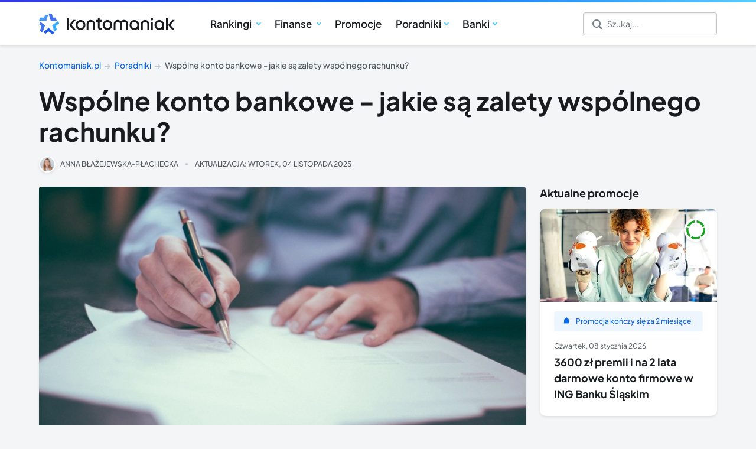

--- FILE ---
content_type: text/html; charset=UTF-8
request_url: https://www.kontomaniak.pl/poradniki/wspolne-konto-bankowe
body_size: 18416
content:
<!doctype html><html lang="pl"><head><meta charset="utf-8"><link rel="preload" as="font" href="/static/fonts/plus-jakarta-sans-latin-wght-normal-eXO_dkmS.woff2" type="font/woff2" crossorigin><link rel="preload" as="font" href="/static/fonts/plus-jakarta-sans-latin-ext-wght-normal-DmpS2jIq.woff2" type="font/woff2" crossorigin><link rel="preload" as="font" href="/static/fonts/icons-CmVhYUTR.woff2" type="font/woff2" crossorigin><meta http-equiv="X-UA-Compatible" content="IE=edge"><meta name="viewport" content="width=device-width, initial-scale=1.0, shrink-to-fit=no"><meta name="google-site-verification" content="v1t_-P0WJ8BTxPMzH_J8WYe2_9w0JZ6tfnhZy4lFayw"><title>Wspólne konto bankowe - jakie są zalety wspólnego rachunku?</title><meta name="description" content="Wspólne konto bankowe to wygoda i ułatwienie dla osób, które dzielą się wydatkami. Nie jest ono pozbawione wad, które mogą przykryć zalety tego rozwiązania." /><meta property="robots" content="max-image-preview:large" /><meta property="og:title" content="Wspólne konto bankowe - jakie są zalety wspólnego rachunku?" /><meta property="og:description" content="Wspólne konto bankowe to wygoda i ułatwienie dla osób, które dzielą się wydatkami. Nie jest ono pozbawione wad, które mogą przykryć zalety tego rozwiązania." /><meta property="og:site_name" content="Kontomaniak" /><meta property="og:type" content="article" /><meta property="og:locale" content="pl_PL" /><meta property="og:url" content="https://www.kontomaniak.pl/poradniki/wspolne-konto-bankowe" /><meta property="og:image" content="https://www.kontomaniak.pl/artykuly/1114/image-thumb__1114__image-preview/wspolny-rachunek-bankowy.a66c31aa.png" /><meta property="og:image:width" content="1200" /><meta property="og:image:height" content="630" /><meta property="og:updated_time" content="2025-11-04T10:12:00+01:00" /><meta property="fb:app_id" content="1042571905873396" /><meta property="article:author" content="https://www.facebook.com/KontoManiakPL" /><meta property="article:publisher" content="https://www.facebook.com/KontoManiakPL" /><meta property="article:published_time" content="2022-10-20T11:30:00+02:00" /><meta property="article:modified_time" content="2025-11-04T10:12:00+01:00" /><meta property="article:section" content="Poradniki" /><meta name="twitter:card" content="summary_large_image" /><meta name="twitter:site" content="@KontoManiak" /><meta name="twitter:title" content="Wspólne konto bankowe - jakie są zalety wspólnego rachunku?" /><meta name="twitter:description" content="Wspólne konto bankowe to wygoda i ułatwienie dla osób, które dzielą się wydatkami. Nie jest ono pozbawione wad, które mogą przykryć zalety tego rozwiązania." /><meta name="twitter:url" content="https://www.kontomaniak.pl/poradniki/wspolne-konto-bankowe" /><meta property="twitter:image" content="https://www.kontomaniak.pl/artykuly/1114/image-thumb__1114__image-preview/wspolny-rachunek-bankowy.a66c31aa.png" /><link href="/static/app-CF2Q2weH.css" media="screen" rel="stylesheet" type="text/css" /><link href="https://www.kontomaniak.pl/poradniki/wspolne-konto-bankowe" rel="canonical" /><link href="https://www.kontomaniak.pl/poradniki/wspolne-konto-bankowe/amp" rel="amphtml" /> <script type="module" src="/static/app-DkbC60Tt.js" nonce="UBKpGBOEw5XwMuIKnEWNpGyfwWbYVPVO"></script> <script type="module" src="/static/sentry-CvCsrZYQ.js" nonce="UBKpGBOEw5XwMuIKnEWNpGyfwWbYVPVO"></script> <link rel="sitemap" type="application/xml" title="Sitemap" href="https://www.kontomaniak.pl/sitemap.xml"><link rel="icon" type="image/x-icon" href="/static/favicons/favicon.ico"><link rel="icon" type="image/png" sizes="16x16" href="/static/favicons/favicon-16x16.png"><link rel="icon" type="image/png" sizes="32x32" href="/static/favicons/favicon-32x32.png"><link rel="icon" type="image/png" sizes="48x48" href="/static/favicons/favicon-48x48.png"><link rel="manifest" href="/static/favicons/manifest.webmanifest"><meta name="mobile-web-app-capable" content="yes"><meta name="theme-color" content="#ffffff"><meta name="application-name" content="kontomaniak"><link rel="apple-touch-icon" sizes="57x57" href="/static/favicons/apple-touch-icon-57x57.png"><link rel="apple-touch-icon" sizes="60x60" href="/static/favicons/apple-touch-icon-60x60.png"><link rel="apple-touch-icon" sizes="72x72" href="/static/favicons/apple-touch-icon-72x72.png"><link rel="apple-touch-icon" sizes="76x76" href="/static/favicons/apple-touch-icon-76x76.png"><link rel="apple-touch-icon" sizes="114x114" href="/static/favicons/apple-touch-icon-114x114.png"><link rel="apple-touch-icon" sizes="120x120" href="/static/favicons/apple-touch-icon-120x120.png"><link rel="apple-touch-icon" sizes="144x144" href="/static/favicons/apple-touch-icon-144x144.png"><link rel="apple-touch-icon" sizes="152x152" href="/static/favicons/apple-touch-icon-152x152.png"><link rel="apple-touch-icon" sizes="167x167" href="/static/favicons/apple-touch-icon-167x167.png"><link rel="apple-touch-icon" sizes="180x180" href="/static/favicons/apple-touch-icon-180x180.png"><link rel="apple-touch-icon" sizes="1024x1024" href="/static/favicons/apple-touch-icon-1024x1024.png"><meta name="apple-mobile-web-app-capable" content="yes"><meta name="apple-mobile-web-app-status-bar-style" content="black-translucent"><meta name="apple-mobile-web-app-title" content="kontomaniak"><meta name="msapplication-TileColor" content="#ffffff"><meta name="msapplication-TileImage" content="/static/favicons/mstile-144x144.png"><meta name="msapplication-config" content="/static/favicons/browserconfig.xml"> <script type="application/ld+json">{"@context":"https://schema.org","@type":"WebSite","@id":"https://www.kontomaniak.pl/#website","name":"Kontomaniak","url":"https://www.kontomaniak.pl","potentialAction":{"@type":"SearchAction","target":"https://www.kontomaniak.pl/wyszukiwarka?q={search_term_string}","query-input":"required name=search_term_string"}}</script> <script type="application/ld+json">{"@context":"https://schema.org","@type":"Organization","@id":"https://www.kontomaniak.pl/#organization","name":"Kontomaniak","url":"https://www.kontomaniak.pl","logo":{"@type":"ImageObject","url":"https://www.kontomaniak.pl/static/images/kontomaniak.png","width":"1105","height":"471"},"sameAs":["https://www.facebook.com/KontoManiakPL","https://x.com/KontoManiak"]}</script> <script type="application/ld+json">{"@context":"https://schema.org","@type":"BreadcrumbList","numberOfItems":3,"itemListElement":[{"@type":"ListItem","position":1,"name":"Kontomaniak.pl","item":"https://www.kontomaniak.pl"},{"@type":"ListItem","position":2,"name":"Poradniki","item":"https://www.kontomaniak.pl/poradniki"},{"@type":"ListItem","position":3,"name":"Wspólne konto bankowe - jakie są zalety wspólnego rachunku?","item":"https://www.kontomaniak.pl/poradniki/wspolne-konto-bankowe"}]}</script> <script type="application/ld+json">{"@context":"https://schema.org","@type":"Article","@id":"https://www.kontomaniak.pl/#poradniki/wspolne-konto-bankowe","headline":"Wspólne konto bankowe - jakie są zalety wspólnego rachunku?","description":"Wspólne konto bankowe to wygoda i ułatwienie dla osób, które dzielą się wydatkami. Jednak nie jest ono pozbawione wad, które mogą przykryć zalety tego rozwiązania.","mainEntityOfPage":"https://www.kontomaniak.pl/poradniki/wspolne-konto-bankowe","image":{"@type":"ImageObject","url":"https://www.kontomaniak.pl/artykuly/1114/image-thumb__1114__image-preview/wspolny-rachunek-bankowy.a66c31aa.png","width":1200,"height":630},"datePublished":"2022-10-20T11:30:00+02:00","dateModified":"2025-11-04T10:12:45+01:00","author":{"@type":"Person","name":"Anna Błażejewska-Płachecka","sameAs":"https://www.kontomaniak.pl/autor/anna-blazejewska-plachecka"},"publisher":{"@type":"Organization","@id":"https://www.kontomaniak.pl/#organization"}}</script> <script>window.dataLayer = window.dataLayer || [];
        if (typeof gtag == 'undefined') {
            function gtag () {
                dataLayer.push(arguments);
            }
        }

        gtag('consent', 'default', {
            'analytics_storage': 'denied',
            'ad_storage': 'denied',
            'ad_user_data': 'denied',
            'ad_personalization': 'denied',
            'functionality_storage': 'denied',
            'personalization_storage': 'denied',
            'security_storage': 'granted',
            wait_for_update: 500
        });</script> <script>window.uetq = window.uetq || [];
        window.uetq.push('consent', 'default', {
            'ad_storage': 'denied'
        });</script> <script>(function(w,d,s,l,i){w[l]=w[l]||[];w[l].push({'gtm.start':
                    new Date().getTime(),event:'gtm.js'});var f=d.getElementsByTagName(s)[0],
                j=d.createElement(s),dl=l!='dataLayer'?'&l='+l:'';j.async=true;j.src=
                'https://www.googletagmanager.com/gtm.js?id='+i+dl;f.parentNode.insertBefore(j,f);
            })(window,document,'script','dataLayer','GTM-K65NJ8F');</script> <script type="text/plain" data-category="ads">!function(f,b,e,v,n,t,s)
        {if(f.fbq)return;n=f.fbq=function(){n.callMethod?
            n.callMethod.apply(n,arguments):n.queue.push(arguments)};
            if(!f._fbq)f._fbq=n;n.push=n;n.loaded=!0;n.version='2.0';
            n.queue=[];t=b.createElement(e);t.async=!0;
            t.src=v;s=b.getElementsByTagName(e)[0];
            s.parentNode.insertBefore(t,s)}(window, document,'script',
            'https://connect.facebook.net/en_US/fbevents.js');
        fbq('init', '2089215588032931');
        fbq('track', 'PageView');</script> </head><body><noscript><iframe src="https://www.googletagmanager.com/ns.html?id=GTM-K65NJ8F" height="0" width="0" style="display:none;visibility:hidden"></iframe></noscript><div id="header-belt"></div><nav class="l-header navbar navbar-expand-lg"><div class="container"><a class="navbar-brand" href="https://www.kontomaniak.pl/" aria-label="Przejdź do strony głównej kontomaniak.pl"><i class="svg-icon svg-icon-logo--kontomaniak"></i></a><button class="navbar-toggler collapsed" type="button"
data-bs-toggle="collapse" data-bs-target="#navbarMenuContent"
aria-controls="navbarMenuContent" aria-expanded="false" aria-label="Menu główne"><div class="hamburger-box"><div class="hamburger-inner"></div></div></button><div class="collapse navbar-collapse" id="navbarMenuContent"><ul class="navbar-nav"><li class="nav-item dropdown"><a class="nav-link dropdown-toggle d-none d-lg-block" href="#" role="button" data-bs-toggle="dropdown" aria-expanded="false">
Rankingi
</a><span class="nav-item-title d-block d-lg-none">Rankingi</span><div class="dropdown-menu"><div class="container"><ul class="dropdown-menu-items list"><li class="dropdown-menu-item item-order-1"><a class="stretched-link" href="https://www.kontomaniak.pl/ranking-kont-osobistych" title="Ranking kont osobistych"><i class="dropdown-icon svg-icon svg-icon-category--konta-osobiste xsmall"></i>
Ranking kont osobistych
</a></li><li class="dropdown-menu-item item-order-4"><a class="stretched-link" href="https://www.kontomaniak.pl/ranking-kont-studenckich" title="Ranking kont studenckich"><i class="dropdown-icon svg-icon svg-icon-category--konta-studenckie xsmall"></i>
Ranking kont studenckich
</a></li><li class="dropdown-menu-item item-order-7"><a class="stretched-link" href="https://www.kontomaniak.pl/ranking-kredytow-gotowkowych" title="Ranking kredytów gotówkowych"><i class="dropdown-icon svg-icon svg-icon-category--kredyty-gotowkowe xsmall"></i>
Ranking kredytów gotówkowych
</a></li><li class="dropdown-menu-item item-order-2"><a class="stretched-link" href="https://www.kontomaniak.pl/ranking-kont-firmowych" title="Ranking kont firmowych"><i class="dropdown-icon svg-icon svg-icon-category--konta-firmowe xsmall"></i>
Ranking kont firmowych
</a></li><li class="dropdown-menu-item item-order-5"><a class="stretched-link" href="https://www.kontomaniak.pl/ranking-kont-maklerskich" title="Ranking kont maklerskich"><i class="dropdown-icon svg-icon svg-icon-category--konta-maklerskie xsmall"></i>
Ranking kont maklerskich
</a></li><li class="dropdown-menu-item item-order-7"><a class="stretched-link" href="https://www.kontomaniak.pl/ranking-kredytow-konsolidacyjnych" title="Ranking kredytów konsolidacyjnych"><i class="dropdown-icon svg-icon svg-icon-category--kredyty-konsolidacyjne xsmall"></i>
Ranking kredytów konsolidacyjnych
</a></li><li class="dropdown-menu-item item-order-3"><a class="stretched-link" href="https://www.kontomaniak.pl/ranking-kont-oszczednosciowych" title="Ranking kont oszczędnościowych"><i class="dropdown-icon svg-icon svg-icon-category--konta-oszczednosciowe xsmall"></i>
Ranking kont oszczędnościowych
</a></li><li class="dropdown-menu-item item-order-9"><a class="stretched-link" href="https://www.kontomaniak.pl/ranking-kont-walutowych" title="Ranking kont walutowych"><i class="dropdown-icon svg-icon svg-icon-category--konta-walutowe xsmall"></i>
Ranking kont walutowych
</a></li><li class="dropdown-menu-item item-order-8"><a class="stretched-link" href="https://www.kontomaniak.pl/ranking-kredytow-hipotecznych" title="Ranking kredytów hipotecznych"><i class="dropdown-icon svg-icon svg-icon-category--kredyty-hipoteczne xsmall"></i>
Ranking kredytów hipotecznych
</a></li><li class="dropdown-menu-item item-order-6"><a class="stretched-link" href="https://www.kontomaniak.pl/ranking-kart-kredytowych" title="Ranking kart kredytowych"><i class="dropdown-icon svg-icon svg-icon-category--karty-kredytowe xsmall"></i>
Ranking kart kredytowych
</a></li><li class="dropdown-menu-item item-order-9"><a class="stretched-link" href="https://www.kontomaniak.pl/ranking-gield-kryptowalut" title="Ranking giełd kryptowalut"><i class="dropdown-icon svg-icon svg-icon-category--gieldy-kryptowalut xsmall"></i>
Ranking giełd kryptowalut
</a></li><li class="dropdown-menu-item item-order-10"><a class="stretched-link" href="https://www.kontomaniak.pl/ranking-brokerow-forex" title="Ranking brokerów forex"><i class="dropdown-icon svg-icon svg-icon-category--brokerzy-forex xsmall"></i>
Ranking brokerów forex
</a></li></ul></div></div></li><li class="nav-item dropdown"><a class="nav-link dropdown-toggle d-none d-lg-block" href="#" role="button" data-bs-toggle="dropdown" aria-expanded="false">
Finanse
</a><div class="dropdown-menu categories-nav"><div class="container"><div class="row"><div class="col"><div class="section-title">Finanse osobiste</div><ul class="dropdown-menu-items groups"><li class="dropdown-menu-item"><a class="stretched-link" href="https://www.kontomaniak.pl/konta-osobiste" title="Analizy kont osobistych"><i class="dropdown-icon svg-icon svg-icon-category--konta-osobiste xsmall"></i>
Konta osobiste
</a></li><li class="dropdown-menu-item"><a class="stretched-link" href="https://www.kontomaniak.pl/konta-dla-dzieci" title="Analizy kont dla dzieci"><i class="dropdown-icon svg-icon svg-icon-category--konta-dla-dzieci xsmall"></i>
Konta dla dzieci
</a></li><li class="dropdown-menu-item"><a class="stretched-link" href="https://www.kontomaniak.pl/konta-mlodziezowe" title="Analizy kont dla młodych"><i class="dropdown-icon svg-icon svg-icon-category--konta-mlodziezowe xsmall"></i>
Konta młodzieżowe
</a></li><li class="dropdown-menu-item"><a class="stretched-link" href="https://www.kontomaniak.pl/konta-studenckie" title="Analizy kont studenckich"><i class="dropdown-icon svg-icon svg-icon-category--konta-studenckie xsmall"></i>
Konta studenckie
</a></li><li class="dropdown-menu-item"><a class="stretched-link" href="https://www.kontomaniak.pl/konta-walutowe" title="Analizy kont walutowych"><i class="dropdown-icon svg-icon svg-icon-category--konta-walutowe xsmall"></i>
Konta walutowe
</a></li></ul></div><div class="col"><div class="section-title">Finanse firmowe</div><ul class="dropdown-menu-items groups"><li class="dropdown-menu-item"><a class="stretched-link" href="https://www.kontomaniak.pl/konta-firmowe" title="Analizy kont firmowych"><i class="dropdown-icon svg-icon svg-icon-category--konta-firmowe xsmall"></i>
Konta firmowe
</a></li><li class="dropdown-menu-item"><a class="stretched-link" href="https://www.kontomaniak.pl/ranking-kont-dla-spolek" title="Porównanie kont firmowych dla spółek"><i class="dropdown-icon svg-icon svg-icon-category--konta-dla-spolek xsmall"></i>
Konta dla spółek
</a></li></ul><br><div class="section-title">Oszczędności</div><ul class="dropdown-menu-items groups"><li class="dropdown-menu-item"><a class="stretched-link" href="https://www.kontomaniak.pl/konta-oszczednosciowe" title="Analizy kont oszczędnościowych"><i class="dropdown-icon svg-icon svg-icon-category--konta-oszczednosciowe xsmall"></i>
Konta oszczędnościowe
</a></li><li class="dropdown-menu-item"><a class="stretched-link" href="https://www.kontomaniak.pl/ranking-ike-ikze" title="Konta emerytalne IKE i IKZE"><i class="dropdown-icon svg-icon svg-icon-category--ike-ikze xsmall"></i>
IKE / IKZE
</a></li></ul></div><div class="col"><div class="section-title">Kredyty</div><ul class="dropdown-menu-items groups"><li class="dropdown-menu-item"><a class="stretched-link" href="https://www.kontomaniak.pl/kredyty-gotowkowe" title="Analizy kredytów gotówkowych"><i class="dropdown-icon svg-icon svg-icon-category--kredyty-gotowkowe xsmall"></i>
Kredyty gotówkowe
</a></li><li class="dropdown-menu-item"><a class="stretched-link" href="https://www.kontomaniak.pl/kredyty-konsolidacyjne" title="Analizy kredytów konsolidacyjnych"><i class="dropdown-icon svg-icon svg-icon-category--kredyty-konsolidacyjne xsmall"></i>
Kredyty konsolidacyjne
</a></li><li class="dropdown-menu-item"><a class="stretched-link" href="https://www.kontomaniak.pl/kredyty-hipoteczne" title="Analizy kredytów hipotecznych"><i class="dropdown-icon svg-icon svg-icon-category--kredyty-hipoteczne xsmall"></i>
Kredyty hipoteczne
</a></li><li class="dropdown-menu-item"><a class="stretched-link" href="https://www.kontomaniak.pl/karty-kredytowe" title="Analizy kart kredytowych"><i class="dropdown-icon svg-icon svg-icon-category--karty-kredytowe xsmall"></i>
Karty kredytowe
</a></li></ul></div><div class="col"><div class="section-title">Inwestycje</div><ul class="dropdown-menu-items groups"><li class="dropdown-menu-item"><a class="stretched-link" href="https://www.kontomaniak.pl/konta-maklerskie" title="Analizy kont maklerskich"><i class="dropdown-icon svg-icon svg-icon-category--konta-maklerskie xsmall"></i>
Konta maklerskie
</a></li><li class="dropdown-menu-item"><a class="stretched-link" href="https://www.kontomaniak.pl/gieldy-kryptowalut" title="Giełdy kryptowalut"><i class="dropdown-icon svg-icon svg-icon-category--gieldy-kryptowalut xsmall"></i>
Giełdy kryptowalut
</a></li><li class="dropdown-menu-item"><a class="stretched-link" href="https://www.kontomaniak.pl/brokerzy-forex" title="Analizy brokerów forex"><i class="dropdown-icon svg-icon svg-icon-category--brokerzy-forex xsmall"></i>
Brokerzy forex
</a></li></ul></div></div></div></div></li><li class="nav-item"><a class="nav-link" href="https://www.kontomaniak.pl/promocje-bankowe">Promocje</a></li><li class="nav-item d-block d-lg-none"><a class="nav-link" href="https://www.kontomaniak.pl/poradniki">Poradniki</a></li><li class="nav-item dropdown"><a class="nav-link dropdown-toggle d-none d-lg-block" href="https://www.kontomaniak.pl/poradniki" role="button" aria-expanded="false">Poradniki</a><div class="dropdown-menu article-series-nav"><div class="container"><div class="row"><div class="col d-none d-lg-block"><div class="section-title">Popularne tematy</div><div class="row"><div class="col"><ul class="dropdown-menu-items links"><li><a href="/poradniki/bezpieczne-korzystanie-z-konta-bankowego" title="Bezpieczeństwo w finansach">
Bezpieczeństwo w finansach
</a></li><li><a href="/poradniki/co-sie-dzieje-z-dlugami-po-smierci" title="Długi, komornik, dziedziczenie długów">
Długi, komornik, dziedziczenie długów
</a></li><li><a href="/poradniki/oszczedzanie-i-inwestowanie-pieniedzy" title="Jak oszczędzać pieniądze?">
Jak oszczędzać pieniądze?
</a></li></ul></div><div class="col"><ul class="dropdown-menu-items links"><li><a href="/poradniki/jak-zamknac-konto-bankowe" title="Jak zamknąć konto w banku?">
Jak zamknąć konto w banku?
</a></li><li><a href="/poradniki/rodzaje-kredytow-bankowych" title="Kredyty bankowe">
Kredyty bankowe
</a></li><li><a href="/poradniki/czym-sa-kryptowaluty" title="Kryptowaluty">
Kryptowaluty
</a></li></ul></div><div class="col"><ul class="dropdown-menu-items links"><li><a href="/poradniki/programy-rabatowe-kart-platnicznych" title="Programy bonusowe">
Programy bonusowe
</a></li><li><a href="/poradniki/przelewy-bankowe" title="Przelewy bankowe">
Przelewy bankowe
</a></li><li><a href="/poradniki/platnosci-mobilne" title="Płatności mobilne">
Płatności mobilne
</a></li></ul></div><div class="col"><ul class="dropdown-menu-items links"><li><a href="/poradniki/jak-placic-za-granica" title="Płatności za granicą">
Płatności za granicą
</a></li><li><a href="/poradniki/masterpass" title="Systemy płatnicze">
Systemy płatnicze
</a></li><li><a href="/poradniki/od-czego-zaczac-inwestowac" title="W co inwestować pieniądze?">
W co inwestować pieniądze?
</a></li></ul></div></div><div class="more-button"><a class="btn btn-white btn-arrow" href="https://www.kontomaniak.pl/poradniki" title="Lista poradników finansowych">Wszystkie poradniki</a></div></div><div class="col-3 info-box-col"><div class="info-box"><div class="section-title">Warto wiedzieć</div><ul><li><a href="https://www.kontomaniak.pl/kiedy-dojdzie-przelew" title="Sprawdź kiedy przyjdzie Twój przelew">Sprawdź kiedy dojdzie przelew</a></li><li><a href="https://www.kontomaniak.pl/jaki-to-bank" title="Sprawdź jaki to bank po numerze IBAN">Sprawdź jaki to bank</a></li><li><a href="https://www.kontomaniak.pl/kalkulator-lokat" title="Ile zarobisz na lokacie?">Kalkulator lokat</a></li><li><a href="https://www.kontomaniak.pl/slownik" title="Słownik pojęć bankowych">Słownik pojęć finansowych</a></li></ul></div></div></div></div></div></li><li class="nav-item d-block d-lg-none"><a class="nav-link" href="https://www.kontomaniak.pl/banki">Lista banków</a></li><li class="nav-item dropdown d-none d-lg-block"><a class="nav-link dropdown-toggle" href="https://www.kontomaniak.pl/banki" role="button" aria-expanded="false">Banki</a><div class="dropdown-menu"><div class="container"><div class="row"><div class="col"><ul class="dropdown-menu-items links"><li><a href="https://www.kontomaniak.pl/bank/alior-bank" title="Alior Bank - Opis Banku">
Alior Bank
</a></li><li><a href="https://www.kontomaniak.pl/bank/bank-nowy" title="Bank Nowy - Opis Banku">
Bank Nowy
</a></li><li><a href="https://www.kontomaniak.pl/bank/bank-ochrony-srodowiska" title="Bank Ochrony Środowiska - Opis Banku">
Bank Ochrony Środowiska
</a></li><li><a href="https://www.kontomaniak.pl/bank/bank-pekao" title="Bank Pekao - Opis Banku">
Bank Pekao
</a></li><li><a href="https://www.kontomaniak.pl/bank/bank-pocztowy" title="Bank Pocztowy - Opis Banku">
Bank Pocztowy
</a></li><li><a href="https://www.kontomaniak.pl/bank/bnp-paribas" title="BNP Paribas - Opis Banku">
BNP Paribas
</a></li><li><a href="https://www.kontomaniak.pl/bank/citi-handlowy" title="Citi Handlowy - Opis Banku">
Citi Handlowy
</a></li><li><a href="https://www.kontomaniak.pl/bank/credit-agricole" title="Credit Agricole - Opis Banku">
Credit Agricole
</a></li></ul></div><div class="col"><ul class="dropdown-menu-items links"><li><a href="https://www.kontomaniak.pl/bank/degiro" title="DEGIRO - Opis Banku">
DEGIRO
</a></li><li><a href="https://www.kontomaniak.pl/bank/dom-maklerski-banku-bps" title="Dom Maklerski Banku BPS - Opis Banku">
Dom Maklerski Banku BPS
</a></li><li><a href="https://www.kontomaniak.pl/bank/dom-maklerski-banku-ochrony-srodowiska" title="Dom Maklerski Banku Ochrony Środowiska - Opis Banku">
Dom Maklerski Banku Ochrony Środowiska
</a></li><li><a href="https://www.kontomaniak.pl/bank/dom-maklerski-bdm" title="Dom Maklerski BDM - Opis Banku">
Dom Maklerski BDM
</a></li><li><a href="https://www.kontomaniak.pl/bank/dom-maklerski-noble-securities" title="Dom maklerski Noble Securities - Opis Banku">
Dom maklerski Noble Securities
</a></li><li><a href="https://www.kontomaniak.pl/bank/exante" title="EXANTE - Opis Banku">
EXANTE
</a></li><li><a href="https://www.kontomaniak.pl/bank/freedom-finance" title="Freedom24 - Opis Banku">
Freedom24
</a></li><li><a href="https://www.kontomaniak.pl/bank/inbank" title="Inbank - Opis Banku">
Inbank
</a></li></ul></div><div class="col"><ul class="dropdown-menu-items links"><li><a href="https://www.kontomaniak.pl/bank/ing-bank-slaski" title="ING Bank Śląski - Opis Banku">
ING Bank Śląski
</a></li><li><a href="https://www.kontomaniak.pl/bank/inteligo" title="Inteligo - Opis Banku">
Inteligo
</a></li><li><a href="https://www.kontomaniak.pl/bank/interactive-brokers" title="Interactive Brokers - Opis Banku">
Interactive Brokers
</a></li><li><a href="https://www.kontomaniak.pl/bank/lynx" title="LYNX - Opis Banku">
LYNX
</a></li><li><a href="https://www.kontomaniak.pl/bank/mbank" title="mBank - Opis Banku">
mBank
</a></li><li><a href="https://www.kontomaniak.pl/bank/millennium-bank" title="Millennium Bank - Opis Banku">
Millennium Bank
</a></li><li><a href="https://www.kontomaniak.pl/bank/nest-bank" title="Nest Bank - Opis Banku">
Nest Bank
</a></li><li><a href="https://www.kontomaniak.pl/bank/oanda-tms-brokers" title="OANDA TMS Brokers - Opis Banku">
OANDA TMS Brokers
</a></li></ul></div><div class="col"><ul class="dropdown-menu-items links"><li><a href="https://www.kontomaniak.pl/bank/pko-bp" title="PKO BP - Opis Banku">
PKO BP
</a></li><li><a href="https://www.kontomaniak.pl/bank/plus-bank" title="Plus Bank - Opis Banku">
Plus Bank
</a></li><li><a href="https://www.kontomaniak.pl/bank/plus500" title="Plus500 - Opis Banku">
Plus500
</a></li><li><a href="https://www.kontomaniak.pl/bank/raiffeisen-digital-bank" title="Raiffeisen Digital Bank - Opis Banku">
Raiffeisen Digital Bank
</a></li><li><a href="https://www.kontomaniak.pl/bank/revolut" title="Revolut - Opis Banku">
Revolut
</a></li><li><a href="https://www.kontomaniak.pl/bank/santander-bank-polska" title="Santander Bank Polska - Opis Banku">
Santander Bank Polska
</a></li><li><a href="https://www.kontomaniak.pl/bank/santander-consumer-bank" title="Santander Consumer Bank - Opis Banku">
Santander Consumer Bank
</a></li><li><a href="https://www.kontomaniak.pl/bank/saxo-bank" title="Saxo Bank - Opis Banku">
Saxo Bank
</a></li></ul></div><div class="col"><ul class="dropdown-menu-items links"><li><a href="https://www.kontomaniak.pl/bank/toyota-bank" title="Toyota Bank - Opis Banku">
Toyota Bank
</a></li><li><a href="https://www.kontomaniak.pl/bank/unicredit" title="UniCredit - Opis Banku">
UniCredit
</a></li><li><a href="https://www.kontomaniak.pl/bank/velobank" title="VeloBank - Opis Banku">
VeloBank
</a></li><li><a href="https://www.kontomaniak.pl/bank/volkswagen-bank" title="Volkswagen Bank - Opis Banku">
Volkswagen Bank
</a></li><li><a href="https://www.kontomaniak.pl/bank/xtb-dom-maklerski" title="XTB - Opis Banku">
XTB
</a></li></ul></div></div></div></div></li></ul><div class="search-input d-none d-lg-block"><form action="/wyszukiwarka" method="get"><label for="q"><i class="icon-search"></i></label><input type="search" id="q" name="q" class="form-control" placeholder="Szukaj..." aria-label="Szukaj"></form></div></div></div></nav><div class="l-content"><div id="article-detail"><div class="container"><nav id="breadcrumb" class="min" aria-label="breadcrumb"><ol><li><a href="https://www.kontomaniak.pl/">Kontomaniak.pl</a></li><li><a href="https://www.kontomaniak.pl/poradniki">Poradniki</a></li><li class="active" aria-current="page">Wspólne konto bankowe - jakie są zalety wspólnego rachunku?</li></ol></nav><header class="content-header"><h1>Wspólne konto bankowe - jakie są zalety wspólnego rachunku?</h1></header><div class="article-meta"><div class="meta-author"><picture ><source srcset="/autorzy/1174/image-thumb__1174__author/anna-blazejewska-plachecka.b1c84be9.webp 1x, /autorzy/1174/image-thumb__1174__author/anna-blazejewska-plachecka@2x.b1c84be9.webp 2x" width="50" height="50" type="image/webp" /><source srcset="/autorzy/1174/image-thumb__1174__author/anna-blazejewska-plachecka.b1c84be9.jpg 1x, /autorzy/1174/image-thumb__1174__author/anna-blazejewska-plachecka@2x.b1c84be9.jpg 2x" width="50" height="50" type="image/jpeg" /><img alt="Anna Błażejewska-Płachecka" src="/autorzy/1174/image-thumb__1174__author/anna-blazejewska-plachecka.b1c84be9.jpg" width="50" height="50" loading="lazy" srcset="/autorzy/1174/image-thumb__1174__author/anna-blazejewska-plachecka.b1c84be9.jpg 1x, /autorzy/1174/image-thumb__1174__author/anna-blazejewska-plachecka@2x.b1c84be9.jpg 2x" /></picture><a href="https://www.kontomaniak.pl/autor/anna-blazejewska-plachecka">
Anna Błażejewska-Płachecka
</a></div><div class="meta-time">
Aktualizacja:
<time class="time" datetime="2025-11-04T10:12:00+01:00"><span>wtorek, </span>04 listopada 2025
</time></div></div><div class="split-wrapper"><article class="mainbar mobile-full-width"><div class="content-wrapper"><div class="content-image-hero"><picture ><source srcset="/artykuly/1114/image-thumb__1114__body-primary/wspolny-rachunek-bankowy.7126e6ad.webp 1x, /artykuly/1114/image-thumb__1114__body-primary/wspolny-rachunek-bankowy@2x.7126e6ad.webp 2x" width="810" height="425" type="image/webp" /><source srcset="/artykuly/1114/image-thumb__1114__body-primary/wspolny-rachunek-bankowy.7126e6ad.jpg 1x, /artykuly/1114/image-thumb__1114__body-primary/wspolny-rachunek-bankowy@2x.7126e6ad.jpg 2x" width="810" height="425" type="image/jpeg" /><img alt="Wspólne konto bankowe - jakie są zalety wspólnego rachunku?" title="Wspólne konto bankowe - jakie są zalety wspólnego rachunku?" src="/artykuly/1114/image-thumb__1114__body-primary/wspolny-rachunek-bankowy.7126e6ad.jpg" width="810" height="425" loading="lazy" srcset="/artykuly/1114/image-thumb__1114__body-primary/wspolny-rachunek-bankowy.7126e6ad.jpg 1x, /artykuly/1114/image-thumb__1114__body-primary/wspolny-rachunek-bankowy@2x.7126e6ad.jpg 2x" /></picture></div><div class="pad content-body"><div class="lead"><p>Wspólne konto bankowe to wygoda i ułatwienie dla osób, które dzielą się wydatkami. Jednak nie jest ono pozbawione wad, które mogą przykryć zalety tego rozwiązania. Wszystko zależy od tego, z kim zamierzasz współdzielić konto bankowe. Przyjrzyjmy się temu bliżej w poniższym artykule.</p></div><div class="toc space-x"><p class="toc-title">Spis treści:</p><ul><li><a href="https://www.kontomaniak.pl/poradniki/wspolne-konto-bankowe#czym-jest-wspolne-konto-bankowe" class="scroll-to-target" data-target="czym-jest-wspolne-konto-bankowe">Czym jest wspólne konto bankowe?</a></li><li><a href="https://www.kontomaniak.pl/poradniki/wspolne-konto-bankowe#wspolwlasnosc-a-pelnomocnictwo-kluczowe-roznice" class="scroll-to-target" data-target="wspolwlasnosc-a-pelnomocnictwo-kluczowe-roznice">Współwłasność a pełnomocnictwo - kluczowe różnice</a></li><li><a href="https://www.kontomaniak.pl/poradniki/wspolne-konto-bankowe#jakie-sa-zalety-wspolnego-konta-bankowego" class="scroll-to-target" data-target="jakie-sa-zalety-wspolnego-konta-bankowego">Jakie są zalety wspólnego konta bankowego?</a></li><li><a href="https://www.kontomaniak.pl/poradniki/wspolne-konto-bankowe#jakie-sa-wady-wspolnego-konta-bankowego" class="scroll-to-target" data-target="jakie-sa-wady-wspolnego-konta-bankowego">Jakie są wady wspólnego konta bankowego?</a></li><li><a href="https://www.kontomaniak.pl/poradniki/wspolne-konto-bankowe#prawne-aspekty-konta-wspolnego-odpowiedzialnosc-i-podatki" class="scroll-to-target" data-target="prawne-aspekty-konta-wspolnego-odpowiedzialnosc-i-podatki">Prawne aspekty konta wspólnego: odpowiedzialność i podatki</a></li><li><a href="https://www.kontomaniak.pl/poradniki/wspolne-konto-bankowe#jak-zalozyc-wspolny-rachunek-bankowy" class="scroll-to-target" data-target="jak-zalozyc-wspolny-rachunek-bankowy">Jak założyć wspólny rachunek bankowy?</a></li><li><a href="https://www.kontomaniak.pl/poradniki/wspolne-konto-bankowe#jak-pogodzic-wspolny-budzet-z-niezaleznoscia-finansowa" class="scroll-to-target" data-target="jak-pogodzic-wspolny-budzet-z-niezaleznoscia-finansowa">Jak pogodzić wspólny budżet z niezależnością finansową?</a></li><li><a href="https://www.kontomaniak.pl/poradniki/wspolne-konto-bankowe#oplaty-aplikacje-i-platnosci-w-rachunku-dla-dwojga" class="scroll-to-target" data-target="oplaty-aplikacje-i-platnosci-w-rachunku-dla-dwojga">Opłaty, aplikacje i płatności w rachunku dla dwojga</a></li><li><a href="https://www.kontomaniak.pl/poradniki/wspolne-konto-bankowe#wspolne-oszczedzanie-i-cele-inwestycyjne" class="scroll-to-target" data-target="wspolne-oszczedzanie-i-cele-inwestycyjne">Wspólne oszczędzanie i cele inwestycyjne</a></li><li><a href="https://www.kontomaniak.pl/poradniki/wspolne-konto-bankowe#wspolne-konto-bankowe-a-smierc-jednego-z-wlascicieli" class="scroll-to-target" data-target="wspolne-konto-bankowe-a-smierc-jednego-z-wlascicieli">Wspólne konto bankowe a śmierć jednego z właścicieli</a></li><li><a href="https://www.kontomaniak.pl/poradniki/wspolne-konto-bankowe#zabezpieczenie-srodkow-na-wypadek-smierci-i-rozstania" class="scroll-to-target" data-target="zabezpieczenie-srodkow-na-wypadek-smierci-i-rozstania">Zabezpieczenie środków na wypadek śmierci i rozstania</a></li><li><a href="https://www.kontomaniak.pl/poradniki/wspolne-konto-bankowe#wspolne-konto-bankowe-a-rozwod" class="scroll-to-target" data-target="wspolne-konto-bankowe-a-rozwod">Wspólne konto bankowe a rozwód</a></li><li><a href="https://www.kontomaniak.pl/poradniki/wspolne-konto-bankowe#podsumowanie-wspolne-konto-bankowe" class="scroll-to-target" data-target="podsumowanie-wspolne-konto-bankowe">Podsumowanie – wspólne konto bankowe</a></li></ul></div><body><p>Czy jedno konto bankowe może mieć kilku właścicieli na tych samych prawach? Jak najbardziej. Czy ułatwia to prowadzenie domowego budżetu? Oczywiście. Czy zawsze warto otwierać wspólne konto z małżonkiem, partnerem czy inną bliską osobą? Niekoniecznie. Sprawdź, jakie zalety i wady ma wspólny rachunek bankowy.</p><h2 id="czym-jest-wspolne-konto-bankowe">Czym jest wspólne konto bankowe?</h2><p>Wspólne konto bankowe to rachunek oszczędnościowo-rozliczeniowy, który ma więcej niż jednego właściciela. Choć najczęściej są to dwie osoby, to w przypadku niektórych banków takie wspólne konto może być współdzielone przez troje, a nawet czworo użytkowników. A z czym dokładnie wiąże się posiadanie wspólnego konta bankowego? Otóż w takim przypadku każdy ze współwłaścicieli konta może bez zgody pozostałych użytkowników rachunku:</p><ul><li>wpłacać środki na konto,</li><li>wykonywać przelewy z konta,</li><li>dokonywać płatności w sklepach stacjonarnych i internetowych,</li><li>wypłacać pieniądze z bankomatu,</li><li>wymieniać waluty w internetowym kantorze,</li><li>spłacać debet lub kredyt.</li></ul><p>Z drugiej strony decyzja o zamknięciu takiego konta bankowego bądź uzyskanie na nim debetu, wymaga już zgody każdego ze współwłaścicieli wspólnego rachunku.</p><p>Wspólne konto bankowe najczęściej otwierane jest przez małżeństwa lub pary. Niemniej jednak jest to produkt bankowy, z którego mogą skorzystać dowolne osoby. Nie muszą być one w żaden sposób ze sobą spokrewnione czy związane. Co za tym idzie, wspólne konto bankowe mogą założyć osoby w związku, rodzeństwo, przyjaciele czy współlokatorzy. Ponadto część banków umożliwia współdzielenie konta z osobą niepełnoletnią. Kluczowe jest to, aby wszyscy współwłaściciele danego konta byli rezydentami podatkowymi w tym samym kraju.</p><p>Tego typu rozwiązanie ułatwia zarządzanie wspólnymi finansami, zwłaszcza w przypadku prowadzenia budżetu domowego. To również praktyczne konto dla pary, która dzieli się codziennymi wydatkami i chce mieć przejrzysty wgląd w swoje transakcje.</p><h2 id="wspolwlasnosc-a-pelnomocnictwo-kluczowe-roznice">Współwłasność a pełnomocnictwo - kluczowe różnice</h2><p>Choć współwłasność konta i pełnomocnictwo do konta często są ze sobą mylone, w rzeczywistości to dwa zupełnie różne rozwiązania. Współwłaściciel konta ma pełne prawo do wszystkich środków zgromadzonych na rachunku i może z nich korzystać bez ograniczeń, tak samo jak druga osoba. Co ważne, obaj współwłaściciele są również współodpowiedzialni za zobowiązania powstałe na koncie, np. debet czy niespłacony kredyt powiązany z rachunkiem.</p><p>Z kolei pełnomocnik do konta, nie staje się jego właścicielem. Działa w granicach pełnomocnictwa, czyli upoważnienia nadanego przez właściciela rachunku. Może wykonywać przelewy, wypłacać gotówkę czy opłacać rachunki, ale nie ma prawa do środków w sensie własnościowym. Pełnomocnictwo można w każdej chwili odwołać, co daje większą elastyczność i bezpieczeństwo osobie powierzającej dostęp do konta.</p><p>Takie rozwiązanie sprawdza się np. w sytuacji, gdy chcesz, by partner, rodzic lub dziecko mogło zarządzać rachunkiem, ale bez przenoszenia prawa własności do pieniędzy. W praktyce pełnomocnictwo to dobra alternatywa dla wspólnego konta. Zapewnia wygodę dostępu, ale eliminuje ryzyko związane z odpowiedzialnością za długi drugiej osoby.</p><h2 id="jakie-sa-zalety-wspolnego-konta-bankowego">Jakie są zalety wspólnego konta bankowego?</h2><p>Wspólne konto osobiste to przede wszystkim wygoda. Jeśli prowadzisz z drugą osobą gospodarstwo domowe i dzielicie się wydatkami, to łatwiej wam będzie zarządzać budżetem, korzystając ze wspólnego rachunku. Wpłacając na takie konto część czy całość swoich przychodów zawsze macie dostęp do środków, aby dokonać niezbędnych opłat, czy zapłacić za zakupy w sklepie. Po prostu każde z was może w dowolnym momencie skorzystać z takiego konta i zgromadzonych na nim środków.</p><p>Poza tym wspólne konto pomaga lepiej zarządzać domowym budżetem i kontrolować wydatki. Mając środki na jednym rachunku, dokładanie wiesz, ile już wydaliście w danym miesiącu, a jaka kwota pozostała wam do kolejnej wypłaty. Dzięki temu unikniecie nieprzyjemnych niespodzianek pod koniec miesiąca i sięgania po kartę kredytową, czy oszczędności. Poza tym łatwiej wam będzie analizować wydatki, ponieważ będą one zapamiętane w jednym systemie bankowym.</p><p>Kolejną zaletą jest możliwość tworzenia zleceń stałych i opłacania rachunków z jednego konta, co upraszcza zarządzanie budżetem domowym. Dzięki temu macie pewność, że opłaty za prąd, czynsz czy internet zostaną uregulowane na czas.</p><p>Poza tym dzięki wspólnemu kontu bankowemu prościej jest także pilnować wydatków, nawet gdy nie korzystacie ze zleceń stałych czy poleceń zapłaty. W taki przypadku wystarczy zerknąć do historii transakcji, aby upewnić się, że zapłaciłeś w danym miesiącu za czynsz, prąd, czy też internet. Przy osobnych rachunkach można się w tym pogubić, zwłaszcza jeśli w różnych miesiącach przelew zlecacie z różnych kont.  </p><p>Wspólne konto może też pozytywnie wpłynąć na zdolność kredytową. W przypadku kredytu hipotecznego bank uwzględnia łączny dochód obojga współwłaścicieli, co zwiększa szanse na uzyskanie finansowania.</p><p>Dodatkowo takie konto dla par pomaga budować zaufanie i przejrzystość finansową w związku. Wspólne zarządzanie pieniędzmi ułatwia rozmowy o finansach i planowanie wydatków.</p><h2 id="jakie-sa-wady-wspolnego-konta-bankowego">Jakie są wady wspólnego konta bankowego?</h2><p>Wspólne konto bankowe to bardzo wygodne rozwiązanie, jednak nie sprawdzi się ono w każdym przypadku. Najpoważniejszym ryzykiem jest solidarna odpowiedzialność za zobowiązania. Chodzi o sytuację, gdy jeden ze współwłaścicieli nie spłaca na czas swoich zobowiązań. Niestety w takim przypadku komornik może zająć wspólne konto, tym samym blokując dostęp do środków również osobie, która z długami nie ma nic wspólnego. Jednak kwestia wspólnej odpowiedzialności za ewentualne zobowiązania nie jest wadą samego wspólnego konta bankowego. Po prostu warto dobrze zastanowić się, z kim zakładamy taki rachunek.</p><p>Dotyczy to także sytuacji, w której jedna z osób ma nie najlepsze nawyki zakupowe i wydaje zdecydowanie za dużo. Wspólne konto wymaga wzajemnego zaufania, transparentności i regularnej komunikacji o finansach. Gdy tego brakuje, konto dla par może się po prostu nie sprawdzić jako sposób na prowadzenie domowego budżetu.</p><p>Poza tym wspólne konto może obniżyć twoją zdolność kredytową, jeśli jeden ze współwłaścicieli konta ma złą historię kredytową.</p><p>Warto w tym miejscu dodać, że przy wspólnym koncie osobistym musisz liczyć się z tym, że drugi z użytkowników może całkowicie wyczyścić taki rachunek. Nie oznacza to jednak, że wspólne konto jest złe same w sobie, tylko że warto zakładać je tylko z zaufaną osobą. Poza tym, na wszelki wypadek zalecamy korzystać także z prywatnego rachunku, a na to wspólne przelewać tylko niezbędne środki. Wówczas nie narażasz się na utratę wszystkich swoich oszczędności. </p><h2 id="prawne-aspekty-konta-wspolnego-odpowiedzialnosc-i-podatki">Prawne aspekty konta wspólnego: odpowiedzialność i podatki</h2><p>Jak już wspominaliśmy, z prawnego punktu widzenia wspólne konto bankowe oznacza solidarną odpowiedzialność wszystkich współwłaścicieli. Oznacza to, że jeśli jeden z nich zaciągnie dług lub doprowadzi do egzekucji komorniczej, środki z konta mogą zostać zajęte w całości. Dotyczy to także pieniędzy należących do osoby, która nie ma nic wspólnego z zadłużeniem. Z tego względu banki i prawnicy zalecają zakładanie rachunku wspólnego wyłącznie z osobą, której w pełni ufasz.</p><p>W przypadku małżeństw obowiązuje zasada wspólności majątkowej, co oznacza, że pieniądze gromadzone na wspólnym koncie są częścią wspólnego majątku. Jeśli jednak małżonkowie podpisali intercyzę, środki na rachunku mogą zostać przypisane do majątku osobistego jednego z nich, co ułatwia ich podział w razie rozwodu.</p><p>Warto też pamiętać o kwestiach podatkowych. Jeśli współwłaścicielami konta są osoby niespokrewnione (np. partnerzy w związku nieformalnym), wpłaty dokonywane przez jedną z nich mogą zostać uznane przez urząd skarbowy za darowiznę, od której należy zapłacić podatek od darowizny. Aby tego uniknąć, warto jasno dokumentować źródło wpłat na konto i unikać dużych przelewów między osobami spoza najbliższej rodziny.</p><h2 id="jak-zalozyc-wspolny-rachunek-bankowy">Jak założyć wspólny rachunek bankowy?</h2><p>Samo założenie wspólnego konta bankowego jest proste i nie różni się zbytnio od otwierania indywidualnego rachunku w banku. Podstawą jest podpisanie przez obie strony umowy o prowadzenie rachunku przez wszystkich przyszłych współwłaścicieli, która określa zasady współwłasności i uprawnienia do dysponowania środkami. Wspólny rachunek bankowy można założyć albo osobiście w placówce banku, albo składając wniosek przez bankowość internetową. Oczywiście przy koncie wspólnym, każdy ze współwłaścicieli musi wyrazić zgodę na założenie takiego rachunku, gdyż nikt nie może otworzyć konta w imieniu drugiej osoby. Oznacza to, że nie możesz tego zrobić samodzielnie w imieniu współmałżonka, czy innej osoby, która też miałaby pełne prawo do korzystania z takiego konta.</p><p>Dodajmy jeszcze, że wcale nie musisz zakładać zupełnie nowego konta, aby mieć wspólny rachunek z zaufaną osobą. Równie dobrze możesz przekształcić swoje dotychczasowe konto osobiste na wspólny rachunek. To rozwiązanie polecamy szczególnie osobom, które mają więcej niż jedno konto osobiste i są zadowolone z banku, w którym taki rachunek prowadzą. Dzięki temu z jednej strony możesz zachować swoje konto indywidualne, a jednocześnie nie tworzysz kolejnych rachunków i nie mnożysz kosztów związanych z korzystaniem z kilku kont bankowych. </p><h2 id="jak-pogodzic-wspolny-budzet-z-niezaleznoscia-finansowa">Jak pogodzić wspólny budżet z niezależnością finansową?</h2><p>Konto bankowe ułatwia zarządzanie wspólnymi finansami, ale nie każdemu odpowiada dzielenie się wszystkimi pieniędzmi z małżonkiem, partnerem lub innym współwłaścicielem rachunku. Dlatego coraz popularniejszy staje się tzw. model hybrydowy, łączący wspólny rachunek z indywidualnymi kontami każdego z partnerów.</p><p>W praktyce wygląda to tak, że wspólne konto służy do opłacania rachunków, zakupów spożywczych i innych wydatków domowych, natomiast prywatne konta pozostają przestrzenią dla niezależności finansowej. To z niego zapłacisz za osobiste wydatki, hobby czy przeznaczysz część środków na swoje oszczędności. Dzięki temu obie strony zachowują autonomię, a jednocześnie mają wygodny mechanizm do pokrywania wspólnych kosztów.</p><p>Kluczowe jest ustalenie zasad, dotyczących na przykład wpłat na konto czy sposobu podejmowania decyzji o większych wydatkach, a także regularne rozmowy o pieniądzach. Taki model pozwala uniknąć nieporozumień, buduje zaufanie i sprawia, że zarządzanie budżetem domowym staje się przejrzyste i partnerskie.</p><h2 id="oplaty-aplikacje-i-platnosci-w-rachunku-dla-dwojga">Opłaty, aplikacje i płatności w rachunku dla dwojga</h2><p>Nowoczesne konta wspólne są coraz bardziej przyjazne użytkownikom i oferują szeroki wachlarz funkcji online. Większość banków umożliwia dziś pełne zarządzanie kontem przez aplikację mobilną lub bankowość internetową, dzięki czemu każdy ze współwłaścicieli ma natychmiastowy podgląd historii transakcji i salda.</p><p>Przy wyborze konta warto zwrócić uwagę na opłaty bankowe. Niektóre instytucje pobierają dodatkowe prowizje za drugą kartę debetową lub za obsługę rachunku. Na rynku dostępne są jednak oferty typu konto za zero, które przy spełnieniu prostych warunków (np. wpływ wynagrodzenia lub kilka płatności kartą miesięcznie) są całkowicie darmowe.</p><p>Dodatkową wygodę zapewniają płatności BLIK, które umożliwiają szybkie przelewy i zakupy online bez potrzeby wpisywania numeru karty. Wspólne konto często daje też możliwość tworzenia osobnych limitów kartowych lub blokad wydatków, co pomaga zachować kontrolę nad finansami. Dzięki temu rachunek dla dwojga staje się nie tylko funkcjonalny, ale też bezpieczny i dostosowany do potrzeb nowoczesnych użytkowników.</p><h2 id="wspolne-oszczedzanie-i-cele-inwestycyjne">Wspólne oszczędzanie i cele inwestycyjne</h2><p>Wspólne konto bankowe może służyć nie tylko do codziennych płatności, ale również do budowania przyszłości. Coraz więcej par decyduje się na otwarcie dodatkowego konta oszczędnościowego lub skorzystanie z funkcji typu wirtualna skarbonka, dostępnych w aplikacjach mobilnych banków czy bankowości internetowej. Dzięki temu można w prosty sposób odkładać pieniądze na określone cele inwestycyjne: remont mieszkania, wakacje czy zabezpieczenie finansowe dla dziecka.</p><p>Niektóre banki oferują także opcję tworzenia wspólnych celów oszczędnościowych z automatycznym zaokrąglaniem płatności i przelewaniem reszty na osobny rachunek. Dla par często podróżujących dobrym rozwiązaniem jest również wspólne konto walutowe, które ułatwia płatności i oszczędzanie w euro, dolarach czy funtach.</p><p>Wspólne oszczędzanie to nie tylko praktyczne rozwiązanie, ale też sposób na wzmacnianie współpracy i odpowiedzialności finansowej w związku. Dobrze zaplanowany system pozwala na przejrzyste gromadzenie środków i wspólne realizowanie marzeń.</p><h2 id="wspolne-konto-bankowe-a-smierc-jednego-z-wlascicieli">Wspólne konto bankowe a śmierć jednego z właścicieli</h2><p>Każdy ze współwłaścicieli konta wspólnego może dowolnie korzystać ze znajdujących się na nim środków. Sytuacja zmienia się, gdy jedna z osób umiera. W przeciwieństwie do kont indywidualnych, na rachunkach wspólnych nie można ustanowić dyspozycji na wypadek śmierci. Środki na koncie nie trafiają więc automatycznie do wskazanej osoby. Zamiast tego po śmierci jednego z właścicieli bank zazwyczaj blokuje część środków lub dzieli je proporcjonalnie. Połowa pozostaje do dyspozycji drugiej osoby, a pozostała część wchodzi do masy spadkowej i podlega przepisom o dziedziczeniu.</p><p>Niemniej każdy bank może w takim przypadku stosować inne procedury. Jakie zatem są opcje?</p><ol><li>Po pierwsze, bank może przekształcić takie konto na rachunek indywidualny. To sprawi, że uzyskasz dostęp do wszystkich środków, jakie znajdowały się na takim koncie.</li><li>Po drugie, jak już wspomnieliśmy, bank może podzielić środki na koncie na równe udziały. Wówczas dostajesz dostęp do swojej części pieniędzy, a środki po zmarłym pozostają zablokowane i podlegają prawu spadkowemu.</li><li>Po trzecie, dochodzi do rozwiązania umowy o koncie wspólnym, a środki z rachunku zostają podzielone pomiędzy żyjących współwłaścicieli konta i spadkobierców.</li><li>Po czwarte, żyjący współwłaściciel zachowuje dostęp do wszystkich środków na koncie, bez konieczności przekształcania go w rachunek indywidualny.</li></ol><p>Warto wcześniej zapoznać się z regulaminem banku i zastanowić się nad alternatywnymi formami zabezpieczenia finansowego, np. kontem oszczędnościowym na jedno nazwisko.</p><h2 id="zabezpieczenie-srodkow-na-wypadek-smierci-i-rozstania">Zabezpieczenie środków na wypadek śmierci i rozstania</h2><p>Kwestia zabezpieczenia pieniędzy na wspólnym koncie staje się szczególnie ważna w sytuacjach losowych, takich jak śmierć jednego ze współwłaścicieli lub zakończenie relacji między posiadaczami rachunku. Co się wówczas dzieje z kontem wspólnym? <br><br>W przypadku śmierci jednego ze współwłaścicieli bank nie może przyjąć dyspozycji na wypadek śmierci. Taka dyspozycja to specjalne polecenie złożone przez właściciela rachunku, które pozwala wskazać osoby uprawnione do wypłaty środków po jego śmierci. Jednak prawo bankowe dopuszcza ustanowienie takiej dyspozycji wyłącznie dla rachunków indywidualnych, a nie wspólnych. W przypadku konta wspólnego bank zazwyczaj stosuje proporcjonalny podział środków. Połowa pieniędzy pozostaje do dyspozycji drugiego współwłaściciela, a reszta wchodzi do masy spadkowej. Niektóre instytucje zamiast podziału przekształcają rachunek w konto indywidualne, blokując część należącą do zmarłego do czasu zakończenia postępowania spadkowego.</p><p>Natomiast w przypadku rozstania konieczne jest wspólne zamknięcie konta lub formalny podział środków zgodnie z zapisami umowy o prowadzenie rachunku. Jeśli strony nie dojdą do porozumienia, bank może czasowo wstrzymać dostęp do pieniędzy. Dlatego dla własnego  bezpieczeństwa warto zachować również indywidualne konto osobiste, które zapewni niezależność finansową w każdej sytuacji.</p><h2 id="wspolne-konto-bankowe-a-rozwod">Wspólne konto bankowe a rozwód</h2><p>Jak już wspomnieliśmy, wspólne konto bankowe mogą założyć nie tylko małżonkowie, ale dowolne osoby. A to z kolei oznacza, że ewentualny rozwód nie wpływa w żaden sposób na prawa do korzystania z takiego konta. Zatem, w przypadku rozstania należy kwestię wspólnego konta uzgodnić z bankiem i na przykład zamknąć wspólny rachunek. A co z podziałem środków na takim koncie? Jeśli małżonkowie posiadają intercyzę, czyli umowę o rozdzielności majątkowej, podział środków na wspólnym koncie powinien być łatwiejszy. Wszystko dlatego, że taka umowa określa, co wchodzi w skład majątku osobistego każdego z małżonków. Natomiast jeśli nie jesteś w stanie porozumieć się w tej sprawie podziału środków na koncie wspólnym z byłym współmałżonkiem, o wszystkim zadecyduje sąd przy ustalaniu rozdzielności majątkowej.</p><h2 id="podsumowanie-wspolne-konto-bankowe">Podsumowanie – wspólne konto bankowe</h2><p>Wspólne konto bankowe to rachunek, który ma więcej niż jednego właściciela, który uprawniony jest m.in. do wykonywania przelewów, wypłacania środków, czy płacenia w sklepie kartą powiązaną z takim rachunkiem. Takie konto najczęściej zakładane jest przez małżeństwa lub pary, ale tak naprawdę niemalże każdy może otworzyć wspólne z dowolną osobą. Do największych zalet wspólnego konta bankowego należy wygoda w prowadzeniu domowego budżetu i kontrola wspólnych wydatków. Niemniej jednak takie konto warto zakładać jedynie z zaufaną osobą, ponieważ w przypadku jakichkolwiek zadłużeń, komornik zajmie środki również pochodzące od niezadłużonej osoby.</p><p>Założenie rachunku wspólnego wymaga zgody i podpisów wszystkich właścicieli konta. Jednocześnie konto wspólne można założyć w placówce banku lub przez internet. W przypadku śmierci jednego z właścicieli konta, bank może zablokować całość lub część środków do czasu rozstrzygnięć spadkowych. Jednak niektóre banki w takiej sytuacji zamieniają konto wspólne na indywidualny rachunek. Z kolei rozwód współwłaścicieli konta nie wpływa na jego status, dlatego też należy je w takim przypadku osobiście zamknąć w porozumieniu z byłym małżonkiem.</p><p>Zanim zdecydujesz się na wspólne konto, rozważ alternatywy, np. pełnomocnictwo do konta, które pozwala drugiej osobie zarządzać środkami bez współwłasności, lub model hybrydowy, łączący wspólny rachunek z indywidualnymi kontami. Takie rozwiązanie zapewnia równowagę między współdzieleniem finansów a zachowaniem prywatności i niezależności finansowej.</p></body><div class="article-author space-x"><div class="author"><div class="image"><picture ><source srcset="/autorzy/1174/image-thumb__1174__author/anna-blazejewska-plachecka.b1c84be9.webp 1x, /autorzy/1174/image-thumb__1174__author/anna-blazejewska-plachecka@2x.b1c84be9.webp 2x" width="50" height="50" type="image/webp" /><source srcset="/autorzy/1174/image-thumb__1174__author/anna-blazejewska-plachecka.b1c84be9.jpg 1x, /autorzy/1174/image-thumb__1174__author/anna-blazejewska-plachecka@2x.b1c84be9.jpg 2x" width="50" height="50" type="image/jpeg" /><img alt="Anna Błażejewska-Płachecka" src="/autorzy/1174/image-thumb__1174__author/anna-blazejewska-plachecka.b1c84be9.jpg" width="50" height="50" loading="lazy" srcset="/autorzy/1174/image-thumb__1174__author/anna-blazejewska-plachecka.b1c84be9.jpg 1x, /autorzy/1174/image-thumb__1174__author/anna-blazejewska-plachecka@2x.b1c84be9.jpg 2x" /></picture></div><div class="body"><a class="name" href="https://www.kontomaniak.pl/autor/anna-blazejewska-plachecka">Anna Błażejewska-Płachecka</a><a class="show-articles" href="https://www.kontomaniak.pl/autor/anna-blazejewska-plachecka">Zobacz artykuły autora</a></div></div><div class="meta"><div>
Data dodania:
<time class="time" datetime="2022-10-20T11:30:00+02:00">
20.10.2022
</time></div><div>
Aktualizacja:
<time class="time" datetime="2025-11-04T10:12:00+01:00">
04.11.2025
</time></div></div></div></div></div></article><aside class="sidebar"><div class="article-promotion-list"><h3>Aktualne promocje</h3><div class="article-list-item content-wrapper"><div class="image-full"><picture ><source data-srcset="/artykuly/1765/image-thumb__1765__body-medium/ing-bank-slaski-3600-zl-premii-z-kontem-firmowym-kwiecien-2025.41451c2b.webp 1x, /artykuly/1765/image-thumb__1765__body-medium/ing-bank-slaski-3600-zl-premii-z-kontem-firmowym-kwiecien-2025@2x.41451c2b.webp 2x" width="380" height="200" type="image/webp" /><source data-srcset="/artykuly/1765/image-thumb__1765__body-medium/ing-bank-slaski-3600-zl-premii-z-kontem-firmowym-kwiecien-2025.41451c2b.jpg 1x, /artykuly/1765/image-thumb__1765__body-medium/ing-bank-slaski-3600-zl-premii-z-kontem-firmowym-kwiecien-2025@2x.41451c2b.jpg 2x" width="380" height="200" type="image/jpeg" /><img class="lazy-img bg-lazy" alt="3600 zł premii i na 2 lata darmowe konto firmowe w ING Banku Śląskim" data-src="/artykuly/1765/image-thumb__1765__body-medium/ing-bank-slaski-3600-zl-premii-z-kontem-firmowym-kwiecien-2025.41451c2b.jpg" width="380" height="200" loading="lazy" data-srcset="/artykuly/1765/image-thumb__1765__body-medium/ing-bank-slaski-3600-zl-premii-z-kontem-firmowym-kwiecien-2025.41451c2b.jpg 1x, /artykuly/1765/image-thumb__1765__body-medium/ing-bank-slaski-3600-zl-premii-z-kontem-firmowym-kwiecien-2025@2x.41451c2b.jpg 2x" /></picture></div><div class="promotion-score wrapper size-md"
data-bs-trigger="hover" data-bs-custom-class="promotion-desc" data-bs-toggle="tooltip" data-bs-placement="top" data-bs-title="&lt;div class=&#039;score&#039;&gt;&lt;div class=&#039;label&#039;&gt;Ocena promocji: &lt;/div&gt;&lt;div class=&#039;value&#039;&gt;5 / 5&lt;/div&gt;&lt;/div&gt;&lt;div class=&#039;bonus&#039;&gt;&lt;div class=&#039;label&#039;&gt;Nagroda: &lt;/div&gt;&lt;div class=&#039;value&#039;&gt;&lt;/div&gt;&lt;/div&gt;&lt;div class=&#039;time&#039;&gt;&lt;div class=&#039;label&#039;&gt;Data zakończenia: &lt;/div&gt;&lt;div class=&#039;value&#039;&gt;31.03.2026&lt;/div&gt;&lt;/div&gt;&lt;div class=&#039;desc&#039;&gt;&lt;div class=&#039;label&#039;&gt;Krótkie podsumowanie: &lt;/div&gt;&lt;div class=&#039;value&#039;&gt;&lt;p&gt;W ofercie specjalnej zyskujesz nawet 3600 premii, a także dwuletnie zwolnienie z opłat za prowadzenie rachunku firmowego i realizowane przelewy. Dodatkowo masz zapewniony dostęp do wielu funkcjonalności tj. eTerminal lub Kantor 24/7. Jeżeli dopiero zaczynasz swój biznes, możesz skorzystać z darmowego terminala płatniczego nawet przez dwa lata.&lt;/p&gt;&lt;/div&gt;&lt;/div&gt;"><svg class="score-5" xmlns="http://www.w3.org/2000/svg" width="24" height="24" viewBox="0 0 24 24"><defs><clipPath id="a"><path d="M24,0 L24,24 L0,24 L0,0 L24,0 Z"/></clipPath><clipPath id="b"><path d="M10.2360279,6.57252031e-14 L10.2360279,2.66669967 L10.0424323,2.68425913 C6.77717145,3.01604682 4.01340736,4.97573172 2.62080131,7.94248922 L2.53360691,8.13307351 L-6.98108238e-13,7.30879176 L0.11721065,7.03509486 C1.92595199,2.94460077 5.7134383,0.294412124 10.2035191,0.00212657026 L10.2360279,6.57252031e-14 Z"/></clipPath><clipPath id="c"><path d="M0.389502357,-8.8817842e-16 L2.91517074,0.821263652 C2.13231716,4.07600926 3.12582449,7.40478581 5.55956275,9.69956929 L5.72951693,9.85533373 L4.16871267,12.0053553 L4.14406739,11.9849642 C0.748766549,9.06344368 -0.686707782,4.68087033 0.311067296,0.324084546 L0.389502357,-8.8817842e-16 Z"/></clipPath><clipPath id="d"><path d="M1.55600425,0 L1.57468475,0.0112865447 C4.40985826,1.74039511 7.84237194,1.82622437 10.7533347,0.251551746 L11.01283,0.104937716 L12.5720343,2.25495932 L12.5311539,2.28094498 C8.71749986,4.59874161 4.12843733,4.61341163 0.307755665,2.33353345 L-8.8817842e-16,2.14361319 L1.55600425,0 Z"/></clipPath><clipPath id="e"><path d="M5.54801514,8.8817842e-16 L5.61899527,0.310896884 C6.54710315,4.67332025 5.04239528,9.0328849 1.59483338,11.9077229 L1.55760425,11.938067 L0,9.79205068 L0.163925823,9.64907522 C2.59549416,7.4602697 3.67338811,4.25928956 3.0626006,1.05054577 L3.01600823,0.823480702 L5.54801514,8.8817842e-16 Z"/></clipPath><clipPath id="f"><path d="M-6.33271213e-13,-6.41264819e-13 L0.297393392,0.0279392911 C4.7415515,0.48633198 8.42911624,3.27417943 10.0943114,7.45981088 L10.1056276,7.48982934 L7.57762068,8.31250899 L7.50117762,8.13330671 C6.17461214,5.12772661 3.45748446,3.10359877 0.208710946,2.69687164 L-6.33271213e-13,2.67310808 L-6.33271213e-13,-6.41264819e-13 Z"/></clipPath></defs><g clip-path="url(#a)"><polygon clip-path="url(#f)" transform="translate(13.01 .014)" points="0 0 10.106 0 10.106 8.313 0 8.313 0 0"/><polygon clip-path="url(#e)" transform="translate(18.112 9.233)" points="0 0 5.888 0 5.888 11.938 0 11.938 0 0"/><polygon clip-path="url(#d)" transform="translate(5.624 19.969)" points="0 0 12.572 0 12.572 4.031 0 4.031 0 0"/><polygon clip-path="url(#c)" transform="translate(0 9.029)" points="0 0 5.73 0 5.73 12.005 0 12.005 0 0"/><polygon clip-path="url(#b)" transform="translate(.964)" points="0 0 10.236 0 10.236 8.133 0 8.133 0 0"/></g></svg></div><div class="content pad"><div class="counting-down-badge"
><i class="icon-bell"></i>
Promocja kończy się za 2 miesiące
</div><time datetime="2026-01-08T21:10:00+01:00">czwartek, 08 stycznia 2026</time><a class="stretched-link" href="/promocje/ing-bank-slaski/3600-zl-premii-i-2-lata-darmowego-konta-firmowego-ing-edycja-4" title="Czytaj artykuł 3600 zł premii i na 2 lata darmowe konto firmowe w ING Banku Śląskim"><h3 class="title">3600 zł premii i na 2 lata darmowe konto firmowe w ING Banku Śląskim</h3></a></div></div><div class="article-list-item content-wrapper"><div class="image-full"><picture ><source data-srcset="/artykuly/2045/image-thumb__2045__body-medium/citibank-karta-kredytowa-1200-zl-premii-styczen-2026.d1390dfb.webp 1x, /artykuly/2045/image-thumb__2045__body-medium/citibank-karta-kredytowa-1200-zl-premii-styczen-2026@2x.d1390dfb.webp 2x" width="380" height="200" type="image/webp" /><source data-srcset="/artykuly/2045/image-thumb__2045__body-medium/citibank-karta-kredytowa-1200-zl-premii-styczen-2026.d1390dfb.jpg 1x, /artykuly/2045/image-thumb__2045__body-medium/citibank-karta-kredytowa-1200-zl-premii-styczen-2026@2x.d1390dfb.jpg 2x" width="380" height="200" type="image/jpeg" /><img class="lazy-img bg-lazy" alt="1200 zł premii + 12 miesięcy bez opłat z kartą kredytową Citi Simplicity" data-src="/artykuly/2045/image-thumb__2045__body-medium/citibank-karta-kredytowa-1200-zl-premii-styczen-2026.d1390dfb.jpg" width="380" height="200" loading="lazy" data-srcset="/artykuly/2045/image-thumb__2045__body-medium/citibank-karta-kredytowa-1200-zl-premii-styczen-2026.d1390dfb.jpg 1x, /artykuly/2045/image-thumb__2045__body-medium/citibank-karta-kredytowa-1200-zl-premii-styczen-2026@2x.d1390dfb.jpg 2x" /></picture></div><div class="badge badge-promo"><p>1200 zł premii</p></div><div class="promotion-score wrapper size-md"
data-bs-trigger="hover" data-bs-custom-class="promotion-desc" data-bs-toggle="tooltip" data-bs-placement="top" data-bs-title="&lt;div class=&#039;score&#039;&gt;&lt;div class=&#039;label&#039;&gt;Ocena promocji: &lt;/div&gt;&lt;div class=&#039;value&#039;&gt;5 / 5&lt;/div&gt;&lt;/div&gt;&lt;div class=&#039;bonus&#039;&gt;&lt;div class=&#039;label&#039;&gt;Nagroda: &lt;/div&gt;&lt;div class=&#039;value&#039;&gt;&lt;p&gt;1200 zł premii&lt;/p&gt;&lt;/div&gt;&lt;/div&gt;&lt;div class=&#039;time&#039;&gt;&lt;div class=&#039;label&#039;&gt;Data zakończenia: &lt;/div&gt;&lt;div class=&#039;value&#039;&gt;26.01.2026&lt;/div&gt;&lt;/div&gt;&lt;div class=&#039;desc&#039;&gt;&lt;div class=&#039;label&#039;&gt;Krótkie podsumowanie: &lt;/div&gt;&lt;div class=&#039;value&#039;&gt;&lt;p&gt;Z Kartą Kredytową Citi Simplicity możesz w prosty sposób zyskać nawet 1200 zwrotu. Realizuj transakcje bezgotówkowe, na kwotę co najmniej 300 złotych miesięcznie i ekstra środki są Twoje. Bank gwarantuje również roczne zwolnienie z opłat za kartę. Dodatkowo możesz otrzymać ponad 6000 złotych za skuteczne polecenia kart kredytowych.&lt;/p&gt;&lt;/div&gt;&lt;/div&gt;"><svg class="score-5" xmlns="http://www.w3.org/2000/svg" width="24" height="24" viewBox="0 0 24 24"><defs><clipPath id="a"><path d="M24,0 L24,24 L0,24 L0,0 L24,0 Z"/></clipPath><clipPath id="b"><path d="M10.2360279,6.57252031e-14 L10.2360279,2.66669967 L10.0424323,2.68425913 C6.77717145,3.01604682 4.01340736,4.97573172 2.62080131,7.94248922 L2.53360691,8.13307351 L-6.98108238e-13,7.30879176 L0.11721065,7.03509486 C1.92595199,2.94460077 5.7134383,0.294412124 10.2035191,0.00212657026 L10.2360279,6.57252031e-14 Z"/></clipPath><clipPath id="c"><path d="M0.389502357,-8.8817842e-16 L2.91517074,0.821263652 C2.13231716,4.07600926 3.12582449,7.40478581 5.55956275,9.69956929 L5.72951693,9.85533373 L4.16871267,12.0053553 L4.14406739,11.9849642 C0.748766549,9.06344368 -0.686707782,4.68087033 0.311067296,0.324084546 L0.389502357,-8.8817842e-16 Z"/></clipPath><clipPath id="d"><path d="M1.55600425,0 L1.57468475,0.0112865447 C4.40985826,1.74039511 7.84237194,1.82622437 10.7533347,0.251551746 L11.01283,0.104937716 L12.5720343,2.25495932 L12.5311539,2.28094498 C8.71749986,4.59874161 4.12843733,4.61341163 0.307755665,2.33353345 L-8.8817842e-16,2.14361319 L1.55600425,0 Z"/></clipPath><clipPath id="e"><path d="M5.54801514,8.8817842e-16 L5.61899527,0.310896884 C6.54710315,4.67332025 5.04239528,9.0328849 1.59483338,11.9077229 L1.55760425,11.938067 L0,9.79205068 L0.163925823,9.64907522 C2.59549416,7.4602697 3.67338811,4.25928956 3.0626006,1.05054577 L3.01600823,0.823480702 L5.54801514,8.8817842e-16 Z"/></clipPath><clipPath id="f"><path d="M-6.33271213e-13,-6.41264819e-13 L0.297393392,0.0279392911 C4.7415515,0.48633198 8.42911624,3.27417943 10.0943114,7.45981088 L10.1056276,7.48982934 L7.57762068,8.31250899 L7.50117762,8.13330671 C6.17461214,5.12772661 3.45748446,3.10359877 0.208710946,2.69687164 L-6.33271213e-13,2.67310808 L-6.33271213e-13,-6.41264819e-13 Z"/></clipPath></defs><g clip-path="url(#a)"><polygon clip-path="url(#f)" transform="translate(13.01 .014)" points="0 0 10.106 0 10.106 8.313 0 8.313 0 0"/><polygon clip-path="url(#e)" transform="translate(18.112 9.233)" points="0 0 5.888 0 5.888 11.938 0 11.938 0 0"/><polygon clip-path="url(#d)" transform="translate(5.624 19.969)" points="0 0 12.572 0 12.572 4.031 0 4.031 0 0"/><polygon clip-path="url(#c)" transform="translate(0 9.029)" points="0 0 5.73 0 5.73 12.005 0 12.005 0 0"/><polygon clip-path="url(#b)" transform="translate(.964)" points="0 0 10.236 0 10.236 8.133 0 8.133 0 0"/></g></svg></div><div class="content pad"><div class="counting-down-badge"
><i class="icon-bell"></i>
Promocja kończy się za 2 tygodnie
</div><time datetime="2026-01-05T09:36:00+01:00">poniedziałek, 05 stycznia 2026</time><a class="stretched-link" href="/promocje/citi-handlowy/1200-zl-premii-i-w-promocji-wielki-cashback-z-karta-kredytowa-citi-simplicity" title="Czytaj artykuł 1200 zł premii + 12 miesięcy bez opłat z kartą kredytową Citi Simplicity"><h3 class="title">1200 zł premii + 12 miesięcy bez opłat z kartą kredytową Citi Simplicity</h3></a></div></div><div class="article-list-item content-wrapper"><div class="image-full"><picture ><source data-srcset="/artykuly/2044/image-thumb__2044__body-medium/credit-agricole-konto-biznes-3260-zl-premii-2026.b7a82e18.webp 1x, /artykuly/2044/image-thumb__2044__body-medium/credit-agricole-konto-biznes-3260-zl-premii-2026@2x.b7a82e18.webp 2x" width="380" height="200" type="image/webp" /><source data-srcset="/artykuly/2044/image-thumb__2044__body-medium/credit-agricole-konto-biznes-3260-zl-premii-2026.b7a82e18.jpg 1x, /artykuly/2044/image-thumb__2044__body-medium/credit-agricole-konto-biznes-3260-zl-premii-2026@2x.b7a82e18.jpg 2x" width="380" height="200" type="image/jpeg" /><img class="lazy-img bg-lazy" alt="Nawet 3260 zł premii i rok bez opłat z Kontem Biznes w Credit Agricole" data-src="/artykuly/2044/image-thumb__2044__body-medium/credit-agricole-konto-biznes-3260-zl-premii-2026.b7a82e18.jpg" width="380" height="200" loading="lazy" data-srcset="/artykuly/2044/image-thumb__2044__body-medium/credit-agricole-konto-biznes-3260-zl-premii-2026.b7a82e18.jpg 1x, /artykuly/2044/image-thumb__2044__body-medium/credit-agricole-konto-biznes-3260-zl-premii-2026@2x.b7a82e18.jpg 2x" /></picture></div><div class="promotion-score wrapper size-md"
data-bs-trigger="hover" data-bs-custom-class="promotion-desc" data-bs-toggle="tooltip" data-bs-placement="top" data-bs-title="&lt;div class=&#039;score&#039;&gt;&lt;div class=&#039;label&#039;&gt;Ocena promocji: &lt;/div&gt;&lt;div class=&#039;value&#039;&gt;5 / 5&lt;/div&gt;&lt;/div&gt;&lt;div class=&#039;bonus&#039;&gt;&lt;div class=&#039;label&#039;&gt;Nagroda: &lt;/div&gt;&lt;div class=&#039;value&#039;&gt;&lt;/div&gt;&lt;/div&gt;&lt;div class=&#039;time&#039;&gt;&lt;div class=&#039;label&#039;&gt;Data zakończenia: &lt;/div&gt;&lt;div class=&#039;value&#039;&gt;30.06.2026&lt;/div&gt;&lt;/div&gt;&lt;div class=&#039;desc&#039;&gt;&lt;div class=&#039;label&#039;&gt;Krótkie podsumowanie: &lt;/div&gt;&lt;div class=&#039;value&#039;&gt;&lt;p&gt;W kolejnej edycji promocyjnej oferty dla biznesu możesz zyskać przede wszystkim roczną gwarancję zwolnienia z opłat za prowadzenie rachunku firmowego. Dużym atutem jest premia za uzyskiwane wpływy i realizowane transakcje kartą. Bank nagrodzi finansowo również zarejestrowanie działalności poprzez bankowość elektroniczną, a także skorzystanie z oferty Allegro dla firm.&lt;/p&gt;&lt;/div&gt;&lt;/div&gt;"><svg class="score-5" xmlns="http://www.w3.org/2000/svg" width="24" height="24" viewBox="0 0 24 24"><defs><clipPath id="a"><path d="M24,0 L24,24 L0,24 L0,0 L24,0 Z"/></clipPath><clipPath id="b"><path d="M10.2360279,6.57252031e-14 L10.2360279,2.66669967 L10.0424323,2.68425913 C6.77717145,3.01604682 4.01340736,4.97573172 2.62080131,7.94248922 L2.53360691,8.13307351 L-6.98108238e-13,7.30879176 L0.11721065,7.03509486 C1.92595199,2.94460077 5.7134383,0.294412124 10.2035191,0.00212657026 L10.2360279,6.57252031e-14 Z"/></clipPath><clipPath id="c"><path d="M0.389502357,-8.8817842e-16 L2.91517074,0.821263652 C2.13231716,4.07600926 3.12582449,7.40478581 5.55956275,9.69956929 L5.72951693,9.85533373 L4.16871267,12.0053553 L4.14406739,11.9849642 C0.748766549,9.06344368 -0.686707782,4.68087033 0.311067296,0.324084546 L0.389502357,-8.8817842e-16 Z"/></clipPath><clipPath id="d"><path d="M1.55600425,0 L1.57468475,0.0112865447 C4.40985826,1.74039511 7.84237194,1.82622437 10.7533347,0.251551746 L11.01283,0.104937716 L12.5720343,2.25495932 L12.5311539,2.28094498 C8.71749986,4.59874161 4.12843733,4.61341163 0.307755665,2.33353345 L-8.8817842e-16,2.14361319 L1.55600425,0 Z"/></clipPath><clipPath id="e"><path d="M5.54801514,8.8817842e-16 L5.61899527,0.310896884 C6.54710315,4.67332025 5.04239528,9.0328849 1.59483338,11.9077229 L1.55760425,11.938067 L0,9.79205068 L0.163925823,9.64907522 C2.59549416,7.4602697 3.67338811,4.25928956 3.0626006,1.05054577 L3.01600823,0.823480702 L5.54801514,8.8817842e-16 Z"/></clipPath><clipPath id="f"><path d="M-6.33271213e-13,-6.41264819e-13 L0.297393392,0.0279392911 C4.7415515,0.48633198 8.42911624,3.27417943 10.0943114,7.45981088 L10.1056276,7.48982934 L7.57762068,8.31250899 L7.50117762,8.13330671 C6.17461214,5.12772661 3.45748446,3.10359877 0.208710946,2.69687164 L-6.33271213e-13,2.67310808 L-6.33271213e-13,-6.41264819e-13 Z"/></clipPath></defs><g clip-path="url(#a)"><polygon clip-path="url(#f)" transform="translate(13.01 .014)" points="0 0 10.106 0 10.106 8.313 0 8.313 0 0"/><polygon clip-path="url(#e)" transform="translate(18.112 9.233)" points="0 0 5.888 0 5.888 11.938 0 11.938 0 0"/><polygon clip-path="url(#d)" transform="translate(5.624 19.969)" points="0 0 12.572 0 12.572 4.031 0 4.031 0 0"/><polygon clip-path="url(#c)" transform="translate(0 9.029)" points="0 0 5.73 0 5.73 12.005 0 12.005 0 0"/><polygon clip-path="url(#b)" transform="translate(.964)" points="0 0 10.236 0 10.236 8.133 0 8.133 0 0"/></g></svg></div><div class="content pad"><div class="counting-down-badge"
><i class="icon-bell"></i>
Promocja kończy się za 5 miesięcy
</div><time datetime="2026-01-02T20:54:00+01:00">piątek, 02 stycznia 2026</time><a class="stretched-link" href="/promocje/credit-agricole/2300-zl-premii-i-rok-bez-oplat-z-kontem-biznes" title="Czytaj artykuł Nawet 3260 zł premii i rok bez opłat z Kontem Biznes w Credit Agricole"><h3 class="title">Nawet 3260 zł premii i rok bez opłat z Kontem Biznes w Credit Agricole</h3></a></div></div></div></aside></div></div><div class="full-container"><div id="comments" class="container"><section class="discussion" id="discussion" data-id="909b2747-43be-5d1c-a81d-b0e5fae19429"><header><h2>Komentarze i opinie użytkowników</h2><button class="btn btn-primary btn-arrow down" id="add-new-opinion" title="Dodaj opinię">Dodaj własną opinię</button></header><div class="disclaimer"><div>
Opinie nie są weryfikowane pod kątem ich pochodzenia od konsumentów, którzy używali i mają doświadczenie z danym produktem lub usługą finansową.
<span class="help-info"
data-bs-toggle="tooltip"
data-bs-placement="top"
data-bs-title="<p>Nie weryfikujemy ani nie gwarantujemy prawdziwości oraz wiarygodności opinii lub komentarzy od użytkowników korzystających z usług finansowych przedstawionych w serwisie.</p>"
><i class="icon-info"></i></span></div></div><div id="discussion-form-placeholder"></div><div class="no-comments-info content-wrapper">
Bądź pierwszy, napisz opinię!
</div></section></div></div></div></div><footer class="l-footer"><div class="links-row d-none d-lg-block"><div class="container"><div class="row"><div class="col-3"><h4>Finanse osobiste</h4><ul><li><a href="https://www.kontomaniak.pl/ranking-kont-osobistych">Ranking kont osobistych</a></li><li><a href="https://www.kontomaniak.pl/ranking-kont-dla-dzieci">Ranking kont dla dzieci</a></li><li><a href="https://www.kontomaniak.pl/ranking-kont-dla-mlodych">Ranking kont dla młodych</a></li><li><a href="https://www.kontomaniak.pl/ranking-kont-studenckich">Ranking kont studenckich</a></li><li><a href="https://www.kontomaniak.pl/ranking-kont-walutowych">Ranking kont walutowych</a></li><li><a href="https://www.kontomaniak.pl/ranking-kont-premium">Ranking kont premium</a></li><li><a href="https://www.kontomaniak.pl/ranking-darmowych-kont">Ranking darmowych kont</a></li><li><a href="https://www.kontomaniak.pl/ranking-kart-kredytowych">Ranking kart kredytowych</a></li></ul></div><div class="col-3"><h4>Finanse firmowe</h4><ul><li><a href="https://www.kontomaniak.pl/ranking-kont-firmowych">Ranking kont firmowych</a></li><li><a href="https://www.kontomaniak.pl/ranking-kont-dla-spolek">Ranking kont dla spółek</a></li></ul><h4>Oszczędności i inwestycje</h4><ul><li><a href="https://www.kontomaniak.pl/ranking-kont-maklerskich">Ranking kont maklerskich</a></li><li><a href="https://www.kontomaniak.pl/ranking-kont-oszczednosciowych">Ranking kont oszczędnościowych</a></li><li><a href="https://www.kontomaniak.pl/ranking-brokerow-forex">Ranking brokerów forex</a></li><li><a href="https://www.kontomaniak.pl/ranking-gield-kryptowalut">Ranking giełd kryptowalut</a></li></ul></div><div class="col-3"><h4>Kredyty</h4><ul><li><a href="https://www.kontomaniak.pl/ranking-kredytow-gotowkowych">Ranking kredytów gotówkowych</a></li><li><a href="https://www.kontomaniak.pl/ranking-kredytow-konsolidacyjnych">Ranking kredytów konsolidacyjnych</a></li><li><a href="https://www.kontomaniak.pl/ranking-kredytow-hipotecznych">Ranking kredytów hipotecznych</a></li></ul><h4>Narzędzia</h4><ul><li><a href="https://www.kontomaniak.pl/kiedy-dojdzie-przelew">Sprawdź kiedy dojdzie przelew</a></li><li><a href="https://www.kontomaniak.pl/jaki-to-bank">Sprawdź jaki to bank</a></li><li><a href="https://www.kontomaniak.pl/kalkulator-lokat">Kalkulator lokat</a></li></ul></div><div class="col-3"><h4>Zobacz również</h4><ul><li><a href="https://www.kontomaniak.pl/promocje-bankowe">Promocje bankowe</a></li><li><a href="https://www.kontomaniak.pl/poradniki">Poradniki finansowe</a></li><li><a href="https://www.kontomaniak.pl/banki">Lista banków</a></li><li><a href="https://www.kontomaniak.pl/slownik">Słownik finansowy</a></li><li><a href="https://www.kontomaniak.pl/porownywarka">Porównywarka finansowa</a></li><li><a rel="nofollow noopener" target="_blank" href="https://www.facebook.com/KontoManiakPL" itemprop="sameAs">Nasz Facebook</a></li></ul></div></div></div></div><div class="copyright-row"><div class="container"><div class="row"><div class="col-auto"><a href="https://www.kontomaniak.pl/" aria-label="Przejdź do strony głównej kontomaniak.pl"><i class="svg-icon svg-icon-logo--kontomaniak-alt"></i></a></div><div class="col"><span class="copyright">© 2015 - 2026 Kontomaniak.pl</span><ul><li><a href="/o-nas">O nas</a></li><li><a href="/polityka-prywatnosci">Polityka prywatności</a></li><li><a href="#" data-cc="show-preferencesModal">Ustawienia prywatności</a></li><li><a href="/regulamin">Regulamin</a></li><li><a href="/kontakt">Kontakt</a></li></ul></div></div></div></div></footer></body></html>

--- FILE ---
content_type: text/css; charset=utf-8
request_url: https://www.kontomaniak.pl/static/app-CF2Q2weH.css
body_size: 38222
content:
@charset "UTF-8";@font-face{font-display:swap;font-family:Plus Jakarta Sans;font-style:normal;font-weight:200 800;src:url(/static/fonts/plus-jakarta-sans-latin-wght-normal-eXO_dkmS.woff2) format("woff2");unicode-range:u+00??,u+0131,u+0152-0153,u+02bb-02bc,u+02c6,u+02da,u+02dc,u+0304,u+0308,u+0329,u+2000-206f,u+20ac,u+2122,u+2191,u+2193,u+2212,u+2215,u+feff,u+fffd}@font-face{font-display:swap;font-family:Plus Jakarta Sans;font-style:normal;font-weight:200 800;src:url(/static/fonts/plus-jakarta-sans-latin-ext-wght-normal-DmpS2jIq.woff2) format("woff2");unicode-range:u+0100-02ba,u+02bd-02c5,u+02c7-02cc,u+02ce-02d7,u+02dd-02ff,u+0304,u+0308,u+0329,u+1d00-1dbf,u+1e00-1e9f,u+1ef2-1eff,u+2020,u+20a0-20ab,u+20ad-20c0,u+2113,u+2c60-2c7f,u+a720-a7ff}.grecaptcha-badge{visibility:hidden}.svg-icon-logo--kontomaniak{background:url(/static/images/logo-DLlLZsQC.svg) no-repeat;background-position:0 0;background-size:230px 70px;height:34.03px;width:230px}.svg-icon-logo--kontomaniak-alt{background:url(/static/images/logo-DLlLZsQC.svg) no-repeat;background-position:0 97.3033083125%;background-size:230px 70px;height:34.03px;width:230px}.svg-icon-category--brokerzy-forex{background:url(/static/images/category-CNvUMsfa.svg) no-repeat;background-position:0 0;background-size:100px 1800px;height:100px;width:100px}.svg-icon-category--gieldy-kryptowalut{background:url(/static/images/category-CNvUMsfa.svg) no-repeat;background-position:0 5.8823529412%;background-size:100px 1800px;height:100px;width:100px}.svg-icon-category--ike-ikze{background:url(/static/images/category-CNvUMsfa.svg) no-repeat;background-position:0 11.7647058824%;background-size:100px 1800px;height:100px;width:100px}.svg-icon-category--karty-kredytowe{background:url(/static/images/category-CNvUMsfa.svg) no-repeat;background-position:0 17.6470588235%;background-size:100px 1800px;height:100px;width:100px}.svg-icon-category--konta-dla-dzieci{background:url(/static/images/category-CNvUMsfa.svg) no-repeat;background-position:0 23.5294117647%;background-size:100px 1800px;height:100px;width:100px}.svg-icon-category--konta-dla-spolek{background:url(/static/images/category-CNvUMsfa.svg) no-repeat;background-position:0 29.4117647059%;background-size:100px 1800px;height:100px;width:100px}.svg-icon-category--konta-firmowe{background:url(/static/images/category-CNvUMsfa.svg) no-repeat;background-position:0 35.2941176471%;background-size:100px 1800px;height:100px;width:100px}.svg-icon-category--konta-maklerskie{background:url(/static/images/category-CNvUMsfa.svg) no-repeat;background-position:0 41.1764705882%;background-size:100px 1800px;height:100px;width:100px}.svg-icon-category--konta-mlodziezowe{background:url(/static/images/category-CNvUMsfa.svg) no-repeat;background-position:0 47.0588235294%;background-size:100px 1800px;height:100px;width:100px}.svg-icon-category--konta-osobiste{background:url(/static/images/category-CNvUMsfa.svg) no-repeat;background-position:0 52.9411764706%;background-size:100px 1800px;height:100px;width:100px}.svg-icon-category--konta-oszczednosciowe{background:url(/static/images/category-CNvUMsfa.svg) no-repeat;background-position:0 58.8235294118%;background-size:100px 1800px;height:100px;width:100px}.svg-icon-category--konta-premium{background:url(/static/images/category-CNvUMsfa.svg) no-repeat;background-position:0 64.7058823529%;background-size:100px 1800px;height:100px;width:100px}.svg-icon-category--konta-studenckie{background:url(/static/images/category-CNvUMsfa.svg) no-repeat;background-position:0 70.5882352941%;background-size:100px 1800px;height:100px;width:100px}.svg-icon-category--konta-walutowe{background:url(/static/images/category-CNvUMsfa.svg) no-repeat;background-position:0 76.4705882353%;background-size:100px 1800px;height:100px;width:100px}.svg-icon-category--kredyty-gotowkowe{background:url(/static/images/category-CNvUMsfa.svg) no-repeat;background-position:0 82.3529411765%;background-size:100px 1800px;height:100px;width:100px}.svg-icon-category--kredyty-hipoteczne{background:url(/static/images/category-CNvUMsfa.svg) no-repeat;background-position:0 88.2352941176%;background-size:100px 1800px;height:100px;width:100px}.svg-icon-category--kredyty-konsolidacyjne{background:url(/static/images/category-CNvUMsfa.svg) no-repeat;background-position:0 94.1176470588%;background-size:100px 1800px;height:100px;width:100px}.svg-icon-category--lokaty-bankowe{background:url(/static/images/category-CNvUMsfa.svg) no-repeat;background-position:0 100%;background-size:100px 1800px;height:100px;width:100px}.rating:before,.svg-icon-rating-star--blue-empty{background:url(/static/images/rating-star-C4pTvDmY.svg) no-repeat;background-position:0 0;background-size:20px 80px;height:20px;width:20px}.rating:after,.svg-icon-rating-star--blue-full{background:url(/static/images/rating-star-C4pTvDmY.svg) no-repeat;background-position:0 33.3333333333%;background-size:20px 80px;height:20px;width:20px}.svg-icon-rating-star--sky-empty{background:url(/static/images/rating-star-C4pTvDmY.svg) no-repeat;background-position:0 66.6666666667%;background-size:20px 80px;height:20px;width:20px}.svg-icon-rating-star--sky-full{background:url(/static/images/rating-star-C4pTvDmY.svg) no-repeat;background-position:0 100%;background-size:20px 80px;height:20px;width:20px}.svg-icon-main--analysis{background:url(/static/images/main-z-QmEG9D.svg) no-repeat;background-position:0 0;background-size:48px 724px;height:48px;width:48px}.svg-icon-main--analysis-offers{background:url(/static/images/main-z-QmEG9D.svg) no-repeat;background-position:0 7.100591716%;background-size:48px 724px;height:48px;width:48px}.svg-icon-main--analysis-products{background:url(/static/images/main-z-QmEG9D.svg) no-repeat;background-position:0 14.201183432%;background-size:48px 724px;height:48px;width:48px}.svg-icon-main--articles{background:url(/static/images/main-z-QmEG9D.svg) no-repeat;background-position:0 21.3017751479%;background-size:48px 724px;height:48px;width:48px}.svg-icon-main--birthday{background:url(/static/images/main-z-QmEG9D.svg) no-repeat;background-position:0 28.4023668639%;background-size:48px 724px;height:48px;width:48px}.svg-icon-main--comparison{background:url(/static/images/main-z-QmEG9D.svg) no-repeat;background-position:0 35.5029585799%;background-size:48px 724px;height:48px;width:48px}#cc-main .pm__title:before,.svg-icon-main--cookie{background:url(/static/images/main-z-QmEG9D.svg) no-repeat;background-position:0 42.6035502959%;background-size:48px 724px;height:48px;width:48px}#cc-main .cm:before,.svg-icon-main--cookie-shadow{background:url(/static/images/main-z-QmEG9D.svg) no-repeat;background-position:0 50%;background-size:48px 724px;height:52px;width:47.09px}.svg-icon-main--free{background:url(/static/images/main-z-QmEG9D.svg) no-repeat;background-position:0 57.3964497041%;background-size:48px 724px;height:48px;width:48px}.svg-icon-main--promotions{background:url(/static/images/main-z-QmEG9D.svg) no-repeat;background-position:0 64.4970414201%;background-size:48px 724px;height:48px;width:48px}.svg-icon-main--secure{background:url(/static/images/main-z-QmEG9D.svg) no-repeat;background-position:0 71.5976331361%;background-size:48px 724px;height:48px;width:48px}#home .about-kontomaniak-section .list-features .item ul li:before,.svg-icon-main--sign{background:url(/static/images/main-z-QmEG9D.svg) no-repeat;background-position:0 78.6982248521%;background-size:48px 724px;height:48px;width:48px}.svg-icon-main--verified{background:url(/static/images/main-z-QmEG9D.svg) no-repeat;background-position:0 85.798816568%;background-size:48px 724px;height:48px;width:48px}.svg-icon-main--verified-sign{background:url(/static/images/main-z-QmEG9D.svg) no-repeat;background-position:0 92.899408284%;background-size:48px 724px;height:48px;width:48px}.svg-icon-main--visits{background:url(/static/images/main-z-QmEG9D.svg) no-repeat;background-position:0 100%;background-size:48px 724px;height:48px;width:48px}.svg-icon-tool--jaki-to-bank{background:url(/static/images/tool-DP4r7Uk8.svg) no-repeat;background-position:0 0;background-size:100px 300px;height:100px;width:100px}.svg-icon-tool--kalkulator-lokat{background:url(/static/images/tool-DP4r7Uk8.svg) no-repeat;background-position:0 50%;background-size:100px 300px;height:100px;width:100px}.svg-icon-tool--kiedy-dojdzie-przelew{background:url(/static/images/tool-DP4r7Uk8.svg) no-repeat;background-position:0 100%;background-size:100px 300px;height:100px;width:100px}:root,[data-bs-theme=light]{--k-blue:#0a67ee;--k-indigo:#6610f2;--k-purple:#6f42c1;--k-pink:#d63384;--k-red:#e14427;--k-orange:#fd7e14;--k-yellow:#ffc107;--k-green:#1aa023;--k-teal:#20c997;--k-cyan:#0dcaf0;--k-black:#000;--k-white:#fff;--k-gray:#6c757d;--k-gray-dark:#343a40;--k-gray-100:#f8f9fa;--k-gray-200:#e9ecef;--k-gray-300:#dee2e6;--k-gray-400:#ced4da;--k-gray-500:#adb5bd;--k-gray-600:#6c757d;--k-gray-700:#495057;--k-gray-800:#343a40;--k-gray-900:#212529;--k-primary:#0a67ee;--k-secondary:#5bccfa;--k-success:#1aa023;--k-danger:#e14427;--k-primary-rgb:10,103,238;--k-secondary-rgb:91,204,250;--k-success-rgb:26,160,35;--k-danger-rgb:225,68,39;--k-primary-text-emphasis:#04295f;--k-secondary-text-emphasis:#245264;--k-success-text-emphasis:#0a400e;--k-info-text-emphasis:#055160;--k-warning-text-emphasis:#664d03;--k-danger-text-emphasis:#5a1b10;--k-light-text-emphasis:#495057;--k-dark-text-emphasis:#495057;--k-primary-bg-subtle:#cee1fc;--k-secondary-bg-subtle:#def5fe;--k-success-bg-subtle:#d1ecd3;--k-info-bg-subtle:#cff4fc;--k-warning-bg-subtle:#fff3cd;--k-danger-bg-subtle:#f9dad4;--k-light-bg-subtle:#fcfcfd;--k-dark-bg-subtle:#ced4da;--k-primary-border-subtle:#9dc2f8;--k-secondary-border-subtle:#bdebfd;--k-success-border-subtle:#a3d9a7;--k-info-border-subtle:#9eeaf9;--k-warning-border-subtle:#ffe69c;--k-danger-border-subtle:#f3b4a9;--k-light-border-subtle:#e9ecef;--k-dark-border-subtle:#adb5bd;--k-white-rgb:255,255,255;--k-black-rgb:0,0,0;--k-font-sans-serif:system-ui,-apple-system,"Segoe UI",Roboto,"Helvetica Neue","Noto Sans","Liberation Sans",Arial,sans-serif,"Apple Color Emoji","Segoe UI Emoji","Segoe UI Symbol","Noto Color Emoji";--k-font-monospace:SFMono-Regular,Menlo,Monaco,Consolas,"Liberation Mono","Courier New",monospace;--k-gradient:linear-gradient(180deg,#ffffff26,#fff0);--k-body-font-family:"Plus Jakarta Sans",sans-serif;--k-body-font-size:1rem;--k-body-font-weight:500;--k-body-line-height:1.5;--k-body-color:#191c1f;--k-body-color-rgb:25,28,31;--k-body-bg:#f3f5f7;--k-body-bg-rgb:243,245,247;--k-emphasis-color:#000;--k-emphasis-color-rgb:0,0,0;--k-secondary-color:#191c1fbf;--k-secondary-color-rgb:25,28,31;--k-secondary-bg:#e9ecef;--k-secondary-bg-rgb:233,236,239;--k-tertiary-color:#191c1f80;--k-tertiary-color-rgb:25,28,31;--k-tertiary-bg:#f8f9fa;--k-tertiary-bg-rgb:248,249,250;--k-heading-color:inherit;--k-link-color:#0a67ee;--k-link-color-rgb:10,103,238;--k-link-decoration:none;--k-link-hover-color:#0a52bc;--k-link-hover-color-rgb:10,82,188;--k-code-color:#d63384;--k-highlight-color:#191c1f;--k-highlight-bg:#fff3cd;--k-border-width:1px;--k-border-style:solid;--k-border-color:#dee2e6;--k-border-color-translucent:rgba(0,0,0,.175);--k-border-radius:.25rem;--k-border-radius-sm:.25rem;--k-border-radius-lg:.25rem;--k-border-radius-xl:1rem;--k-border-radius-xxl:2rem;--k-border-radius-2xl:var(--k-border-radius-xxl);--k-border-radius-pill:50rem;--k-box-shadow:0 .5rem 1rem #00000026;--k-box-shadow-sm:0 .125rem .25rem rgba(0,0,0,.075);--k-box-shadow-lg:0 1rem 3rem rgba(0,0,0,.175);--k-box-shadow-inset:inset 0 1px 2px rgba(0,0,0,.075);--k-focus-ring-width:.25rem;--k-focus-ring-opacity:.25;--k-focus-ring-color:#0a67ee40;--k-form-valid-color:#1aa023;--k-form-valid-border-color:#1aa023;--k-form-invalid-color:#e14427;--k-form-invalid-border-color:#e14427}*,:after,:before{box-sizing:border-box}@media(prefers-reduced-motion:no-preference){:root{scroll-behavior:smooth}}body{background-color:var(--k-body-bg);color:var(--k-body-color);font-family:var(--k-body-font-family);font-size:var(--k-body-font-size);font-weight:var(--k-body-font-weight);line-height:var(--k-body-line-height);margin:0;text-align:var(--k-body-text-align);-webkit-text-size-adjust:100%;-webkit-tap-highlight-color:rgba(0,0,0,0)}hr{border:0;border-top:var(--k-border-width) solid;color:inherit;margin:1rem 0;opacity:.25}.h1,.h2,.h3,.h4,.h5,.h6,h1,h2,h3,h4,h5,h6{color:var(--k-heading-color);font-weight:700;line-height:1.2;margin-bottom:.75rem;margin-top:0}.h1,h1{font-size:2.75rem}.h2,h2{font-size:2rem}.h3,.h4,.h5,h3,h4,h5{font-size:1.25rem}.h6,h6{font-size:1rem}p{margin-bottom:1rem;margin-top:0}abbr[title]{cursor:help;-webkit-text-decoration:underline dotted;text-decoration:underline dotted;-webkit-text-decoration-skip-ink:none;text-decoration-skip-ink:none}address{font-style:normal;line-height:inherit;margin-bottom:1rem}ol,ul{padding-left:2rem}dl,ol,ul{margin-bottom:1rem;margin-top:0}ol ol,ol ul,ul ol,ul ul{margin-bottom:0}dt{font-weight:700}dd{margin-bottom:.5rem;margin-left:0}blockquote{margin:0 0 1rem}b,strong{font-weight:bolder}.small,small{font-size:.875em}.mark,mark{background-color:var(--k-highlight-bg);color:var(--k-highlight-color);padding:.1875em}sub,sup{font-size:.75em;line-height:0;position:relative;vertical-align:initial}sub{bottom:-.25em}sup{top:-.5em}a{color:rgba(var(--k-link-color-rgb),var(--k-link-opacity,1));text-decoration:none}a:hover{--k-link-color-rgb:var(--k-link-hover-color-rgb)}a:not([href]):not([class]),a:not([href]):not([class]):hover{color:inherit;text-decoration:none}code,kbd,pre,samp{font-family:var(--k-font-monospace);font-size:1em}pre{display:block;font-size:.875em;margin-bottom:1rem;margin-top:0;overflow:auto}pre code{color:inherit;font-size:inherit;word-break:normal}code{color:var(--k-code-color);font-size:.875em;word-wrap:break-word}a>code{color:inherit}kbd{background-color:var(--k-body-color);border-radius:.25rem;color:var(--k-body-bg);font-size:.875em;padding:.1875rem .375rem}kbd kbd{font-size:1em;padding:0}figure{margin:0 0 1rem}img,svg{vertical-align:middle}table{border-collapse:collapse;caption-side:bottom}caption{color:var(--k-secondary-color);padding-bottom:.5rem;padding-top:.5rem;text-align:left}th{text-align:inherit;text-align:-webkit-match-parent}tbody,td,tfoot,th,thead,tr{border:0 solid;border-color:inherit}label{display:inline-block}button{border-radius:0}button:focus:not(:focus-visible){outline:0}button,input,optgroup,select,textarea{font-family:inherit;font-size:inherit;line-height:inherit;margin:0}button,select{text-transform:none}[role=button]{cursor:pointer}select{word-wrap:normal}select:disabled{opacity:1}[list]:not([type=date]):not([type=datetime-local]):not([type=month]):not([type=week]):not([type=time])::-webkit-calendar-picker-indicator{display:none!important}[type=button],[type=reset],[type=submit],button{-webkit-appearance:button}[type=button]:not(:disabled),[type=reset]:not(:disabled),[type=submit]:not(:disabled),button:not(:disabled){cursor:pointer}::-moz-focus-inner{border-style:none;padding:0}textarea{resize:vertical}fieldset{border:0;margin:0;min-width:0;padding:0}legend{float:left;font-size:1.5rem;line-height:inherit;margin-bottom:.5rem;padding:0;width:100%}legend+*{clear:left}::-webkit-datetime-edit-day-field,::-webkit-datetime-edit-fields-wrapper,::-webkit-datetime-edit-hour-field,::-webkit-datetime-edit-minute,::-webkit-datetime-edit-month-field,::-webkit-datetime-edit-text,::-webkit-datetime-edit-year-field{padding:0}::-webkit-inner-spin-button{height:auto}[type=search]{-webkit-appearance:textfield;outline-offset:-2px}[type=search]::-webkit-search-cancel-button{cursor:pointer;filter:grayscale(1)}::-webkit-search-decoration{-webkit-appearance:none}::-webkit-color-swatch-wrapper{padding:0}::-webkit-file-upload-button{-webkit-appearance:button;font:inherit}::file-selector-button{-webkit-appearance:button;font:inherit}output{display:inline-block}iframe{border:0}summary{cursor:pointer;display:list-item}progress{vertical-align:initial}[hidden]{display:none!important}.lead{font-size:1.125rem;font-weight:500}.display-1{font-size:5rem}.display-1,.display-2{font-weight:300;line-height:1.2}.display-2{font-size:4.5rem}.display-3{font-size:4rem}.display-3,.display-4{font-weight:300;line-height:1.2}.display-4{font-size:3.5rem}.display-5{font-size:3rem}.display-5,.display-6{font-weight:300;line-height:1.2}.display-6{font-size:2.5rem}.list-inline,.list-unstyled{list-style:none;padding-left:0}.list-inline-item{display:inline-block}.list-inline-item:not(:last-child){margin-right:.5rem}.initialism{font-size:.875em;text-transform:uppercase}.blockquote{font-size:1.25rem;margin-bottom:1rem}.blockquote>:last-child{margin-bottom:0}.blockquote-footer{color:#6c757d;font-size:.875em;margin-bottom:1rem;margin-top:-1rem}.blockquote-footer:before{content:"— "}.img-fluid,.img-thumbnail{height:auto;max-width:100%}.img-thumbnail{background-color:var(--k-body-bg);border:var(--k-border-width) solid var(--k-border-color);border-radius:var(--k-border-radius);box-shadow:var(--k-box-shadow-sm);padding:.25rem}.figure{display:inline-block}.figure-img{line-height:1;margin-bottom:.5rem}.figure-caption{color:var(--k-secondary-color);font-size:.875em}.container,.container-fluid,.container-xl,.container-xxl{--k-gutter-x:2rem;--k-gutter-y:0;margin-left:auto;margin-right:auto;padding-left:calc(var(--k-gutter-x)*.5);padding-right:calc(var(--k-gutter-x)*.5);width:100%}@media(min-width:1100px){.container,.container-lg,.container-xl{max-width:1180px}}@media(min-width:1320px){.container,.container-lg,.container-xl,.container-xxl{max-width:1280px}}:root{--k-breakpoint-xs:0;--k-breakpoint-lg:992px;--k-breakpoint-xl:1100px;--k-breakpoint-xxl:1320px}.row{--k-gutter-x:2rem;--k-gutter-y:0;display:flex;flex-wrap:wrap;margin-left:calc(var(--k-gutter-x)*-.5);margin-right:calc(var(--k-gutter-x)*-.5);margin-top:calc(var(--k-gutter-y)*-1)}.row>*{flex-shrink:0;margin-top:var(--k-gutter-y);max-width:100%;padding-left:calc(var(--k-gutter-x)*.5);padding-right:calc(var(--k-gutter-x)*.5);width:100%}.col{flex:1 0 0}.row-cols-auto>*{flex:0 0 auto;width:auto}.row-cols-1>*{flex:0 0 auto;width:100%}.row-cols-2>*{flex:0 0 auto;width:50%}.row-cols-3>*{flex:0 0 auto;width:33.33333333%}.row-cols-4>*{flex:0 0 auto;width:25%}.row-cols-5>*{flex:0 0 auto;width:20%}.row-cols-6>*{flex:0 0 auto;width:16.66666667%}.col-auto{flex:0 0 auto;width:auto}.col-1{flex:0 0 auto;width:8.33333333%}.col-2{flex:0 0 auto;width:16.66666667%}.col-3{flex:0 0 auto;width:25%}.col-4{flex:0 0 auto;width:33.33333333%}.col-5{flex:0 0 auto;width:41.66666667%}.col-6{flex:0 0 auto;width:50%}.col-7{flex:0 0 auto;width:58.33333333%}.col-8{flex:0 0 auto;width:66.66666667%}.col-9{flex:0 0 auto;width:75%}.col-10{flex:0 0 auto;width:83.33333333%}.col-11{flex:0 0 auto;width:91.66666667%}.col-12{flex:0 0 auto;width:100%}.offset-1{margin-left:8.33333333%}.offset-2{margin-left:16.66666667%}.offset-3{margin-left:25%}.offset-4{margin-left:33.33333333%}.offset-5{margin-left:41.66666667%}.offset-6{margin-left:50%}.offset-7{margin-left:58.33333333%}.offset-8{margin-left:66.66666667%}.offset-9{margin-left:75%}.offset-10{margin-left:83.33333333%}.offset-11{margin-left:91.66666667%}.g-0,.gx-0{--k-gutter-x:0}.g-0,.gy-0{--k-gutter-y:0}.g-1,.gx-1{--k-gutter-x:.25rem}.g-1,.gy-1{--k-gutter-y:.25rem}.g-2,.gx-2{--k-gutter-x:.5rem}.g-2,.gy-2{--k-gutter-y:.5rem}.g-3,.gx-3{--k-gutter-x:1rem}.g-3,.gy-3{--k-gutter-y:1rem}.g-4,.gx-4{--k-gutter-x:1.5rem}.g-4,.gy-4{--k-gutter-y:1.5rem}.g-5,.gx-5{--k-gutter-x:3rem}.g-5,.gy-5{--k-gutter-y:3rem}@media(min-width:992px){.col-lg{flex:1 0 0}.row-cols-lg-auto>*{flex:0 0 auto;width:auto}.row-cols-lg-1>*{flex:0 0 auto;width:100%}.row-cols-lg-2>*{flex:0 0 auto;width:50%}.row-cols-lg-3>*{flex:0 0 auto;width:33.33333333%}.row-cols-lg-4>*{flex:0 0 auto;width:25%}.row-cols-lg-5>*{flex:0 0 auto;width:20%}.row-cols-lg-6>*{flex:0 0 auto;width:16.66666667%}.col-lg-auto{flex:0 0 auto;width:auto}.col-lg-1{flex:0 0 auto;width:8.33333333%}.col-lg-2{flex:0 0 auto;width:16.66666667%}.col-lg-3{flex:0 0 auto;width:25%}.col-lg-4{flex:0 0 auto;width:33.33333333%}.col-lg-5{flex:0 0 auto;width:41.66666667%}.col-lg-6{flex:0 0 auto;width:50%}.col-lg-7{flex:0 0 auto;width:58.33333333%}.col-lg-8{flex:0 0 auto;width:66.66666667%}.col-lg-9{flex:0 0 auto;width:75%}.col-lg-10{flex:0 0 auto;width:83.33333333%}.col-lg-11{flex:0 0 auto;width:91.66666667%}.col-lg-12{flex:0 0 auto;width:100%}.offset-lg-0{margin-left:0}.offset-lg-1{margin-left:8.33333333%}.offset-lg-2{margin-left:16.66666667%}.offset-lg-3{margin-left:25%}.offset-lg-4{margin-left:33.33333333%}.offset-lg-5{margin-left:41.66666667%}.offset-lg-6{margin-left:50%}.offset-lg-7{margin-left:58.33333333%}.offset-lg-8{margin-left:66.66666667%}.offset-lg-9{margin-left:75%}.offset-lg-10{margin-left:83.33333333%}.offset-lg-11{margin-left:91.66666667%}.g-lg-0,.gx-lg-0{--k-gutter-x:0}.g-lg-0,.gy-lg-0{--k-gutter-y:0}.g-lg-1,.gx-lg-1{--k-gutter-x:.25rem}.g-lg-1,.gy-lg-1{--k-gutter-y:.25rem}.g-lg-2,.gx-lg-2{--k-gutter-x:.5rem}.g-lg-2,.gy-lg-2{--k-gutter-y:.5rem}.g-lg-3,.gx-lg-3{--k-gutter-x:1rem}.g-lg-3,.gy-lg-3{--k-gutter-y:1rem}.g-lg-4,.gx-lg-4{--k-gutter-x:1.5rem}.g-lg-4,.gy-lg-4{--k-gutter-y:1.5rem}.g-lg-5,.gx-lg-5{--k-gutter-x:3rem}.g-lg-5,.gy-lg-5{--k-gutter-y:3rem}}@media(min-width:1100px){.col-xl{flex:1 0 0}.row-cols-xl-auto>*{flex:0 0 auto;width:auto}.row-cols-xl-1>*{flex:0 0 auto;width:100%}.row-cols-xl-2>*{flex:0 0 auto;width:50%}.row-cols-xl-3>*{flex:0 0 auto;width:33.33333333%}.row-cols-xl-4>*{flex:0 0 auto;width:25%}.row-cols-xl-5>*{flex:0 0 auto;width:20%}.row-cols-xl-6>*{flex:0 0 auto;width:16.66666667%}.col-xl-auto{flex:0 0 auto;width:auto}.col-xl-1{flex:0 0 auto;width:8.33333333%}.col-xl-2{flex:0 0 auto;width:16.66666667%}.col-xl-3{flex:0 0 auto;width:25%}.col-xl-4{flex:0 0 auto;width:33.33333333%}.col-xl-5{flex:0 0 auto;width:41.66666667%}.col-xl-6{flex:0 0 auto;width:50%}.col-xl-7{flex:0 0 auto;width:58.33333333%}.col-xl-8{flex:0 0 auto;width:66.66666667%}.col-xl-9{flex:0 0 auto;width:75%}.col-xl-10{flex:0 0 auto;width:83.33333333%}.col-xl-11{flex:0 0 auto;width:91.66666667%}.col-xl-12{flex:0 0 auto;width:100%}.offset-xl-0{margin-left:0}.offset-xl-1{margin-left:8.33333333%}.offset-xl-2{margin-left:16.66666667%}.offset-xl-3{margin-left:25%}.offset-xl-4{margin-left:33.33333333%}.offset-xl-5{margin-left:41.66666667%}.offset-xl-6{margin-left:50%}.offset-xl-7{margin-left:58.33333333%}.offset-xl-8{margin-left:66.66666667%}.offset-xl-9{margin-left:75%}.offset-xl-10{margin-left:83.33333333%}.offset-xl-11{margin-left:91.66666667%}.g-xl-0,.gx-xl-0{--k-gutter-x:0}.g-xl-0,.gy-xl-0{--k-gutter-y:0}.g-xl-1,.gx-xl-1{--k-gutter-x:.25rem}.g-xl-1,.gy-xl-1{--k-gutter-y:.25rem}.g-xl-2,.gx-xl-2{--k-gutter-x:.5rem}.g-xl-2,.gy-xl-2{--k-gutter-y:.5rem}.g-xl-3,.gx-xl-3{--k-gutter-x:1rem}.g-xl-3,.gy-xl-3{--k-gutter-y:1rem}.g-xl-4,.gx-xl-4{--k-gutter-x:1.5rem}.g-xl-4,.gy-xl-4{--k-gutter-y:1.5rem}.g-xl-5,.gx-xl-5{--k-gutter-x:3rem}.g-xl-5,.gy-xl-5{--k-gutter-y:3rem}}@media(min-width:1320px){.col-xxl{flex:1 0 0}.row-cols-xxl-auto>*{flex:0 0 auto;width:auto}.row-cols-xxl-1>*{flex:0 0 auto;width:100%}.row-cols-xxl-2>*{flex:0 0 auto;width:50%}.row-cols-xxl-3>*{flex:0 0 auto;width:33.33333333%}.row-cols-xxl-4>*{flex:0 0 auto;width:25%}.row-cols-xxl-5>*{flex:0 0 auto;width:20%}.row-cols-xxl-6>*{flex:0 0 auto;width:16.66666667%}.col-xxl-auto{flex:0 0 auto;width:auto}.col-xxl-1{flex:0 0 auto;width:8.33333333%}.col-xxl-2{flex:0 0 auto;width:16.66666667%}.col-xxl-3{flex:0 0 auto;width:25%}.col-xxl-4{flex:0 0 auto;width:33.33333333%}.col-xxl-5{flex:0 0 auto;width:41.66666667%}.col-xxl-6{flex:0 0 auto;width:50%}.col-xxl-7{flex:0 0 auto;width:58.33333333%}.col-xxl-8{flex:0 0 auto;width:66.66666667%}.col-xxl-9{flex:0 0 auto;width:75%}.col-xxl-10{flex:0 0 auto;width:83.33333333%}.col-xxl-11{flex:0 0 auto;width:91.66666667%}.col-xxl-12{flex:0 0 auto;width:100%}.offset-xxl-0{margin-left:0}.offset-xxl-1{margin-left:8.33333333%}.offset-xxl-2{margin-left:16.66666667%}.offset-xxl-3{margin-left:25%}.offset-xxl-4{margin-left:33.33333333%}.offset-xxl-5{margin-left:41.66666667%}.offset-xxl-6{margin-left:50%}.offset-xxl-7{margin-left:58.33333333%}.offset-xxl-8{margin-left:66.66666667%}.offset-xxl-9{margin-left:75%}.offset-xxl-10{margin-left:83.33333333%}.offset-xxl-11{margin-left:91.66666667%}.g-xxl-0,.gx-xxl-0{--k-gutter-x:0}.g-xxl-0,.gy-xxl-0{--k-gutter-y:0}.g-xxl-1,.gx-xxl-1{--k-gutter-x:.25rem}.g-xxl-1,.gy-xxl-1{--k-gutter-y:.25rem}.g-xxl-2,.gx-xxl-2{--k-gutter-x:.5rem}.g-xxl-2,.gy-xxl-2{--k-gutter-y:.5rem}.g-xxl-3,.gx-xxl-3{--k-gutter-x:1rem}.g-xxl-3,.gy-xxl-3{--k-gutter-y:1rem}.g-xxl-4,.gx-xxl-4{--k-gutter-x:1.5rem}.g-xxl-4,.gy-xxl-4{--k-gutter-y:1.5rem}.g-xxl-5,.gx-xxl-5{--k-gutter-x:3rem}.g-xxl-5,.gy-xxl-5{--k-gutter-y:3rem}}.form-label{font-size:.875rem;font-weight:700;margin-bottom:.5rem}.col-form-label{font-size:inherit;font-weight:700;line-height:1.57;margin-bottom:0}.col-form-label,.col-form-label-lg{padding-bottom:calc(.5rem + var(--k-border-width));padding-top:calc(.5rem + var(--k-border-width))}.col-form-label-lg{font-size:1.25rem}.col-form-label-sm{font-size:.875rem;padding-bottom:calc(.25rem + var(--k-border-width));padding-top:calc(.25rem + var(--k-border-width))}.form-text{color:var(--k-secondary-color);font-size:.875em;margin-top:.25rem}.form-control{-webkit-appearance:none;appearance:none;background-clip:padding-box;background-color:#fff;border:var(--k-border-width) solid #c4cbcd;border-radius:var(--k-border-radius);box-shadow:inset 0 1px 4px #191c1f1a;color:var(--k-body-color);display:block;font-size:.875rem;font-weight:400;line-height:1.57;padding:.5rem .75rem;transition:border-color .15s ease-in-out,box-shadow .15s ease-in-out;width:100%}@media(prefers-reduced-motion:reduce){.form-control{transition:none}}.form-control[type=file]{overflow:hidden}.form-control[type=file]:not(:disabled):not([readonly]){cursor:pointer}.form-control:focus{background-color:#fff;border-color:#9aa0a2;box-shadow:inset 0 1px 4px #191c1f1a,inset 0 1px 4px #191c1f1a;color:var(--k-body-color);outline:0}.form-control::-webkit-date-and-time-value{height:1.57em;margin:0;min-width:85px}.form-control::-webkit-datetime-edit{display:block;padding:0}.form-control::-webkit-input-placeholder{color:#6b7079;opacity:1}.form-control::placeholder{color:#6b7079;opacity:1}.form-control:disabled{background-color:var(--k-secondary-bg);opacity:1}.form-control::-webkit-file-upload-button{margin:-.5rem -.75rem;padding:.5rem .75rem;-webkit-margin-end:.75rem;background-color:var(--k-tertiary-bg);border:0 solid;border-color:inherit;border-inline-end-width:var(--k-border-width);border-radius:0;color:var(--k-body-color);margin-inline-end:.75rem;pointer-events:none;-webkit-transition:color .15s ease-in-out,background-color .15s ease-in-out,border-color .15s ease-in-out,box-shadow .15s ease-in-out;transition:color .15s ease-in-out,background-color .15s ease-in-out,border-color .15s ease-in-out,box-shadow .15s ease-in-out}.form-control::file-selector-button{margin:-.5rem -.75rem;padding:.5rem .75rem;-webkit-margin-end:.75rem;background-color:var(--k-tertiary-bg);border:0 solid;border-color:inherit;border-inline-end-width:var(--k-border-width);border-radius:0;color:var(--k-body-color);margin-inline-end:.75rem;pointer-events:none;transition:color .15s ease-in-out,background-color .15s ease-in-out,border-color .15s ease-in-out,box-shadow .15s ease-in-out}@media(prefers-reduced-motion:reduce){.form-control::-webkit-file-upload-button{-webkit-transition:none;transition:none}.form-control::file-selector-button{transition:none}}.form-control:hover:not(:disabled):not([readonly])::-webkit-file-upload-button{background-color:var(--k-secondary-bg)}.form-control:hover:not(:disabled):not([readonly])::file-selector-button{background-color:var(--k-secondary-bg)}.form-control-plaintext{background-color:initial;border:solid #0000;border-width:var(--k-border-width) 0;color:var(--k-body-color);display:block;line-height:1.57;margin-bottom:0;padding:.5rem 0;width:100%}.form-control-plaintext:focus{outline:0}.form-control-plaintext.form-control-lg,.form-control-plaintext.form-control-sm{padding-left:0;padding-right:0}.form-control-sm{border-radius:var(--k-border-radius-sm);font-size:.875rem;min-height:calc(1.57em + .5rem + var(--k-border-width)*2);padding:.25rem .5rem}.form-control-sm::-webkit-file-upload-button{margin:-.25rem -.5rem;padding:.25rem .5rem;-webkit-margin-end:.5rem;margin-inline-end:.5rem}.form-control-sm::file-selector-button{margin:-.25rem -.5rem;padding:.25rem .5rem;-webkit-margin-end:.5rem;margin-inline-end:.5rem}.form-control-lg{border-radius:var(--k-border-radius-lg);font-size:1.25rem;min-height:calc(1.57em + 1rem + var(--k-border-width)*2);padding:.5rem 1rem}.form-control-lg::-webkit-file-upload-button{margin:-.5rem -1rem;padding:.5rem 1rem;-webkit-margin-end:1rem;margin-inline-end:1rem}.form-control-lg::file-selector-button{margin:-.5rem -1rem;padding:.5rem 1rem;-webkit-margin-end:1rem;margin-inline-end:1rem}textarea.form-control{min-height:calc(1.57em + 1rem + var(--k-border-width)*2)}textarea.form-control-sm{min-height:calc(1.57em + .5rem + var(--k-border-width)*2)}textarea.form-control-lg{min-height:calc(1.57em + 1rem + var(--k-border-width)*2)}.form-control-color{height:calc(1.57em + 1rem + var(--k-border-width)*2);padding:.5rem;width:3rem}.form-control-color:not(:disabled):not([readonly]){cursor:pointer}.form-control-color::-moz-color-swatch{border:0!important;border-radius:var(--k-border-radius)}.form-control-color::-webkit-color-swatch{border:0!important;border-radius:var(--k-border-radius)}.form-control-color.form-control-sm{height:calc(1.57em + .5rem + var(--k-border-width)*2)}.form-control-color.form-control-lg{height:calc(1.57em + 1rem + var(--k-border-width)*2)}.form-select{--k-form-select-bg-img:url("data:image/svg+xml;charset=utf-8,%3Csvg xmlns='http://www.w3.org/2000/svg' viewBox='0 0 16 16'%3E%3Cpath fill='none' stroke='%23343a40' stroke-linecap='round' stroke-linejoin='round' stroke-width='2' d='m2 5 6 6 6-6'/%3E%3C/svg%3E");-webkit-appearance:none;appearance:none;background-color:#fff;background-image:var(--k-form-select-bg-img),var(--k-form-select-bg-icon,none);background-position:right .75rem center;background-repeat:no-repeat;background-size:16px 12px;border:var(--k-border-width) solid #c4cbcd;border-radius:var(--k-border-radius);box-shadow:inset 0 1px 4px #191c1f1a;color:#525a61;display:block;font-size:.875rem;font-weight:500;line-height:1.57;padding:.5rem 2.25rem .5rem .75rem;transition:border-color .15s ease-in-out,box-shadow .15s ease-in-out;width:100%}@media(prefers-reduced-motion:reduce){.form-select{transition:none}}.form-select:focus{border-color:#9aa0a2;box-shadow:inset 0 1px 4px #191c1f1a,inset 0 1px 4px #191c1f1a;outline:0}.form-select[multiple],.form-select[size]:not([size="1"]){background-image:none;padding-right:.75rem}.form-select:disabled{background-color:var(--k-secondary-bg)}.form-select:-moz-focusring{color:#0000;text-shadow:0 0 0 #525a61}.form-select-sm{border-radius:var(--k-border-radius-sm);font-size:.875rem;padding-bottom:.25rem;padding-left:.5rem;padding-top:.25rem}.form-select-lg{border-radius:var(--k-border-radius-lg);font-size:1.25rem;padding-bottom:.5rem;padding-left:1rem;padding-top:.5rem}.form-check{display:block;margin-bottom:.125rem;min-height:1.5rem;padding-left:1.5em}.form-check .form-check-input{float:left;margin-left:-1.5em}.form-check-reverse{padding-left:0;padding-right:1.5em;text-align:right}.form-check-reverse .form-check-input{float:right;margin-left:0;margin-right:-1.5em}.form-check-input{--k-form-check-bg:#fff;-webkit-appearance:none;appearance:none;background-color:var(--k-form-check-bg);background-image:var(--k-form-check-bg-image);background-position:50%;background-repeat:no-repeat;background-size:contain;border:var(--k-border-width) solid var(--k-border-color);flex-shrink:0;height:1em;margin-top:.25em;-webkit-print-color-adjust:exact;print-color-adjust:exact;vertical-align:top;width:1em}.form-check-input[type=checkbox]{border-radius:.25em}.form-check-input[type=radio]{border-radius:50%}.form-check-input:active{filter:brightness(90%)}.form-check-input:focus{border-color:#9aa0a2;box-shadow:0 0 0 .25rem #0a67ee40;outline:0}.form-check-input:checked{background-color:#0a67ee;border-color:#0a67ee}.form-check-input:checked[type=checkbox]{--k-form-check-bg-image:url("data:image/svg+xml;charset=utf-8,%3Csvg xmlns='http://www.w3.org/2000/svg' viewBox='0 0 20 20'%3E%3Cpath fill='none' stroke='%23fff' stroke-linecap='round' stroke-linejoin='round' stroke-width='3' d='m6 10 3 3 6-6'/%3E%3C/svg%3E")}.form-check-input:checked[type=radio]{--k-form-check-bg-image:url("data:image/svg+xml;charset=utf-8,%3Csvg xmlns='http://www.w3.org/2000/svg' viewBox='-4 -4 8 8'%3E%3Ccircle r='2' fill='%23fff'/%3E%3C/svg%3E")}.form-check-input[type=checkbox]:indeterminate{background-color:#0a67ee;border-color:#0a67ee;--k-form-check-bg-image:url("data:image/svg+xml;charset=utf-8,%3Csvg xmlns='http://www.w3.org/2000/svg' viewBox='0 0 20 20'%3E%3Cpath fill='none' stroke='%23fff' stroke-linecap='round' stroke-linejoin='round' stroke-width='3' d='M6 10h8'/%3E%3C/svg%3E")}.form-check-input:disabled{filter:none;opacity:.5;pointer-events:none}.form-check-input:disabled~.form-check-label,.form-check-input[disabled]~.form-check-label{cursor:default;opacity:.5}.form-switch{padding-left:2.5em}.form-switch .form-check-input{--k-form-switch-bg:url("data:image/svg+xml;charset=utf-8,%3Csvg xmlns='http://www.w3.org/2000/svg' viewBox='-4 -4 8 8'%3E%3Ccircle r='3' fill='rgba(0, 0, 0, 0.25)'/%3E%3C/svg%3E");background-image:var(--k-form-switch-bg);background-position:0;border-radius:2em;margin-left:-2.5em;transition:background-position .15s ease-in-out;width:2em}@media(prefers-reduced-motion:reduce){.form-switch .form-check-input{transition:none}}.form-switch .form-check-input:focus{--k-form-switch-bg:url("data:image/svg+xml;charset=utf-8,%3Csvg xmlns='http://www.w3.org/2000/svg' viewBox='-4 -4 8 8'%3E%3Ccircle r='3' fill='%239aa0a2'/%3E%3C/svg%3E")}.form-switch .form-check-input:checked{background-position:100%;--k-form-switch-bg:url("data:image/svg+xml;charset=utf-8,%3Csvg xmlns='http://www.w3.org/2000/svg' viewBox='-4 -4 8 8'%3E%3Ccircle r='3' fill='%23fff'/%3E%3C/svg%3E")}.form-switch.form-check-reverse{padding-left:0;padding-right:2.5em}.form-switch.form-check-reverse .form-check-input{margin-left:0;margin-right:-2.5em}.form-check-inline{display:inline-block;margin-right:1rem}.btn-check{position:absolute;clip:rect(0,0,0,0);pointer-events:none}.btn-check:disabled+.btn,.btn-check[disabled]+.btn{filter:none;opacity:.65;pointer-events:none}.input-group{align-items:stretch;display:flex;flex-wrap:wrap;position:relative;width:100%}.input-group>.form-control,.input-group>.form-floating,.input-group>.form-select{flex:1 1 auto;min-width:0;position:relative;width:1%}.input-group>.form-control:focus,.input-group>.form-floating:focus-within,.input-group>.form-select:focus{z-index:5}.input-group .btn{position:relative;z-index:2}.input-group .btn:focus{z-index:5}.input-group-text{align-items:center;background-color:var(--k-tertiary-bg);border:var(--k-border-width) solid #c4cbcd;border-radius:var(--k-border-radius);color:var(--k-body-color);display:flex;font-size:.875rem;font-weight:400;line-height:1.57;padding:.5rem .75rem;text-align:center;white-space:nowrap}.input-group-lg>.btn,.input-group-lg>.form-control,.input-group-lg>.form-select,.input-group-lg>.input-group-text{border-radius:var(--k-border-radius-lg);font-size:1.25rem;padding:.5rem 1rem}.input-group-sm>.btn,.input-group-sm>.form-control,.input-group-sm>.form-select,.input-group-sm>.input-group-text{border-radius:var(--k-border-radius-sm);font-size:.875rem;padding:.25rem .5rem}.input-group-lg>.form-select,.input-group-sm>.form-select{padding-right:3rem}.input-group.has-validation>.dropdown-toggle:nth-last-child(n+4),.input-group.has-validation>.form-floating:nth-last-child(n+3)>.form-control,.input-group.has-validation>.form-floating:nth-last-child(n+3)>.form-select,.input-group.has-validation>:nth-last-child(n+3):not(.dropdown-toggle):not(.dropdown-menu):not(.form-floating),.input-group:not(.has-validation)>.dropdown-toggle:nth-last-child(n+3),.input-group:not(.has-validation)>.form-floating:not(:last-child)>.form-control,.input-group:not(.has-validation)>.form-floating:not(:last-child)>.form-select,.input-group:not(.has-validation)>:not(:last-child):not(.dropdown-toggle):not(.dropdown-menu):not(.form-floating){border-bottom-right-radius:0;border-top-right-radius:0}.input-group>:not(:first-child):not(.dropdown-menu):not(.invalid-tooltip):not(.invalid-feedback){border-bottom-left-radius:0;border-top-left-radius:0;margin-left:calc(var(--k-border-width)*-1)}.input-group>.form-floating:not(:first-child)>.form-control,.input-group>.form-floating:not(:first-child)>.form-select{border-bottom-left-radius:0;border-top-left-radius:0}.invalid-feedback{color:var(--k-form-invalid-color);display:none;font-size:.75rem;margin-top:.25rem;width:100%}.invalid-tooltip{background-color:var(--k-danger);border-radius:var(--k-border-radius);color:#fff;display:none;font-size:.875rem;margin-top:.1rem;max-width:100%;padding:1rem;position:absolute;top:100%;z-index:5}.is-invalid~.invalid-feedback,.is-invalid~.invalid-tooltip,.was-validated :invalid~.invalid-feedback,.was-validated :invalid~.invalid-tooltip{display:block}.form-control.is-invalid,.was-validated .form-control:invalid{background-image:url("data:image/svg+xml;charset=utf-8,%3Csvg xmlns='http://www.w3.org/2000/svg' width='12' height='12' fill='none' stroke='%23e14427' viewBox='0 0 12 12'%3E%3Ccircle cx='6' cy='6' r='4.5'/%3E%3Cpath stroke-linejoin='round' d='M5.8 3.6h.4L6 6.5z'/%3E%3Ccircle cx='6' cy='8.2' r='.6' fill='%23e14427' stroke='none'/%3E%3C/svg%3E");background-position:right calc(.3925em + .25rem) center;background-repeat:no-repeat;background-size:calc(.785em + .5rem) calc(.785em + .5rem);border-color:var(--k-form-invalid-border-color);padding-right:calc(1.57em + 1rem)}.form-control.is-invalid:focus,.was-validated .form-control:invalid:focus{border-color:var(--k-form-invalid-border-color);box-shadow:inset 0 1px 4px #191c1f1a,0 0 0 .25rem rgba(var(--k-danger-rgb),.25)}.was-validated textarea.form-control:invalid,textarea.form-control.is-invalid{background-position:top calc(.3925em + .25rem) right calc(.3925em + .25rem);padding-right:calc(1.57em + 1rem)}.form-select.is-invalid,.was-validated .form-select:invalid{border-color:var(--k-form-invalid-border-color)}.form-select.is-invalid:not([multiple]):not([size]),.form-select.is-invalid:not([multiple])[size="1"],.was-validated .form-select:invalid:not([multiple]):not([size]),.was-validated .form-select:invalid:not([multiple])[size="1"]{--k-form-select-bg-icon:url("data:image/svg+xml;charset=utf-8,%3Csvg xmlns='http://www.w3.org/2000/svg' width='12' height='12' fill='none' stroke='%23e14427' viewBox='0 0 12 12'%3E%3Ccircle cx='6' cy='6' r='4.5'/%3E%3Cpath stroke-linejoin='round' d='M5.8 3.6h.4L6 6.5z'/%3E%3Ccircle cx='6' cy='8.2' r='.6' fill='%23e14427' stroke='none'/%3E%3C/svg%3E");background-position:right .75rem center,center right 2.25rem;background-size:16px 12px,calc(.785em + .5rem) calc(.785em + .5rem);padding-right:4.125rem}.form-select.is-invalid:focus,.was-validated .form-select:invalid:focus{border-color:var(--k-form-invalid-border-color);box-shadow:inset 0 1px 4px #191c1f1a,0 0 0 .25rem rgba(var(--k-danger-rgb),.25)}.form-control-color.is-invalid,.was-validated .form-control-color:invalid{width:calc(4rem + 1.57em)}.form-check-input.is-invalid,.was-validated .form-check-input:invalid{border-color:var(--k-form-invalid-border-color)}.form-check-input.is-invalid:checked,.was-validated .form-check-input:invalid:checked{background-color:var(--k-form-invalid-color)}.form-check-input.is-invalid:focus,.was-validated .form-check-input:invalid:focus{box-shadow:0 0 0 .25rem rgba(var(--k-danger-rgb),.25)}.form-check-input.is-invalid~.form-check-label,.was-validated .form-check-input:invalid~.form-check-label{color:var(--k-form-invalid-color)}.form-check-inline .form-check-input~.invalid-feedback{margin-left:.5em}.input-group>.form-control:not(:focus).is-invalid,.input-group>.form-floating:not(:focus-within).is-invalid,.input-group>.form-select:not(:focus).is-invalid,.was-validated .input-group>.form-control:not(:focus):invalid,.was-validated .input-group>.form-floating:not(:focus-within):invalid,.was-validated .input-group>.form-select:not(:focus):invalid{z-index:4}.fade{transition:opacity .15s linear}@media(prefers-reduced-motion:reduce){.fade{transition:none}}.fade:not(.show){opacity:0}.collapse:not(.show){display:none}.collapsing{height:0;overflow:hidden;transition:height .35s ease}@media(prefers-reduced-motion:reduce){.collapsing{transition:none}}.collapsing.collapse-horizontal{height:auto;transition:width .35s ease;width:0}@media(prefers-reduced-motion:reduce){.collapsing.collapse-horizontal{transition:none}}.dropdown,.dropdown-center,.dropend,.dropstart,.dropup,.dropup-center{position:relative}.dropdown-toggle{white-space:nowrap}.dropdown-toggle:after{border:solid;border-width:0 2px 2px 0;content:"";display:inline-block;height:.35em;margin-left:.35em;transform:rotate(45deg);vertical-align:.28em;width:.35em}.dropdown-menu{--k-dropdown-zindex:1000;--k-dropdown-min-width:10rem;--k-dropdown-padding-x:0;--k-dropdown-padding-y:.5rem;--k-dropdown-spacer:.125rem;--k-dropdown-font-size:1rem;--k-dropdown-color:var(--k-body-color);--k-dropdown-bg:var(--k-body-bg);--k-dropdown-border-color:var(--k-border-color-translucent);--k-dropdown-border-radius:var(--k-border-radius);--k-dropdown-border-width:var(--k-border-width);--k-dropdown-inner-border-radius:calc(var(--k-border-radius) - var(--k-border-width));--k-dropdown-divider-bg:var(--k-border-color-translucent);--k-dropdown-divider-margin-y:.5rem;--k-dropdown-box-shadow:none;--k-dropdown-link-color:var(--k-body-color);--k-dropdown-link-hover-color:var(--k-body-color);--k-dropdown-link-hover-bg:var(--k-tertiary-bg);--k-dropdown-link-active-color:#fff;--k-dropdown-link-active-bg:#0a67ee;--k-dropdown-link-disabled-color:var(--k-tertiary-color);--k-dropdown-item-padding-x:1rem;--k-dropdown-item-padding-y:.25rem;--k-dropdown-header-color:#6c757d;--k-dropdown-header-padding-x:1rem;--k-dropdown-header-padding-y:.5rem;background-clip:padding-box;background-color:var(--k-dropdown-bg);border:var(--k-dropdown-border-width) solid var(--k-dropdown-border-color);border-radius:var(--k-dropdown-border-radius);box-shadow:var(--k-dropdown-box-shadow);color:var(--k-dropdown-color);display:none;font-size:var(--k-dropdown-font-size);list-style:none;margin:0;min-width:var(--k-dropdown-min-width);padding:var(--k-dropdown-padding-y) var(--k-dropdown-padding-x);position:absolute;text-align:left;z-index:var(--k-dropdown-zindex)}.dropdown-menu[data-bs-popper]{left:0;margin-top:var(--k-dropdown-spacer);top:100%}.dropdown-menu-start{--bs-position:start}.dropdown-menu-start[data-bs-popper]{left:0;right:auto}.dropdown-menu-end{--bs-position:end}.dropdown-menu-end[data-bs-popper]{left:auto;right:0}@media(min-width:992px){.dropdown-menu-lg-start{--bs-position:start}.dropdown-menu-lg-start[data-bs-popper]{left:0;right:auto}.dropdown-menu-lg-end{--bs-position:end}.dropdown-menu-lg-end[data-bs-popper]{left:auto;right:0}}@media(min-width:1100px){.dropdown-menu-xl-start{--bs-position:start}.dropdown-menu-xl-start[data-bs-popper]{left:0;right:auto}.dropdown-menu-xl-end{--bs-position:end}.dropdown-menu-xl-end[data-bs-popper]{left:auto;right:0}}@media(min-width:1320px){.dropdown-menu-xxl-start{--bs-position:start}.dropdown-menu-xxl-start[data-bs-popper]{left:0;right:auto}.dropdown-menu-xxl-end{--bs-position:end}.dropdown-menu-xxl-end[data-bs-popper]{left:auto;right:0}}.dropup .dropdown-menu[data-bs-popper]{bottom:100%;margin-bottom:var(--k-dropdown-spacer);margin-top:0;top:auto}.dropup .dropdown-toggle:after{border:solid;border-width:0 2px 2px 0;content:"";display:inline-block;height:.35em;margin-left:.35em;transform:rotate(-135deg);vertical-align:.28em;width:.35em}.dropend .dropdown-menu[data-bs-popper]{left:100%;margin-left:var(--k-dropdown-spacer);margin-top:0;right:auto;top:0}.dropend .dropdown-toggle:after{border:solid;border-width:0 2px 2px 0;content:"";display:inline-block;height:.35em;margin-left:.35em;transform:rotate(-45deg);vertical-align:.28em;vertical-align:0;width:.35em}.dropstart .dropdown-menu[data-bs-popper]{left:auto;margin-right:var(--k-dropdown-spacer);margin-top:0;right:100%;top:0}.dropstart .dropdown-toggle:after{border:solid;border-width:0 2px 2px 0;content:"";display:inline-block;height:.35em;margin-left:.35em;transform:rotate(135deg);vertical-align:.28em;width:.35em}.dropstart .dropdown-toggle:before{vertical-align:0}.dropdown-divider{border-top:1px solid var(--k-dropdown-divider-bg);height:0;margin:var(--k-dropdown-divider-margin-y) 0;opacity:1;overflow:hidden}.dropdown-item{background-color:initial;border:0;border-radius:var(--k-dropdown-item-border-radius,0);clear:both;color:var(--k-dropdown-link-color);display:block;font-weight:400;padding:var(--k-dropdown-item-padding-y) var(--k-dropdown-item-padding-x);text-align:inherit;white-space:nowrap;width:100%}.dropdown-item:focus,.dropdown-item:hover{background-color:var(--k-dropdown-link-hover-bg);color:var(--k-dropdown-link-hover-color)}.dropdown-item.active,.dropdown-item:active{background-color:var(--k-dropdown-link-active-bg);color:var(--k-dropdown-link-active-color);text-decoration:none}.dropdown-item.disabled,.dropdown-item:disabled{background-color:initial;color:var(--k-dropdown-link-disabled-color);pointer-events:none}.dropdown-menu.show{display:block}.dropdown-header{color:var(--k-dropdown-header-color);display:block;font-size:.875rem;margin-bottom:0;padding:var(--k-dropdown-header-padding-y) var(--k-dropdown-header-padding-x);white-space:nowrap}.dropdown-item-text{color:var(--k-dropdown-link-color);display:block;padding:var(--k-dropdown-item-padding-y) var(--k-dropdown-item-padding-x)}.dropdown-menu-dark{--k-dropdown-color:#dee2e6;--k-dropdown-bg:#343a40;--k-dropdown-border-color:var(--k-border-color-translucent);--k-dropdown-box-shadow: ;--k-dropdown-link-color:#dee2e6;--k-dropdown-link-hover-color:#fff;--k-dropdown-divider-bg:var(--k-border-color-translucent);--k-dropdown-link-hover-bg:#ffffff26;--k-dropdown-link-active-color:#fff;--k-dropdown-link-active-bg:#0a67ee;--k-dropdown-link-disabled-color:#adb5bd;--k-dropdown-header-color:#adb5bd}.nav{--k-nav-link-padding-x:1rem;--k-nav-link-padding-y:.5rem;--k-nav-link-font-weight: ;--k-nav-link-color:var(--k-link-color);--k-nav-link-hover-color:var(--k-link-hover-color);--k-nav-link-disabled-color:var(--k-secondary-color);display:flex;flex-wrap:wrap;list-style:none;margin-bottom:0;padding-left:0}.nav-link{background:none;border:0;color:var(--k-nav-link-color);display:block;font-size:var(--k-nav-link-font-size);font-weight:var(--k-nav-link-font-weight);padding:var(--k-nav-link-padding-y) var(--k-nav-link-padding-x);transition:color .15s ease-in-out,background-color .15s ease-in-out,border-color .15s ease-in-out}@media(prefers-reduced-motion:reduce){.nav-link{transition:none}}.nav-link:focus,.nav-link:hover{color:var(--k-nav-link-hover-color)}.nav-link:focus-visible{box-shadow:0 0 0 .25rem #0a67ee40;outline:0}.nav-link.disabled,.nav-link:disabled{color:var(--k-nav-link-disabled-color);cursor:default;pointer-events:none}.nav-tabs{--k-nav-tabs-border-width:var(--k-border-width);--k-nav-tabs-border-color:var(--k-border-color);--k-nav-tabs-border-radius:var(--k-border-radius);--k-nav-tabs-link-hover-border-color:var(--k-secondary-bg) var(--k-secondary-bg) var(--k-border-color);--k-nav-tabs-link-active-color:var(--k-emphasis-color);--k-nav-tabs-link-active-bg:var(--k-body-bg);--k-nav-tabs-link-active-border-color:var(--k-border-color) var(--k-border-color) var(--k-body-bg);border-bottom:var(--k-nav-tabs-border-width) solid var(--k-nav-tabs-border-color)}.nav-tabs .nav-link{border:var(--k-nav-tabs-border-width) solid #0000;border-top-left-radius:var(--k-nav-tabs-border-radius);border-top-right-radius:var(--k-nav-tabs-border-radius);margin-bottom:calc(var(--k-nav-tabs-border-width)*-1)}.nav-tabs .nav-link:focus,.nav-tabs .nav-link:hover{border-color:var(--k-nav-tabs-link-hover-border-color);isolation:isolate}.nav-tabs .nav-item.show .nav-link,.nav-tabs .nav-link.active{background-color:var(--k-nav-tabs-link-active-bg);border-color:var(--k-nav-tabs-link-active-border-color);color:var(--k-nav-tabs-link-active-color)}.nav-tabs .dropdown-menu{border-top-left-radius:0;border-top-right-radius:0;margin-top:calc(var(--k-nav-tabs-border-width)*-1)}.nav-pills{--k-nav-pills-border-radius:var(--k-border-radius);--k-nav-pills-link-active-color:#fff;--k-nav-pills-link-active-bg:#0a67ee}.nav-pills .nav-link{border-radius:var(--k-nav-pills-border-radius)}.nav-pills .nav-link.active,.nav-pills .show>.nav-link{background-color:var(--k-nav-pills-link-active-bg);color:var(--k-nav-pills-link-active-color)}.nav-underline{--k-nav-underline-gap:1rem;--k-nav-underline-border-width:.125rem;--k-nav-underline-link-active-color:var(--k-emphasis-color);gap:var(--k-nav-underline-gap)}.nav-underline .nav-link{border-bottom:var(--k-nav-underline-border-width) solid #0000;padding-left:0;padding-right:0}.nav-underline .nav-link:focus,.nav-underline .nav-link:hover{border-bottom-color:initial}.nav-underline .nav-link.active,.nav-underline .show>.nav-link{border-bottom-color:initial;color:var(--k-nav-underline-link-active-color);font-weight:700}.nav-fill .nav-item,.nav-fill>.nav-link{flex:1 1 auto;text-align:center}.nav-justified .nav-item,.nav-justified>.nav-link{flex-basis:0;flex-grow:1;text-align:center}.nav-fill .nav-item .nav-link,.nav-justified .nav-item .nav-link{width:100%}.tab-content>.tab-pane{display:none}.tab-content>.active{display:block}.navbar{--k-navbar-padding-x:0;--k-navbar-padding-y:0;--k-navbar-color:#191c1f;--k-navbar-hover-color:rgba(var(--k-emphasis-color-rgb),.8);--k-navbar-disabled-color:rgba(var(--k-emphasis-color-rgb),.3);--k-navbar-active-color:rgba(var(--k-emphasis-color-rgb),1);--k-navbar-brand-padding-y:0;--k-navbar-brand-margin-end:1rem;--k-navbar-brand-font-size:1.25rem;--k-navbar-brand-color:rgba(var(--k-emphasis-color-rgb),1);--k-navbar-brand-hover-color:rgba(var(--k-emphasis-color-rgb),1);--k-navbar-nav-link-padding-x:.75rem;--k-navbar-toggler-padding-y:.25rem;--k-navbar-toggler-padding-x:1rem;--k-navbar-toggler-font-size:1.25rem;--k-navbar-toggler-icon-bg:url("data:image/svg+xml;charset=utf-8,%3Csvg xmlns='http://www.w3.org/2000/svg' viewBox='0 0 30 30'%3E%3Cpath stroke='rgba(25, 28, 31, 0.75)' stroke-linecap='round' stroke-miterlimit='10' stroke-width='2' d='M4 7h22M4 15h22M4 23h22'/%3E%3C/svg%3E");--k-navbar-toggler-border-color:#0000;--k-navbar-toggler-border-radius:var(--k-border-radius);--k-navbar-toggler-focus-width:0;--k-navbar-toggler-transition:box-shadow .15s ease-in-out;align-items:center;display:flex;flex-wrap:wrap;justify-content:space-between;padding:var(--k-navbar-padding-y) var(--k-navbar-padding-x);position:relative}.navbar>.container,.navbar>.container-fluid,.navbar>.container-xl,.navbar>.container-xxl{align-items:center;display:flex;flex-wrap:inherit;justify-content:space-between}.navbar-brand{color:var(--k-navbar-brand-color);font-size:var(--k-navbar-brand-font-size);margin-right:var(--k-navbar-brand-margin-end);padding-bottom:var(--k-navbar-brand-padding-y);padding-top:var(--k-navbar-brand-padding-y);white-space:nowrap}.navbar-brand:focus,.navbar-brand:hover{color:var(--k-navbar-brand-hover-color)}.navbar-nav{--k-nav-link-padding-x:0;--k-nav-link-padding-y:.5rem;--k-nav-link-font-weight: ;--k-nav-link-color:var(--k-navbar-color);--k-nav-link-hover-color:var(--k-navbar-hover-color);--k-nav-link-disabled-color:var(--k-navbar-disabled-color);display:flex;flex-direction:column;list-style:none;margin-bottom:0;padding-left:0}.navbar-nav .nav-link.active,.navbar-nav .nav-link.show{color:var(--k-navbar-active-color)}.navbar-nav .dropdown-menu{position:static}.navbar-text{color:var(--k-navbar-color);padding-bottom:.5rem;padding-top:.5rem}.navbar-text a,.navbar-text a:focus,.navbar-text a:hover{color:var(--k-navbar-active-color)}.navbar-collapse{align-items:center;flex-basis:100%;flex-grow:1}.navbar-toggler{background-color:initial;border:var(--k-border-width) solid var(--k-navbar-toggler-border-color);border-radius:var(--k-navbar-toggler-border-radius);color:var(--k-navbar-color);font-size:var(--k-navbar-toggler-font-size);line-height:1;padding:var(--k-navbar-toggler-padding-y) var(--k-navbar-toggler-padding-x);transition:var(--k-navbar-toggler-transition)}@media(prefers-reduced-motion:reduce){.navbar-toggler{transition:none}}.navbar-toggler:hover{text-decoration:none}.navbar-toggler:focus{box-shadow:0 0 0 var(--k-navbar-toggler-focus-width);outline:0;text-decoration:none}.navbar-toggler-icon{background-image:var(--k-navbar-toggler-icon-bg);background-position:50%;background-repeat:no-repeat;background-size:100%;display:inline-block;height:1.5em;vertical-align:middle;width:1.5em}.navbar-nav-scroll{max-height:var(--k-scroll-height,75vh);overflow-y:auto}@media(min-width:992px){.navbar-expand-lg{flex-wrap:nowrap;justify-content:flex-start}.navbar-expand-lg .navbar-nav{flex-direction:row}.navbar-expand-lg .navbar-nav .dropdown-menu{position:absolute}.navbar-expand-lg .navbar-nav .nav-link{padding-left:var(--k-navbar-nav-link-padding-x);padding-right:var(--k-navbar-nav-link-padding-x)}.navbar-expand-lg .navbar-nav-scroll{overflow:visible}.navbar-expand-lg .navbar-collapse{display:flex!important;flex-basis:auto}.navbar-expand-lg .navbar-toggler{display:none}.navbar-expand-lg .offcanvas{background-color:initial!important;border:0!important;box-shadow:none;flex-grow:1;height:auto!important;position:static;transform:none!important;transition:none;visibility:visible!important;width:auto!important;z-index:auto}.navbar-expand-lg .offcanvas .offcanvas-header{display:none}.navbar-expand-lg .offcanvas .offcanvas-body{display:flex;flex-grow:0;overflow-y:visible;padding:0}}@media(min-width:1100px){.navbar-expand-xl{flex-wrap:nowrap;justify-content:flex-start}.navbar-expand-xl .navbar-nav{flex-direction:row}.navbar-expand-xl .navbar-nav .dropdown-menu{position:absolute}.navbar-expand-xl .navbar-nav .nav-link{padding-left:var(--k-navbar-nav-link-padding-x);padding-right:var(--k-navbar-nav-link-padding-x)}.navbar-expand-xl .navbar-nav-scroll{overflow:visible}.navbar-expand-xl .navbar-collapse{display:flex!important;flex-basis:auto}.navbar-expand-xl .navbar-toggler{display:none}.navbar-expand-xl .offcanvas{background-color:initial!important;border:0!important;box-shadow:none;flex-grow:1;height:auto!important;position:static;transform:none!important;transition:none;visibility:visible!important;width:auto!important;z-index:auto}.navbar-expand-xl .offcanvas .offcanvas-header{display:none}.navbar-expand-xl .offcanvas .offcanvas-body{display:flex;flex-grow:0;overflow-y:visible;padding:0}}@media(min-width:1320px){.navbar-expand-xxl{flex-wrap:nowrap;justify-content:flex-start}.navbar-expand-xxl .navbar-nav{flex-direction:row}.navbar-expand-xxl .navbar-nav .dropdown-menu{position:absolute}.navbar-expand-xxl .navbar-nav .nav-link{padding-left:var(--k-navbar-nav-link-padding-x);padding-right:var(--k-navbar-nav-link-padding-x)}.navbar-expand-xxl .navbar-nav-scroll{overflow:visible}.navbar-expand-xxl .navbar-collapse{display:flex!important;flex-basis:auto}.navbar-expand-xxl .navbar-toggler{display:none}.navbar-expand-xxl .offcanvas{background-color:initial!important;border:0!important;box-shadow:none;flex-grow:1;height:auto!important;position:static;transform:none!important;transition:none;visibility:visible!important;width:auto!important;z-index:auto}.navbar-expand-xxl .offcanvas .offcanvas-header{display:none}.navbar-expand-xxl .offcanvas .offcanvas-body{display:flex;flex-grow:0;overflow-y:visible;padding:0}}.navbar-expand{flex-wrap:nowrap;justify-content:flex-start}.navbar-expand .navbar-nav{flex-direction:row}.navbar-expand .navbar-nav .dropdown-menu{position:absolute}.navbar-expand .navbar-nav .nav-link{padding-left:var(--k-navbar-nav-link-padding-x);padding-right:var(--k-navbar-nav-link-padding-x)}.navbar-expand .navbar-nav-scroll{overflow:visible}.navbar-expand .navbar-collapse{display:flex!important;flex-basis:auto}.navbar-expand .navbar-toggler{display:none}.navbar-expand .offcanvas{background-color:initial!important;border:0!important;box-shadow:none;flex-grow:1;height:auto!important;position:static;transform:none!important;transition:none;visibility:visible!important;width:auto!important;z-index:auto}.navbar-expand .offcanvas .offcanvas-header{display:none}.navbar-expand .offcanvas .offcanvas-body{display:flex;flex-grow:0;overflow-y:visible;padding:0}.navbar-dark,.navbar[data-bs-theme=dark]{--k-navbar-color:#ffffff8c;--k-navbar-hover-color:#ffffffbf;--k-navbar-disabled-color:#ffffff40;--k-navbar-active-color:#fff;--k-navbar-brand-color:#fff;--k-navbar-brand-hover-color:#fff;--k-navbar-toggler-border-color:#ffffff1a;--k-navbar-toggler-icon-bg:url("data:image/svg+xml;charset=utf-8,%3Csvg xmlns='http://www.w3.org/2000/svg' viewBox='0 0 30 30'%3E%3Cpath stroke='rgba(255, 255, 255, 0.55)' stroke-linecap='round' stroke-miterlimit='10' stroke-width='2' d='M4 7h22M4 15h22M4 23h22'/%3E%3C/svg%3E")}.btn-close{--k-btn-close-color:#191c1f;--k-btn-close-bg:url("data:image/svg+xml;charset=utf-8,%3Csvg xmlns='http://www.w3.org/2000/svg' fill='%23191c1f' viewBox='0 0 16 16'%3E%3Cpath d='M.293.293a1 1 0 0 1 1.414 0L8 6.586 14.293.293a1 1 0 1 1 1.414 1.414L9.414 8l6.293 6.293a1 1 0 0 1-1.414 1.414L8 9.414l-6.293 6.293a1 1 0 0 1-1.414-1.414L6.586 8 .293 1.707a1 1 0 0 1 0-1.414'/%3E%3C/svg%3E");--k-btn-close-opacity:.75;--k-btn-close-hover-opacity:1;--k-btn-close-focus-shadow:none;--k-btn-close-focus-opacity:1;--k-btn-close-disabled-opacity:.25;background:#0000 var(--k-btn-close-bg) center/1em auto no-repeat;border:0;border-radius:.25rem;box-sizing:initial;filter:var(--k-btn-close-filter);height:1em;opacity:var(--k-btn-close-opacity);padding:.25em;width:1em}.btn-close,.btn-close:hover{color:var(--k-btn-close-color)}.btn-close:hover{opacity:var(--k-btn-close-hover-opacity);text-decoration:none}.btn-close:focus{box-shadow:var(--k-btn-close-focus-shadow);opacity:var(--k-btn-close-focus-opacity);outline:0}.btn-close.disabled,.btn-close:disabled{opacity:var(--k-btn-close-disabled-opacity);pointer-events:none;-webkit-user-select:none;user-select:none}.btn-close-white{--k-btn-close-filter:invert(1) grayscale(100%) brightness(200%)}:root,[data-bs-theme=light]{--k-btn-close-filter: }.modal{--k-modal-zindex:1055;--k-modal-width:500px;--k-modal-padding:1rem;--k-modal-margin:.5rem;--k-modal-color:var(--k-body-color);--k-modal-bg:#fff;--k-modal-border-color:var(--k-border-color-translucent);--k-modal-border-width:0;--k-modal-border-radius:.625rem;--k-modal-box-shadow:var(--k-box-shadow-sm);--k-modal-inner-border-radius:.625rem;--k-modal-header-padding-x:1rem;--k-modal-header-padding-y:1rem;--k-modal-header-padding:1rem 1rem;--k-modal-header-border-color:#dfe3e7;--k-modal-header-border-width:1px;--k-modal-title-line-height:1.5;--k-modal-footer-gap:.5rem;--k-modal-footer-bg: ;--k-modal-footer-border-color:#dfe3e7;--k-modal-footer-border-width:1px;display:none;height:100%;left:0;outline:0;overflow-x:hidden;overflow-y:auto;position:fixed;top:0;width:100%;z-index:var(--k-modal-zindex)}.modal-dialog{margin:var(--k-modal-margin);pointer-events:none;position:relative;width:auto}.modal.fade .modal-dialog{transform:translateY(-50px);transition:transform .3s ease-out}@media(prefers-reduced-motion:reduce){.modal.fade .modal-dialog{transition:none}}.modal.show .modal-dialog{transform:none}.modal.modal-static .modal-dialog{transform:scale(1.02)}.modal-dialog-scrollable{height:calc(100% - var(--k-modal-margin)*2)}.modal-dialog-scrollable .modal-content{max-height:100%;overflow:hidden}.modal-dialog-scrollable .modal-body{overflow-y:auto}.modal-dialog-centered{align-items:center;display:flex;min-height:calc(100% - var(--k-modal-margin)*2)}.modal-content{background-clip:padding-box;background-color:var(--k-modal-bg);border:var(--k-modal-border-width) solid var(--k-modal-border-color);border-radius:var(--k-modal-border-radius);box-shadow:var(--k-modal-box-shadow);color:var(--k-modal-color);display:flex;flex-direction:column;outline:0;pointer-events:auto;position:relative;width:100%}.modal-backdrop{--k-backdrop-zindex:1050;--k-backdrop-bg:#000;--k-backdrop-opacity:.75;background-color:var(--k-backdrop-bg);height:100vh;left:0;position:fixed;top:0;width:100vw;z-index:var(--k-backdrop-zindex)}.modal-backdrop.fade{opacity:0}.modal-backdrop.show{opacity:var(--k-backdrop-opacity)}.modal-header{align-items:center;border-bottom:var(--k-modal-header-border-width) solid var(--k-modal-header-border-color);border-top-left-radius:var(--k-modal-inner-border-radius);border-top-right-radius:var(--k-modal-inner-border-radius);display:flex;flex-shrink:0;padding:var(--k-modal-header-padding)}.modal-header .btn-close{margin-bottom:calc(var(--k-modal-header-padding-y)*-.5);margin-left:auto;margin-right:calc(var(--k-modal-header-padding-x)*-.5);margin-top:calc(var(--k-modal-header-padding-y)*-.5);padding:calc(var(--k-modal-header-padding-y)*.5) calc(var(--k-modal-header-padding-x)*.5)}.modal-title{line-height:var(--k-modal-title-line-height);margin-bottom:0}.modal-body{flex:1 1 auto;padding:var(--k-modal-padding);position:relative}.modal-footer{align-items:center;background-color:var(--k-modal-footer-bg);border-bottom-left-radius:var(--k-modal-inner-border-radius);border-bottom-right-radius:var(--k-modal-inner-border-radius);border-top:var(--k-modal-footer-border-width) solid var(--k-modal-footer-border-color);display:flex;flex-shrink:0;flex-wrap:wrap;justify-content:flex-end;padding:calc(var(--k-modal-padding) - var(--k-modal-footer-gap)*.5)}.modal-footer>*{margin:calc(var(--k-modal-footer-gap)*.5)}.modal{--k-modal-margin:1.75rem;--k-modal-box-shadow:0 2px 4px 0 #191c1f1a}.modal-dialog{margin-left:auto;margin-right:auto;max-width:var(--k-modal-width)}.modal-sm{--k-modal-width:300px}@media(min-width:992px){.modal-lg,.modal-xl{--k-modal-width:800px}}@media(min-width:1100px){.modal-xl{--k-modal-width:1140px}}.modal-fullscreen{height:100%;margin:0;max-width:none;width:100vw}.modal-fullscreen .modal-content{border:0;border-radius:0;height:100%}.modal-fullscreen .modal-footer,.modal-fullscreen .modal-header{border-radius:0}.modal-fullscreen .modal-body{overflow-y:auto}@media(max-width:991.98px){.modal-fullscreen-lg-down{height:100%;margin:0;max-width:none;width:100vw}.modal-fullscreen-lg-down .modal-content{border:0;border-radius:0;height:100%}.modal-fullscreen-lg-down .modal-footer,.modal-fullscreen-lg-down .modal-header{border-radius:0}.modal-fullscreen-lg-down .modal-body{overflow-y:auto}}@media(max-width:1099.98px){.modal-fullscreen-xl-down{height:100%;margin:0;max-width:none;width:100vw}.modal-fullscreen-xl-down .modal-content{border:0;border-radius:0;height:100%}.modal-fullscreen-xl-down .modal-footer,.modal-fullscreen-xl-down .modal-header{border-radius:0}.modal-fullscreen-xl-down .modal-body{overflow-y:auto}}@media(max-width:1319.98px){.modal-fullscreen-xxl-down{height:100%;margin:0;max-width:none;width:100vw}.modal-fullscreen-xxl-down .modal-content{border:0;border-radius:0;height:100%}.modal-fullscreen-xxl-down .modal-footer,.modal-fullscreen-xxl-down .modal-header{border-radius:0}.modal-fullscreen-xxl-down .modal-body{overflow-y:auto}}.tooltip{--k-tooltip-zindex:1080;--k-tooltip-max-width:350px;--k-tooltip-padding-x:1rem;--k-tooltip-padding-y:1rem;--k-tooltip-margin: ;--k-tooltip-font-size:.875rem;--k-tooltip-color:#191c1f;--k-tooltip-bg:#0a67ee;--k-tooltip-border-radius:var(--k-border-radius);--k-tooltip-opacity:1;--k-tooltip-arrow-width:.8rem;--k-tooltip-arrow-height:.4rem;display:block;font-family:Plus Jakarta Sans,sans-serif;font-size:var(--k-tooltip-font-size);font-style:normal;font-weight:400;letter-spacing:normal;line-break:auto;line-height:1.5;margin:var(--k-tooltip-margin);text-align:left;text-align:start;text-decoration:none;text-shadow:none;text-transform:none;white-space:normal;word-break:normal;word-spacing:normal;z-index:var(--k-tooltip-zindex);word-wrap:break-word;opacity:0}.tooltip.show{opacity:var(--k-tooltip-opacity)}.tooltip .tooltip-arrow{display:block;height:var(--k-tooltip-arrow-height);width:var(--k-tooltip-arrow-width)}.tooltip .tooltip-arrow:before{border-color:#0000;border-style:solid;content:"";position:absolute}.bs-tooltip-auto[data-popper-placement^=top] .tooltip-arrow,.bs-tooltip-top .tooltip-arrow{bottom:calc(var(--k-tooltip-arrow-height)*-1)}.bs-tooltip-auto[data-popper-placement^=top] .tooltip-arrow:before,.bs-tooltip-top .tooltip-arrow:before{border-top-color:var(--k-tooltip-bg);border-width:var(--k-tooltip-arrow-height) calc(var(--k-tooltip-arrow-width)*.5) 0;top:-1px}.bs-tooltip-auto[data-popper-placement^=right] .tooltip-arrow,.bs-tooltip-end .tooltip-arrow{height:var(--k-tooltip-arrow-width);left:calc(var(--k-tooltip-arrow-height)*-1);width:var(--k-tooltip-arrow-height)}.bs-tooltip-auto[data-popper-placement^=right] .tooltip-arrow:before,.bs-tooltip-end .tooltip-arrow:before{border-right-color:var(--k-tooltip-bg);border-width:calc(var(--k-tooltip-arrow-width)*.5) var(--k-tooltip-arrow-height) calc(var(--k-tooltip-arrow-width)*.5) 0;right:-1px}.bs-tooltip-auto[data-popper-placement^=bottom] .tooltip-arrow,.bs-tooltip-bottom .tooltip-arrow{top:calc(var(--k-tooltip-arrow-height)*-1)}.bs-tooltip-auto[data-popper-placement^=bottom] .tooltip-arrow:before,.bs-tooltip-bottom .tooltip-arrow:before{border-bottom-color:var(--k-tooltip-bg);border-width:0 calc(var(--k-tooltip-arrow-width)*.5) var(--k-tooltip-arrow-height);bottom:-1px}.bs-tooltip-auto[data-popper-placement^=left] .tooltip-arrow,.bs-tooltip-start .tooltip-arrow{height:var(--k-tooltip-arrow-width);right:calc(var(--k-tooltip-arrow-height)*-1);width:var(--k-tooltip-arrow-height)}.bs-tooltip-auto[data-popper-placement^=left] .tooltip-arrow:before,.bs-tooltip-start .tooltip-arrow:before{border-left-color:var(--k-tooltip-bg);border-width:calc(var(--k-tooltip-arrow-width)*.5) 0 calc(var(--k-tooltip-arrow-width)*.5) var(--k-tooltip-arrow-height);left:-1px}.tooltip-inner{background-color:var(--k-tooltip-bg);border-radius:var(--k-tooltip-border-radius);color:var(--k-tooltip-color);max-width:var(--k-tooltip-max-width);padding:var(--k-tooltip-padding-y) var(--k-tooltip-padding-x);text-align:center}.spinner-border,.spinner-grow{animation:var(--k-spinner-animation-speed) linear infinite var(--k-spinner-animation-name);border-radius:50%;display:inline-block;flex-shrink:0;height:var(--k-spinner-height);vertical-align:var(--k-spinner-vertical-align);width:var(--k-spinner-width)}@keyframes spinner-border{to{transform:rotate(1turn)}}.spinner-border{--k-spinner-width:2rem;--k-spinner-height:2rem;--k-spinner-vertical-align:-.125em;--k-spinner-border-width:.25em;--k-spinner-animation-speed:.75s;--k-spinner-animation-name:spinner-border;border-right-color:currentcolor;border:var(--k-spinner-border-width) solid;border-right:var(--k-spinner-border-width) solid #0000}.spinner-border-sm{--k-spinner-width:1rem;--k-spinner-height:1rem;--k-spinner-border-width:.2em}@keyframes spinner-grow{0%{transform:scale(0)}50%{opacity:1;transform:none}}.spinner-grow{--k-spinner-width:2rem;--k-spinner-height:2rem;--k-spinner-vertical-align:-.125em;--k-spinner-animation-speed:.75s;--k-spinner-animation-name:spinner-grow;background-color:currentcolor;opacity:0}.spinner-grow-sm{--k-spinner-width:1rem;--k-spinner-height:1rem}@media(prefers-reduced-motion:reduce){.spinner-border,.spinner-grow{--k-spinner-animation-speed:1.5s}}.stretched-link:after{content:"";inset:0;position:absolute;z-index:1}.d-inline{display:inline!important}.d-inline-block{display:inline-block!important}.d-block{display:block!important}.d-flex{display:flex!important}.d-inline-flex{display:inline-flex!important}.d-none{display:none!important}@media(min-width:992px){.d-lg-inline{display:inline!important}.d-lg-inline-block{display:inline-block!important}.d-lg-block{display:block!important}.d-lg-flex{display:flex!important}.d-lg-inline-flex{display:inline-flex!important}.d-lg-none{display:none!important}}@media(min-width:1100px){.d-xl-inline{display:inline!important}.d-xl-inline-block{display:inline-block!important}.d-xl-block{display:block!important}.d-xl-flex{display:flex!important}.d-xl-inline-flex{display:inline-flex!important}.d-xl-none{display:none!important}}@media(min-width:1320px){.d-xxl-inline{display:inline!important}.d-xxl-inline-block{display:inline-block!important}.d-xxl-block{display:block!important}.d-xxl-flex{display:flex!important}.d-xxl-inline-flex{display:inline-flex!important}.d-xxl-none{display:none!important}}#cc-main{background:#0000;color:var(--cc-primary-color);font-family:var(--cc-font-family);font-size:16px;font-weight:400;-webkit-font-smoothing:antialiased;-moz-osx-font-smoothing:grayscale;line-height:1.15;position:relative;text-rendering:optimizeLegibility;-webkit-text-size-adjust:100%;position:fixed;z-index:var(--cc-z-index)}#cc-main .h2,#cc-main :after,#cc-main :before,#cc-main a,#cc-main button,#cc-main div,#cc-main h2,#cc-main input,#cc-main p,#cc-main span{all:unset;box-sizing:border-box}#cc-main .pm__badge,#cc-main button{all:initial;box-sizing:border-box;color:unset;visibility:unset}#cc-main .pm__badge,#cc-main a,#cc-main button,#cc-main input{-webkit-appearance:none;appearance:none;cursor:pointer;font-family:inherit;font-size:100%;line-height:normal;margin:0;outline:revert;outline-offset:2px;overflow:hidden}#cc-main table,#cc-main tbody,#cc-main td,#cc-main th,#cc-main thead,#cc-main tr{all:revert;color:inherit;font-family:inherit;font-size:inherit;font-weight:inherit}:root{--cc-font-family:-apple-system,BlinkMacSystemFont,"Segoe UI",Roboto,Helvetica,Arial,sans-serif,"Apple Color Emoji","Segoe UI Emoji","Segoe UI Symbol";--cc-modal-border-radius:.5rem;--cc-btn-border-radius:.4rem;--cc-modal-transition-duration:.25s;--cc-link-color:var(--cc-btn-primary-bg);--cc-modal-margin:1rem;--cc-z-index:2147483647}#cc-main.cc--rtl{direction:rtl}#cc-main .cm__title,#cc-main a,#cc-main b,#cc-main em,#cc-main strong{font-weight:600}#cc-main button>span{pointer-events:none}#cc-main .cc__link,#cc-main a{background-image:linear-gradient(currentColor,currentColor);background-position:0 100%;background-repeat:no-repeat;background-size:0 1px;font-weight:600;position:relative;transition:background-size .25s,color .25s ease}#cc-main .cc__link:hover,#cc-main a:hover{background-size:100% 1px;color:var(--cc-primary-color)}#cc-main .cc__link{color:var(--cc-link-color)}#cc-main .cm__desc,#cc-main .pm__body{overscroll-behavior:auto contain;scrollbar-width:thin}@media screen and (min-width:640px){#cc-main ::-webkit-scrollbar,#cc-main ::-webkit-scrollbar-thumb,#cc-main ::-webkit-scrollbar-track{all:revert}#cc-main ::-webkit-scrollbar-thumb{background-clip:padding-box;background:var(--cc-toggle-readonly-bg);border:.25rem solid var(--cc-bg);border-radius:1rem}#cc-main ::-webkit-scrollbar-thumb:hover{background:var(--cc-toggle-off-bg)}#cc-main ::-webkit-scrollbar{background:#0000;width:12px}}html.disable--interaction.show--consent,html.disable--interaction.show--consent body{height:auto!important;overflow:hidden!important}@media(prefers-reduced-motion){#cc-main{--cc-modal-transition-duration:0s}}:root{--cc-bg:#fff;--cc-primary-color:#2c2f31;--cc-secondary-color:#5e6266;--cc-btn-primary-bg:#30363c;--cc-btn-primary-color:#fff;--cc-btn-primary-border-color:var(--cc-btn-primary-bg);--cc-btn-primary-hover-bg:#000;--cc-btn-primary-hover-color:#fff;--cc-btn-primary-hover-border-color:var(--cc-btn-primary-hover-bg);--cc-btn-secondary-bg:#eaeff2;--cc-btn-secondary-color:var(--cc-primary-color);--cc-btn-secondary-border-color:var(--cc-btn-secondary-bg);--cc-btn-secondary-hover-bg:#d4dae0;--cc-btn-secondary-hover-color:#000;--cc-btn-secondary-hover-border-color:#d4dae0;--cc-separator-border-color:#f0f4f7;--cc-toggle-on-bg:var(--cc-btn-primary-bg);--cc-toggle-off-bg:#667481;--cc-toggle-on-knob-bg:#fff;--cc-toggle-off-knob-bg:var(--cc-toggle-on-knob-bg);--cc-toggle-enabled-icon-color:var(--cc-bg);--cc-toggle-disabled-icon-color:var(--cc-bg);--cc-toggle-readonly-bg:#d5dee2;--cc-toggle-readonly-knob-bg:#fff;--cc-toggle-readonly-knob-icon-color:var(--cc-toggle-readonly-bg);--cc-section-category-border:var(--cc-cookie-category-block-bg);--cc-cookie-category-block-bg:#f0f4f7;--cc-cookie-category-block-border:#f0f4f7;--cc-cookie-category-block-hover-bg:#e9eff4;--cc-cookie-category-block-hover-border:#e9eff4;--cc-cookie-category-expanded-block-bg:#0000;--cc-cookie-category-expanded-block-hover-bg:#dee4e9;--cc-overlay-bg:#000000a6;--cc-webkit-scrollbar-bg:var(--cc-section-category-border);--cc-webkit-scrollbar-hover-bg:var(--cc-btn-primary-hover-bg);--cc-footer-bg:var(--cc-btn-secondary-bg);--cc-footer-color:var(--cc-secondary-color);--cc-footer-border-color:#e4eaed}#cc-main .cm{background:var(--cc-bg);border-radius:var(--cc-modal-border-radius);box-shadow:0 .625em 1.875em #0000024d;display:flex;flex-direction:column;max-width:24rem;opacity:0;overflow:hidden;position:fixed;transform:translateY(1.6em);visibility:hidden;z-index:1}#cc-main .cm--top{top:var(--cc-modal-margin)}#cc-main .cm--middle{top:50%;transform:translateY(calc(-50% + 1.6em))}#cc-main .cm--bottom{bottom:var(--cc-modal-margin)}#cc-main .cm--center{left:var(--cc-modal-margin);margin:0 auto;right:var(--cc-modal-margin);width:unset}#cc-main .cm--left{left:var(--cc-modal-margin);margin-right:var(--cc-modal-margin)}#cc-main .cm--right{margin-left:var(--cc-modal-margin);right:var(--cc-modal-margin)}#cc-main .cm__body{display:flex;flex-direction:column;justify-content:space-between;position:relative}#cc-main .cm__btns,#cc-main .cm__links{padding:1rem 1.3rem;width:unset}#cc-main .cm__texts{display:flex;flex:1;flex-direction:column;justify-content:center;padding:1rem 0 0}#cc-main .cm__desc,#cc-main .cm__title{padding:0 1.3rem}#cc-main .cm__title{font-size:1.05em}#cc-main .cm__title+.cm__desc{margin-top:1.1em}#cc-main .cm__desc{color:var(--cc-secondary-color);font-size:.9em;line-height:1.5;max-height:40vh;overflow-x:visible;overflow-y:auto;padding-bottom:1em}#cc-main .cm__btns{border-top:1px solid var(--cc-separator-border-color);display:flex;flex-direction:column;justify-content:center}#cc-main .cm__btn-group{display:grid;grid-auto-columns:minmax(0,1fr)}#cc-main .cm__btn+.cm__btn,#cc-main .cm__btn-group+.cm__btn-group{margin-top:.375rem}#cc-main .cm--flip .cm__btn+.cm__btn,#cc-main .cm--flip .cm__btn-group+.cm__btn-group{margin-bottom:.375rem;margin-top:0}#cc-main .cm--inline .cm__btn+.cm__btn{margin-left:.375rem;margin-top:0}#cc-main .cm--inline.cm--flip .cm__btn+.cm__btn{margin-bottom:0;margin-left:0;margin-right:.375rem}#cc-main .cm--inline.cm--flip .cm__btn-group+.cm__btn-group{margin-bottom:.375rem;margin-right:0}#cc-main .cm--wide .cm__btn+.cm__btn,#cc-main .cm--wide .cm__btn-group+.cm__btn-group{margin-left:.375rem;margin-top:0}#cc-main .cm--wide.cm--flip .cm__btn+.cm__btn,#cc-main .cm--wide.cm--flip .cm__btn-group+.cm__btn-group{margin-bottom:0;margin-right:.375rem}#cc-main .cm--bar:not(.cm--inline) .cm__btn-group--uneven,#cc-main .cm--wide .cm__btn-group--uneven{display:flex;flex:1;justify-content:space-between}#cc-main .cm--bar:not(.cm--inline).cm--flip .cm__btn-group--uneven,#cc-main .cm--wide.cm--flip .cm__btn-group--uneven{flex-direction:row-reverse}#cc-main .cm__btn{background:var(--cc-btn-primary-bg);border:1px solid var(--cc-btn-primary-border-color);border-radius:var(--cc-btn-border-radius);color:var(--cc-btn-primary-color);font-size:.82em;min-height:42px;padding:.5em 1em;text-align:center}#cc-main .cm__btn:hover{background:var(--cc-btn-primary-hover-bg);border-color:var(--cc-btn-primary-hover-border-color);color:var(--cc-btn-primary-hover-color)}#cc-main .cm__btn--secondary{background:var(--cc-btn-secondary-bg);border-color:var(--cc-btn-secondary-border-color);color:var(--cc-btn-secondary-color)}#cc-main .cm__btn--secondary:hover{background:var(--cc-btn-secondary-hover-bg);border-color:var(--cc-btn-secondary-hover-border-color);color:var(--cc-btn-secondary-hover-color)}#cc-main .cm__btn--close{border-radius:0;border-bottom-left-radius:var(--cc-btn-border-radius);border-right:none;border-top:none;display:none;font-size:1em;height:42px;min-width:auto!important;overflow:hidden;padding:0!important;position:absolute;right:0;top:0;width:42px}#cc-main .cm__btn--close svg{stroke:var(--cc-btn-primary-color);transform:scale(.5);transition:stroke .15s ease}#cc-main .cm__btn--close:hover svg{stroke:var(--cc-btn-primary-hover-color)}#cc-main .cm__btn--close.cm__btn--secondary svg{stroke:var(--cc-btn-secondary-color)}#cc-main .cm__btn--close.cm__btn--secondary:hover svg{stroke:var(--cc-btn-secondary-hover-color)}#cc-main .cm__btn--close+.cm__texts .cm__title{padding-right:3rem}#cc-main .cm--inline .cm__btn-group{grid-auto-flow:column}#cc-main .cm__footer{background:var(--cc-footer-bg);border-top:1px solid var(--cc-footer-border-color);color:var(--cc-footer-color);padding:.4em 0 .5em}#cc-main .cm__links{display:flex;flex-direction:row;padding-bottom:0;padding-top:0}#cc-main .cm__link-group{display:flex;flex-direction:row;font-size:.8em;width:100%}#cc-main .cm__link-group>*+*{margin-left:1.3rem}#cc-main .cm--flip .cm__btn:last-child{grid-row:1}#cc-main .cm--inline.cm--flip .cm__btn:last-child{grid-column:1}#cc-main .cm--box .cm__btn--close{display:block}#cc-main .cm--box.cm--flip .cm__btns{flex-direction:column-reverse}#cc-main .cm--box.cm--wide{max-width:36em}#cc-main .cm--box.cm--wide .cm__btns{flex-direction:row;justify-content:space-between}#cc-main .cm--box.cm--wide .cm__btn-group{grid-auto-flow:column}#cc-main .cm--box.cm--wide .cm__btn{min-width:120px;padding-left:1.8em;padding-right:1.8em}#cc-main .cm--box.cm--wide.cm--flip .cm__btns{flex-direction:row-reverse}#cc-main .cm--box.cm--wide.cm--flip .cm__btn:last-child{grid-column:1}#cc-main .cm--cloud{max-width:54em;width:unset}#cc-main .cm--cloud .cm__body{flex-direction:row}#cc-main .cm--cloud .cm__texts{flex:1}#cc-main .cm--cloud .cm__desc{max-height:9.4em}#cc-main .cm--cloud .cm__btns{border-left:1px solid var(--cc-separator-border-color);border-top:none;max-width:23em}#cc-main .cm--cloud .cm__btn-group{flex-direction:column}#cc-main .cm--cloud .cm__btn{min-width:19em}#cc-main .cm--cloud.cm--flip .cm__btn-group,#cc-main .cm--cloud.cm--flip .cm__btns{flex-direction:column-reverse}#cc-main .cm--cloud.cm--inline .cm__btn-group{flex-direction:row}#cc-main .cm--cloud.cm--inline .cm__btn{min-width:10em}#cc-main .cm--cloud.cm--inline.cm--flip .cm__btn-group{flex-direction:row-reverse}#cc-main .cm--bar{border-radius:0;left:0;margin:0;max-width:unset;opacity:1;right:0;transform:translateY(0);width:100vw;--cc-modal-transition-duration:.35s}#cc-main .cm--bar.cm--top{top:0;transform:translateY(-100%)}#cc-main .cm--bar.cm--bottom{bottom:0;transform:translateY(100%)}#cc-main .cm--bar .cm__body,#cc-main .cm--bar .cm__links{margin:0 auto;max-width:55em;width:100%}#cc-main .cm--bar .cm__body{padding:.5em 0 .9em}#cc-main .cm--bar .cm__btns{border-top:none;flex-direction:row;justify-content:space-between}#cc-main .cm--bar .cm__btn-group{grid-auto-flow:column}#cc-main .cm--bar:not(.cm--inline) .cm__btn+.cm__btn,#cc-main .cm--bar:not(.cm--inline) .cm__btn-group+.cm__btn-group{margin-left:.375rem;margin-top:0}#cc-main .cm--bar .cm__btn{min-width:120px;padding-left:2em;padding-right:2em}#cc-main .cm--bar.cm--flip:not(.cm--inline) .cm__btn+.cm__btn,#cc-main .cm--bar.cm--flip:not(.cm--inline) .cm__btn-group+.cm__btn-group{margin-bottom:0;margin-left:0;margin-right:.375rem}#cc-main .cm--bar.cm--flip .cm__btns{flex-direction:row-reverse}#cc-main .cm--bar.cm--flip .cm__btn:last-child{grid-column:1}#cc-main .cm--bar.cm--inline .cm__body,#cc-main .cm--bar.cm--inline .cm__links{max-width:74em}#cc-main .cm--bar.cm--inline .cm__body{flex-direction:row;padding:0}#cc-main .cm--bar.cm--inline .cm__btns{flex-direction:column;justify-content:center;max-width:23em}#cc-main .cm--bar.cm--inline.cm--flip .cm__btns{flex-direction:column-reverse}#cc-main .cc--anim .cm,#cc-main .cc--anim.cm-wrapper:before{transition:opacity var(--cc-modal-transition-duration) ease,visibility var(--cc-modal-transition-duration) ease,transform var(--cc-modal-transition-duration) ease}#cc-main .cc--anim .cm__btn,#cc-main .cc--anim .cm__close{transition:background-color .15s ease,border-color .15s ease,color .15s ease}.disable--interaction #cc-main .cm-wrapper:before{background:var(--cc-overlay-bg);content:"";inset:0;opacity:0;position:fixed;visibility:hidden;z-index:0}.show--consent #cc-main .cc--anim .cm{opacity:1;transform:translateY(0);visibility:visible!important}.show--consent #cc-main .cc--anim .cm--middle{transform:translateY(-50%)}.show--consent #cc-main .cc--anim .cm--bar{transform:translateY(0)}.show--consent #cc-main .cc--anim.cm-wrapper:before{opacity:1;visibility:visible}#cc-main.cc--rtl .cm__btn--close{border-bottom-left-radius:unset;border-bottom-right-radius:var(--cc-btn-border-radius);left:0;right:unset}#cc-main.cc--rtl .cm__btn--close+.cm__texts .cm__title{padding-left:3rem!important;padding-right:1.3rem}#cc-main.cc--rtl .cm--inline .cm__btn+.cm__btn{margin-left:0;margin-right:.375rem}#cc-main.cc--rtl .cm--inline.cm--flip .cm__btn+.cm__btn{margin-left:.375rem;margin-right:0}#cc-main.cc--rtl .cm:not(.cm--inline).cm--bar .cm__btn+.cm__btn,#cc-main.cc--rtl .cm:not(.cm--inline).cm--bar .cm__btn-group+.cm__btn-group,#cc-main.cc--rtl .cm:not(.cm--inline).cm--wide .cm__btn+.cm__btn,#cc-main.cc--rtl .cm:not(.cm--inline).cm--wide .cm__btn-group+.cm__btn-group{margin-left:0;margin-right:.375rem}#cc-main.cc--rtl .cm:not(.cm--inline).cm--bar.cm--flip .cm__btn+.cm__btn,#cc-main.cc--rtl .cm:not(.cm--inline).cm--wide.cm--flip .cm__btn+.cm__btn{margin-left:.375rem;margin-right:0}#cc-main.cc--rtl .cm__link-group>*+*{margin-left:0;margin-right:1.3rem}@media screen and (max-width:640px){#cc-main{--cc-modal-margin:.5em}#cc-main .cm{max-width:none!important;width:auto!important}#cc-main .cm__body{flex-direction:column!important;padding:0!important}#cc-main .cm__btns,#cc-main .cm__desc,#cc-main .cm__links,#cc-main .cm__title{padding-left:1.1rem!important;padding-right:1.1rem!important}#cc-main .cm__btns{border-left:none!important;border-top:1px solid var(--cc-separator-border-color)!important;flex-direction:column!important;max-width:none!important;min-width:auto!important}#cc-main .cm__btn+.cm__btn,#cc-main .cm__btn-group+.cm__btn-group{margin:.375rem 0 0!important}#cc-main .cm--flip .cm__btn+.cm__btn,#cc-main .cm--flip .cm__btn-group+.cm__btn-group{margin-bottom:.375rem!important;margin-top:0!important}#cc-main .cm__btn-group{display:flex!important;flex-direction:column!important;min-width:auto!important}#cc-main .cm__btn{flex:auto!important}#cc-main .cm__link-group{justify-content:center!important}#cc-main .cm--flip .cm__btn-group,#cc-main .cm--flip .cm__btns{flex-direction:column-reverse!important}}:root{--cc-pm-toggle-border-radius:4em}#cc-main .pm-wrapper{position:relative;z-index:2}#cc-main .pm{background:var(--cc-bg);border-radius:var(--cc-modal-border-radius);box-shadow:0 .625em 1.875em #0000024d;display:flex;flex-direction:column;opacity:0;overflow:hidden;position:fixed;visibility:hidden;width:100%;width:unset;z-index:1}#cc-main svg{fill:none;width:100%}#cc-main .pm__body,#cc-main .pm__footer,#cc-main .pm__header{padding:1em 1.4em}#cc-main .pm__header{align-items:center;border-bottom:1px solid var(--cc-separator-border-color);display:flex;justify-content:space-between}#cc-main .pm__title{align-items:center;display:flex;flex:1;font-weight:600;margin-right:2em}#cc-main .pm__close-btn{background:var(--cc-btn-secondary-bg);border:1px solid var(--cc-btn-secondary-border-color);border-radius:var(--cc-btn-border-radius);height:40px;position:relative;transition:all .15s ease;width:40px}#cc-main .pm__close-btn span{display:flex;height:100%;width:100%}#cc-main .pm__close-btn svg{stroke:var(--cc-btn-secondary-color);transform:scale(.5);transition:stroke .15s ease}#cc-main .pm__close-btn:hover{background:var(--cc-btn-secondary-hover-bg);border-color:var(--cc-btn-secondary-hover-border-color)}#cc-main .pm__close-btn:hover svg{stroke:var(--cc-btn-secondary-hover-color)}#cc-main .pm__body{flex:1;overflow-y:auto;overflow-y:overlay}#cc-main .pm__section,#cc-main .pm__section--toggle{border-radius:var(--cc-btn-border-radius);display:flex;flex-direction:column;margin-bottom:.5em}#cc-main .pm__section--toggle .pm__section-desc-wrapper{border:1px solid var(--cc-cookie-category-block-border);border-radius:var(--cc-btn-border-radius);border-top:none;border-top-left-radius:0;border-top-right-radius:0;display:none;margin-top:0!important;overflow:hidden}#cc-main .pm__section{border:1px solid var(--cc-separator-border-color);padding:1em;transition:background-color .25s ease,border-color .25s ease}#cc-main .pm__section:first-child{border:none;margin-bottom:2em;margin-top:0;padding:0;transition:none}#cc-main .pm__section:not(:first-child):hover{background:var(--cc-cookie-category-block-bg);border-color:var(--cc-cookie-category-block-border)}#cc-main .pm__section-toggles+.pm__section{margin-top:2em}#cc-main .pm__section--toggle{background:var(--cc-cookie-category-block-bg);border-top:none;margin-bottom:.375rem}#cc-main .pm__section--toggle .pm__section-title{align-items:center;background:var(--cc-cookie-category-block-bg);border:1px solid var(--cc-cookie-category-block-border);display:flex;justify-content:space-between;min-height:58px;padding:1.1em 5.4em 1.1em 1.2em;position:relative;transition:background-color .25s ease,border-color .25s ease;width:100%}#cc-main .pm__section--toggle .pm__section-title:hover{background:var(--cc-cookie-category-block-hover-bg);border-color:var(--cc-cookie-category-block-hover-border)}#cc-main .pm__section--toggle .pm__section-desc{margin-top:0;padding:1em}#cc-main .pm__section--toggle.is-expanded{--cc-cookie-category-block-bg:var(--cc-cookie-category-expanded-block-bg);--cc-cookie-category-block-border:var(--cc-cookie-category-expanded-block-hover-bg)}#cc-main .pm__section--toggle.is-expanded .pm__section-title{border-bottom-left-radius:0;border-bottom-right-radius:0}#cc-main .pm__section--toggle.is-expanded .pm__section-arrow svg{transform:scale(.5) rotate(180deg)}#cc-main .pm__section--toggle.is-expanded .pm__section-desc-wrapper{display:flex}#cc-main .pm__section--expandable .pm__section-title{cursor:pointer;padding-left:3.4em}#cc-main .pm__section--expandable .pm__section-arrow{background:var(--cc-toggle-readonly-bg);border-radius:100%;display:flex;height:20px;justify-content:center;left:18px;pointer-events:none;position:absolute;width:20px}#cc-main .pm__section--expandable .pm__section-arrow svg{stroke:var(--cc-btn-secondary-color);transform:scale(.5)}#cc-main .pm__section-title-wrapper{align-items:center;display:flex;position:relative}#cc-main .pm__section-title-wrapper+.pm__section-desc-wrapper{margin-top:.85em}#cc-main .pm__section-title{border-radius:var(--cc-btn-border-radius);font-size:.95em;font-weight:600}#cc-main .pm__badge{align-items:center;background:var(--cc-btn-secondary-bg);border-radius:5em;color:var(--cc-secondary-color);display:flex;flex:none;font-size:.8em;font-weight:600;height:23px;justify-content:center;margin-left:1em;min-width:23px;overflow:hidden;padding:0 .6em 1px;position:relative;text-align:center;white-space:nowrap;width:auto}#cc-main .pm__service-counter{background:var(--cc-btn-primary-bg);color:var(--cc-btn-primary-color);padding:0;width:23px}#cc-main .pm__service-counter[data-counterlabel]{padding:0 .6em 1px;width:auto}#cc-main .section__toggle,#cc-main .section__toggle-wrapper,#cc-main .toggle__icon,#cc-main .toggle__label{border-radius:var(--cc-pm-toggle-border-radius);height:23px;transform:translateZ(0);width:50px}#cc-main .section__toggle-wrapper{cursor:pointer;position:absolute;right:18px;z-index:1}#cc-main .toggle-service{height:19px;position:relative;right:0;width:42px}#cc-main .toggle-service .section__toggle,#cc-main .toggle-service .toggle__icon,#cc-main .toggle-service .toggle__label{height:19px;width:42px}#cc-main .toggle-service .toggle__icon{position:relative}#cc-main .toggle-service .toggle__icon-circle{height:19px;width:19px}#cc-main .toggle-service .section__toggle:checked~.toggle__icon .toggle__icon-circle{transform:translate(23px)}#cc-main .pm__section--toggle:nth-child(2) .section__toggle-wrapper:after{display:none!important}#cc-main .section__toggle{border:0;cursor:pointer;display:block;left:0;margin:0;position:absolute;top:0}#cc-main .section__toggle:disabled{cursor:not-allowed}#cc-main .toggle__icon{background:var(--cc-toggle-off-bg);box-shadow:0 0 0 1px var(--cc-toggle-off-bg);display:flex;flex-direction:row;pointer-events:none;position:absolute;transition:all .25s ease}#cc-main .toggle__icon-circle{background:var(--cc-toggle-off-knob-bg);border:none;border-radius:var(--cc-pm-toggle-border-radius);box-shadow:0 1px 2px #1820035c;display:block;height:23px;left:0;position:absolute;top:0;transition:transform .25s ease,background-color .25s ease;width:23px}#cc-main .toggle__icon-off,#cc-main .toggle__icon-on{height:100%;position:absolute;transition:opacity .15s ease;width:100%}#cc-main .toggle__icon-on{opacity:0;transform:rotate(45deg)}#cc-main .toggle__icon-on svg{stroke:var(--cc-toggle-on-bg);transform:scale(.55) rotate(-45deg)}#cc-main .toggle__icon-off{opacity:1}#cc-main .toggle__icon-off svg{stroke:var(--cc-toggle-off-bg);transform:scale(.55)}#cc-main .section__toggle:checked~.toggle__icon{background:var(--cc-toggle-on-bg);box-shadow:0 0 0 1px var(--cc-toggle-on-bg)}#cc-main .section__toggle:checked~.toggle__icon .toggle__icon-circle{background-color:var(--cc-toggle-on-knob-bg);transform:translate(27px)}#cc-main .section__toggle:checked~.toggle__icon .toggle__icon-on{opacity:1}#cc-main .section__toggle:checked~.toggle__icon .toggle__icon-off{opacity:0}#cc-main .section__toggle:checked:disabled~.toggle__icon{background:var(--cc-toggle-readonly-bg);box-shadow:0 0 0 1px var(--cc-toggle-readonly-bg)}#cc-main .section__toggle:checked:disabled~.toggle__icon .toggle__icon-circle{background:var(--cc-toggle-readonly-knob-bg);box-shadow:none}#cc-main .section__toggle:checked:disabled~.toggle__icon svg{stroke:var(--cc-toggle-readonly-knob-icon-color)}#cc-main .toggle__label{opacity:0;overflow:hidden;pointer-events:none;position:absolute;top:0;z-index:-1}#cc-main .pm__section-desc-wrapper{color:var(--cc-secondary-color);display:flex;flex-direction:column;font-size:.9em}#cc-main .pm__section-desc-wrapper>:not(:last-child){border-bottom:1px solid var(--cc-cookie-category-block-border)}#cc-main .pm__section-services{display:flex;flex-direction:column}#cc-main .pm__service{align-items:center;display:flex;justify-content:space-between;padding:.4em 1.2em;position:relative;transition:background-color .15s ease}#cc-main .pm__service:hover{background-color:var(--cc-cookie-category-block-hover-bg)}#cc-main .pm__service-header{align-items:center;display:flex;margin-right:1em;width:100%}#cc-main .pm__service-icon{border:2px solid;border-radius:100%;height:8px;margin-left:6px;margin-right:20px;margin-top:1px;min-width:8px}#cc-main .pm__service-title{font-size:.95em;width:100%;word-break:break-word}#cc-main .pm__section-desc{line-height:1.5em}#cc-main .pm__section-table{border-collapse:collapse;font-size:.9em;margin:0;overflow:hidden;padding:0;text-align:left;width:100%}#cc-main .pm__table-caption{text-align:left}#cc-main .pm__table-caption,#cc-main .pm__table-head>tr{border-bottom:1px dashed var(--cc-separator-border-color);color:var(--cc-primary-color);font-weight:600}#cc-main .pm__table-tr{transition:background-color .15s ease}#cc-main .pm__table-tr:hover{background:var(--cc-cookie-category-block-hover-bg)}#cc-main .pm__table-caption,#cc-main .pm__table-td,#cc-main .pm__table-th{padding:.625em .625em .625em 1.2em;vertical-align:top}#cc-main .pm__footer{border-top:1px solid var(--cc-separator-border-color);display:flex;justify-content:space-between}#cc-main .pm__btn-group{display:flex}#cc-main .pm__btn+.pm__btn,#cc-main .pm__btn-group+.pm__btn-group{margin-left:.375rem}#cc-main .pm--flip .pm__btn+.pm__btn,#cc-main .pm--flip .pm__btn-group+.pm__btn-group{margin-left:0;margin-right:.375rem}#cc-main .pm__btn{background:var(--cc-btn-primary-bg);border:1px solid var(--cc-btn-primary-border-color);border-radius:var(--cc-btn-border-radius);color:var(--cc-btn-primary-color);flex:auto;font-size:.82em;min-height:42px;min-width:110px;padding:.5em 1.5em;text-align:center;transition:background-color .15s ease,border-color .15s ease,color .15s ease}#cc-main .pm__btn:hover{background:var(--cc-btn-primary-hover-bg);border-color:var(--cc-btn-primary-hover-border-color);color:var(--cc-btn-primary-hover-color)}#cc-main .pm__btn--secondary{background:var(--cc-btn-secondary-bg);border-color:var(--cc-btn-secondary-border-color);color:var(--cc-btn-secondary-color)}#cc-main .pm__btn--secondary:hover{background:var(--cc-btn-secondary-hover-bg);border-color:var(--cc-btn-secondary-hover-border-color);color:var(--cc-btn-secondary-hover-color)}#cc-main .pm--box{height:calc(100% - 2em);left:var(--cc-modal-margin);margin:0 auto;max-height:37.5em;max-width:43em;right:var(--cc-modal-margin);top:50%;transform:translateY(calc(-50% + 1.6em))}#cc-main .pm--box.pm--flip .pm__btn-group,#cc-main .pm--box.pm--flip .pm__footer{flex-direction:row-reverse}#cc-main .pm--bar{border-radius:0;bottom:0;height:100%;margin:0;max-height:none;max-width:29em;opacity:1;top:0;width:100%;--cc-modal-transition-duration:.35s}#cc-main .pm--bar .pm__section-table,#cc-main .pm--bar .pm__table-body,#cc-main .pm--bar .pm__table-td,#cc-main .pm--bar .pm__table-th,#cc-main .pm--bar .pm__table-tr{display:block}#cc-main .pm--bar .pm__table-head{display:none}#cc-main .pm--bar .pm__table-caption{display:block}#cc-main .pm--bar .pm__table-tr:not(:last-child){border-bottom:1px solid var(--cc-separator-border-color)}#cc-main .pm--bar .pm__table-td{display:flex;justify-content:space-between}#cc-main .pm--bar .pm__table-td:before{color:var(--cc-primary-color);content:attr(data-column);flex:1;font-weight:600;min-width:100px;overflow:hidden;padding-right:2em;text-overflow:ellipsis}#cc-main .pm--bar .pm__table-td>div{flex:3}#cc-main .pm--bar:not(.pm--wide) .pm__body,#cc-main .pm--bar:not(.pm--wide) .pm__footer,#cc-main .pm--bar:not(.pm--wide) .pm__header{padding:1em 1.3em}#cc-main .pm--bar:not(.pm--wide) .pm__btn-group,#cc-main .pm--bar:not(.pm--wide) .pm__footer{flex-direction:column}#cc-main .pm--bar:not(.pm--wide) .pm__btn+.pm__btn,#cc-main .pm--bar:not(.pm--wide) .pm__btn-group+.pm__btn-group{margin:.375rem 0 0}#cc-main .pm--bar:not(.pm--wide).pm--flip .pm__btn-group,#cc-main .pm--bar:not(.pm--wide).pm--flip .pm__footer{flex-direction:column-reverse}#cc-main .pm--bar:not(.pm--wide).pm--flip .pm__btn+.pm__btn,#cc-main .pm--bar:not(.pm--wide).pm--flip .pm__btn-group+.pm__btn-group{margin-bottom:.375rem;margin-top:0}#cc-main .pm--bar:not(.pm--wide) .pm__badge{display:none}#cc-main .pm--bar.pm--left{left:0;transform:translate(-100%)}#cc-main .pm--bar.pm--right{right:0;transform:translate(100%)}#cc-main .pm--bar.pm--wide{max-width:35em}#cc-main .pm--bar.pm--wide .pm__body,#cc-main .pm--bar.pm--wide .pm__footer,#cc-main .pm--bar.pm--wide .pm__header{padding:1em 1.4em}#cc-main .pm--bar.pm--wide.pm--flip .pm__btn-group,#cc-main .pm--bar.pm--wide.pm--flip .pm__footer{flex-direction:row-reverse}#cc-main .pm-overlay{background:var(--cc-overlay-bg);content:"";inset:0;opacity:0;position:fixed;visibility:hidden;z-index:1}#cc-main .cc--anim .pm,#cc-main .cc--anim .pm-overlay{transition:opacity var(--cc-modal-transition-duration) ease,visibility var(--cc-modal-transition-duration) ease,transform var(--cc-modal-transition-duration) ease}.show--preferences #cc-main .cc--anim .pm{opacity:1;visibility:visible!important}.show--preferences #cc-main .cc--anim .pm--box{transform:translateY(-50%)}.show--preferences #cc-main .cc--anim .pm--bar{transform:translate(0)}.show--preferences #cc-main .cc--anim .pm-overlay{opacity:1;visibility:visible}#cc-main.cc--rtl .pm__service-header{margin-left:1em;margin-right:0}#cc-main.cc--rtl .pm__section-arrow{left:unset;right:18px}#cc-main.cc--rtl .section__toggle-wrapper{left:18px;right:unset;transform-origin:left}#cc-main.cc--rtl .toggle-service{left:0}#cc-main.cc--rtl .pm__service-icon{margin-left:20px;margin-right:5px}#cc-main.cc--rtl .pm__section--toggle .pm__section-title{padding-left:5.4em;padding-right:1.2em}#cc-main.cc--rtl .pm__section--expandable .pm__section-title{padding-right:3.4em}#cc-main.cc--rtl .pm__badge{margin-left:unset;margin-right:1em}#cc-main.cc--rtl .toggle__icon-circle{transform:translate(27px)}#cc-main.cc--rtl .toggle-service .toggle__icon-circle{transform:translate(23px)}#cc-main.cc--rtl .section__toggle:checked~.toggle__icon .toggle__icon-circle{transform:translate(0)}#cc-main.cc--rtl .pm__table-td,#cc-main.cc--rtl .pm__table-th{padding-left:unset;padding-right:1.2em;text-align:right}#cc-main.cc--rtl .pm__table-td{padding-left:unset;padding-right:1.2em}#cc-main.cc--rtl .pm__table-td:before{padding-left:2em;padding-right:unset}#cc-main.cc--rtl .pm__btn+.pm__btn,#cc-main.cc--rtl .pm__btn-group+.pm__btn-group{margin-left:0;margin-right:.375rem}#cc-main.cc--rtl .pm--flip .pm__btn+.pm__btn,#cc-main.cc--rtl .pm--flip .pm__btn-group+.pm__btn-group{margin-left:.375rem;margin-right:0}#cc-main.cc--rtl .pm--flip.pm--bar:not(.pm--wide) .pm__btn+.pm__btn,#cc-main.cc--rtl .pm--flip.pm--bar:not(.pm--wide) .pm__btn-group+.pm__btn-group{margin-left:0}@media screen and (max-width:640px){#cc-main .pm{border-radius:0;height:auto;inset:0;max-height:100%;max-width:none!important;transform:translateY(1.6em)}#cc-main .pm__body,#cc-main .pm__footer,#cc-main .pm__header{padding:.9em!important}#cc-main .pm__badge{display:none}#cc-main .pm__section-table,#cc-main .pm__table-body,#cc-main .pm__table-caption,#cc-main .pm__table-td,#cc-main .pm__table-th,#cc-main .pm__table-tr{display:block}#cc-main .pm__table-head{display:none}#cc-main .pm__table-tr:not(:last-child){border-bottom:1px solid var(--cc-separator-border-color)}#cc-main .pm__table-td{display:flex;justify-content:space-between}#cc-main .pm__table-td:before{color:var(--cc-primary-color);content:attr(data-column);flex:1;font-weight:600;min-width:100px;overflow:hidden;padding-right:2em;text-overflow:ellipsis}#cc-main .pm__table-td>div{flex:3}#cc-main .pm__btn-group,#cc-main .pm__footer{flex-direction:column!important}#cc-main .pm__btn-group{display:flex!important}#cc-main .pm__btn+.pm__btn,#cc-main .pm__btn-group+.pm__btn-group{margin:.375rem 0 0!important}#cc-main .pm--flip .pm__btn+.pm__btn,#cc-main .pm--flip .pm__btn-group+.pm__btn-group{margin-bottom:.375rem!important;margin-top:0!important}#cc-main .pm--flip .pm__btn-group,#cc-main .pm--flip .pm__footer{flex-direction:column-reverse!important}.show--preferences #cc-main .cc--anim .pm{transform:translateY(0)!important}}:root{--cc-font-family:Plus Jakarta Sans,sans-serif;--cc-primary-color:#191c1f;--cc-secondary-color:#525a61;--cc-modal-border-radius:.625rem;--cc-btn-border-radius:.25rem;--cc-btn-primary-bg:#0a67ee;--cc-btn-primary-hover-bg:#0a52bc;--cc-toggle-on-bg:#1aa023;--cc-separator-border-color:#dfe3e7;--cc-toggle-off-bg:#8a96a1;--cc-cookie-category-block-bg:#0000;--cc-cookie-category-block-border:#dfe3e7;--cc-cookie-category-block-hover-bg:#0000;--cc-cookie-category-block-hover-border:#dfe3e7;--cc-cookie-category-expanded-block-hover-bg:#dfe3e7;--cc-overlay-bg:#000000b3}#cc-main a{color:#0a67ee}#cc-main button{-webkit-font-smoothing:antialiased;-moz-osx-font-smoothing:grayscale}#cc-main .cm{overflow:visible}#cc-main .cm:before{content:"";left:0;margin:0 auto;position:absolute;right:0;top:-1.5rem}#cc-main .cm__texts{padding:2.5rem 1.5rem 1rem;text-align:center}#cc-main .cm__title{font-size:1rem;font-weight:700;padding:0!important}#cc-main .cm__title+.cm__desc{margin-top:.75rem}#cc-main .cm__desc{font-size:.875rem;font-weight:500;padding:0!important}#cc-main .cm__btns{border-top:0!important;padding:0 1.5rem 1.5rem}#cc-main .cm__btn{border:0;font-size:1rem;font-weight:600;line-height:1;min-height:40px}#cc-main .cm__btn--secondary{background:none;border:0;color:#0a67ee;font-size:.875rem;min-height:30px;text-decoration:underline;text-underline-offset:2px}#cc-main .cm__btn--secondary:hover{background:none;border:0}#cc-main .pm--box{max-height:39em}#cc-main .pm__header{padding:1rem 1.5rem}#cc-main .pm__title{font-size:1.25rem;font-weight:700;padding-left:3rem;position:relative}#cc-main .pm__title:before{background-size:100% 482px;content:"";height:32px;left:0;position:absolute;width:32px}#cc-main .pm__section{margin-bottom:0}#cc-main .pm__section:first-child{margin-bottom:1em}#cc-main .pm__section .pm__section-desc-wrapper{font-size:.875rem}#cc-main .pm__section-toggles+.pm__section{background:#edf5ff;border:0;margin-top:1em;padding:.5rem}#cc-main .pm__section-toggles+.pm__section:hover{background:#edf5ff;border:0}#cc-main .pm__section-toggles+.pm__section .pm__section-desc-wrapper{color:#0a67ee;font-size:.8125rem}#cc-main .pm__section-desc{font-weight:500}#cc-main .pm__section--toggle{box-shadow:0 2px 4px #191c1f1a;margin-bottom:.5rem}#cc-main .pm__section--toggle .pm__section-title{font-size:.875rem;font-weight:700;padding-left:2.75rem}#cc-main .pm__section--toggle .pm__section-arrow{height:16px;left:16px;width:16px}#cc-main .pm__close-btn{height:36px;width:36px}#cc-main .pm__close-btn svg{transform:scale(.7)}#cc-main .pm__footer{border-top:0;position:relative}#cc-main .pm__footer:before{background-image:linear-gradient(180deg,#0000,#0000001a 98%);bottom:100%;content:"";height:16px;left:0;position:absolute;width:100%}#cc-main .pm__btn{border:0;font-size:1rem;font-weight:600;line-height:1;min-height:40px}#cc-main .pm__btn--secondary{background:#8a96a1;color:#fff}#cc-main .pm__btn--secondary:hover{background:#75808a;color:#fff}#cc-main .cm--inline.cm--flip .cm__btn+.cm__btn{margin-right:.5rem}@media screen and (max-width:640px){#cc-main{--cc-modal-margin:0}#cc-main .cm{border-radius:0}#cc-main .cm__texts{padding:2.5rem 1rem 1rem;text-align:center}#cc-main .cm__btns{padding:0 1rem 1rem}#cc-main .pm--box{max-height:100%}}@font-face{font-family:swiper-icons;font-style:normal;font-weight:400;src:url(data:application/font-woff;charset=utf-8;base64,\ [base64]//wADZ2x5ZgAAAywAAADMAAAD2MHtryVoZWFkAAABbAAAADAAAAA2E2+eoWhoZWEAAAGcAAAAHwAAACQC9gDzaG10eAAAAigAAAAZAAAArgJkABFsb2NhAAAC0AAAAFoAAABaFQAUGG1heHAAAAG8AAAAHwAAACAAcABAbmFtZQAAA/gAAAE5AAACXvFdBwlwb3N0AAAFNAAAAGIAAACE5s74hXjaY2BkYGAAYpf5Hu/j+W2+MnAzMYDAzaX6QjD6/4//Bxj5GA8AuRwMYGkAPywL13jaY2BkYGA88P8Agx4j+/8fQDYfA1AEBWgDAIB2BOoAeNpjYGRgYNBh4GdgYgABEMnIABJzYNADCQAACWgAsQB42mNgYfzCOIGBlYGB0YcxjYGBwR1Kf2WQZGhhYGBiYGVmgAFGBiQQkOaawtDAoMBQxXjg/wEGPcYDDA4wNUA2CCgwsAAAO4EL6gAAeNpj2M0gyAACqxgGNWBkZ2D4/wMA+xkDdgAAAHjaY2BgYGaAYBkGRgYQiAHyGMF8FgYHIM3DwMHABGQrMOgyWDLEM1T9/w8UBfEMgLzE////P/5//f/V/xv+r4eaAAeMbAxwIUYmIMHEgKYAYjUcsDAwsLKxc3BycfPw8jEQA/[base64]/uznmfPFBNODM2K7MTQ45YEAZqGP81AmGGcF3iPqOop0r1SPTaTbVkfUe4HXj97wYE+yNwWYxwWu4v1ugWHgo3S1XdZEVqWM7ET0cfnLGxWfkgR42o2PvWrDMBSFj/IHLaF0zKjRgdiVMwScNRAoWUoH78Y2icB/yIY09An6AH2Bdu/UB+yxopYshQiEvnvu0dURgDt8QeC8PDw7Fpji3fEA4z/PEJ6YOB5hKh4dj3EvXhxPqH/SKUY3rJ7srZ4FZnh1PMAtPhwP6fl2PMJMPDgeQ4rY8YT6Gzao0eAEA409DuggmTnFnOcSCiEiLMgxCiTI6Cq5DZUd3Qmp10vO0LaLTd2cjN4fOumlc7lUYbSQcZFkutRG7g6JKZKy0RmdLY680CDnEJ+UMkpFFe1RN7nxdVpXrC4aTtnaurOnYercZg2YVmLN/d/gczfEimrE/fs/bOuq29Zmn8tloORaXgZgGa78yO9/cnXm2BpaGvq25Dv9S4E9+5SIc9PqupJKhYFSSl47+Qcr1mYNAAAAeNptw0cKwkAAAMDZJA8Q7OUJvkLsPfZ6zFVERPy8qHh2YER+3i/BP83vIBLLySsoKimrqKqpa2hp6+jq6RsYGhmbmJqZSy0sraxtbO3sHRydnEMU4uR6yx7JJXveP7WrDycAAAAAAAH//wACeNpjYGRgYOABYhkgZgJCZgZNBkYGLQZtIJsFLMYAAAw3ALgAeNolizEKgDAQBCchRbC2sFER0YD6qVQiBCv/H9ezGI6Z5XBAw8CBK/m5iQQVauVbXLnOrMZv2oLdKFa8Pjuru2hJzGabmOSLzNMzvutpB3N42mNgZGBg4GKQYzBhYMxJLMlj4GBgAYow/P/PAJJhLM6sSoWKfWCAAwDAjgbRAAB42mNgYGBkAIIbCZo5IPrmUn0hGA0AO8EFTQAA)}:root{--swiper-theme-color:#007aff}:host{display:block;margin-left:auto;margin-right:auto;position:relative;z-index:1}.swiper{display:block;list-style:none;margin-left:auto;margin-right:auto;overflow:hidden;padding:0;position:relative;z-index:1}.swiper-vertical>.swiper-wrapper{flex-direction:column}.swiper-wrapper{box-sizing:initial;display:flex;height:100%;position:relative;transition-property:transform;transition-timing-function:var(--swiper-wrapper-transition-timing-function,initial);width:100%;z-index:1}.swiper-android .swiper-slide,.swiper-ios .swiper-slide,.swiper-wrapper{transform:translateZ(0)}.swiper-horizontal{touch-action:pan-y}.swiper-vertical{touch-action:pan-x}.swiper-slide{display:block;flex-shrink:0;height:100%;position:relative;transition-property:transform;width:100%}.swiper-slide-invisible-blank{visibility:hidden}.swiper-autoheight,.swiper-autoheight .swiper-slide{height:auto}.swiper-autoheight .swiper-wrapper{align-items:flex-start;transition-property:transform,height}.swiper-backface-hidden .swiper-slide{-webkit-backface-visibility:hidden;backface-visibility:hidden;transform:translateZ(0)}.swiper-3d.swiper-css-mode .swiper-wrapper{perspective:1200px}.swiper-3d .swiper-wrapper{transform-style:preserve-3d}.swiper-3d{perspective:1200px}.swiper-3d .swiper-cube-shadow,.swiper-3d .swiper-slide{transform-style:preserve-3d}.swiper-css-mode>.swiper-wrapper{overflow:auto;scrollbar-width:none;-ms-overflow-style:none}.swiper-css-mode>.swiper-wrapper::-webkit-scrollbar{display:none}.swiper-css-mode>.swiper-wrapper>.swiper-slide{scroll-snap-align:start start}.swiper-css-mode.swiper-horizontal>.swiper-wrapper{-webkit-scroll-snap-type:x mandatory;scroll-snap-type:x mandatory}.swiper-css-mode.swiper-vertical>.swiper-wrapper{-webkit-scroll-snap-type:y mandatory;scroll-snap-type:y mandatory}.swiper-css-mode.swiper-free-mode>.swiper-wrapper{-webkit-scroll-snap-type:none;scroll-snap-type:none}.swiper-css-mode.swiper-free-mode>.swiper-wrapper>.swiper-slide{scroll-snap-align:none}.swiper-css-mode.swiper-centered>.swiper-wrapper:before{content:"";flex-shrink:0;order:9999}.swiper-css-mode.swiper-centered>.swiper-wrapper>.swiper-slide{scroll-snap-align:center center;scroll-snap-stop:always}.swiper-css-mode.swiper-centered.swiper-horizontal>.swiper-wrapper>.swiper-slide:first-child{-webkit-margin-start:var(--swiper-centered-offset-before);margin-inline-start:var(--swiper-centered-offset-before)}.swiper-css-mode.swiper-centered.swiper-horizontal>.swiper-wrapper:before{height:100%;min-height:1px;width:var(--swiper-centered-offset-after)}.swiper-css-mode.swiper-centered.swiper-vertical>.swiper-wrapper>.swiper-slide:first-child{-webkit-margin-before:var(--swiper-centered-offset-before);margin-block-start:var(--swiper-centered-offset-before)}.swiper-css-mode.swiper-centered.swiper-vertical>.swiper-wrapper:before{height:var(--swiper-centered-offset-after);min-width:1px;width:100%}.swiper-3d .swiper-slide-shadow,.swiper-3d .swiper-slide-shadow-bottom,.swiper-3d .swiper-slide-shadow-left,.swiper-3d .swiper-slide-shadow-right,.swiper-3d .swiper-slide-shadow-top{height:100%;left:0;pointer-events:none;position:absolute;top:0;width:100%;z-index:10}.swiper-3d .swiper-slide-shadow{background:#00000026}.swiper-3d .swiper-slide-shadow-left{background-image:linear-gradient(270deg,#00000080,#0000)}.swiper-3d .swiper-slide-shadow-right{background-image:linear-gradient(90deg,#00000080,#0000)}.swiper-3d .swiper-slide-shadow-top{background-image:linear-gradient(0deg,#00000080,#0000)}.swiper-3d .swiper-slide-shadow-bottom{background-image:linear-gradient(180deg,#00000080,#0000)}.swiper-lazy-preloader{border:4px solid var(--swiper-preloader-color,var(--swiper-theme-color));border-radius:50%;border-top:4px solid #0000;box-sizing:border-box;height:42px;left:50%;margin-left:-21px;margin-top:-21px;position:absolute;top:50%;transform-origin:50%;width:42px;z-index:10}.swiper-watch-progress .swiper-slide-visible .swiper-lazy-preloader,.swiper:not(.swiper-watch-progress) .swiper-lazy-preloader{animation:swiper-preloader-spin 1s linear infinite}.swiper-lazy-preloader-white{--swiper-preloader-color:#fff}.swiper-lazy-preloader-black{--swiper-preloader-color:#000}@keyframes swiper-preloader-spin{0%{transform:rotate(0)}to{transform:rotate(1turn)}}.flatpickr-calendar{animation:none;background:#0000;background:#fff;border:0;border-radius:5px;box-shadow:1px 0 #e6e6e6,-1px 0 #e6e6e6,0 1px #e6e6e6,0 -1px #e6e6e6,0 3px 13px #00000014;box-sizing:border-box;direction:ltr;display:none;font-size:14px;line-height:24px;opacity:0;padding:0;position:absolute;text-align:center;touch-action:manipulation;visibility:hidden;width:307.875px}.flatpickr-calendar.inline,.flatpickr-calendar.open{max-height:640px;opacity:1;visibility:visible}.flatpickr-calendar.open{display:inline-block;z-index:99999}.flatpickr-calendar.animate.open{animation:fpFadeInDown .3s cubic-bezier(.23,1,.32,1)}.flatpickr-calendar.inline{display:block;position:relative;top:2px}.flatpickr-calendar.static{position:absolute;top:calc(100% + 2px)}.flatpickr-calendar.static.open{display:block;z-index:999}.flatpickr-calendar.multiMonth .flatpickr-days .dayContainer:nth-child(n+1) .flatpickr-day.inRange:nth-child(7n+7){box-shadow:none!important}.flatpickr-calendar.multiMonth .flatpickr-days .dayContainer:nth-child(n+2) .flatpickr-day.inRange:nth-child(7n+1){box-shadow:-2px 0 #e6e6e6,5px 0 #e6e6e6}.flatpickr-calendar .hasTime .dayContainer,.flatpickr-calendar .hasWeeks .dayContainer{border-bottom:0;border-bottom-left-radius:0;border-bottom-right-radius:0}.flatpickr-calendar .hasWeeks .dayContainer{border-left:0}.flatpickr-calendar.hasTime .flatpickr-time{border-top:1px solid #e6e6e6;height:40px}.flatpickr-calendar.noCalendar.hasTime .flatpickr-time{height:auto}.flatpickr-calendar:after,.flatpickr-calendar:before{border:solid #0000;content:"";display:block;height:0;left:22px;pointer-events:none;position:absolute;width:0}.flatpickr-calendar.arrowRight:after,.flatpickr-calendar.arrowRight:before,.flatpickr-calendar.rightMost:after,.flatpickr-calendar.rightMost:before{left:auto;right:22px}.flatpickr-calendar.arrowCenter:after,.flatpickr-calendar.arrowCenter:before{left:50%;right:50%}.flatpickr-calendar:before{border-width:5px;margin:0 -5px}.flatpickr-calendar:after{border-width:4px;margin:0 -4px}.flatpickr-calendar.arrowTop:after,.flatpickr-calendar.arrowTop:before{bottom:100%}.flatpickr-calendar.arrowTop:before{border-bottom-color:#e6e6e6}.flatpickr-calendar.arrowTop:after{border-bottom-color:#fff}.flatpickr-calendar.arrowBottom:after,.flatpickr-calendar.arrowBottom:before{top:100%}.flatpickr-calendar.arrowBottom:before{border-top-color:#e6e6e6}.flatpickr-calendar.arrowBottom:after{border-top-color:#fff}.flatpickr-calendar:focus{outline:0}.flatpickr-wrapper{display:inline-block;position:relative}.flatpickr-months{display:flex}.flatpickr-months .flatpickr-month{background:#0000;color:#000000e6;fill:#000000e6;flex:1;height:34px;line-height:1;overflow:hidden;position:relative;text-align:center;-webkit-user-select:none;user-select:none}.flatpickr-months .flatpickr-next-month,.flatpickr-months .flatpickr-prev-month{color:#000000e6;cursor:pointer;fill:#000000e6;height:34px;padding:10px;position:absolute;text-decoration:none;top:0;-webkit-user-select:none;user-select:none;z-index:3}.flatpickr-months .flatpickr-next-month.flatpickr-disabled,.flatpickr-months .flatpickr-prev-month.flatpickr-disabled{display:none}.flatpickr-months .flatpickr-next-month i,.flatpickr-months .flatpickr-prev-month i{position:relative}.flatpickr-months .flatpickr-next-month.flatpickr-prev-month,.flatpickr-months .flatpickr-prev-month.flatpickr-prev-month{left:0}.flatpickr-months .flatpickr-next-month.flatpickr-next-month,.flatpickr-months .flatpickr-prev-month.flatpickr-next-month{right:0}.flatpickr-months .flatpickr-next-month:hover,.flatpickr-months .flatpickr-prev-month:hover{color:#959ea9}.flatpickr-months .flatpickr-next-month:hover svg,.flatpickr-months .flatpickr-prev-month:hover svg{fill:#f64747}.flatpickr-months .flatpickr-next-month svg,.flatpickr-months .flatpickr-prev-month svg{height:14px;width:14px}.flatpickr-months .flatpickr-next-month svg path,.flatpickr-months .flatpickr-prev-month svg path{fill:inherit;transition:fill .1s}.numInputWrapper{height:auto;position:relative}.numInputWrapper input,.numInputWrapper span{display:inline-block}.numInputWrapper input{width:100%}.numInputWrapper input::-ms-clear{display:none}.numInputWrapper input::-webkit-inner-spin-button,.numInputWrapper input::-webkit-outer-spin-button{-webkit-appearance:none;margin:0}.numInputWrapper span{border:1px solid #39393926;box-sizing:border-box;cursor:pointer;height:50%;line-height:50%;opacity:0;padding:0 4px 0 2px;position:absolute;right:0;width:14px}.numInputWrapper span:hover{background:#0000001a}.numInputWrapper span:active{background:#0003}.numInputWrapper span:after{content:"";display:block;position:absolute}.numInputWrapper span.arrowUp{border-bottom:0;top:0}.numInputWrapper span.arrowUp:after{border-bottom:4px solid #39393999;border-left:4px solid #0000;border-right:4px solid #0000;top:26%}.numInputWrapper span.arrowDown{top:50%}.numInputWrapper span.arrowDown:after{border-left:4px solid #0000;border-right:4px solid #0000;border-top:4px solid #39393999;top:40%}.numInputWrapper span svg{height:auto;width:inherit}.numInputWrapper span svg path{fill:#00000080}.numInputWrapper:hover{background:#0000000d}.numInputWrapper:hover span{opacity:1}.flatpickr-current-month{color:inherit;display:inline-block;font-size:135%;font-weight:300;height:34px;left:12.5%;line-height:inherit;line-height:1;padding:7.48px 0 0;position:absolute;text-align:center;transform:translateZ(0);width:75%}.flatpickr-current-month span.cur-month{color:inherit;display:inline-block;font-family:inherit;font-weight:700;margin-left:.5ch;padding:0}.flatpickr-current-month span.cur-month:hover{background:#0000000d}.flatpickr-current-month .numInputWrapper{display:inline-block;width:6ch;width:7ch�}.flatpickr-current-month .numInputWrapper span.arrowUp:after{border-bottom-color:#000000e6}.flatpickr-current-month .numInputWrapper span.arrowDown:after{border-top-color:#000000e6}.flatpickr-current-month input.cur-year{-webkit-appearance:textfield;appearance:textfield;background:#0000;border:0;border-radius:0;box-sizing:border-box;color:inherit;cursor:text;display:inline-block;font-family:inherit;font-size:inherit;font-weight:300;height:auto;line-height:inherit;margin:0;padding:0 0 0 .5ch;vertical-align:initial}.flatpickr-current-month input.cur-year:focus{outline:0}.flatpickr-current-month input.cur-year[disabled],.flatpickr-current-month input.cur-year[disabled]:hover{background:#0000;color:#00000080;font-size:100%;pointer-events:none}.flatpickr-current-month .flatpickr-monthDropdown-months{appearance:menulist;-webkit-appearance:menulist;-moz-appearance:menulist;background:#0000;border:none;border-radius:0;box-sizing:border-box;-webkit-box-sizing:border-box;color:inherit;cursor:pointer;font-family:inherit;font-size:inherit;font-weight:300;height:auto;line-height:inherit;margin:-1px 0 0;outline:none;padding:0 0 0 .5ch;position:relative;vertical-align:initial;width:auto}.flatpickr-current-month .flatpickr-monthDropdown-months:active,.flatpickr-current-month .flatpickr-monthDropdown-months:focus{outline:none}.flatpickr-current-month .flatpickr-monthDropdown-months:hover{background:#0000000d}.flatpickr-current-month .flatpickr-monthDropdown-months .flatpickr-monthDropdown-month{background-color:initial;outline:none;padding:0}.flatpickr-weekdays{align-items:center;background:#0000;display:flex;height:28px;overflow:hidden;text-align:center;width:100%}.flatpickr-weekdays .flatpickr-weekdaycontainer{display:flex;flex:1}span.flatpickr-weekday{background:#0000;color:#0000008a;cursor:default;display:block;flex:1;font-size:90%;font-weight:bolder;line-height:1;margin:0;text-align:center}.dayContainer,.flatpickr-weeks{padding:1px 0 0}.flatpickr-days{align-items:flex-start;display:flex;overflow:hidden;position:relative;width:307.875px}.flatpickr-days:focus{outline:0}.dayContainer{box-sizing:border-box;display:inline-block;display:flex;flex-wrap:wrap;-ms-flex-wrap:wrap;justify-content:space-around;max-width:307.875px;min-width:307.875px;opacity:1;outline:0;padding:0;text-align:left;transform:translateZ(0);width:307.875px}.dayContainer+.dayContainer{box-shadow:-1px 0 #e6e6e6}.flatpickr-day{background:none;border:1px solid #0000;border-radius:150px;box-sizing:border-box;color:#393939;cursor:pointer;display:inline-block;flex-basis:14.2857143%;font-weight:400;height:39px;justify-content:center;line-height:39px;margin:0;max-width:39px;position:relative;text-align:center;width:14.2857143%}.flatpickr-day.inRange,.flatpickr-day.nextMonthDay.inRange,.flatpickr-day.nextMonthDay.today.inRange,.flatpickr-day.nextMonthDay:focus,.flatpickr-day.nextMonthDay:hover,.flatpickr-day.prevMonthDay.inRange,.flatpickr-day.prevMonthDay.today.inRange,.flatpickr-day.prevMonthDay:focus,.flatpickr-day.prevMonthDay:hover,.flatpickr-day.today.inRange,.flatpickr-day:focus,.flatpickr-day:hover{background:#e6e6e6;border-color:#e6e6e6;cursor:pointer;outline:0}.flatpickr-day.today{border-color:#959ea9}.flatpickr-day.today:focus,.flatpickr-day.today:hover{background:#959ea9;border-color:#959ea9;color:#fff}.flatpickr-day.endRange,.flatpickr-day.endRange.inRange,.flatpickr-day.endRange.nextMonthDay,.flatpickr-day.endRange.prevMonthDay,.flatpickr-day.endRange:focus,.flatpickr-day.endRange:hover,.flatpickr-day.selected,.flatpickr-day.selected.inRange,.flatpickr-day.selected.nextMonthDay,.flatpickr-day.selected.prevMonthDay,.flatpickr-day.selected:focus,.flatpickr-day.selected:hover,.flatpickr-day.startRange,.flatpickr-day.startRange.inRange,.flatpickr-day.startRange.nextMonthDay,.flatpickr-day.startRange.prevMonthDay,.flatpickr-day.startRange:focus,.flatpickr-day.startRange:hover{background:#569ff7;border-color:#569ff7;box-shadow:none;color:#fff}.flatpickr-day.endRange.startRange,.flatpickr-day.selected.startRange,.flatpickr-day.startRange.startRange{border-radius:50px 0 0 50px}.flatpickr-day.endRange.endRange,.flatpickr-day.selected.endRange,.flatpickr-day.startRange.endRange{border-radius:0 50px 50px 0}.flatpickr-day.endRange.startRange+.endRange:not(:nth-child(7n+1)),.flatpickr-day.selected.startRange+.endRange:not(:nth-child(7n+1)),.flatpickr-day.startRange.startRange+.endRange:not(:nth-child(7n+1)){box-shadow:-10px 0 #569ff7}.flatpickr-day.endRange.startRange.endRange,.flatpickr-day.selected.startRange.endRange,.flatpickr-day.startRange.startRange.endRange{border-radius:50px}.flatpickr-day.inRange{border-radius:0;box-shadow:-5px 0 #e6e6e6,5px 0 #e6e6e6}.flatpickr-day.flatpickr-disabled,.flatpickr-day.flatpickr-disabled:hover,.flatpickr-day.nextMonthDay,.flatpickr-day.notAllowed,.flatpickr-day.notAllowed.nextMonthDay,.flatpickr-day.notAllowed.prevMonthDay,.flatpickr-day.prevMonthDay{background:#0000;border-color:#0000;color:#3939394d;cursor:default}.flatpickr-day.flatpickr-disabled,.flatpickr-day.flatpickr-disabled:hover{color:#3939391a;cursor:not-allowed}.flatpickr-day.week.selected{border-radius:0;box-shadow:-5px 0 #569ff7,5px 0 #569ff7}.flatpickr-day.hidden{visibility:hidden}.rangeMode .flatpickr-day{margin-top:1px}.flatpickr-weekwrapper{float:left}.flatpickr-weekwrapper .flatpickr-weeks{box-shadow:1px 0 #e6e6e6;padding:0 12px}.flatpickr-weekwrapper .flatpickr-weekday{float:none;line-height:28px;width:100%}.flatpickr-weekwrapper span.flatpickr-day,.flatpickr-weekwrapper span.flatpickr-day:hover{background:#0000;border:none;color:#3939394d;cursor:default;display:block;max-width:none;width:100%}.flatpickr-innerContainer{box-sizing:border-box;display:block;display:flex;overflow:hidden}.flatpickr-rContainer{box-sizing:border-box;display:inline-block;padding:0}.flatpickr-time{box-sizing:border-box;display:block;display:flex;height:0;line-height:40px;max-height:40px;outline:0;overflow:hidden;text-align:center}.flatpickr-time:after{clear:both;content:"";display:table}.flatpickr-time .numInputWrapper{flex:1;float:left;height:40px;width:40%}.flatpickr-time .numInputWrapper span.arrowUp:after{border-bottom-color:#393939}.flatpickr-time .numInputWrapper span.arrowDown:after{border-top-color:#393939}.flatpickr-time.hasSeconds .numInputWrapper{width:26%}.flatpickr-time.time24hr .numInputWrapper{width:49%}.flatpickr-time input{-webkit-appearance:textfield;appearance:textfield;background:#0000;border:0;border-radius:0;box-shadow:none;box-sizing:border-box;color:#393939;font-size:14px;height:inherit;line-height:inherit;margin:0;padding:0;position:relative;text-align:center}.flatpickr-time input.flatpickr-hour{font-weight:700}.flatpickr-time input.flatpickr-minute,.flatpickr-time input.flatpickr-second{font-weight:400}.flatpickr-time input:focus{border:0;outline:0}.flatpickr-time .flatpickr-am-pm,.flatpickr-time .flatpickr-time-separator{align-self:center;color:#393939;float:left;font-weight:700;height:inherit;line-height:inherit;-webkit-user-select:none;user-select:none;width:2%}.flatpickr-time .flatpickr-am-pm{cursor:pointer;font-weight:400;outline:0;text-align:center;width:18%}.flatpickr-time .flatpickr-am-pm:focus,.flatpickr-time .flatpickr-am-pm:hover,.flatpickr-time input:focus,.flatpickr-time input:hover{background:#eee}.flatpickr-input[readonly]{cursor:pointer}@keyframes fpFadeInDown{0%{opacity:0;transform:translate3d(0,-20px,0)}to{opacity:1;transform:translateZ(0)}}@font-face{font-display:swap;font-family:icons;font-style:normal;font-weight:400;src:url(/static/fonts/icons-CmVhYUTR.woff2) format("woff2")}[class*=" icon-"],[class^=icon-]{font-family:icons!important;speak:none;font-style:normal;font-variant:normal;font-weight:400;line-height:1;text-transform:none;-webkit-font-smoothing:antialiased;-moz-osx-font-smoothing:grayscale}.icon-arrow-up:before{content:""}.icon-minus:before{content:""}.icon-plus:before{content:""}.icon-search:before{content:""}.icon-bell:before{content:""}.icon-arrow-down:before{content:""}.icon-arrow-right:before{content:""}.icon-arrow-left:before{content:""}.icon-bug:before{content:""}.icon-close:before{content:""}.icon-triangle-down:before{content:""}.icon-timeline-step:before{content:""}.icon-heart:before{content:""}.icon-update:before{content:""}.icon-twitter:before{content:""}.icon-triangle-up:before{content:""}.icon-check:before{content:""}.icon-reward:before{content:""}.icon-time:before{content:""}.icon-facebook:before{content:""}.icon-info:before{content:""}.icon-warning:before{content:""}.icon-chevron-up:before{content:""}.icon-chevron-down:before{content:""}.icon-user-circle:before{content:""}.icon-reply:before{content:""}html.no-scroll{height:100%!important;overflow:hidden!important;overflow-y:scroll!important}html.no-scroll body{height:100%!important;overflow:hidden!important}body{-moz-osx-font-smoothing:grayscale;-webkit-font-smoothing:antialiased}.h1 span,h1 span{color:#0a67ee}img{height:auto;max-width:100%}img[data-src]:not([src]){opacity:0!important}img.lazy-img{transition:all .3s ease-in}img.lazy-img.bg-lazy:not(.loaded){background-color:#edf5ff;opacity:.7}.help-info{color:#8a96a1;cursor:help;font-size:.875rem}.help-info.sm{font-size:.75rem}ul{padding:0}ul li{list-style:none}ol{padding-left:1rem}ol li:first-child,ul li:first-child{margin-top:0!important}ol li:last-child,ul li:last-child{margin-bottom:0!important}.form-select:not(:invalid){color:#191c1f;font-weight:600}.form-select option{font-size:.875rem}.form-label.required:after{color:#e14427;content:" *";font-weight:700}.form-control.is-invalid:focus,.form-control:invalid:focus,.form-select.is-invalid:focus,.form-select:invalid:focus{box-shadow:inset 0 1px 4px #191c1f1a!important}time:first-letter{text-transform:uppercase}@media(min-width:992px){.h2,h2{margin-bottom:1.5rem}}@media(max-width:991.98px){.h1,h1{font-size:1.75rem}.h2,h2{font-size:1.5rem;margin-bottom:1rem}}@keyframes fade-dropdown-menu{0%{transform:translateY(-2px);transform-origin:top}to{transform:translateY(0);transform-origin:top}}#header-belt{background-image:linear-gradient(90deg,#3839e4 0,#0a67ee 50%,#5bccfa);height:auto;max-height:4px;min-height:4px;transition:max-height .3s ease-in-out}#header-belt:not(:empty){max-height:100px}.l-header{background-color:#fff;box-shadow:0 2px 4px #191c1f1a}.l-header .navbar-brand{position:relative}.l-header .navbar-brand i{display:block}.l-header .logo-toggler{display:flex}.l-header .navbar-toggler{cursor:pointer;pointer-events:auto;position:relative;transition-duration:.15s;transition-property:opacity,filter;transition-timing-function:linear}.l-header .navbar-toggler .hamburger-box{display:inline-block;height:20px;position:relative;width:26px}.l-header .navbar-toggler .hamburger-box .hamburger-inner,.l-header .navbar-toggler .hamburger-box .hamburger-inner:after,.l-header .navbar-toggler .hamburger-box .hamburger-inner:before{background-color:#0a67ee;border-radius:.25rem;height:3px;position:absolute;transition-duration:.15s;transition-property:transform;transition-timing-function:ease}.l-header .navbar-toggler .hamburger-box .hamburger-inner,.l-header .navbar-toggler .hamburger-box .hamburger-inner:after{width:26px}.l-header .navbar-toggler .hamburger-box .hamburger-inner:before{width:20px}.l-header .navbar-toggler .hamburger-box .hamburger-inner:after,.l-header .navbar-toggler .hamburger-box .hamburger-inner:before{content:"";display:block}.l-header .navbar-toggler .hamburger-box .hamburger-inner{top:2px;transition-duration:.275s;transition-timing-function:cubic-bezier(.68,-.55,.265,1.55)}.l-header .navbar-toggler .hamburger-box .hamburger-inner:before{top:7px;transition:opacity .125s ease .275s}.l-header .navbar-toggler .hamburger-box .hamburger-inner:after{bottom:-10px;top:14px;transition:transform .275s cubic-bezier(.68,-.55,.265,1.55)}.l-header .navbar-toggler:not(.collapsed) .hamburger-inner{transform:translate3d(0,8px,0) rotate(135deg);transition-delay:75ms}.l-header .navbar-toggler:not(.collapsed) .hamburger-inner:before{opacity:0;top:10px;transition-delay:0s}.l-header .navbar-toggler:not(.collapsed) .hamburger-inner:after{top:20px;transform:translate3d(0,-20px,0) rotate(-270deg);transition-delay:75ms}.l-header .navbar-nav .nav-item .nav-link{color:#191c1f;font-size:1.0625rem;font-weight:600;white-space:nowrap}.l-header .navbar-nav .nav-item .nav-link:after{color:#5bccfa}.l-header .search-input{margin-left:auto}.l-header .search-input form{display:flex;margin-left:1rem;position:relative}.l-header .search-input form label{align-items:center;bottom:0;display:flex;left:1rem;position:absolute;top:0}.l-header .search-input form label i{color:#75808a}.l-header .search-input form input[type=search]{padding-left:2.5rem}.l-header .search-input form input[type=search]::-webkit-search-cancel-button{-webkit-appearance:none}@media(min-width:992px){.l-header .navbar-nav{padding-left:2rem}.l-header .navbar-nav .nav-item .nav-link{padding-top:1.5rem}.l-header .navbar-nav .nav-item.dropdown{position:static}.l-header .navbar-nav .nav-item.dropdown .dropdown-toggle{border-bottom:2px solid #0000;padding-bottom:calc(1.5rem - 2px);transition:border .3s ease-out}}@media(min-width:992px)and (prefers-reduced-motion:reduce){.l-header .navbar-nav .nav-item.dropdown .dropdown-toggle{transition:none}}@media(min-width:992px){.l-header .navbar-nav .nav-item.dropdown .dropdown-toggle:after{transition:all .3s}}@media(min-width:992px)and (prefers-reduced-motion:reduce){.l-header .navbar-nav .nav-item.dropdown .dropdown-toggle:after{transition:none}}@media(min-width:992px){.l-header .navbar-nav .nav-item.dropdown .dropdown-toggle.show{border-bottom-color:#0a67ee}.l-header .navbar-nav .nav-item.dropdown .dropdown-toggle.show:after{transform:rotate(-135deg);vertical-align:.1em}.l-header .navbar-nav .nav-item .dropdown-menu{background-color:#f3f5f7;border:0;border-radius:0;box-shadow:0 2px 4px #191c1f1a,inset 0 2px 4px #191c1f1a;left:0;margin:0;padding:1.5rem 0;right:0}.l-header .navbar-nav .nav-item .dropdown-menu.show{animation:fade-dropdown-menu .2s ease-out}.l-header .navbar-nav .nav-item .dropdown-menu .container{display:block}.l-header .navbar-nav .nav-item .dropdown-menu .section-title{color:#525a61;font-size:.875rem;margin-bottom:.75rem}.l-header .navbar-nav .nav-item .dropdown-menu .dropdown-menu-items li a{color:#191c1f;display:flex;font-weight:600;white-space:nowrap}.l-header .navbar-nav .nav-item .dropdown-menu .dropdown-menu-items.list{display:flex;flex-wrap:wrap}.l-header .navbar-nav .nav-item .dropdown-menu .dropdown-menu-items.list li{flex-basis:33.33%;flex-grow:0;flex-shrink:0;max-width:33.33%;width:33.33%}.l-header .navbar-nav .nav-item .dropdown-menu .dropdown-menu-items.groups{flex-direction:column}.l-header .navbar-nav .nav-item .dropdown-menu .dropdown-menu-items.groups,.l-header .navbar-nav .nav-item .dropdown-menu .dropdown-menu-items.list{margin:-.5rem}.l-header .navbar-nav .nav-item .dropdown-menu .dropdown-menu-items.groups li,.l-header .navbar-nav .nav-item .dropdown-menu .dropdown-menu-items.list li{align-items:center;border-radius:.25rem;display:flex;padding:.5rem;position:relative}.l-header .navbar-nav .nav-item .dropdown-menu .dropdown-menu-items.groups li .dropdown-icon,.l-header .navbar-nav .nav-item .dropdown-menu .dropdown-menu-items.list li .dropdown-icon{margin-right:.75rem;transition:all .25s}}@media(min-width:992px)and (prefers-reduced-motion:reduce){.l-header .navbar-nav .nav-item .dropdown-menu .dropdown-menu-items.groups li .dropdown-icon,.l-header .navbar-nav .nav-item .dropdown-menu .dropdown-menu-items.list li .dropdown-icon{transition:none}}@media(min-width:992px){.l-header .navbar-nav .nav-item .dropdown-menu .dropdown-menu-items.groups li:hover,.l-header .navbar-nav .nav-item .dropdown-menu .dropdown-menu-items.list li:hover{background-color:#fff}.l-header .navbar-nav .nav-item .dropdown-menu .dropdown-menu-items.groups li:hover .dropdown-icon,.l-header .navbar-nav .nav-item .dropdown-menu .dropdown-menu-items.list li:hover .dropdown-icon{transform:scale(1.1)}.l-header .navbar-nav .nav-item .dropdown-menu .dropdown-menu-items.links{flex-direction:column}.l-header .navbar-nav .nav-item .dropdown-menu .dropdown-menu-items.links li{margin:.5rem 0}.l-header .navbar-nav .nav-item .dropdown-menu .dropdown-menu-items.links li a{font-size:.875rem;font-weight:500}.l-header .navbar-nav .nav-item .dropdown-menu.article-series-nav .row{--k-gutter-x:1rem}.l-header .navbar-nav .nav-item .dropdown-menu .more-button{border-top:1px solid #dfe3e7;margin-top:1rem;padding-top:1rem}.l-header .navbar-nav .nav-item .dropdown-menu .info-box{background-color:#fff;border-radius:.625rem;box-shadow:0 2px 4px #191c1f1a;padding:1rem}.l-header .navbar-nav .nav-item .dropdown-menu .info-box li{margin:.5rem 0}.l-header .navbar-nav .nav-item .dropdown-menu .info-box li a{color:#191c1f;font-size:.875rem;font-weight:500}}@media(max-width:991.98px){.l-header.open{height:100%;left:0;position:absolute;right:0;top:4px;width:100%;z-index:9999}.l-header>.container{padding-left:0;padding-right:0}.l-header .stretched-link:after{content:none}.l-header .navbar-brand{margin-bottom:.75rem;margin-left:1rem;margin-top:.75rem;transition:none}.l-header .navbar-nav{background-color:#f3f5f7;box-shadow:0 2px 4px #191c1f1a,inset 0 2px 4px #191c1f1a}.l-header .navbar-nav .nav-item{border-top:1px solid #dfe3e7;padding-bottom:1rem;padding-left:1rem;padding-top:1rem}.l-header .navbar-nav .nav-item.dropdown{padding-bottom:.5rem}.l-header .navbar-nav .nav-item .nav-link{color:#0a67ee;font-size:1rem;font-weight:400;padding:0}.l-header .navbar-nav .nav-item .nav-item-title,.l-header .navbar-nav .nav-item .section-title{color:#525a61;font-size:.875rem;font-weight:500;line-height:1rem;margin-bottom:1rem}.l-header .navbar-nav .nav-item .section-title{margin-left:-1rem}.l-header .navbar-nav .nav-item .dropdown-menu{background-color:initial;border:0;display:block;padding:0}.l-header .navbar-nav .nav-item .dropdown-menu ul li{padding-bottom:.3rem}.l-header .navbar-nav .nav-item .dropdown-menu ul li i{display:none}.l-header .navbar-nav .nav-item .dropdown-menu ul li a{font-weight:400}.l-header .navbar-nav .nav-item .dropdown-menu.categories-nav .row{flex-direction:column}.l-header .navbar-nav .nav-item .dropdown-menu.categories-nav .row .col{padding-bottom:.5rem}.l-header .navbar-nav .nav-item .dropdown-menu.categories-nav .row .col:last-child{padding-bottom:0}.l-header .navbar-nav .nav-item .dropdown-menu .info-box-col{width:100%}.l-header .navbar-nav .nav-item .dropdown-menu .info-box-col ul{margin-left:-1rem}.l-header .navbar-nav .nav-item .dropdown-menu .dropdown-menu-items{display:flex;flex-direction:column;margin:0 -1rem}.l-header .navbar-nav .nav-item .dropdown-menu .dropdown-menu-items .item-order-1{order:1}.l-header .navbar-nav .nav-item .dropdown-menu .dropdown-menu-items .item-order-2{order:2}.l-header .navbar-nav .nav-item .dropdown-menu .dropdown-menu-items .item-order-3{order:3}.l-header .navbar-nav .nav-item .dropdown-menu .dropdown-menu-items .item-order-4{order:4}.l-header .navbar-nav .nav-item .dropdown-menu .dropdown-menu-items .item-order-5{order:5}.l-header .navbar-nav .nav-item .dropdown-menu .dropdown-menu-items .item-order-6{order:6}.l-header .navbar-nav .nav-item .dropdown-menu .dropdown-menu-items .item-order-7{order:7}.l-header .navbar-nav .nav-item .dropdown-menu .dropdown-menu-items .item-order-8{order:8}.l-header .navbar-nav .nav-item .dropdown-menu .dropdown-menu-items .item-order-9{order:9}.l-header .navbar-nav .nav-item .dropdown-menu .dropdown-menu-items .item-order-10{order:10}.l-header .navbar-nav .nav-item .dropdown-menu .dropdown-menu-items .item-order-11{order:11}.l-header .navbar-nav .nav-item .dropdown-menu .dropdown-menu-items .item-order-12{order:12}}.l-footer{background-color:#191c1f;color:#8a96a1;font-size:.875rem;padding:2rem 0}.l-footer .links-row{margin-bottom:3rem}.l-footer .links-row .row{--k-gutter-y:1rem}.l-footer .links-row .h4,.l-footer .links-row h4{color:#fff;font-size:.875rem;font-weight:600;margin-bottom:.75rem}.l-footer .links-row ul{margin-bottom:1.5rem}.l-footer .links-row ul li{margin-bottom:.5rem}.l-footer .links-row ul li a{color:#8a96a1}.l-footer .links-row ul li a:hover{color:#f3f5f7}.l-footer .links-row ul:last-child{margin-bottom:0}.l-footer .copyright-row{text-align:right}.l-footer .copyright-row ul{margin:.2rem 0 0}.l-footer .copyright-row ul li{display:inline-flex;margin-left:.75rem}.l-footer .copyright-row ul li a{color:#fff}@media(min-width:992px){.l-footer{padding:2.5rem 0}.l-footer .copyright-row{text-align:right}}@media(max-width:991.98px){.l-footer .copyright-row{text-align:center}.l-footer .copyright-row .row{flex-direction:column}.l-footer .copyright-row .svg-icon{margin-bottom:1rem}}#breadcrumb{color:#525a61;font-size:.875rem;font-weight:500;line-height:1.375}#breadcrumb ol{padding:0}#breadcrumb ol li{display:inline}#breadcrumb ol li:nth-child(n+2):before{color:#b9c8d5;content:"";font-family:icons;font-size:10px;margin:0 .4rem;vertical-align:middle}@media(min-width:992px){#breadcrumb{margin-bottom:1.5rem}}@media(max-width:991.98px){#breadcrumb{margin-bottom:1rem}#breadcrumb.min ol li:first-child,#breadcrumb.min ol li:nth-child(2):before{display:none}}.l-content{position:relative}.l-content:not(:has(#about-us)){background-image:url(/static/images/content-bg-CO1QOG7P.svg);background-repeat:no-repeat}.l-content .full-container.bg-white{background-color:#fff}.l-content .full-container.bg-blue{background-color:#0a67ee}.l-content .full-container.bg-blue .h2,.l-content .full-container.bg-blue h2{color:#fff}.l-content .full-container.pt-0,.l-content .full-container:first-child{padding-top:0!important}.l-content .full-container.pb-0{padding-bottom:0!important}.sidebar .h3,.sidebar h3{font-size:1.125rem;margin-bottom:1rem}.sidebar>div:last-child{margin-bottom:0!important}.content-header{margin-bottom:1.5rem}.content-header.with-body-content,.content-header.with-image{display:flex}.content-header.with-body-content i.desktop-img,.content-header.with-body-content i.mobile-img{display:none}.header-block{align-items:flex-start;display:flex;justify-content:space-between}.content-wrapper{background-color:#fff;border-radius:.625rem;box-shadow:0 2px 4px #191c1f1a}.pad{padding:1rem}.pad-x{padding:0 1rem}.pad-y{padding:1rem 0}.pad-large{padding:1rem}.space-x{margin-left:-1rem;margin-right:-1rem;padding-left:1rem;padding-right:1rem}.content-image-hero{position:relative}.content-image-hero img{border-top-left-radius:.25rem;border-top-right-radius:.25rem;width:100%}.content-image-hero .image-source{bottom:.5rem;opacity:.7;position:absolute;right:.5rem}.content-image-hero .image-source span{background-color:#525a61;border-radius:.25rem;color:#fff;display:inline-block;font-size:.75rem;padding:.3rem;text-align:center;vertical-align:initial;white-space:nowrap}.content-body{word-break:break-word}.content-body .h2,.content-body h2{margin-bottom:1rem;margin-top:1.75rem}.content-body .h2:first-child,.content-body h2:first-child{margin-top:0}.content-body .h3,.content-body h3{font-weight:600;margin-top:1.5rem}.content-body ol,.content-body p,.content-body ul{line-height:1.625}.content-body ol a,.content-body p a,.content-body ul a{font-weight:600}.content-body ol:last-child,.content-body p:last-child,.content-body ul:last-child{margin-bottom:0}.content-body ul:not(.content-box ul)>li{margin:10px 0;padding-left:1.5rem;position:relative}.content-body ul:not(.content-box ul):not([class])>li:before{background:#0a67ee;border-radius:50%;content:"";height:6px;left:0;position:absolute;top:.6em;width:6px}.content-body ul.check>li:before{color:#0a67ee;content:"";font-family:icons;font-weight:600;margin:0 8px 0 -22px}.content-body ol>li{margin:10px 0;padding-left:.5rem}.content-body ol>li::marker{color:#0a67ee}.content-body ol.alpha{list-style-type:lower-alpha}.content-body ol.alpha li::marker{color:#0a67ee}.content-body ol li ol,.content-body ol li ul,.content-body ul li ol,.content-body ul li ul{margin-top:10px}.content-body table{display:block;overflow-x:auto;width:100%;-webkit-overflow-scrolling:touch;margin-bottom:1rem;word-break:keep-all}.content-body table td,.content-body table th{font-size:.875rem}.content-body blockquote{color:#0a67ee;font-style:italic;font-weight:500}.content-body .btn{max-width:100%;overflow:hidden}.banner-image{display:block;margin-bottom:1rem;text-align:center}@media(min-width:992px){.l-content{background-position:right 10px top -70px;background-size:450px;padding-top:1.5rem}.l-content .full-container{padding:3.5rem 0}.content-header.with-image i,.content-header.with-image img{flex:0 0 auto;margin-right:2rem}.content-header.with-body-content .h1,.content-header.with-body-content h1{margin-bottom:2rem}.content-header.with-body-content i{align-self:flex-start;flex:0 0 auto;margin-right:2rem;margin-top:.25rem}.content-header.with-body-content i.desktop-img{display:block}.sidebar>div{margin-bottom:1.5rem}.pad{padding:1.5rem}.pad-x{padding:0 1.5rem}.pad-y{padding:1.5rem 0}.pad-large{padding:3rem 7rem}.space-x{margin-left:-1.5rem;margin-right:-1.5rem;padding-left:1.5rem;padding-right:1.5rem}.content-body .h2,.content-body h2{font-size:1.5rem}.content-body .content-box{margin:1.5rem 0}.two-cols{column-count:2;column-gap:2rem;font-size:.875rem;line-height:1.375rem}.two-cols .h2,.two-cols h2{font-size:1.25rem}.two-cols .h3,.two-cols h3{font-size:1.125rem}}@media(min-width:1100px){.l-content{background-position:right 10px top -100px;background-size:700px}.split-wrapper{display:flex;flex-wrap:wrap}.split-wrapper .mainbar{width:calc(100% - 300px - 1.5rem)}.split-wrapper .sidebar{flex:0 0 300px;margin-left:1.5rem;max-width:300px}.split-wrapper .sidebar.sticky{height:100%;position:-webkit-sticky;position:sticky;top:1rem}}@media(min-width:1320px){.split-wrapper .mainbar{width:calc(100% - 360px - 1.75rem)}.split-wrapper .sidebar{flex:0 0 360px;margin-left:1.75rem;max-width:360px}}@media(min-width:1700px){.l-content{background-position:right 15% top -100px}}@media(max-width:991.98px){.l-content{background-position:right -120px top -50px;background-size:300px;padding-top:1rem}.l-content .full-container{padding:2rem 0}.content-header.with-image{align-items:center;flex-direction:column;text-align:center}.content-header.with-image .h1,.content-header.with-image h1{margin-bottom:1rem;order:1}.content-header.with-image i,.content-header.with-image img{order:2}.content-header.with-body-content{flex-direction:column}.content-header.with-body-content .h1,.content-header.with-body-content h1{margin-bottom:1rem;text-align:center}.content-header.with-body-content i.mobile-img{display:block;margin-bottom:1.5rem}.content-header.with-body-content .body-col{align-items:center;display:flex;flex-direction:column}.header-block .link-more{display:none!important}.split-wrapper .mainbar.mobile-full-width{margin-left:-1rem;margin-right:-1rem}.split-wrapper .mainbar.mobile-full-width>.content-wrapper{border-radius:0;box-shadow:none}.split-wrapper .mainbar.mobile-full-width>.content-wrapper .content-image-hero img{border-radius:0}.split-wrapper .sidebar>div{margin-bottom:1rem}.split-wrapper .sidebar:not(:empty){margin-top:1.5rem}.content-body .h2,.content-body h2{font-size:1.25rem}.content-body .h3,.content-body h3{font-size:1.125rem}.content-body .content-box{margin:1rem 0}}.sidebar .article-list-item{margin-bottom:1rem}.sidebar .article-list-item:last-child{margin-bottom:0}@media(min-width:992px){.sidebar .article-list-item{margin-bottom:1.5rem}}i.svg-icon{display:inline;display:inline-block}i.svg-icon[class*=svg-icon-category].medium{background-size:100% 990px;height:55px;width:55px}i.svg-icon[class*=svg-icon-category].small{background-size:100% 720px;height:40px;width:40px}i.svg-icon[class*=svg-icon-category].xsmall{background-size:100% 450px;height:25px;width:25px}i.svg-icon[class*=svg-icon-main].medium{background-size:100% 362px;height:24px;width:24px}i.svg-icon[class*=svg-icon-main].small{background-size:100% 241px;height:16px;width:16px}i.svg-icon[class*=svg-icon-tool].medium{background-size:100% 180px;height:60px;width:60px}.rating{display:inline-flex;position:relative;-webkit-user-select:none;user-select:none;white-space:nowrap}.rating.md{height:20px;line-height:20px;min-width:118px;width:118px}.rating.md:after,.rating.md:before{background-size:24px 80px;height:20px;left:-1px}.rating.md:before{width:120px}.rating.md:after{width:calc(120px*var(--rating-value, 5)/5)}.rating.sm{height:16px;line-height:16px;min-width:96px;width:96px}.rating.sm:after,.rating.sm:before{background-size:20px 64px;height:16px;left:-2px}.rating.sm:before{width:100px}.rating.sm:after{width:calc(100px*var(--rating-value, 5)/5)}.rating:after,.rating:before{background-repeat:repeat-x;content:"";left:0;position:absolute;top:0}.rating:before{z-index:1}.rating:after{width:0;z-index:2}.rating.color-sky:before{background-position:0 66.6666666667%}.rating.color-sky:after{background-position:0 100%}.rating.rating-clickable{cursor:pointer}.rating.rating-clickable:after{transition:width .05s}.rating-wrapper.horizontal{align-items:center;display:inline-flex}.rating-wrapper.horizontal .rating-text{margin-left:.5rem}.rating-wrapper.vertical{align-items:center;display:flex;flex-direction:column}.rating-wrapper.vertical .rating-text{margin-top:3px}.rating-wrapper .rating-text{font-size:.75rem;text-transform:uppercase}.btn{align-items:center;border:1px solid #0000;border-radius:.25rem;box-shadow:0 2px 4px #191c1f1a;color:#fff;cursor:pointer;display:inline-flex;font-size:1rem;font-weight:600;padding:.5rem 1rem;text-align:center;transition:color .15s ease-in-out,background-color .15s ease-in-out,border-color .15s ease-in-out,box-shadow .15s ease-in-out;-webkit-user-select:none;user-select:none;vertical-align:middle;white-space:nowrap}@media(prefers-reduced-motion:reduce){.btn{transition:none}}.btn:hover{color:#fff}.btn:active,.btn:hover{box-shadow:0 2px 4px #191c1f33}.btn:not(:empty){gap:1rem;justify-content:space-between}.btn.btn-block{width:100%}.btn.btn-block.center{justify-content:center}.btn.disabled{opacity:.65;pointer-events:none}.btn.btn-arrow:after{content:"";display:inline-block;font-family:icons;font-weight:100;line-height:1}.btn.btn-arrow.left:after{content:""}.btn.btn-arrow.down:after{content:""}.btn.btn-lg{font-size:1.125rem;line-height:1;padding:.75rem 1rem}.btn.btn-lg-size-only{line-height:1;padding:.8125rem 1rem}.btn.btn-primary{background-color:#0a67ee}.btn.btn-primary:hover{background-color:#0a52bc}.btn.btn-primary:active{background-color:#478df2}.btn.btn-green{background-color:#1aa023}.btn.btn-green:hover{background-color:#13811b}.btn.btn-green:active{background-color:#1bb526}.btn.btn-white{background-color:#fff;color:#0a67ee}.btn.btn-white:hover{color:#0a52bc}.btn.btn-white:active{color:#478df2}.btn.btn-help{background-color:#fff;border:1px solid #dfe3e7;box-shadow:none;color:#0a67ee;cursor:help;gap:.5rem;justify-content:center;line-height:1;padding:.8125rem 1rem}.btn.btn-help:hover{background-color:#f3f5f7}.btn.btn-gray{background-color:#75808a}.btn.loading{opacity:.65;pointer-events:none}.btn.loading:after{animation:spinner-border .75s linear infinite;border:2px solid;border-radius:50%;border-right:2px solid #0000;content:""!important;display:inline-block;height:1em;vertical-align:-.125em;width:1em}.input-stepper{align-items:stretch;display:flex;flex-wrap:wrap;position:relative;width:100%}.input-stepper>input{font-weight:600;padding-left:3rem;padding-right:3rem;text-align:center}.input-stepper>span{align-items:center;background-color:#0a67ee;border:0;border-radius:.25rem;box-shadow:0 2px 4px #191c1f1a;color:#fff;cursor:pointer;display:flex;font-size:.875rem;height:2rem;justify-content:center;margin:4px;position:absolute;width:2rem;z-index:100}.input-stepper>span:first-of-type{left:0}.input-stepper>span:last-of-type{right:0}.input-stepper.large>input{font-size:1.0625rem;line-height:1.53}.input-stepper.large>span{margin:6px}.alert{background-color:#fff;border:1px solid #dfe3e7;border-radius:.625rem;box-shadow:0 2px 4px #191c1f1a;margin-bottom:1rem;padding:1rem;position:relative}.alert i{margin-right:.5rem}.alert p{margin-bottom:0}.alert.alert-info{background-color:#edf5ff;border-color:#0a67ee;color:#0a52bc}.alert.alert-info a{color:currentColor;font-weight:700}.alert.alert-success{background-color:#e8faea;border-color:#1aa023;color:#13811b}.alert.alert-warning{background-color:#fff4f3;border-color:#e14427;color:#721c24}.alert.alert-warning a{color:currentColor;font-weight:700}.alert .alert-heading{border-bottom:1px solid #dfe3e7;padding-bottom:1rem}@media(min-width:992px){.alert{margin-bottom:1.5rem;padding:1.5rem}.alert.alert-small{margin-bottom:1rem;padding:1rem}}@media(max-width:991.98px){.alert{line-height:1.7}}.badge{border-radius:.125rem;display:inline-block;font-size:.875rem;font-weight:600;padding:.25rem .5rem}.badge:empty{display:none}.badge.badge-sm{font-size:.6875rem;line-height:.875;padding:.3rem .25rem}.badge.badge-promo{background-color:#1aa023;color:#fff}.badge.badge-promo br{display:none}.badge.badge-promo strong{font-weight:600}.badge.badge-promo p{margin-bottom:0}.badge.badge-gray{background-color:#525a61;color:#fff}.badge.badge-count-down{background-color:#e14427;color:#fff;text-transform:uppercase}.badge.badge-count-down:before{display:inline-block;font-family:icons;font-size:inherit;font-weight:100;padding-right:.25rem;text-rendering:auto;-webkit-font-smoothing:antialiased;content:""}.modal .modal-dialog .modal-header .btn-close{font-size:1.25rem;opacity:1}@media(min-width:992px){.modal .modal-dialog .modal-body,.modal .modal-dialog .modal-footer,.modal .modal-dialog .modal-header{padding:1rem 1.5rem}}.nav-wrapper{overflow-x:auto;-webkit-scroll-snap-type:x mandatory;scroll-snap-type:x mandatory;scrollbar-width:none}.nav-wrapper .nav-link{scroll-snap-align:start}.nav-wrapper::-webkit-scrollbar{background:#0000;display:none;height:0;width:0}.nav-list{border-bottom:1px solid #dfe3e7;display:inline-flex;flex-wrap:nowrap;min-width:-webkit-fit-content;min-width:fit-content;white-space:nowrap;width:100%}.nav-list .nav-link{background:none;border:0;color:#525a61;display:inline-flex;font-size:1rem;font-weight:600;padding:0 .5rem 1rem;-webkit-user-select:none;user-select:none}.nav-list .nav-link.active{border-bottom:2px solid #0a67ee;color:#191c1f}.nav-list .nav-link:hover:not(.active){border-bottom:2px solid #8a96a1}.nav-list .nav-link i{margin-right:.5rem}@media(min-width:992px){.nav-list{gap:1rem}}@media(max-width:991.98px){.nav-list{gap:.5rem}}.faq-header{margin-bottom:1.5rem}.faq-container{counter-reset:li}.faq-container .faq-item{border-bottom:1px solid #dfe3e7;counter-increment:counter-question}.faq-container .faq-item .question{cursor:pointer;font-size:1rem;line-height:1.5;margin-bottom:0;padding-right:1.5rem;position:relative;-webkit-user-select:none;user-select:none}.faq-container .faq-item .question:before{color:#0a67ee;content:counter(counter-question) ".";font-weight:500;position:absolute}.faq-container .faq-item .question:after{color:#5bccfa;content:"";font-family:icons;font-weight:600;position:absolute;transition:all .3s}@media(prefers-reduced-motion:reduce){.faq-container .faq-item .question:after{transition:none}}.faq-container .faq-item .question:not(.collapsed){background-color:#f3f5f7}.faq-container .faq-item .question.collapsed:after{transform:rotate(-180deg)}.faq-container .faq-item .answer{background-color:#f3f5f7;font-size:.875rem}.faq-container .faq-item .answer p:last-child{margin-bottom:0}.faq-container .faq-item:first-child{border-top:1px solid #dfe3e7}@media(min-width:992px){.faq-container .faq-item .question{font-weight:600;padding-bottom:1rem;padding-left:3.5rem;padding-top:1rem}.faq-container .faq-item .question:before{font-size:1.125rem;left:1.5rem;top:calc(1rem - 2px)}.faq-container .faq-item .question:after{right:1.5rem}.faq-container .faq-item .question.collapsed{padding-bottom:1rem}.faq-container .faq-item .answer{padding:0 3.5rem 1rem}}@media(max-width:991.98px){.faq-container .faq-item .question{font-weight:500;padding-bottom:.75rem;padding-left:2rem;padding-top:.75rem}.faq-container .faq-item .question:before{left:.5rem;top:auto}.faq-container .faq-item .question:after{right:.5rem;top:calc(1rem - 4px)}.faq-container .faq-item .answer{padding:0 2rem 1rem}}.discussion .disclaimer{font-size:.8125rem;margin-bottom:1rem}.discussion .disclaimer>div{display:inline}.discussion .disclaimer>div .help-info{font-size:.8125rem;margin-top:-4px}.discussion .no-comments-info{color:#0a67ee;margin-bottom:0;padding:1rem}.discussion .discussion-comments{margin-bottom:0}.discussion .discussion-comments li{display:flex;word-break:break-word}.discussion .discussion-comments li .comment-header{align-items:flex-start;display:flex;margin-bottom:.5rem}.discussion .discussion-comments li .comment-header>i{color:#5bccfa;font-size:2.375rem;margin-right:.75rem}.discussion .discussion-comments li .comment-header>i.author{color:#0a67ee}.discussion .discussion-comments li .comment-meta{display:flex;flex-direction:column}.discussion .discussion-comments li .comment-meta .author{align-items:center;display:inline-flex;flex-wrap:wrap}.discussion .discussion-comments li .comment-meta .author .author-name{font-size:.875rem;font-weight:600}.discussion .discussion-comments li .comment-meta .author .author-badge{background-color:#0a67ee;border-radius:.125rem;color:#fff;font-size:.75rem;margin-left:.5rem;padding:0 .25rem}.discussion .discussion-comments li .comment-meta .author .author-parent{align-items:center;color:#75808a;display:inline-flex;font-size:.75rem;margin-left:.5rem}.discussion .discussion-comments li .comment-meta .author .author-parent i{font-size:.5rem;margin-right:.5rem;transform:scaleX(-1)}.discussion .discussion-comments li .comment-meta time{color:#75808a;font-size:.75rem;font-weight:400}.discussion .discussion-comments li .comment{font-size:.875rem}.discussion .discussion-comments li .comment-reply{color:#0a67ee;cursor:pointer;display:block;font-size:.75rem;margin-top:.5rem}.discussion .discussion-comments li ul li{box-shadow:none}.discussion .discussion-comments li ul li .pad{padding-bottom:0}.discussion .discussion-comments li .features .feature-item{margin-bottom:.5rem}.discussion .discussion-comments li .features .feature-item .feature-title{color:#525a61;font-size:.75rem;font-weight:400;margin-bottom:.25rem;white-space:nowrap}.discussion .discussion-comments li .features .feature-item:last-child{margin-bottom:0}.discussion .discussion-comments>li{margin-bottom:1rem}.discussion #get-next-opinions-wrapper{margin-top:1rem;text-align:center}.discussion #get-next-opinions-wrapper .btn{border-radius:.625rem;padding:1rem}.discussion #discussion-add-comment{margin-bottom:1rem}.discussion #discussion-add-comment .form-header{display:block;font-weight:700}.discussion #discussion-add-comment .alert{margin-bottom:0}.discussion #discussion-add-comment .alert p{font-size:.875rem;margin-bottom:.5rem}.discussion #discussion-add-comment .alert p:last-of-type{margin-bottom:0}.discussion #discussion-add-comment .form-row{margin-bottom:.5rem}.discussion #discussion-add-comment .form-row:last-of-type{margin-bottom:0}.discussion #discussion-add-comment .form-row .invalid-feedback:not(:first-of-type){display:none}.discussion #discussion-add-comment #features-column .feature-item{margin-bottom:.5rem}.discussion #discussion-add-comment #features-column .feature-item .feature-title{color:#525a61;font-size:.75rem;font-weight:400;margin-bottom:.25rem;white-space:nowrap}.discussion #discussion-add-comment #features-column .feature-item.sum .feature-title{font-size:.875rem}.discussion #discussion-add-comment #features-column #rating-value-placeholder input{display:none}@media(min-width:992px){.discussion header{align-items:flex-start;display:flex;justify-content:space-between}.discussion .discussion-comments li .features{border-right:1px solid #dfe3e7;flex:0 0 200px}.discussion #discussion-add-comment .form-header{font-size:1.25rem;margin-bottom:1rem}.discussion #discussion-add-comment #features-column{border-left:1px solid #dfe3e7}.discussion #discussion-add-comment .row-with-features{display:flex;flex-wrap:wrap}.discussion #discussion-add-comment .row-with-features #form-column{flex:1 0 auto;padding-right:1.5rem}.discussion #discussion-add-comment .row-with-features #features-column{border-left:1px solid #dfe3e7;flex:0 0 400px}.discussion #discussion-add-comment .form-submit{margin-top:1rem}}@media(max-width:991.98px){.discussion header{margin-bottom:1rem}.discussion .discussion-comments li{flex-direction:column}.discussion .discussion-comments li .pad{order:1}.discussion .discussion-comments li .features{border-top:1px solid #dfe3e7;order:2}.discussion #discussion-add-comment .form-header{font-size:1.125rem;margin-bottom:.5rem}.discussion #discussion-add-comment .row-with-features #features-column{border-top:1px solid #dfe3e7}.discussion #discussion-add-comment .form-submit-mobile{padding-bottom:1rem;padding-left:1rem}}#rating-bar .rating-rated,#rating-bar .rating-row{align-items:center;display:flex;justify-content:center}#rating-bar .rating-rated{color:#fff;margin-top:1rem}#rating-bar .ranking-title{color:#fff;font-weight:500;line-height:1.2;margin-bottom:0}#rating-bar .ranking-title span{font-weight:700}#rating-bar .rating-text{color:#c5ddff}@media(min-width:992px){#rating-bar{padding:1.75rem 0}#rating-bar .rating-row .rating-wrapper{margin-left:1rem}#rating-bar .ranking-title{font-size:1.25rem}}@media(max-width:991.98px){#rating-bar{padding:1.5rem 0}#rating-bar .rating-row{flex-direction:column}#rating-bar .rating-row .rating-wrapper{margin-top:.5rem}#rating-bar .ranking-title{font-size:1.125rem}}.list-items .h3,.list-items h3{margin-top:1rem}.list-items table{display:table;font-size:.875rem;width:100%}.list-items table thead th{padding:1rem}.list-items table tr:nth-child(odd) td .payment-methods div{background-color:#fff}.list-items .label{color:#525a61}.list-items .value .info{background-color:#edf5ff;border-radius:.25rem;font-size:.75rem;margin-top:.5rem;padding:.5rem .75rem}.list-items .value .info:before{display:inline-block;font-family:icons;font-size:inherit;font-weight:100;padding-right:.5rem;text-rendering:auto;-webkit-font-smoothing:antialiased;color:#0a67ee;content:""}.list-items .value .info p{display:inline}.list-items .value .info ul{margin-top:.3rem}.list-items .value p+.info{margin-top:-.5rem}.list-items .value ul li{margin:.5rem 0;padding-left:1.25rem;position:relative}.list-items .value ul:not(.mix)>li:before{background:#0a67ee;border-radius:50%;content:"";height:6px;left:0;position:absolute;top:.6em;width:6px}.list-items .value ul.mix li:before{font-family:icons;font-weight:600;margin:0 8px 0 -22px}.list-items .value ul.mix li.check-li:before{color:#0a67ee;content:""}.list-items .value ul.mix li.minus-li:before{color:#e14427;content:""}.list-items .value p:last-child,.list-items .value ul:last-child{margin-bottom:0}.list-items .value .payment-methods{column-gap:.5rem;display:flex;flex-wrap:wrap;row-gap:.5rem}.list-items .value .payment-methods div{align-items:center;background-color:#f3f5f7;border-radius:.25rem;display:inline-flex;font-size:11px;font-weight:500;height:30px;justify-content:center;min-width:50px;padding:0 4px}@media(min-width:992px){.list-items table tr:nth-child(odd) td{background-color:#f3f5f7}.list-items .item.row-fix>.label{display:none}.list-items .item.row-fix>.value>.label{padding-left:0;padding-top:0;text-align:left}.list-items .label{border-bottom-left-radius:.25rem;border-top-left-radius:.25rem;padding:1rem;text-align:right;vertical-align:top;width:35%}.list-items .value{max-width:70%;padding:1rem}.list-items .value:last-child{border-bottom-right-radius:.25rem;border-top-right-radius:.25rem}}@media(max-width:991.98px){.list-items table tr:nth-child(odd){background-color:#f3f5f7}.list-items .item{border-radius:.25rem;display:flex;flex-direction:column;padding:.75rem 1rem}.list-items .item.row-fix>.value>.label{display:none}.list-items .value{margin-top:.5rem}}.links-box .h3,.links-box h3{border-bottom:1px solid #dfe3e7;font-size:.875rem;margin-bottom:1rem;padding-bottom:1rem}.links-box ul{margin-bottom:0}.links-box ul li{margin:.5rem 0}.links-box ul li a,.summary-box{font-size:.875rem}.summary-box{line-height:1.625}.summary-box .brand-header{align-items:flex-start;border-bottom:1px solid #dfe3e7;display:flex;justify-content:space-between;padding-bottom:1.5rem}.summary-box p{margin-bottom:0}.summary-box .rows{padding-bottom:0;padding-top:0}.summary-box table,.summary-box table tr{display:flex;flex-direction:column}.summary-box table tr{border-bottom:1px solid #dfe3e7;padding:.75rem 0}.summary-box table tr td.highlight{font-weight:700}.summary-box table tr .label{color:#525a61;font-weight:400}.summary-box table tr .value{color:#191c1f;margin-top:.25rem}.summary-box table tr.value-item{align-items:center;flex-direction:row;flex-wrap:wrap}.summary-box table tr.value-item .label{color:#525a61;font-weight:400;margin-right:auto}.summary-box table tr.value-item .value{font-size:1.25rem;font-weight:700;margin-top:0}.summary-box table tr .help-info{margin-left:6px;margin-top:-4px}.summary-box table tr.param .value{align-items:center;display:flex}.summary-box table tr.param .value .payment-methods{column-gap:.5rem;display:flex;flex-wrap:wrap;row-gap:.5rem}.summary-box table tr.param .value .payment-methods div{align-items:center;background-color:#f3f5f7;border-radius:.25rem;display:inline-flex;font-size:11px;font-weight:500;height:30px;justify-content:center;min-width:50px;padding:0 4px}.summary-box table tr.score-row{position:relative}.summary-box table tr.score-row .promotion-score{position:absolute;right:0;top:.75rem}.summary-box .cta-button{margin-top:1rem}.summary-box .active-promotions{margin-bottom:0}.summary-box .active-promotions li{margin:.5rem 0}.summary-box .ranking-places{border-top:1px solid #dfe3e7;margin-top:1rem;padding-top:1rem}.summary-box .ranking-places .title{font-weight:700;margin-bottom:1rem}.summary-box .ranking-places ul{margin-bottom:0}.summary-box .ranking-places ul li{align-items:center;display:flex;margin:.5rem 0}.summary-box .ranking-places ul li a{font-size:1rem}.summary-box .ranking-places ul li span{align-items:center;background-color:#0a67ee;border-radius:.25rem;color:#fff;display:flex;height:1.5rem;justify-content:center;margin-right:1rem;width:1.5rem}@media(max-width:991.98px){.summary-box .brand-header{padding-bottom:1rem}}.article-list{display:flex;flex-flow:row wrap}@media(min-width:992px){.article-list{gap:2rem}.article-list .article-list-item{flex-basis:calc(33.33333% - 1.33333rem)}}@media(max-width:991.98px){.article-list{gap:1rem}}.article-list-item{display:flex;flex-flow:column nowrap;position:relative}.article-list-item .image-full{position:relative}.article-list-item .image-full img{border-top-left-radius:.625rem;border-top-right-radius:.625rem;width:100%}.article-list-item .image-full .badge{bottom:1rem;left:1rem;position:absolute}.article-list-item .image-company{margin-bottom:1rem}.article-list-item .image-company img{max-height:60px;max-width:160px}.article-list-item .image-text{position:relative}.article-list-item .image-text span{align-items:center;background-color:#edf5ff;border-top-left-radius:.625rem;border-top-right-radius:.625rem;display:flex;font-size:1.5rem;height:100%;justify-content:center;left:0;position:absolute;top:0;width:100%}.article-list-item .content{display:flex;flex-flow:column nowrap;height:100%}.article-list-item .content.pad{padding-top:1rem}.article-list-item .counting-down-badge{background-color:#edf5ff;border-radius:.25rem;color:#0a67ee;font-size:.75rem;font-weight:500;margin-bottom:1rem;padding:.5rem 1rem}.article-list-item .counting-down-badge.inactive{color:#191c1f}.article-list-item .counting-down-badge i{margin-right:.5rem}.article-list-item .alert-info{font-size:.875rem;padding:.5rem 1rem}.article-list-item time{color:#525a61;display:block;font-size:.75rem;font-weight:400;margin-bottom:.25rem}.article-list-item .title{color:#191c1f;font-size:1rem;margin-bottom:0}.article-list-item .excerpt{font-size:.875rem;margin-bottom:1rem;margin-top:.5rem}.article-list-item .excerpt p{margin-bottom:0}.article-list-item .btn{align-self:flex-start;margin-top:auto}.article-list-item .badge-promo{left:1rem;position:absolute;top:1rem}.article-list-item .promotion-score{position:absolute;right:1rem;top:1rem;z-index:2}.article-list-item.inactive-style .btn,.article-list-item.inactive-style .image-full{filter:grayscale(100%) sepia(15%) hue-rotate(180deg) saturate(200%);opacity:.75}@media(min-width:992px){.article-list-item .image-full .badge{bottom:1.5rem;left:1.5rem}.article-list-item .title{font-size:1.125rem;line-height:1.5}.article-list-item .image-company{height:60px}}.ranking-list{position:relative}.ranking-list .ranking-item:last-child{margin-bottom:0}.ranking-list .ranking-link .btn{border-radius:.625rem;padding:1rem}@media(min-width:992px){.ranking-list .ranking-item{margin-bottom:1.5rem}}@media(max-width:991.98px){.ranking-list .ranking-item{margin-bottom:1rem}}.ranking-item{background-color:#fff;border-radius:.625rem;box-shadow:0 2px 4px #191c1f33;overflow:hidden;position:relative}.ranking-item.ms:before{background-image:linear-gradient(90deg,#4e92f6 0,#70a2eb 50%);color:#fff;content:"Oferta sponsorowana";font-size:11px;padding:3px 8px;position:absolute;right:0}.ranking-item.mw{outline:1px solid #1bb526}.ranking-item .header{align-items:center;border-bottom:1px solid #dfe3e7;column-gap:1.5rem;display:flex}.ranking-item .header .product-place{align-items:center;background-color:#0a67ee;border-radius:.25rem;color:#fff;display:flex;flex:0 0 auto;height:2.5rem;justify-content:center;width:2.5rem}.ranking-item .header .product-img{flex-shrink:0}.ranking-item .header .product-data{display:flex;flex-direction:column}.ranking-item .header .product-data .h3,.ranking-item .header .product-data h3{color:#0a67ee;font-size:1.125rem;font-weight:600;margin-bottom:0}.ranking-item .header .product-data .product-meta{display:flex;gap:.75rem;margin-top:.5rem}.ranking-item .header .product-data .product-meta>:nth-child(n+2){padding-left:1rem}.ranking-item .header .product-data .product-meta>:nth-child(n+2):before{background:#b9c8d5;border-radius:50%;content:"";height:4px;left:0;position:absolute;top:.45em;width:4px}.ranking-item .header .product-data .product-meta .offer-count{align-items:center;display:flex;font-weight:400;position:relative;white-space:nowrap}.ranking-item .header .product-data .product-meta .offer-count i{color:#ed0a5d;margin-right:4px}.ranking-item .header .product-data .product-meta .offer-count div{color:#525a61;font-size:.75rem}.ranking-item .header .product-data .product-meta .offer-count div .count{color:#191c1f}.ranking-item .header .buttons{display:inline-flex;gap:1rem;margin-left:auto}.ranking-item .header .buttons p{font-size:.875rem;margin-bottom:0;text-align:center}.ranking-item .body .values,.ranking-item .body .values .column{display:flex}.ranking-item .body .values .column .label{color:#525a61;font-size:.75rem;font-weight:400}.ranking-item .body .values .column .value{align-items:center;color:#191c1f;display:flex;font-size:1.25rem;font-weight:700}.ranking-item .body .values .column .value>p{margin-bottom:0}.ranking-item .body .values .column .value .help-info{font-size:.875rem;margin-left:6px;margin-top:-4px}.ranking-item .body .values .column.list-value .value{font-size:1rem;margin-top:2px}.ranking-item .body .values .column.list-value .value .currencies{display:flex}.ranking-item .body .values .column.list-value .value .currencies .more-currencies{display:flex;margin-left:4px}.ranking-item .body .values .column.list-value .value .payment-methods{column-gap:.5rem;display:flex;flex-wrap:wrap;margin-top:2px;row-gap:.5rem}.ranking-item .body .values .column.list-value .value .payment-methods div{align-items:center;background-color:#f3f5f7;border-radius:.25rem;display:inline-flex;font-size:11px;font-weight:500;height:28px;justify-content:center;min-width:50px;padding:0 4px}.ranking-item .body .values .column.list-value .value .help-info{font-size:.75rem;margin-top:0}.ranking-item .body .values .column:not(.list-value){white-space:nowrap}.ranking-item .body .promotion{font-size:.8125rem;font-weight:500}.ranking-item .body .promotion a{font-weight:700}.ranking-item .body .promotion a:hover{text-decoration:underline}.ranking-item .body .promotion p,.ranking-item .body .promotion ul{margin:0}.ranking-item .body .promotion ul li{align-items:center;background-color:#edf5ff;border-radius:.25rem;display:flex;margin:.25rem 0;padding:.5rem}.ranking-item .body .promotion ul li.counting-down .badge{white-space:nowrap}.ranking-item .body .promotion.text-promo p{align-items:center;background-color:#edf5ff;border-radius:.25rem;color:#525a61;display:flex;font-weight:600;padding:.5rem}.ranking-item .body .promotion ul li:before,.ranking-item .body .promotion.text-promo p:before{align-items:center;background-color:#0a67ee;border-radius:100%;color:#fff;content:"";display:flex;flex:0 0 auto;font-family:icons;font-size:inherit;font-weight:100;height:1rem;justify-content:center;margin-right:.5rem;padding-left:1px;padding-top:1px;text-rendering:auto;width:1rem;-webkit-font-smoothing:antialiased;line-height:1}.ranking-item .body .mobile-cta{display:none}.ranking-item .footer-info{align-items:center;border-top:1px solid #dfe3e7;color:#525a61;display:flex;font-size:.75rem}.ranking-item .footer-info i{color:#8a96a1;font-size:.875rem;margin-right:.375rem}.ranking-item .footer-info p,.ranking-item .footer-info ul{margin-bottom:0}.ranking-item .footer-info ul li{position:relative}.ranking-item .footer-info ul li:nth-child(n+2){padding-left:.75rem}.ranking-item .footer-info ul li:nth-child(n+2):before{background:#8a96a1;border-radius:50%;content:"";height:4px;left:0;position:absolute;top:.6em;width:4px}.ranking-item .footer{align-items:center;display:flex;padding-bottom:1rem}.ranking-item .footer:after,.ranking-item .footer:before{border-bottom:1px solid #dfe3e7;content:"";flex:1;padding-top:1px}.ranking-item .footer .content-full-toggle{background:#fff;width:150px}.ranking-item .content-full-toggle{color:#0a67ee;cursor:pointer;font-size:.875rem;font-weight:600;text-align:center;transition:all .3s;-webkit-user-select:none;user-select:none}@media(prefers-reduced-motion:reduce){.ranking-item .content-full-toggle{transition:none}}.ranking-item .content-full-toggle i{font-size:.75rem;margin-left:4px}.ranking-item .content-full{display:none}.ranking-item .content-full.show{display:block}.ranking-item .content-full .content-full-toggle-wrapper{padding:.75rem 0;text-align:center}.ranking-item .content-full .content-full-toggle-wrapper .content-full-toggle{display:block}.ranking-item .content-full .full-cta,.ranking-item .content-full .tab-content .mobile-header{display:none}.ranking-item .content-full .tab-content .list-items .promo .value>ul{margin-bottom:0}.ranking-item .content-full .tab-content .list-items .promo .value>ul li{padding-left:0}.ranking-item .content-full .tab-content .list-items .promo .value>ul li:before{content:none}.ranking-item .content-full .tab-content .list-items .promo .value>ul li a p{margin-bottom:0}.ranking-item .content-full .tab-content .list-items .promo .value>ul+p{margin-top:.5rem}.ranking-item:nth-child(n+4) .header .product-place{background-color:#75808a}@media(min-width:992px){.ranking-item.ms:before{border-bottom-right-radius:.625rem;border-top-left-radius:.625rem;bottom:0}.ranking-item .header{padding:1.5rem}.ranking-item .body{padding:1rem 1.5rem}.ranking-item .body .values{align-items:flex-start;gap:2.5rem}.ranking-item .body .values .column{flex:0 1 auto;flex-direction:column;justify-content:space-between}.ranking-item .body .promotion{margin-top:.875rem}.ranking-item .body .promotion ul li.counting-down a{align-items:center;display:flex;width:100%}.ranking-item .body .promotion ul li.counting-down .badge{margin-left:auto}.ranking-item .body .promotion ul li.counting-down .badge:before{margin-bottom:-1px}.ranking-item .footer-info{padding:.75rem 1.5rem}.ranking-item .footer-info ul{display:flex;gap:.5rem}.ranking-item .content-full .wrapper{padding:0 1.5rem 1.5rem}.ranking-item .content-full .wrapper .full-cta{display:block;margin-top:1rem;text-align:center}.ranking-item .content-full .nav-list .nav-link{font-size:.875rem}.ranking-item .content-full .tab-content{margin-top:1rem}.ranking-item .content-full .tab-content .mobile-tab{display:block!important}.ranking-item .content-full .content-full-toggle-wrapper{border-top:1px solid #dfe3e7}}@media(min-width:992px)and (max-width:1050px){.ranking-item .content-full .nav-list{gap:.5rem}.ranking-item .content-full .nav-list .nav-link{padding:0 .25rem 1rem}}@media(max-width:991.98px){.ranking-item.ms:before{border-bottom-left-radius:.625rem;border-top-right-radius:.625rem;top:0}.ranking-item .header{flex-wrap:wrap;padding:1rem;row-gap:.75rem}.ranking-item .header .product-data .product-meta{gap:.5rem}.ranking-item .header .product-data .product-meta>:nth-child(n+2){padding-left:.75rem}.ranking-item .header .buttons{display:none}.ranking-item .body .values{flex-direction:column}.ranking-item .body .values .column{align-items:center;border-bottom:1px solid #dfe3e7;padding:.75rem 1rem}.ranking-item .body .values .column .label{margin-right:auto}.ranking-item .body .values .column .value .value-list{font-size:.875rem;margin-top:.25rem}.ranking-item .body .values .column.list-value{align-items:flex-start;flex-direction:column}.ranking-item .body .promotion{border-bottom:1px solid #dfe3e7;padding:1rem}.ranking-item .body .promotion ul li.counting-down .badge{margin-top:.5rem}.ranking-item .body .mobile-cta{display:block;padding:1rem}.ranking-item .footer-info{align-items:baseline;padding:.75rem}.ranking-item .footer-info ul li{display:inline}.ranking-item .footer-info ul li:nth-child(n+2){margin-left:.5rem;padding-left:.75rem}.ranking-item .content-full .nav-list{display:none}.ranking-item .content-full .tab-content .tab-pane{border-bottom:1px solid #dfe3e7;display:block!important}.ranking-item .content-full .tab-content .mobile-header{display:block;font-size:.875rem;margin:0;padding:1rem}.ranking-item .content-full .tab-content .mobile-header:after{color:#5bccfa;content:"";font-family:icons;position:absolute;right:1rem;transition:all .3s}}@media(max-width:991.98px)and (prefers-reduced-motion:reduce){.ranking-item .content-full .tab-content .mobile-header:after{transition:none}}@media(max-width:991.98px){.ranking-item .content-full .tab-content .mobile-header.collapsed:after{transform:rotate(-180deg)}.ranking-item .content-full .tab-content .mobile-tab{padding:0 1rem;scroll-margin-top:48px}.ranking-item .content-full .tab-content .mobile-tab.collapsing{transition:none}.ranking-item .content-full .tab-content .mobile-tab table{margin-bottom:1rem}}#ranking-table{background-color:#fff;border-radius:.625rem;box-shadow:0 2px 4px #191c1f33;position:relative}#ranking-table .ranking-clip .swiper-button{top:50px;z-index:300}#ranking-table .ranking-clip .swiper-button.swiper-button-prev{left:-10px}#ranking-table .ranking-clip .swiper-button.swiper-button-next{right:-10px}#ranking-table .ranking-clip .item>.remove-product{padding:0;position:absolute;right:1rem;top:1rem}#ranking-table .ranking-clip .item>.item-header{display:flex;justify-content:center;padding-top:1rem;text-align:center}#ranking-table .ranking-clip .item>.item-header>a{display:flex;flex-flow:column nowrap;padding:0 4px}#ranking-table .ranking-clip .item>.item-header>a .h3,#ranking-table .ranking-clip .item>.item-header>a h3{font-size:1.125rem;font-weight:600;margin:0}#ranking-table .ranking-clip .item>.item-header>a img{align-self:center;box-sizing:initial;justify-self:center;margin:auto 0;max-width:140px;padding:.75rem 0}#ranking-table .ranking-clip .item>.header-list{padding-bottom:1rem;padding-top:.5rem}#ranking-table .ranking-clip .item>.header-list .item-data{font-size:.875rem;text-align:center}#ranking-table .ranking-clip .item>.header-list .item-data:first-child{padding-bottom:0}#ranking-table .ranking-clip .item>.heading{background:#0a67ee;border:0;color:#fff;font-size:.875rem;font-weight:600;height:38px;left:0;overflow:hidden;padding:.5rem 1rem;position:absolute;text-transform:uppercase;white-space:nowrap;width:100%;z-index:100}#ranking-table .ranking-clip .item>.data-list{font-size:.875rem}#ranking-table .ranking-clip .item>.data-list.with-heading{margin-top:38px}#ranking-table .ranking-clip .item>.data-list.with-heading .item-data:first-child{border-top:0}#ranking-table .ranking-clip .item>.data-list .value{border-radius:0;margin:0;max-width:100%;overflow-wrap:anywhere;padding:1rem}#ranking-table .ranking-clip .item>.data-list .promo>ul{margin-bottom:0}#ranking-table .ranking-clip .item>.data-list .promo>ul li{padding-left:0}#ranking-table .ranking-clip .item>.data-list .promo>ul li:before{content:none}#ranking-table .ranking-clip .item>.data-list .promo>ul li a p{margin-bottom:0}#ranking-table .ranking-clip .item>.data-list .promo>ul+p{margin-top:.5rem}#ranking-table .ranking-clip .item .item-footer{text-align:center}#ranking-table .ranking-clip .item .item-footer .item-data{padding:1rem 0}#ranking-table .ranking-clip .ranking-col-labels{font-weight:500}#ranking-table .ranking-clip .ranking-col-labels .item .data-list .item-data{border-top:1px solid #dfe3e7;color:#525a61}#ranking-table .ranking-clip .ranking-col-values .swiper{margin:0}#ranking-table .ranking-clip .ranking-col-values .swiper .swiper-slide{display:block;padding:0}#ranking-table .ranking-clip .ranking-col-values .item{border-left:1px solid #dfe3e7}#ranking-table .ranking-clip .ranking-col-values .item .item-header i{background-color:#fff;position:absolute;top:-20px}#ranking-table .ranking-clip .ranking-col-values .item .data-list .item-data{border-top:1px solid #dfe3e7}#ranking-table #ranking-floating-header{display:none;left:0;position:fixed;top:0;width:100%;z-index:200}#ranking-table #ranking-floating-header .wrapper{background-color:#fff;box-shadow:0 2px 4px #191c1f1a;display:flex;height:60px;overflow:hidden;transform:translateZ(0)}#ranking-table #ranking-floating-header .wrapper .items{display:flex}#ranking-table #ranking-floating-header .wrapper .items .item{align-items:center;border-left:1px solid #dfe3e7;display:flex;font-weight:500;height:100%;justify-content:center;text-align:center}#ranking-table.floating #ranking-floating-header{display:block}#ranking-table.floating .swiper-button{position:fixed;top:10px}#ranking-table.floating .swiper-button.swiper-button-prev{left:5px}#ranking-table.floating .swiper-button.swiper-button-next{right:5px}@media(min-width:992px){#ranking-table #ranking-floating-header .wrapper .offset{flex:1 0 20%}#ranking-table .ranking-clip{display:flex}#ranking-table .ranking-clip .ranking-col-labels{width:20%}#ranking-table .ranking-clip .ranking-col-values{width:80%}#ranking-table .ranking-clip .ranking-col-values .item .value{max-width:100%}}@media(max-width:991.98px){#ranking-table .ranking-col-labels{position:absolute;width:100%}#ranking-table .ranking-col-labels .item{text-align:center}#ranking-table .ranking-col-labels .item .data-list .item-data{font-size:0;position:relative}#ranking-table .ranking-col-labels .item .data-list .item-data:before{background-color:#f3f5f7;border-bottom:1px solid #dfe3e7;content:attr(data-header);font-size:.875rem;height:38px;left:0;overflow:hidden;padding:.5rem .3rem;position:absolute;top:0;white-space:nowrap;width:100%;z-index:100}#ranking-table .ranking-col-values{width:100%}#ranking-table .ranking-col-values .swiper-slide:first-child .item{border-left:0}#ranking-table .ranking-col-values .swiper-slide .item>.remove-product{right:.5rem;top:.5rem}#ranking-table .ranking-col-values .swiper-slide .item .item-header .h3,#ranking-table .ranking-col-values .swiper-slide .item .item-header h3{font-size:1rem}#ranking-table .ranking-col-values .swiper-slide .item .data-list .item-data{padding-top:calc(1rem + 38px)}}.product-list{display:grid;gap:1rem}.product-list .product-list-item{display:flex;width:100%}.product-list .product-list-item .h3,.product-list .product-list-item h3{font-size:1rem;font-weight:600;margin-bottom:0}@media(min-width:992px){.product-list{grid-template-columns:repeat(3,minmax(0,1fr))}.product-list .product-list-item{align-items:center;column-gap:1rem}}@media(max-width:991.98px){.product-list{grid-template-columns:repeat(2,minmax(0,1fr))}.product-list .product-list-item{flex-direction:column;row-gap:.75rem}}.pagination{font-size:.875rem;font-weight:600;padding:1rem}.pagination ul{align-items:center;display:flex;gap:.5rem;justify-content:center;margin:0}.pagination ul li{color:#525a61}.pagination ul li a{color:#0a67ee}.pagination ul li.active a{color:#191c1f}.pagination ul li.next,.pagination ul li.previous{white-space:nowrap}.pagination ul li.previous i{margin-right:4px}.pagination ul li.next i{margin-left:4px}@media(min-width:992px){.pagination{margin-top:1.5rem}}@media(max-width:991.98px){.pagination{margin-top:1rem}.pagination ul{flex-wrap:wrap}}.categories-list>div{align-items:center;display:flex;height:70px;padding:0 1rem;position:relative}.categories-list>div a{align-items:center;color:#191c1f;display:flex;font-weight:700;gap:.75rem}.categories-list>div a i{flex-shrink:0}.categories-list>div a .h3,.categories-list>div a h3{font-size:1rem;margin-bottom:0}@media(min-width:992px){.categories-list{display:grid;gap:1rem;grid-template-columns:repeat(5,minmax(0,1fr))}.categories-list>div{transition:all .3s}.categories-list>div:hover{box-shadow:0 4px 10px #191c1f33}.categories-list.columns-4{grid-template-columns:repeat(4,minmax(0,1fr))}}@media(min-width:1320px){.categories-list>div>.pad{padding:1.25rem}}@media(max-width:991.98px){.categories-list{display:grid;grid-auto-columns:minmax(-webkit-min-content,auto);grid-auto-columns:minmax(min-content,auto);grid-auto-flow:column;grid-template-rows:auto auto;margin-left:-1rem;margin-right:-1rem;overflow-x:auto;padding-left:1rem;padding-right:1rem;scroll-padding-left:1rem;-webkit-scroll-snap-type:x mandatory;scroll-snap-type:x mandatory;scrollbar-width:none;grid-gap:1rem;padding-bottom:6px}.categories-list::-webkit-scrollbar{background:#0000;display:none;height:0;width:0}.categories-list>div{min-width:135px;scroll-snap-align:start}}ol.timeline{border-left:2px solid #dfe3e7;counter-reset:li;list-style:none;padding-left:1.5rem}ol.timeline>li{border:1px solid #dfe3e7;border-radius:.25rem;box-shadow:0 2px 4px #191c1f1a;counter-increment:li;margin:0 0 1rem;padding:3.5rem 1.5rem 1.5rem;position:relative}ol.timeline>li:before{background:#0a67ee;border-radius:100%;box-shadow:0 2px 4px #191c1f1a;content:counter(li);height:24px;left:-2.5rem;width:24px}ol.timeline>li:after,ol.timeline>li:before{align-items:center;color:#fff;display:flex;justify-content:center;position:absolute;top:1.5rem}ol.timeline>li:after{background:#95a4b0;border-radius:2px;content:"KROK " counter(li);font-size:.75rem;left:1.5rem;padding:2px 4px}ol.timeline>li .info,ol.timeline>li .success{border-radius:.25rem;display:block;font-size:.875rem;padding:.5rem .75rem}ol.timeline>li .info br,ol.timeline>li .success br{display:none}ol.timeline>li .info:before,ol.timeline>li .success:before{display:inline-block;font-family:icons;font-size:inherit;font-weight:100;padding-right:.5rem;text-rendering:auto;-webkit-font-smoothing:antialiased}ol.timeline>li div.info,ol.timeline>li div.success{margin-top:1rem}ol.timeline>li .info{background-color:#f3f5f7}ol.timeline>li .info:before{color:#0a67ee;content:""}ol.timeline>li .success{background-color:#e8faea;color:#13811b;font-weight:700}ol.timeline>li .success strong{font-weight:inherit}ol.timeline>li .success:before{color:#1aa023;content:""}@media(max-width:991.98px){ol.timeline{padding-left:1rem}ol.timeline>li{padding:2.75rem 1rem 1rem}ol.timeline>li:before{left:-2rem;top:1rem}ol.timeline>li:after{left:1rem;top:1rem}}.promotion-score{display:inline-block;height:24px;width:24px}.promotion-score[data-bs-toggle]{cursor:help}.promotion-score.wrapper{background-color:#fff;border-radius:100%;box-shadow:0 2px 4px #191c1f1a;padding:4px}.promotion-score svg{height:100%;width:100%}.promotion-score svg polygon{fill:#dfe3e7}.promotion-score svg.score-1 polygon:nth-child(-n+1),.promotion-score svg.score-2 polygon:nth-child(-n+2),.promotion-score svg.score-3 polygon:nth-child(-n+3),.promotion-score svg.score-4 polygon:nth-child(-n+4),.promotion-score svg.score-5 polygon:nth-child(-n+5){fill:#1aa023}.promotion-score.size-md{height:40px;width:40px}#articles-summary-block .h3,#articles-summary-block h3{font-size:1.125rem;margin-bottom:1rem}#articles-summary-block ul{list-style:none;margin-bottom:0}#articles-summary-block ul li a{color:#191c1f;font-size:.875rem}#articles-summary-block ul li:first-child a{font-weight:700}@media(min-width:992px){#articles-summary-block .h3,#articles-summary-block h3{margin-top:1rem}#articles-summary-block .row{row-gap:2rem}#articles-summary-block ul li{margin-bottom:1rem}#articles-summary-block ul li:first-child a{font-size:1.125rem}}@media(max-width:991.98px){#articles-summary-block .row{row-gap:1.5rem}#articles-summary-block ul li{margin-bottom:.75rem}#articles-summary-block ul li:first-child a{font-size:1rem}}.article-meta{align-items:center;color:#525a61;display:flex;flex-wrap:wrap;font-size:.75rem;margin-bottom:1rem;margin-top:-.5rem;text-transform:uppercase}.article-meta>div:nth-child(n+2){padding-left:1rem;position:relative}.article-meta>div:nth-child(n+2):before{background:#b9c8d5;border-radius:50%;content:"";height:4px;left:0;position:absolute;top:.55em;width:4px}.article-meta .meta-author{align-items:center;display:flex;margin-right:.75rem}.article-meta .meta-author img{background-color:#fff;border-radius:50%;box-shadow:0 2px 4px #191c1f1a;margin-right:.5rem;padding:2px;width:28px}.article-meta .meta-author a{color:#525a61}.article-meta .meta-time i{margin-right:5px}.article-meta .meta-comments{cursor:pointer;margin-left:.75rem}.article-meta .meta-comments i{margin-right:5px}@media(min-width:992px){.article-meta{margin-bottom:1.5rem}}@media(max-width:991.98px){.article-meta span{display:none}}.article-series .content-body ol li{font-size:.875rem}.article-series .content-body ol li:before{color:currentColor}.article-series .content-body ol li a{color:#191c1f}.article-series .content-body ol li.current{color:#525a61}.toc{border-bottom:1px solid #dfe3e7;border-top:1px solid #dfe3e7;margin-bottom:1.5rem;margin-top:1.5rem;padding-bottom:1.5rem;padding-top:1.5rem}.toc .toc-title{color:#191c1f;font-size:1.25rem;font-weight:700;margin-bottom:1rem}.toc ul li{margin:.5rem 0}.toc ul li a{font-weight:500}.toc ul li.level-2{font-size:.875rem;margin:0 0 .25rem 1.5rem!important;padding-left:1.25rem!important}.toc ul li.level-2:before{height:5px!important;width:5px!important}.article-author{border-top:1px solid #dfe3e7;display:flex;flex-direction:column;font-size:.875rem}.article-author .author{align-items:center;display:flex;flex-wrap:wrap}.article-author .author .image{margin-right:1rem}.article-author .author .image img{border-radius:.625rem}.article-author .author .body{display:flex;flex-direction:column}.article-author .author .body .name{color:#191c1f;font-weight:600;margin-bottom:2px}.article-author .meta{align-items:center;color:#525a61;display:flex;flex-wrap:wrap;margin-top:.75rem}.article-author .meta>div:nth-child(n+2):before{background:#b9c8d5;border-radius:50%;content:"";height:4px;left:0;position:absolute;top:.55em;width:4px}.article-author .meta>div.comments{cursor:pointer}@media(min-width:992px){.article-author{padding-top:1.5rem}.article-author .meta>div{margin-right:.75rem}.article-author .meta>div:nth-child(n+2){padding-left:1rem;position:relative}}@media(max-width:991.98px){.article-author{padding-top:1rem}.article-author .meta{font-size:.75rem}.article-author .meta>div{margin-right:.5rem}.article-author .meta>div:nth-child(n+2){padding-left:.75rem;position:relative}}.company-info .h3,.company-info h3{margin-bottom:1rem}.company-info .body{align-items:flex-start;display:flex;gap:1rem}.company-info .body p{margin-bottom:1rem}@media(min-width:992px){.company-info .h3,.company-info h3{font-size:1.5rem}}@media(max-width:991.98px){.company-info .body{flex-direction:column-reverse}}.ranking-top-summary{margin-bottom:0}.ranking-top-summary .header{align-items:center;border-bottom:1px solid #dfe3e7;display:flex}.ranking-top-summary .header .product-place{align-items:center;background-color:#0a67ee;border-radius:.25rem;color:#fff;display:flex;height:2.5rem;justify-content:center;margin-right:1.5rem;width:2.5rem}.ranking-top-summary .header .product-name{font-size:1.125rem;font-weight:600}.ranking-top-summary .summary{font-size:.875rem;font-weight:500}.ranking-top-summary .summary>p{margin-bottom:0}.ranking-top-summary .summary .product-features{margin-top:1rem}.ranking-top-summary .summary .product-features .h4,.ranking-top-summary .summary .product-features h4{font-size:1rem}@media(min-width:992px){.ranking-top-summary .summary-item{margin-bottom:1.5rem}.ranking-top-summary .summary-item .header img{margin-right:1.5rem}.ranking-top-summary .summary-item .header .product-cta{margin-left:auto}}@media(max-width:991.98px){.ranking-top-summary .summary-item{margin-bottom:1rem}.ranking-top-summary .summary-item .header{flex-wrap:wrap}.ranking-top-summary .summary-item .header .product-name{margin-bottom:1rem;margin-top:.75rem;width:100%}.ranking-top-summary .summary-item .header .product-cta{width:100%}}.product-features{display:flex}.product-features .col-minus ul,.product-features .col-plus ul{margin:0}.product-features .col-minus ul li,.product-features .col-plus ul li{margin:.75rem 0;padding-left:1.5rem;position:relative}.product-features .col-minus ul li:before,.product-features .col-plus ul li:before{font-family:icons;font-size:1rem;font-weight:600;left:0;position:absolute}.product-features .col-plus ul li:before{color:#1aa023;content:""}.product-features .col-minus ul li:before{color:#e14427;content:""}.product-features.filled .col-minus,.product-features.filled .col-plus{border-radius:.625rem;padding:1rem}.product-features.filled .col-plus{background-color:#e8faea}.product-features.filled .col-minus{background-color:#fff4f3}@media(min-width:992px){.product-features{gap:1.5rem}.product-features>div{flex:1;width:50%}}@media(max-width:991.98px){.product-features{flex-direction:column;gap:1rem}}.table{width:100%}.table thead{vertical-align:bottom}.table tbody{vertical-align:inherit}.table tbody tr:nth-child(2n){background-color:#f3f5f7}.table td,.table th{border:1px solid #dfe3e7;line-height:1.2}.table th{background-color:#0a67ee;border:1px solid #0a67ee;color:#fff;font-weight:600;text-align:center;vertical-align:middle}.table caption{caption-side:top;font-size:1.25rem;padding:0;text-align:center}@media(min-width:992px){.table td,.table th{padding:.75rem}}@media(max-width:991.98px){.table td,.table th{padding:.5rem}}.tooltip .tooltip-inner{background-color:#fff;box-shadow:0 4px 10px 2px #191c1f33;font-weight:500;line-height:1.5;text-align:left}.tooltip .tooltip-inner:before{background:linear-gradient(90deg,#3839e4 0,#0a67ee 50%,#5bccfa);border-radius:.25rem;content:"";inset:0;-webkit-mask:linear-gradient(90deg,#000 0,#000) content-box,linear-gradient(90deg,#000 0,#000);mask:linear-gradient(90deg,#000 0,#000) content-box,linear-gradient(90deg,#000 0,#000);-webkit-mask-composite:xor;mask-composite:exclude;padding:1px;position:absolute}.tooltip .tooltip-inner p{margin:0}.tooltip .tooltip-inner ul{margin-bottom:0}.tooltip .tooltip-inner ul li{margin:.25rem 0;padding-left:1rem;position:relative}.tooltip .tooltip-inner ul li:before{background:#0a67ee;border-radius:50%;content:"";height:6px;left:0;position:absolute;top:.5em;width:6px}.tooltip .tooltip-inner ul li ul{margin-top:.25rem}.tooltip .tooltip-inner>*+p,.tooltip .tooltip-inner>*+ul{margin-top:.5rem}.tooltip .tooltip-inner .header-info{font-weight:600;margin-bottom:1rem;padding-bottom:.75rem;position:relative}.tooltip .tooltip-inner .header-info:before{background:linear-gradient(270deg,#3839e4 0,#0a67ee 50%,#5bccfa);content:"";height:1px;left:0;position:absolute;top:100%;width:100%}.tooltip .tooltip-inner .header-info>i{color:#8a96a1;font-size:.875rem;margin-right:.5rem}.tooltip.promotion-desc .tooltip-inner>div{margin-bottom:.5rem}.tooltip.promotion-desc .tooltip-inner>div:last-child{margin-bottom:0}.tooltip.promotion-desc .tooltip-inner>div .label{display:inline;font-weight:700}.tooltip.promotion-desc .tooltip-inner>div .value,.tooltip.promotion-desc .tooltip-inner>div.bonus .value p{display:inline}.tooltip.promotion-desc .tooltip-inner>div.bonus .value br{display:none}.about-us-box-list{display:flex}.about-us-box-list .content-wrapper{align-items:center;color:#191c1f;display:flex;font-weight:700;position:relative}.about-us-box-list .content-wrapper>div{display:flex;flex-direction:column}.about-us-box-list .content-wrapper>div .value{white-space:nowrap}.about-us-box-list .content-wrapper>div .desc{color:#525a61;font-size:.875rem}@media(min-width:992px){.about-us-box-list{flex-flow:row wrap;gap:1.25rem}.about-us-box-list>div{flex-basis:calc(20% - 1rem);transition:all .3s}.about-us-box-list>div:hover{box-shadow:0 4px 10px #191c1f33}.about-us-box-list>div a{font-size:1.125rem;max-width:150px}.about-us-box-list .content-wrapper{flex-direction:column;gap:.75rem;text-align:center}.about-us-box-list .content-wrapper>div{gap:.5rem}.about-us-box-list .content-wrapper>div .value{font-size:2rem}}@media(min-width:1320px){.about-us-box-list{gap:1.875rem}.about-us-box-list>div{flex-basis:calc(20% - 1.5rem)}.about-us-box-list>div>.pad{padding:1.25rem}}@media(max-width:991.98px){.about-us-box-list{flex-direction:column;gap:.5rem}.about-us-box-list .content-wrapper{gap:1.25rem;padding:1.25rem}.about-us-box-list .content-wrapper>div{gap:.25rem}.about-us-box-list .content-wrapper>div .value{font-size:1.5rem;line-height:1.3}}.flatpickr-calendar{border:1px solid #c4cbcd;border-radius:.25rem;box-shadow:0 2px 4px #191c1f33}.flatpickr-calendar .flatpickr-months{border-top-left-radius:.25rem;border-top-right-radius:.25rem}.flatpickr-calendar .flatpickr-months .flatpickr-next-month,.flatpickr-calendar .flatpickr-months .flatpickr-prev-month{padding:5px 10px}.flatpickr-calendar .flatpickr-months .flatpickr-next-month svg,.flatpickr-calendar .flatpickr-months .flatpickr-prev-month svg{fill:#0a67ee}.flatpickr-calendar .flatpickr-months .flatpickr-current-month select{color:#0a67ee;font-size:1rem;font-weight:500}.flatpickr-calendar .flatpickr-months .flatpickr-current-month .numInputWrapper{display:none}.flatpickr-calendar .flatpickr-innerContainer{margin-top:1rem}.flatpickr-calendar .flatpickr-weekdays .flatpickr-weekday{color:#75808a;font-size:100%}.flatpickr-calendar .flatpickr-days .flatpickr-day{color:#191c1f;font-weight:500}.flatpickr-calendar .flatpickr-days .flatpickr-day:hover{background:#f3f5f7;border-color:#f3f5f7}.flatpickr-calendar .flatpickr-days .flatpickr-day.today{border-color:#75808a}.flatpickr-calendar .flatpickr-days .flatpickr-day.today:hover{background:#75808a;border-color:#75808a}.flatpickr-calendar .flatpickr-days .flatpickr-day.nextMonthDay,.flatpickr-calendar .flatpickr-days .flatpickr-day.prevMonthDay{color:#8a96a1}.flatpickr-calendar .flatpickr-days .flatpickr-day.selected{background:#478df2;border-color:#478df2;color:#fff}.swiper-container{position:relative}.swiper{margin:0 -3px -5px}.swiper .swiper-slide{display:flex;height:auto;padding:0 3px 5px;-webkit-user-select:none;user-select:none}.swiper-pagination{align-items:center;display:flex;gap:.5rem;justify-content:center;margin-top:2rem;text-align:center;transition:opacity .3s}@media(prefers-reduced-motion:reduce){.swiper-pagination{transition:none}}.swiper-pagination .swiper-pagination-bullet{background-color:#0a67ee;border-radius:.25rem;cursor:pointer;height:.5rem;transition:opacity .3s;width:.5rem}@media(prefers-reduced-motion:reduce){.swiper-pagination .swiper-pagination-bullet{transition:none}}.swiper-pagination .swiper-pagination-bullet-active{width:2rem}.swiper-pagination .swiper-pagination-bullet:not(.swiper-pagination .swiper-pagination-bullet-active){opacity:.25}.swiper-pagination.white .swiper-pagination-bullet{background-color:#fff}.swiper-button{border-radius:50%;height:2.5rem;justify-content:center;padding:0;position:absolute;width:2.5rem;z-index:10}.swiper-button-disabled{cursor:default;opacity:.25}.swiper-scrollbar{background-color:#f3f5f7;border-radius:.25rem;position:relative;-ms-touch-action:none}.swiper-scrollbar-disabled>.swiper-scrollbar,.swiper-scrollbar.swiper-scrollbar-disabled{display:none!important}.swiper-horizontal>.swiper-scrollbar,.swiper-scrollbar.swiper-scrollbar-horizontal{bottom:0;height:5px;left:0;position:absolute;top:auto;width:100%;z-index:50}.swiper-scrollbar.swiper-scrollbar-lock{display:none}.swiper-scrollbar-drag{background-image:linear-gradient(90deg,#3839e4 0,#0a67ee 50%,#5bccfa);border-radius:.25rem;height:100%;left:0;position:relative;top:0;width:100%}.swiper-scrollbar-cursor-drag{cursor:move}@media(min-width:1400px){.swiper-button{top:calc(50% - 40px)}.swiper-button-prev{left:calc(-40px - 1.5rem)}.swiper-button-next{right:calc(-40px - 1.5rem)}}@media(max-width:1399.98px){.swiper-button{bottom:-1rem}.swiper-button-prev{left:0}.swiper-button-next{right:0}}@media(max-width:991.98px){.swiper{margin-right:-1rem}.swiper .glide__arrows{display:flex;justify-content:space-between}}.gallery-container .swiper-wrapper{padding-bottom:1rem;-webkit-overflow-scrolling:touch}.gallery-container .swiper-wrapper .swiper-slide{width:auto}.gallery-container .swiper-wrapper .swiper-slide>a{border:1px solid #dfe3e7}.gallery-container .swiper-wrapper .swiper-slide>a img{border-radius:.625rem}.pswp .pswp__caption{background:#0a67eebf;border-radius:4px;bottom:1rem;color:#fff;font-size:1rem;left:1rem;padding:2px 8px;position:absolute}.pswp .pswp__caption:empty{display:none}.pswp .pswp__caption a{color:#fff;text-decoration:underline}.pswp .pswp__img{cursor:pointer!important}.pswp .pswp__button--arrow{background-color:#0a67ee;border-radius:50%;color:#fff;height:2.5rem;justify-content:center;padding:0;width:2.5rem}.pswp .pswp__button--arrow:after{display:inline-block;font-family:icons;font-weight:100;line-height:1}.pswp .pswp__button--arrow.pswp__button--arrow--prev{left:1.5rem}.pswp .pswp__button--arrow.pswp__button--arrow--prev:after{content:""}.pswp .pswp__button--arrow.pswp__button--arrow--next{right:1.5rem}.pswp .pswp__button--arrow.pswp__button--arrow--next:after{content:""}@media(max-width:991.98px){.gallery-container .swiper-wrapper .swiper-slide>a img{max-height:300px;max-width:80vw;width:auto}}.content-box>.title{font-weight:700;line-height:1.2;margin-bottom:1rem}.content-box .ranking-item{border:1px solid #dfe3e7}.content-box .ranking-item .header .product-data .h3,.content-box .ranking-item .header .product-data h3{margin-top:0}.content-box .ranking-item .content-full .nav-list{gap:.5rem;white-space:normal}.content-box .ranking-item .content-full .nav-list .nav-link{padding:0 .25rem 1rem}.content-box .ranking-link .btn{border:1px solid #dfe3e7;padding:.75rem}@media(min-width:992px){.content-box>.title{font-size:1.5rem}.content-box .ranking-item .body,.content-box .ranking-item .content-full .wrapper,.content-box .ranking-item .header{padding:1rem}}@media(min-width:1100px)and (max-width:1319.98px){.content-box .ranking-item .header{flex-wrap:wrap;row-gap:.75rem}.content-box .ranking-item .header .buttons{width:100%}}@media(max-width:991.98px){.content-box>.title{font-size:1.25rem}}#home .content-header{margin-bottom:0}#home .content-header .h1 span,#home .content-header h1 span{color:inherit;position:relative}#home .content-header .h1 span:after,#home .content-header h1 span:after{background-image:url("data:image/svg+xml;charset=utf-8,%3Csvg xmlns='http://www.w3.org/2000/svg' width='240' height='49' viewBox='0 0 240 49'%3E%3Cpath fill='%2300d5ff' fill-opacity='.4' fill-rule='evenodd' d='M194.942 0c4.347 3.253 41.144 2.319 44.1 3.705 2.112 1.54-2.035 25.056-4.103 28.404-1.337 2.167-1.108.275-11.003-.382-10.928-.725-24.688-.773-33.316-.606-.497-.76-2.023 1.683-2.294.772-.214-.521-4.224-.946-10.204-1.102-21.027-.551-37.977.78-57.496 2.149-3.183.222-.686-1.304-4.428-.567-7.96 1.57-25.395 1.54-31.395 3.45-4.802 1.527-5.84 1.506-10.518 1.182-5.986-.415-30.029 3.71-32.737 5.857-.684.542-1.225.468-1.253-.062-.144.004-17.813 1.949-17.869 1.738-.165-.505-.72-.673-1.2-.23-.902.597-19.622 5.912-20.035 4.433-1.186-4.247.192-23.297 2.09-28.272 1.999-5.241 15.036-2.036 24.603-6.444C86.652 5.253 64.093 10.83 84.57 5.273c1.193 1.481 5.478-2.823 8.255-.227 1.152 1.077 9.119.615 10.864-.659 1.979-1.444 42.5-.392 46.508-3.404 5.376 1.967 23.375.438 44.746-.983'/%3E%3C/svg%3E");background-repeat:no-repeat;content:"";display:inline-block;height:49px;position:absolute;width:240px;z-index:-1}#home .content-header p{margin-bottom:0}#home .h2,#home h2{margin-bottom:1.75rem}#home .about-kontomaniak-section .list-features{display:flex}#home .about-kontomaniak-section .list-features .item i{margin-left:-1px}#home .about-kontomaniak-section .list-features .item i.svg-icon-main-secure{margin-left:-7px}#home .about-kontomaniak-section .list-features .item i.svg-icon-main-analysis{margin-left:-2px}#home .about-kontomaniak-section .list-features .item i.svg-icon-main-analysis-offers{margin-left:-3px}#home .about-kontomaniak-section .list-features .item ul{margin-bottom:0}#home .about-kontomaniak-section .list-features .item ul li{margin:1rem 0;padding-left:1.75rem;position:relative}#home .about-kontomaniak-section .list-features .item ul li:before{background-size:100% 240px;content:"";height:16px;left:0;position:absolute;top:.3em;width:16px}#home .about-kontomaniak-section .list-brands p{font-size:.875rem}#home .about-kontomaniak-section .list-brands ul{align-items:center;display:flex;justify-content:space-between;margin-bottom:0}#home .about-kontomaniak-section .list-brands ul li img{max-height:40px}#home .promotion-section{background:url(/static/images/content-bg-alt-DeYnlP5M.svg) no-repeat #0a67ee}#home .about-us-section .line{display:none}#home .about-us-section .wrapper .body-col .content{color:#525a61}#home .about-us-section .wrapper .body-col .content p{margin-bottom:0}#home .about-us-section .wrapper .body-col .link-more{margin-top:1.5rem}#home .about-us-team-support-section .team-col .authors-list{display:flex;flex-direction:column;gap:1.5rem}#home .about-us-team-support-section .team-col .authors-list>div{align-items:center;display:flex}#home .about-us-team-support-section .team-col .authors-list>div img{border-radius:.625rem}#home .about-us-team-support-section .team-col .authors-list>div>div{display:flex;flex-direction:column;margin-left:1rem}#home .about-us-team-support-section .team-col .authors-list>div>div .name{color:#191c1f;font-size:.875rem;font-weight:700}#home .about-us-team-support-section .team-col .authors-list>div>div a{font-size:.75rem}@media(min-width:992px){#home .content-header{display:flex;margin-top:4rem}#home .content-header .h1,#home .content-header h1{font-size:4rem;margin-bottom:1.5rem}#home .content-header .h1 span:after,#home .content-header h1 span:after{left:-8px;top:26px}#home .content-header p{font-size:1.25rem}#home .content-header .body-col{margin-right:auto;max-width:600px;text-wrap:balance}#home .h2,#home h2{font-size:2rem}#home .categories-list-section .h2,#home .categories-list-section h2{margin-bottom:2rem}#home .rankings-tabs-section .nav-wrapper{margin-bottom:1.5rem}#home .about-kontomaniak-section .h2,#home .about-kontomaniak-section h2{margin-bottom:2.5rem}#home .about-kontomaniak-section .list-features{flex-wrap:wrap;gap:1.5rem 1rem}#home .about-kontomaniak-section .list-features .item{flex-basis:calc(33.33333% - .66667rem)}#home .about-kontomaniak-section .list-features .item i{margin-bottom:1rem}#home .about-kontomaniak-section .list-features .item .h3,#home .about-kontomaniak-section .list-features .item h3{font-size:1.125rem;margin-bottom:1.5rem}#home .about-kontomaniak-section .list-brands{margin-top:3rem}#home .about-kontomaniak-section .list-brands ul{margin-top:1.5rem}#home .about-kontomaniak-section .list-brands ul li img{max-width:120px}#home .promotion-section{background-position:right 10px top -30px;background-size:450px}#home .about-us-section{position:relative}#home .about-us-section .line{bottom:0;display:block;position:absolute;right:0}#home .about-us-section .wrapper{display:flex;margin:0 auto}#home .about-us-section .wrapper .body-col{margin-right:5rem;max-width:40%}#home .about-us-section .wrapper .body-col .header i{margin-bottom:1rem}#home .about-us-section .wrapper .body-col .header .h2,#home .about-us-section .wrapper .body-col .header h2{margin-bottom:1.5rem}#home .about-us-section .wrapper .body-col .content,#home .about-us-section .wrapper .body-col .lead{line-height:1.7}#home .about-us-section .wrapper .about-us-box-list{align-content:flex-start;display:grid;grid-template-columns:repeat(3,minmax(0,1fr))}#home .about-us-team-support-section .wrapper{display:flex}#home .about-us-team-support-section .h3,#home .about-us-team-support-section h3{font-size:1.5rem;margin-bottom:1.5rem}#home .about-us-team-support-section .team-col{width:30%}#home .about-us-team-support-section .support-col{width:70%}#home .about-us-team-support-section .support-col .support-list{align-items:center;display:flex;justify-content:space-evenly}#home .about-us-team-support-section .support-col .support-list>div{flex:1}}@media(min-width:1100px){#home .about-kontomaniak-section .list-features{gap:2rem}#home .about-kontomaniak-section .list-features .item{flex-basis:calc(33.33333% - 1.33333rem)}#home .promotion-section{background-position:right 10px top -30px;background-size:700px}}@media(min-width:1320px){#home .about-kontomaniak-section .list-features{gap:3rem}#home .about-kontomaniak-section .list-features .item{flex-basis:calc(33.33333% - 2rem)}}@media(max-width:991.98px){#home .content-header .h1,#home .content-header h1{font-size:2rem;margin-bottom:.5rem}#home .content-header .h1 span:after,#home .content-header h1 span:after{background-size:50%;left:-4px;top:12px}#home .content-header p{font-size:1.125rem}#home .content-header img{display:none}#home .h2,#home h2{font-size:1.5rem}#home .categories-list-section .h2,#home .categories-list-section h2{font-size:1.25rem;margin-bottom:1rem}#home .rankings-tabs-section .nav-wrapper{margin-bottom:1rem}#home .about-kontomaniak-section .list-features{flex-direction:column;gap:2rem}#home .about-kontomaniak-section .list-features .item{align-items:center;display:flex;flex-wrap:wrap}#home .about-kontomaniak-section .list-features .item .h3,#home .about-kontomaniak-section .list-features .item h3{font-size:1rem;margin-bottom:0;margin-left:.75rem}#home .about-kontomaniak-section .list-features .item ul{margin-top:1.5rem;width:100%}#home .about-kontomaniak-section .list-features .item ul li{font-size:.875rem}#home .about-kontomaniak-section .list-features .item ul li:before{top:.2em}#home .about-kontomaniak-section .list-brands{margin-top:1.5rem}#home .about-kontomaniak-section .list-brands ul{margin-top:1rem}#home .about-kontomaniak-section .list-brands ul li:not(:nth-child(-n+3)){display:none}#home .about-kontomaniak-section .list-brands ul li img{max-width:100px}#home .promotion-section{background-position:right -50px top -30px;background-size:300px}#home .about-us-section .wrapper .body-col .header{align-items:center;display:flex;margin-bottom:1rem}#home .about-us-section .wrapper .body-col .header i{background-size:100% 603px;height:40px;margin-right:1rem;width:40px}#home .about-us-section .wrapper .body-col .header .h2,#home .about-us-section .wrapper .body-col .header h2{margin-bottom:0}#home .about-us-section .wrapper .body-col .lead{font-size:1rem}#home .about-us-section .wrapper .body-col .content{font-size:.875rem}#home .about-us-section .wrapper .body-col .link-more{margin-top:1rem}#home .about-us-section .wrapper .about-us-box-list{margin-top:2rem}#home .about-us-team-support-section .h3,#home .about-us-team-support-section h3{margin-bottom:1.5rem}#home .about-us-team-support-section .support-col{margin-top:2rem}#home .about-us-team-support-section .support-col .support-list{align-items:center;display:flex;justify-content:space-evenly}#home .about-us-team-support-section .support-col .support-list>div img{max-width:80px}}#category-page .ranking-disclaimer{align-items:baseline;display:inline-flex;font-size:.875rem;margin-bottom:0;margin-top:1rem}#category-page .ranking-disclaimer p{margin-bottom:0}#category-page .ranking-disclaimer i{color:#0a67ee;margin-right:.5rem}@media(min-width:992px){#category-page .ranking-list{margin-top:3rem}}@media(max-width:991.98px){#category-page .ranking-list{margin-top:1.5rem}}#ranking .content-header{display:flex}#ranking .content-header .modified-date{background-color:#fff;border-radius:.25rem;box-shadow:0 2px 5px #191c1f1a;color:#525a61;display:inline-block;padding:.5rem 1rem}#ranking .content-header .modified-date i{color:#0a67ee;margin-right:.5rem}#ranking .content-header .modified-date div{display:inline-block}#ranking .content-header .modified-date time{color:#191c1f}#ranking .ranking-list-wrapper{position:relative}#ranking .ranking-list-wrapper .ranking-disclaimer{align-items:baseline;display:inline-flex;font-size:.875rem;margin-bottom:0;margin-top:1rem}#ranking .ranking-list-wrapper .ranking-disclaimer p{margin-bottom:0}#ranking .ranking-list-wrapper .ranking-disclaimer i{color:#0a67ee;margin-right:.5rem}#ranking .ranking-list-header{border-bottom:1px solid #dfe3e7}#ranking .ranking-list-header .h2,#ranking .ranking-list-header h2{font-size:1.25rem;font-weight:600;line-height:1;margin-bottom:.75rem}#ranking .banner-image{margin-bottom:0}#ranking .about-ranking{display:flex;gap:1.5rem}#ranking .about-ranking>span{color:#0a67ee;font-size:.875rem;font-weight:600;line-height:1.5}#ranking .about-ranking>span i{font-size:1rem;margin-right:.5rem}#ranking #modalZglosBlad .form-row{margin-bottom:1rem}#ranking #modalZglosBlad .form-row.button{margin-bottom:0;text-align:right}#ranking #modalORankingu .tab-pane,#ranking .about-ranking-body-wrapper .tab-pane{padding-top:1rem}#ranking #ranking-calculator{border:1px solid #dfe3e7}#ranking #ranking-calculator .form-wrapper,#ranking #ranking-calculator .form-wrapper .input-col{display:flex}#ranking #ranking-calculator .form-wrapper .input-col label{font-size:.875rem;white-space:nowrap}#ranking #ranking-calculator .form-wrapper .input-col label strong{color:#191c1f;font-size:1rem;font-weight:600;line-height:1.2}#ranking #ranking-calculator .form-wrapper .input-col label span{color:#525a61;display:block;font-weight:500}#ranking #expert-opinion{display:flex}#ranking #expert-opinion .opinion-author{display:flex;flex-direction:column;font-size:.75rem;text-align:center;white-space:nowrap}#ranking #expert-opinion .opinion-author img{background-color:#fff;border-radius:50%;box-shadow:0 2px 4px #191c1f1a;margin-bottom:.5rem;padding:2px}#ranking #expert-opinion .opinion-author .author-title{color:#525a61}#ranking #expert-opinion .opinion-text p:last-child{margin-bottom:0}@media(min-width:992px){#ranking .content-header{margin-bottom:0}#ranking .content-header .ranking-badge{align-self:flex-start;flex:0 0 138px;margin-right:2rem}#ranking .content-header .h1,#ranking .content-header h1{margin-bottom:1.25rem;margin-top:-8px}#ranking .content-header .modified-date{margin-bottom:1.25rem}#ranking .ranking-list-wrapper{margin-top:2rem}#ranking .ranking-list-wrapper .about-ranking{justify-content:flex-end;margin-top:-33px;position:absolute;right:0}#ranking .ranking-list-wrapper .ranking-list{margin-top:1.5rem}#ranking #ranking-calculator{margin-bottom:2.5rem}#ranking #ranking-calculator .form-wrapper{align-items:center;flex-wrap:nowrap;gap:1rem;justify-content:space-between}#ranking #ranking-calculator .form-wrapper .input-col{align-items:center}#ranking #ranking-calculator .form-wrapper .input-col label{margin-right:1.5rem}#ranking #ranking-calculator .form-wrapper .input-col label strong{font-size:1.0625rem;font-weight:700}#ranking #expert-opinion{gap:2rem;padding:3.5rem 1.5rem}#ranking #expert-opinion .opinion-author{border-right:1px solid #dfe3e7;padding-right:1.5rem}}@media(min-width:1100px){#ranking #ranking-calculator .form-wrapper{gap:2rem}}@media(max-width:991.98px){#ranking .content-header{flex-direction:column;margin-bottom:.5rem}#ranking .content-header .body-col{text-align:center}#ranking .content-header .body-col .content-body{text-align:left}#ranking .content-header .ranking-badge{display:none}#ranking .content-header .h1,#ranking .content-header h1{margin-bottom:1rem;text-align:center}#ranking .content-header .modified-date{font-size:.875rem;margin-bottom:1rem}#ranking .content-header .modified-date div:first-letter{text-transform:uppercase}#ranking .content-header .modified-date div span{display:none}#ranking .ranking-list-wrapper{display:flex;flex-direction:column}#ranking .ranking-list-wrapper .ranking-list-header{margin-top:1.5rem;order:1}#ranking .ranking-list-wrapper .about-ranking{justify-content:center;margin-top:1.5rem;order:3}#ranking .ranking-list-wrapper .ranking-list{margin-top:1rem;order:2}#ranking .ranking-list-wrapper .ranking-disclaimer{order:4}#ranking #ranking-calculator{margin-top:1rem}#ranking #ranking-calculator .form-wrapper{flex-direction:column;gap:1rem}#ranking #ranking-calculator .form-wrapper .input-col{flex-direction:column}#ranking #ranking-calculator .form-wrapper .input-col label{margin-bottom:.5rem}#ranking #ranking-calculator .form-wrapper .input-col label span{display:none}#ranking #expert-opinion{flex-direction:column;gap:1rem}}#products-compare .form-wrapper .form-row{display:flex;gap:1rem}#products-compare .form-wrapper .form-row .form-label:after{content:none}#products-compare .form-wrapper .form-row input{border-radius:.25rem;font-weight:700;padding:.5rem 3rem;text-align:center}@media(min-width:992px){#products-compare .form-wrapper{margin-top:2.5rem}#products-compare .form-wrapper .form-row{align-items:flex-end}#products-compare .form-wrapper .form-row .form-col{flex:1}#products-compare #ranking-table{margin-top:3rem}}@media(max-width:991.98px){#products-compare .form-wrapper{margin-top:1rem}#products-compare .form-wrapper .form-row{flex-direction:column}#products-compare .form-wrapper .form-row button{margin-top:.5rem}#products-compare #ranking-table{margin-top:1.5rem}}#article-detail .content-image-hero .badge-promo{left:1rem;position:absolute;top:1rem}#article-detail.inactive-style .badge-promotion-ended{margin-bottom:.75rem}#article-detail.inactive-style .h1,#article-detail.inactive-style h1{color:#8a96a1}#article-detail.inactive-style .content-image-hero{filter:grayscale(100%) sepia(15%) hue-rotate(180deg) saturate(200%);opacity:.75}.similar-promotions{border-bottom:1px solid #dfe3e7}.similar-promotions>.title{font-size:1.5rem;font-weight:600;line-height:1.2;margin-bottom:.5rem}.similar-promotions .promotion-list{display:flex;gap:1rem}.similar-promotions .promotion-list .article-list-item{flex:1 0 30%}.similar-promotions .promotion-list-link{display:block;margin-top:1rem;text-transform:uppercase}#promotion-popup{align-content:center;bottom:.5rem;display:flex;justify-content:center;left:.5rem;opacity:1;position:fixed;right:.5rem;transition:all .3s;z-index:9999999}@media(prefers-reduced-motion:reduce){#promotion-popup{transition:none}}#promotion-popup a{color:#fff;display:block;font-size:1.25rem;font-weight:600;padding:.75rem 1rem}@media(min-width:992px){.similar-promotions{margin-bottom:1.5rem;padding-bottom:1.5rem}.similar-promotions .promotion-list .article-list-item .pad{padding:1rem}}@media(max-width:991.98px){.similar-promotions{margin-bottom:1rem;padding-bottom:1rem}.similar-promotions .promotion-list,.similar-promotions p{display:none}#promotion-popup a{width:100%}}#information-hub .content-header ul{column-gap:1.25rem;display:flex;flex-wrap:wrap;row-gap:.25rem}#information-hub .header-block a .h2,#information-hub .header-block a h2{color:#191c1f}#author .educations .education-item{align-items:center;display:flex;margin:1.5rem 0}#author .educations .education-item:last-child{margin-bottom:0}#author .educations .education-item .edu-image{flex:0 1 150px;margin-right:1rem}#author .educations .education-item .edu-image img{max-height:40px;width:auto}#author .educations .education-item .edu-name{display:flex;flex-direction:column}#author .educations .education-item .edu-name .college-name{font-size:.875rem;font-weight:600}#author .educations .education-item .edu-name .small,#author .educations .education-item .edu-name small{font-size:.75rem}#author .article-listing section{margin-top:1.5rem}@media(max-width:991.98px){#author .educations .education-item .edu-image,#author .educations .education-item .edu-name{width:50%}}#promotion-list .promotion-brand-list{margin-top:1.5rem}#promotion-list .promotion-brand-list .swiper{display:flex;margin:0;position:relative}#promotion-list .promotion-brand-list .swiper .swiper-wrapper{align-items:center;height:100%}#promotion-list .promotion-brand-list .swiper .swiper-slide{height:100%;justify-content:center;padding:0}#promotion-list .promotion-brand-list .swiper .swiper-slide a{align-items:center;border-radius:.625rem;display:flex;justify-content:center;transition:background-color .3s}@media(prefers-reduced-motion:reduce){#promotion-list .promotion-brand-list .swiper .swiper-slide a{transition:none}}#promotion-list .promotion-brand-list .swiper .swiper-slide:hover a{background-color:#f3f5f7}@media(min-width:992px){#promotion-list #active-promotions{margin-bottom:2.5rem}#promotion-list .promotion-brand-list .h2,#promotion-list .promotion-brand-list h2{font-size:1.25rem}#promotion-list .promotion-brand-list .swiper{padding:.25rem .5rem}#promotion-list .promotion-brand-list .swiper .swiper-slide a{padding:.75rem}}@media(min-width:1400px){#promotion-list .promotion-brand-list .swiper-button{top:calc(50% - 20px)}}@media(max-width:1399.98px){#promotion-list .promotion-brand-list .swiper-button{display:none}}@media(max-width:991.98px){#promotion-list #active-promotions{margin-bottom:2rem}#promotion-list .promotion-brand-list .h2,#promotion-list .promotion-brand-list h2{font-size:1.125rem}#promotion-list .promotion-brand-list .swiper{padding:.5rem}}#product-detail .lead p:last-child{margin-bottom:0}#product-detail .product-ratings{align-items:center;border:1px solid #dfe3e7;display:flex;justify-content:space-between;white-space:nowrap}#product-detail .product-ratings>div{display:flex;flex-direction:column}#product-detail .product-ratings>div .title{white-space:nowrap}#product-detail .product-ratings .rating-main{font-size:1.125rem;font-weight:600}#product-detail .product-ratings .rating-main .title{line-height:1.25;margin-bottom:.25rem}#product-detail .product-ratings .rating-row{color:#525a61;font-size:.75rem;font-weight:400}#product-detail .product-ratings .rating-row .title{margin-bottom:.5rem}#product-detail .product-features{font-size:.875rem;font-weight:500}#product-detail .product-features .h3,#product-detail .product-features h3{font-size:1.125rem}#product-detail .product-features .col-minus ul li,#product-detail .product-features .col-plus ul li{padding-left:2rem}#product-detail .product-features .col-minus ul li:before,#product-detail .product-features .col-plus ul li:before{left:.5rem}#product-detail .product-features .col-plus ul.promotions{margin-bottom:10px}#product-detail .product-features .col-plus ul.promotions li{background-color:#e8faea;border-radius:.25rem;padding:.5rem .5rem .5rem 2rem}#product-detail .product-features .col-plus ul.promotions li a{font-weight:600}#product-detail .product-features .col-plus ul.promotions li p{display:inline;margin:0 .5rem 0 0}#product-detail .lp-button{margin:1rem 0;text-align:center}#product-detail .lp-button .btn{width:200px}#product-detail .product-review{border:2px solid #0a67ee;border-radius:.625rem}#product-detail.inactive-style .content-image-hero{filter:grayscale(100%) sepia(15%) hue-rotate(180deg) saturate(200%);opacity:.75}@media(min-width:992px){#product-detail .product-ratings{gap:1.5rem;margin-bottom:1.5rem}#product-detail .product-ratings .rating-main{border-right:1px solid #dfe3e7;padding-right:1.5rem}#product-detail .product-documents,#product-detail .product-parameters .h3,#product-detail .product-parameters h3{margin-top:1.5rem}}@media(min-width:1100px){#product-detail .lead{padding-bottom:0}}@media(max-width:1099.98px){#product-detail .mainbar .summary-box{border-bottom:1px solid #dfe3e7;border-top:1px solid #dfe3e7}}@media(max-width:991.98px){#product-detail .product-ratings{flex-wrap:wrap;gap:1rem;margin-bottom:1rem}#product-detail .product-ratings .rating-main{border-bottom:1px solid #dfe3e7;padding-bottom:1rem;width:100%}#product-detail .product-ratings .rating-row{flex:1;max-width:50%}#product-detail .product-documents{margin-top:1rem}}#company-detail .elixir{margin-top:1.5rem}#company-detail .elixir .h2,#company-detail .elixir h2{margin-bottom:1.5rem}#company-detail .elixir table .label{width:20%}#company-detail .elixir table .value{width:80%}#company-detail .article-listing section{margin-top:1.5rem}@media(min-width:992px){#company-detail .article-listing section .h2,#company-detail .article-listing section h2{font-size:2rem;margin-bottom:1.5rem}}#dictionary-list .letters-nav{border-bottom:1px solid #dfe3e7;padding-bottom:1.5rem;text-align:center}#dictionary-list .letters-nav ul{list-style:none;margin:0}#dictionary-list .letters-nav ul li{display:inline-flex;padding:0 .5rem}#dictionary-list .dictionary-group{margin-top:1rem}#dictionary-list .dictionary-group .group-columns{display:flex;--k-gutter-x:1rem}#dictionary-list .dictionary-group .group-columns .group-column ul{border-top:1px solid #dfe3e7;margin:0}#dictionary-list .dictionary-group .group-columns .group-column ul li{border-bottom:1px solid #dfe3e7;display:flex;padding:.5rem}#dictionary-list .dictionary-group .group-columns .group-column:last-child{margin-right:0}@media(min-width:992px){#dictionary-list .letters-nav{padding-bottom:2rem}#dictionary-list .dictionary-group{margin-top:1.5rem}#dictionary-list .dictionary-group .h2,#dictionary-list .dictionary-group h2{font-size:2rem}#dictionary-list .dictionary-group .group-columns .group-column ul li{white-space:nowrap}}@media(max-width:991.98px){#dictionary-list .dictionary-group .group-columns{flex-direction:column}#dictionary-list .dictionary-group .group-columns .group-column:not(#dictionary-list .dictionary-group .group-columns .group-column:first-child) ul{border-top:0}}#dictionary-detail .related-list{margin-top:1rem}#dictionary-detail .related-list .h2,#dictionary-detail .related-list h2{margin-bottom:1rem}#dictionary-detail .related-list ul{border-top:1px solid #dfe3e7;margin:0}#dictionary-detail .related-list ul li{border-bottom:1px solid #dfe3e7;padding:.5rem}@media(min-width:992px){#dictionary-detail .related-list{margin-top:2rem}}#contact-page form .form-row{margin-bottom:1rem}#contact-page form .form-row:last-of-type{margin-bottom:0}#contact-page .privacy-text{color:#525a61;font-size:.875rem}#transfer-calculator .before-calculator-header{border-bottom:1px solid #dfe3e7}#transfer-calculator .before-calculator-header .h2,#transfer-calculator .before-calculator-header h2{font-size:1.25rem;font-weight:600;line-height:1;margin-bottom:.75rem}#transfer-calculator .form-wrapper .form-row{display:flex}#transfer-calculator .form-wrapper .form-row .form-label{font-size:1rem;font-weight:600}#transfer-calculator .form-wrapper .form-row .form-label:after{content:none}#transfer-calculator .form-select{font-size:1.0625rem;line-height:1.53}#transfer-calculator #transfer-calculator-result-internal:not(:empty){margin-top:1rem}#transfer-calculator #transfer-calculator-result:not(:empty){margin-top:1.5rem}#transfer-calculator #transfer-calculator-result .result{display:flex;font-size:.875rem;justify-content:space-between;position:relative}#transfer-calculator #transfer-calculator-result .result:before{background-color:#dfe3e7;content:"";height:4px;position:absolute;top:48px;width:100%}#transfer-calculator #transfer-calculator-result .result .item{align-items:center;display:flex;flex-direction:column;text-align:center;z-index:100}#transfer-calculator #transfer-calculator-result .result .item .label{color:#525a61;white-space:nowrap}#transfer-calculator #transfer-calculator-result .result .item .icon-wrapper{background-color:#fff;border-radius:100%;box-shadow:0 2px 4px #191c1f1a;height:42px;margin:.5rem 0;padding:3px;width:42px}#transfer-calculator #transfer-calculator-result .result .item .icon-wrapper .icon{background-color:#8a96a1;border-radius:100%;color:#fff;padding:10px}#transfer-calculator #transfer-calculator-result .result .item .icon-wrapper .icon i{font-size:1rem}#transfer-calculator #transfer-calculator-result .result .item .date{font-weight:500}#transfer-calculator #transfer-calculator-result .result .item .date:first-letter{text-transform:uppercase}#transfer-calculator #transfer-calculator-result .result .item:last-child .icon{background-color:#1aa023}#transfer-calculator #transfer-calculator-result .result .item:last-child .date{font-weight:700}@media(min-width:992px){#transfer-calculator .content-header{margin-bottom:2rem}#transfer-calculator .form-wrapper{margin-bottom:1.5rem;margin-top:1.5rem}#transfer-calculator .form-wrapper .form-row{align-items:flex-end;gap:1.5rem;text-align:center}#transfer-calculator .form-wrapper .form-row .form-col{flex:1;position:relative}#transfer-calculator .form-wrapper .form-row .invalid-feedback{position:absolute}#transfer-calculator .form-wrapper .form-row-button{display:flex;justify-content:center;margin-top:2rem}#transfer-calculator #transfer-calculator-result .result .item:first-child{margin-left:1rem}#transfer-calculator #transfer-calculator-result .result .item:last-child{margin-right:1rem}#transfer-calculator table .item .label{padding-right:2rem;width:350px}}@media(max-width:991.98px){#transfer-calculator .form-wrapper{margin-bottom:1rem;margin-top:1rem}#transfer-calculator .form-wrapper .form-row{flex-direction:column;gap:1rem}#transfer-calculator .form-wrapper .form-row-button{margin-top:1.5rem}#transfer-calculator .form-wrapper .form-row-button button{width:100%}#transfer-calculator #transfer-calculator-result .result .item:nth-child(2),#transfer-calculator #transfer-calculator-result .result .item:nth-child(3),#transfer-calculator table thead{display:none}#transfer-calculator table .item{flex-direction:row;flex-wrap:wrap}#transfer-calculator table .item .label{width:100%}#transfer-calculator table .item td:nth-of-type(2):before,#transfer-calculator table .item td:nth-of-type(5):before{margin-right:.25rem}#transfer-calculator table .item td:nth-of-type(2):before{content:"Sesje wychodzące: "}#transfer-calculator table .item td:nth-of-type(5):before{content:"Sesje przychodzące: ";margin-top:.5rem}#transfer-calculator table .item td:not(:first-of-type,:nth-of-type(4),:nth-of-type(7)):after{content:","}}#iban-calculator .before-calculator-header{border-bottom:1px solid #dfe3e7}#iban-calculator .before-calculator-header .h2,#iban-calculator .before-calculator-header h2{font-size:1.25rem;font-weight:600;line-height:1;margin-bottom:.75rem}#iban-calculator .form-wrapper .form-row{display:flex;gap:1rem}#iban-calculator .form-wrapper .form-row .form-label{font-weight:600}#iban-calculator .form-wrapper .form-row .form-label:after{content:none}#iban-calculator .form-wrapper .disclaimer{align-items:center;border-top:1px solid #dfe3e7;display:flex;font-size:.75rem;padding-bottom:1rem;padding-top:1rem}#iban-calculator .form-wrapper .disclaimer i{flex-shrink:0;margin-right:.5rem}#iban-calculator #iban-calculator-result:not(:empty){margin-top:1.5rem}#iban-calculator #iban-calculator-result .result{align-items:center;color:#191c1f;display:flex;flex-direction:column;font-size:1.25rem;font-weight:500;margin-top:1rem;text-align:center}#iban-calculator #iban-calculator-result .result strong{color:#0a67ee;font-size:1.5rem}@media(min-width:992px){#iban-calculator .content-header{margin-bottom:2rem}#iban-calculator .form-wrapper{margin-bottom:1.5rem;margin-top:1.5rem}#iban-calculator .form-wrapper form{margin-bottom:.5rem}#iban-calculator .form-wrapper .form-row{align-items:flex-end}#iban-calculator .form-wrapper .form-row .form-col{flex:1;position:relative}#iban-calculator .form-wrapper .form-row .invalid-feedback{position:absolute}#iban-calculator table .item .label{padding-right:2rem;width:300px}}@media(max-width:991.98px){#iban-calculator .form-wrapper{margin-bottom:1rem;margin-top:1rem}#iban-calculator .form-wrapper .form-row{flex-direction:column}#iban-calculator #iban-calculator-result .result,#iban-calculator #iban-calculator-result .result strong{font-size:1rem}}#deposit-calculator .before-calculator-header{border-bottom:1px solid #dfe3e7}#deposit-calculator .before-calculator-header .h2,#deposit-calculator .before-calculator-header h2{font-size:1.25rem;font-weight:600;line-height:1;margin-bottom:.75rem}#deposit-calculator .form-wrapper .form-row{display:flex}#deposit-calculator .form-wrapper .form-row .form-label{font-size:1rem;font-weight:600}#deposit-calculator .form-wrapper .form-row .form-label:after{content:none}#deposit-calculator .form-wrapper .form-row .help-info{margin-left:.5rem}#deposit-calculator #deposit-calculator-result .result .profit{font-size:1.25rem}#deposit-calculator #deposit-calculator-result .result .profit span{color:#0a67ee}#deposit-calculator #deposit-calculator-result .result .params{color:#525a61;font-size:.875rem;margin-top:1rem}#deposit-calculator #deposit-calculator-result .result span{font-weight:600}@media(min-width:992px){#deposit-calculator .content-header{margin-bottom:2rem}#deposit-calculator .form-wrapper{margin-bottom:1.5rem;margin-top:1.5rem}#deposit-calculator .form-wrapper form{margin-bottom:1rem}#deposit-calculator .form-wrapper .form-row{align-items:flex-end;gap:1.5rem;text-align:center}#deposit-calculator .form-wrapper .form-row .form-col{flex:1;position:relative}#deposit-calculator .form-wrapper .form-row .invalid-feedback{position:absolute;top:100%}#deposit-calculator-result .result{margin-top:2rem}#deposit-calculator-result .result .params{display:flex;gap:1rem}}@media(max-width:991.98px){#deposit-calculator .form-wrapper{margin-bottom:1rem;margin-top:1rem}#deposit-calculator .form-wrapper .form-row{flex-direction:column;gap:1rem}#deposit-calculator .form-wrapper .form-row button{margin-top:.5rem}#deposit-calculator #deposit-calculator-result .result{margin-top:1rem}#deposit-calculator #deposit-calculator-result .result .profit span{display:block}}#about-us>.line-left{display:none}#about-us>.line-right{position:absolute;right:0;top:0}#about-us .content-header .body-col .content{color:#525a61;line-height:1.7}#about-us .content-header .body-col .content p{margin-bottom:0}#about-us .our-mission-section .wrapper{display:flex}#about-us .our-mission-section .wrapper .body-col .content{color:#525a61;font-size:.875rem;line-height:1.7}#about-us .our-mission-section .wrapper .body-col .content p{margin-bottom:0}#about-us .our-team-section{text-align:center}#about-us .our-team-section .authors-list{display:flex}#about-us .our-team-section .authors-list div img{border-radius:.625rem;margin-bottom:1rem}#about-us .our-team-section .authors-list div .name{color:#191c1f;font-weight:700;margin-bottom:1rem}#about-us .our-team-section .authors-list div .desc{color:#525a61;font-size:.875rem;line-height:1.6}#about-us .support-section{text-align:center}#about-us .support-section .support-list{align-items:center;display:flex;justify-content:space-evenly}#about-us .support-section .support-list>div{flex:1}#about-us .footer-section .wrapper{display:flex}#about-us .footer-section .wrapper .white-box p{color:#525a61}#about-us .footer-section .wrapper .blue-box{background-color:#478df2;color:#fff}@media(min-width:992px){#about-us>.line-left{display:block;left:-5rem;position:absolute;top:1rem}#about-us>.line-right{right:-2rem}#about-us .content-header{display:flex;justify-content:center;margin-bottom:5rem;margin-top:1.5rem;text-align:center}#about-us .content-header .body-col{max-width:600px}#about-us .content-header .body-col .h1,#about-us .content-header .body-col h1{font-size:4rem;margin-bottom:2rem;margin-top:1.5rem}#about-us .content-header .body-col .lead{font-size:1.25rem;line-height:1.6}#about-us .our-mission-section{padding:5rem 0}#about-us .our-mission-section .wrapper{margin:0 auto;max-width:80%}#about-us .our-mission-section .wrapper .body-col{margin-right:5rem}#about-us .our-mission-section .wrapper .body-col .lead{font-size:1.125rem;line-height:1.7}#about-us .our-team-section{padding:5rem 0}#about-us .our-team-section .h2,#about-us .our-team-section h2{margin-bottom:3rem}#about-us .our-team-section .authors-list{gap:3rem}#about-us .our-team-section .authors-list div .name{font-size:1.125rem}#about-us .support-section .support-list{gap:2rem;margin-top:3rem}#about-us .footer-section .wrapper{display:flex;gap:1.875rem}#about-us .footer-section .wrapper>div{display:flex;flex-direction:column;width:50%}#about-us .footer-section .wrapper>div .btn{align-self:flex-start;margin-top:auto}}@media(min-width:1100px){#about-us>.line-left{left:-4rem;top:2rem}#about-us>.line-right{right:0}#about-us .content-header .body-col{max-width:650px}}@media(min-width:1320px){#about-us>.line-left{left:0;top:4rem}}@media(max-width:991.98px){#about-us .content-header{margin-bottom:2rem;text-align:center}#about-us .content-header .body-col i{display:none}#about-us .content-header .body-col .h1,#about-us .content-header .body-col h1{font-size:2rem;margin-bottom:1.125rem}#about-us .content-header .body-col .lead{font-size:1rem}#about-us .content-header .body-col .content{font-size:.875rem}#about-us .our-mission-section .wrapper{align-items:center;flex-direction:column;text-align:center}#about-us .our-mission-section .wrapper .body-col{order:2}#about-us .our-mission-section .wrapper .body-col .lead{font-size:1rem}#about-us .our-mission-section .wrapper img{margin-bottom:1rem;order:1;width:180px}#about-us .our-team-section .h2,#about-us .our-team-section h2{margin-bottom:1.5rem}#about-us .our-team-section .authors-list{flex-direction:column;gap:1.5rem}#about-us .support-section .support-list div img{max-width:100px}#about-us .footer-section .wrapper{flex-direction:column;gap:1.5rem}}#error-404{text-align:center}#error-404 header .h1,#error-404 header h1{color:#0a67ee;font-size:250px;line-height:1}#error-404 header .h1 span,#error-404 header h1 span{color:#5bccfa}#error-404 header .desc{font-size:2rem}#error-404 .btn{margin-top:1.5rem}@media(max-width:991.98px){#error-404{text-align:center}#error-404 header .h1,#error-404 header h1{font-size:7rem}#error-404 header .desc{font-size:1rem}#error-404 .btn{margin-top:1rem}}#admin-monitoring{background-color:#fff;padding:2rem}#admin-monitoring .nav{gap:1rem;margin-bottom:2rem}#admin-monitoring .nav li.active a{border-bottom:1px solid}#admin-monitoring .nav li .new-changes{background-color:#ffc107;display:inline-block;padding:0 5px}#admin-monitoring .buttons{display:flex;gap:1rem;margin-bottom:2rem}#admin-monitoring .alert{margin-bottom:2rem}#admin-monitoring .new-changes-badge{background-color:#ffc107;display:inline-block;margin-bottom:2rem;padding:4px 8px}#admin-monitoring table{border:1px solid #f3f5f7;font-size:.875rem;margin-bottom:3rem;margin-top:2rem}#admin-monitoring table.is-not-mapped{border-color:#ffc107}#admin-monitoring table tr td{padding:10px;vertical-align:top}#admin-monitoring table tr td ul{margin-bottom:0;padding-left:1rem}#admin-monitoring table tr td ul li{list-style-type:disc}#admin-monitoring table tr td ul+p{margin-top:1rem}#admin-monitoring table tr td p:last-child{margin-bottom:0}#admin-monitoring table tr td.group-name{background-color:#fff!important;font-size:1.125rem;font-weight:700}#admin-monitoring table tr.bg td{background-color:#f3f5f7}#scr .item.new .h3,#scr .item.new h3{background-color:#1aa023}#scr .item.new table{border-color:#1aa023}#scr .item.changed .h3,#scr .item.changed h3{background-color:#ffc107}#scr .item.changed table{border-color:#ffc107}#scr ins{background-color:#eaffea;color:#333;text-decoration:none}#scr del{background-color:#ffeaea;color:#a33;text-decoration:line-through}


--- FILE ---
content_type: application/javascript; charset=utf-8
request_url: https://www.kontomaniak.pl/static/app-DkbC60Tt.js
body_size: 83118
content:
var Se="top",$e="bottom",Re="right",Ce="left",xi="auto",wn=[Se,$e,Re,Ce],Ft="start",un="end",Oa="clippingParents",Bs="viewport",en="popper",ka="reference",Ds=wn.reduce(function(n,t){return n.concat([t+"-"+Ft,t+"-"+un])},[]),js=[].concat(wn,[xi]).reduce(function(n,t){return n.concat([t,t+"-"+Ft,t+"-"+un])},[]),Ia="beforeRead",Pa="read",Na="afterRead",$a="beforeMain",Ra="main",za="afterMain",Ha="beforeWrite",Fa="write",Va="afterWrite",Ba=[Ia,Pa,Na,$a,Ra,za,Ha,Fa,Va];function lt(n){return n?(n.nodeName||"").toLowerCase():null}function ze(n){if(n==null)return window;if(n.toString()!=="[object Window]"){var t=n.ownerDocument;return t&&t.defaultView||window}return n}function Vt(n){var t=ze(n).Element;return n instanceof t||n instanceof Element}function Ye(n){var t=ze(n).HTMLElement;return n instanceof t||n instanceof HTMLElement}function Ys(n){if(typeof ShadowRoot>"u")return!1;var t=ze(n).ShadowRoot;return n instanceof t||n instanceof ShadowRoot}function tc(n){var t=n.state;Object.keys(t.elements).forEach(function(e){var i=t.styles[e]||{},s=t.attributes[e]||{},r=t.elements[e];!Ye(r)||!lt(r)||(Object.assign(r.style,i),Object.keys(s).forEach(function(o){var a=s[o];a===!1?r.removeAttribute(o):r.setAttribute(o,a===!0?"":a)}))})}function nc(n){var t=n.state,e={popper:{position:t.options.strategy,left:"0",top:"0",margin:"0"},arrow:{position:"absolute"},reference:{}};return Object.assign(t.elements.popper.style,e.popper),t.styles=e,t.elements.arrow&&Object.assign(t.elements.arrow.style,e.arrow),function(){Object.keys(t.elements).forEach(function(i){var s=t.elements[i],r=t.attributes[i]||{},o=Object.keys(t.styles.hasOwnProperty(i)?t.styles[i]:e[i]),a=o.reduce(function(l,c){return l[c]="",l},{});!Ye(s)||!lt(s)||(Object.assign(s.style,a),Object.keys(r).forEach(function(l){s.removeAttribute(l)}))})}}const qs={name:"applyStyles",enabled:!0,phase:"write",fn:tc,effect:nc,requires:["computeStyles"]};function st(n){return n.split("-")[0]}var zt=Math.max,bi=Math.min,fn=Math.round;function As(){var n=navigator.userAgentData;return n!=null&&n.brands&&Array.isArray(n.brands)?n.brands.map(function(t){return t.brand+"/"+t.version}).join(" "):navigator.userAgent}function ja(){return!/^((?!chrome|android).)*safari/i.test(As())}function pn(n,t,e){t===void 0&&(t=!1),e===void 0&&(e=!1);var i=n.getBoundingClientRect(),s=1,r=1;t&&Ye(n)&&(s=n.offsetWidth>0&&fn(i.width)/n.offsetWidth||1,r=n.offsetHeight>0&&fn(i.height)/n.offsetHeight||1);var o=Vt(n)?ze(n):window,a=o.visualViewport,l=!ja()&&e,c=(i.left+(l&&a?a.offsetLeft:0))/s,d=(i.top+(l&&a?a.offsetTop:0))/r,u=i.width/s,g=i.height/r;return{width:u,height:g,top:d,right:c+u,bottom:d+g,left:c,x:c,y:d}}function Ws(n){var t=pn(n),e=n.offsetWidth,i=n.offsetHeight;return Math.abs(t.width-e)<=1&&(e=t.width),Math.abs(t.height-i)<=1&&(i=t.height),{x:n.offsetLeft,y:n.offsetTop,width:e,height:i}}function Ya(n,t){var e=t.getRootNode&&t.getRootNode();if(n.contains(t))return!0;if(e&&Ys(e)){var i=t;do{if(i&&n.isSameNode(i))return!0;i=i.parentNode||i.host}while(i)}return!1}function ht(n){return ze(n).getComputedStyle(n)}function ic(n){return["table","td","th"].indexOf(lt(n))>=0}function Mt(n){return((Vt(n)?n.ownerDocument:n.document)||window.document).documentElement}function Li(n){return lt(n)==="html"?n:n.assignedSlot||n.parentNode||(Ys(n)?n.host:null)||Mt(n)}function Sr(n){return!Ye(n)||ht(n).position==="fixed"?null:n.offsetParent}function sc(n){var t=/firefox/i.test(As()),e=/Trident/i.test(As());if(e&&Ye(n)){var i=ht(n);if(i.position==="fixed")return null}var s=Li(n);for(Ys(s)&&(s=s.host);Ye(s)&&["html","body"].indexOf(lt(s))<0;){var r=ht(s);if(r.transform!=="none"||r.perspective!=="none"||r.contain==="paint"||["transform","perspective"].indexOf(r.willChange)!==-1||t&&r.willChange==="filter"||t&&r.filter&&r.filter!=="none")return s;s=s.parentNode}return null}function Yn(n){for(var t=ze(n),e=Sr(n);e&&ic(e)&&ht(e).position==="static";)e=Sr(e);return e&&(lt(e)==="html"||lt(e)==="body"&&ht(e).position==="static")?t:e||sc(n)||t}function Gs(n){return["top","bottom"].indexOf(n)>=0?"x":"y"}function kn(n,t,e){return zt(n,bi(t,e))}function rc(n,t,e){var i=kn(n,t,e);return i>e?e:i}function qa(){return{top:0,right:0,bottom:0,left:0}}function Wa(n){return Object.assign({},qa(),n)}function Ga(n,t){return t.reduce(function(e,i){return e[i]=n,e},{})}var ac=function(t,e){return t=typeof t=="function"?t(Object.assign({},e.rects,{placement:e.placement})):t,Wa(typeof t!="number"?t:Ga(t,wn))};function oc(n){var t,e=n.state,i=n.name,s=n.options,r=e.elements.arrow,o=e.modifiersData.popperOffsets,a=st(e.placement),l=Gs(a),c=[Ce,Re].indexOf(a)>=0,d=c?"height":"width";if(!(!r||!o)){var u=ac(s.padding,e),g=Ws(r),b=l==="y"?Se:Ce,m=l==="y"?$e:Re,w=e.rects.reference[d]+e.rects.reference[l]-o[l]-e.rects.popper[d],S=o[l]-e.rects.reference[l],E=Yn(r),v=E?l==="y"?E.clientHeight||0:E.clientWidth||0:0,p=w/2-S/2,_=u[b],T=v-g[d]-u[m],x=v/2-g[d]/2+p,L=kn(_,x,T),N=l;e.modifiersData[i]=(t={},t[N]=L,t.centerOffset=L-x,t)}}function lc(n){var t=n.state,e=n.options,i=e.element,s=i===void 0?"[data-popper-arrow]":i;s!=null&&(typeof s=="string"&&(s=t.elements.popper.querySelector(s),!s)||Ya(t.elements.popper,s)&&(t.elements.arrow=s))}const Ka={name:"arrow",enabled:!0,phase:"main",fn:oc,effect:lc,requires:["popperOffsets"],requiresIfExists:["preventOverflow"]};function hn(n){return n.split("-")[1]}var cc={top:"auto",right:"auto",bottom:"auto",left:"auto"};function dc(n,t){var e=n.x,i=n.y,s=t.devicePixelRatio||1;return{x:fn(e*s)/s||0,y:fn(i*s)/s||0}}function Cr(n){var t,e=n.popper,i=n.popperRect,s=n.placement,r=n.variation,o=n.offsets,a=n.position,l=n.gpuAcceleration,c=n.adaptive,d=n.roundOffsets,u=n.isFixed,g=o.x,b=g===void 0?0:g,m=o.y,w=m===void 0?0:m,S=typeof d=="function"?d({x:b,y:w}):{x:b,y:w};b=S.x,w=S.y;var E=o.hasOwnProperty("x"),v=o.hasOwnProperty("y"),p=Ce,_=Se,T=window;if(c){var x=Yn(e),L="clientHeight",N="clientWidth";if(x===ze(e)&&(x=Mt(e),ht(x).position!=="static"&&a==="absolute"&&(L="scrollHeight",N="scrollWidth")),x=x,s===Se||(s===Ce||s===Re)&&r===un){_=$e;var $=u&&x===T&&T.visualViewport?T.visualViewport.height:x[L];w-=$-i.height,w*=l?1:-1}if(s===Ce||(s===Se||s===$e)&&r===un){p=Re;var A=u&&x===T&&T.visualViewport?T.visualViewport.width:x[N];b-=A-i.width,b*=l?1:-1}}var k=Object.assign({position:a},c&&cc),M=d===!0?dc({x:b,y:w},ze(e)):{x:b,y:w};if(b=M.x,w=M.y,l){var D;return Object.assign({},k,(D={},D[_]=v?"0":"",D[p]=E?"0":"",D.transform=(T.devicePixelRatio||1)<=1?"translate("+b+"px, "+w+"px)":"translate3d("+b+"px, "+w+"px, 0)",D))}return Object.assign({},k,(t={},t[_]=v?w+"px":"",t[p]=E?b+"px":"",t.transform="",t))}function uc(n){var t=n.state,e=n.options,i=e.gpuAcceleration,s=i===void 0?!0:i,r=e.adaptive,o=r===void 0?!0:r,a=e.roundOffsets,l=a===void 0?!0:a,c={placement:st(t.placement),variation:hn(t.placement),popper:t.elements.popper,popperRect:t.rects.popper,gpuAcceleration:s,isFixed:t.options.strategy==="fixed"};t.modifiersData.popperOffsets!=null&&(t.styles.popper=Object.assign({},t.styles.popper,Cr(Object.assign({},c,{offsets:t.modifiersData.popperOffsets,position:t.options.strategy,adaptive:o,roundOffsets:l})))),t.modifiersData.arrow!=null&&(t.styles.arrow=Object.assign({},t.styles.arrow,Cr(Object.assign({},c,{offsets:t.modifiersData.arrow,position:"absolute",adaptive:!1,roundOffsets:l})))),t.attributes.popper=Object.assign({},t.attributes.popper,{"data-popper-placement":t.placement})}const Ks={name:"computeStyles",enabled:!0,phase:"beforeWrite",fn:uc,data:{}};var ei={passive:!0};function fc(n){var t=n.state,e=n.instance,i=n.options,s=i.scroll,r=s===void 0?!0:s,o=i.resize,a=o===void 0?!0:o,l=ze(t.elements.popper),c=[].concat(t.scrollParents.reference,t.scrollParents.popper);return r&&c.forEach(function(d){d.addEventListener("scroll",e.update,ei)}),a&&l.addEventListener("resize",e.update,ei),function(){r&&c.forEach(function(d){d.removeEventListener("scroll",e.update,ei)}),a&&l.removeEventListener("resize",e.update,ei)}}const Xs={name:"eventListeners",enabled:!0,phase:"write",fn:function(){},effect:fc,data:{}};var pc={left:"right",right:"left",bottom:"top",top:"bottom"};function fi(n){return n.replace(/left|right|bottom|top/g,function(t){return pc[t]})}var hc={start:"end",end:"start"};function Dr(n){return n.replace(/start|end/g,function(t){return hc[t]})}function Us(n){var t=ze(n),e=t.pageXOffset,i=t.pageYOffset;return{scrollLeft:e,scrollTop:i}}function Js(n){return pn(Mt(n)).left+Us(n).scrollLeft}function mc(n,t){var e=ze(n),i=Mt(n),s=e.visualViewport,r=i.clientWidth,o=i.clientHeight,a=0,l=0;if(s){r=s.width,o=s.height;var c=ja();(c||!c&&t==="fixed")&&(a=s.offsetLeft,l=s.offsetTop)}return{width:r,height:o,x:a+Js(n),y:l}}function gc(n){var t,e=Mt(n),i=Us(n),s=(t=n.ownerDocument)==null?void 0:t.body,r=zt(e.scrollWidth,e.clientWidth,s?s.scrollWidth:0,s?s.clientWidth:0),o=zt(e.scrollHeight,e.clientHeight,s?s.scrollHeight:0,s?s.clientHeight:0),a=-i.scrollLeft+Js(n),l=-i.scrollTop;return ht(s||e).direction==="rtl"&&(a+=zt(e.clientWidth,s?s.clientWidth:0)-r),{width:r,height:o,x:a,y:l}}function Zs(n){var t=ht(n),e=t.overflow,i=t.overflowX,s=t.overflowY;return/auto|scroll|overlay|hidden/.test(e+s+i)}function Xa(n){return["html","body","#document"].indexOf(lt(n))>=0?n.ownerDocument.body:Ye(n)&&Zs(n)?n:Xa(Li(n))}function In(n,t){var e;t===void 0&&(t=[]);var i=Xa(n),s=i===((e=n.ownerDocument)==null?void 0:e.body),r=ze(i),o=s?[r].concat(r.visualViewport||[],Zs(i)?i:[]):i,a=t.concat(o);return s?a:a.concat(In(Li(o)))}function Ms(n){return Object.assign({},n,{left:n.x,top:n.y,right:n.x+n.width,bottom:n.y+n.height})}function vc(n,t){var e=pn(n,!1,t==="fixed");return e.top=e.top+n.clientTop,e.left=e.left+n.clientLeft,e.bottom=e.top+n.clientHeight,e.right=e.left+n.clientWidth,e.width=n.clientWidth,e.height=n.clientHeight,e.x=e.left,e.y=e.top,e}function Ar(n,t,e){return t===Bs?Ms(mc(n,e)):Vt(t)?vc(t,e):Ms(gc(Mt(n)))}function bc(n){var t=In(Li(n)),e=["absolute","fixed"].indexOf(ht(n).position)>=0,i=e&&Ye(n)?Yn(n):n;return Vt(i)?t.filter(function(s){return Vt(s)&&Ya(s,i)&&lt(s)!=="body"}):[]}function wc(n,t,e,i){var s=t==="clippingParents"?bc(n):[].concat(t),r=[].concat(s,[e]),o=r[0],a=r.reduce(function(l,c){var d=Ar(n,c,i);return l.top=zt(d.top,l.top),l.right=bi(d.right,l.right),l.bottom=bi(d.bottom,l.bottom),l.left=zt(d.left,l.left),l},Ar(n,o,i));return a.width=a.right-a.left,a.height=a.bottom-a.top,a.x=a.left,a.y=a.top,a}function Ua(n){var t=n.reference,e=n.element,i=n.placement,s=i?st(i):null,r=i?hn(i):null,o=t.x+t.width/2-e.width/2,a=t.y+t.height/2-e.height/2,l;switch(s){case Se:l={x:o,y:t.y-e.height};break;case $e:l={x:o,y:t.y+t.height};break;case Re:l={x:t.x+t.width,y:a};break;case Ce:l={x:t.x-e.width,y:a};break;default:l={x:t.x,y:t.y}}var c=s?Gs(s):null;if(c!=null){var d=c==="y"?"height":"width";switch(r){case Ft:l[c]=l[c]-(t[d]/2-e[d]/2);break;case un:l[c]=l[c]+(t[d]/2-e[d]/2);break}}return l}function mn(n,t){t===void 0&&(t={});var e=t,i=e.placement,s=i===void 0?n.placement:i,r=e.strategy,o=r===void 0?n.strategy:r,a=e.boundary,l=a===void 0?Oa:a,c=e.rootBoundary,d=c===void 0?Bs:c,u=e.elementContext,g=u===void 0?en:u,b=e.altBoundary,m=b===void 0?!1:b,w=e.padding,S=w===void 0?0:w,E=Wa(typeof S!="number"?S:Ga(S,wn)),v=g===en?ka:en,p=n.rects.popper,_=n.elements[m?v:g],T=wc(Vt(_)?_:_.contextElement||Mt(n.elements.popper),l,d,o),x=pn(n.elements.reference),L=Ua({reference:x,element:p,placement:s}),N=Ms(Object.assign({},p,L)),$=g===en?N:x,A={top:T.top-$.top+E.top,bottom:$.bottom-T.bottom+E.bottom,left:T.left-$.left+E.left,right:$.right-T.right+E.right},k=n.modifiersData.offset;if(g===en&&k){var M=k[s];Object.keys(A).forEach(function(D){var P=[Re,$e].indexOf(D)>=0?1:-1,z=[Se,$e].indexOf(D)>=0?"y":"x";A[D]+=M[z]*P})}return A}function _c(n,t){t===void 0&&(t={});var e=t,i=e.placement,s=e.boundary,r=e.rootBoundary,o=e.padding,a=e.flipVariations,l=e.allowedAutoPlacements,c=l===void 0?js:l,d=hn(i),u=d?a?Ds:Ds.filter(function(m){return hn(m)===d}):wn,g=u.filter(function(m){return c.indexOf(m)>=0});g.length===0&&(g=u);var b=g.reduce(function(m,w){return m[w]=mn(n,{placement:w,boundary:s,rootBoundary:r,padding:o})[st(w)],m},{});return Object.keys(b).sort(function(m,w){return b[m]-b[w]})}function yc(n){if(st(n)===xi)return[];var t=fi(n);return[Dr(n),t,Dr(t)]}function Ec(n){var t=n.state,e=n.options,i=n.name;if(!t.modifiersData[i]._skip){for(var s=e.mainAxis,r=s===void 0?!0:s,o=e.altAxis,a=o===void 0?!0:o,l=e.fallbackPlacements,c=e.padding,d=e.boundary,u=e.rootBoundary,g=e.altBoundary,b=e.flipVariations,m=b===void 0?!0:b,w=e.allowedAutoPlacements,S=t.options.placement,E=st(S),v=E===S,p=l||(v||!m?[fi(S)]:yc(S)),_=[S].concat(p).reduce(function(He,be){return He.concat(st(be)===xi?_c(t,{placement:be,boundary:d,rootBoundary:u,padding:c,flipVariations:m,allowedAutoPlacements:w}):be)},[]),T=t.rects.reference,x=t.rects.popper,L=new Map,N=!0,$=_[0],A=0;A<_.length;A++){var k=_[A],M=st(k),D=hn(k)===Ft,P=[Se,$e].indexOf(M)>=0,z=P?"width":"height",R=mn(t,{placement:k,boundary:d,rootBoundary:u,altBoundary:g,padding:c}),Y=P?D?Re:Ce:D?$e:Se;T[z]>x[z]&&(Y=fi(Y));var K=fi(Y),W=[];if(r&&W.push(R[M]<=0),a&&W.push(R[Y]<=0,R[K]<=0),W.every(function(He){return He})){$=k,N=!1;break}L.set(k,W)}if(N)for(var fe=m?3:1,ge=function(be){var ae=_.find(function(le){var Q=L.get(le);if(Q)return Q.slice(0,be).every(function(ce){return ce})});if(ae)return $=ae,"break"},oe=fe;oe>0;oe--){var ct=ge(oe);if(ct==="break")break}t.placement!==$&&(t.modifiersData[i]._skip=!0,t.placement=$,t.reset=!0)}}const Ja={name:"flip",enabled:!0,phase:"main",fn:Ec,requiresIfExists:["offset"],data:{_skip:!1}};function Mr(n,t,e){return e===void 0&&(e={x:0,y:0}),{top:n.top-t.height-e.y,right:n.right-t.width+e.x,bottom:n.bottom-t.height+e.y,left:n.left-t.width-e.x}}function xr(n){return[Se,Re,$e,Ce].some(function(t){return n[t]>=0})}function Tc(n){var t=n.state,e=n.name,i=t.rects.reference,s=t.rects.popper,r=t.modifiersData.preventOverflow,o=mn(t,{elementContext:"reference"}),a=mn(t,{altBoundary:!0}),l=Mr(o,i),c=Mr(a,s,r),d=xr(l),u=xr(c);t.modifiersData[e]={referenceClippingOffsets:l,popperEscapeOffsets:c,isReferenceHidden:d,hasPopperEscaped:u},t.attributes.popper=Object.assign({},t.attributes.popper,{"data-popper-reference-hidden":d,"data-popper-escaped":u})}const Za={name:"hide",enabled:!0,phase:"main",requiresIfExists:["preventOverflow"],fn:Tc};function Sc(n,t,e){var i=st(n),s=[Ce,Se].indexOf(i)>=0?-1:1,r=typeof e=="function"?e(Object.assign({},t,{placement:n})):e,o=r[0],a=r[1];return o=o||0,a=(a||0)*s,[Ce,Re].indexOf(i)>=0?{x:a,y:o}:{x:o,y:a}}function Cc(n){var t=n.state,e=n.options,i=n.name,s=e.offset,r=s===void 0?[0,0]:s,o=js.reduce(function(d,u){return d[u]=Sc(u,t.rects,r),d},{}),a=o[t.placement],l=a.x,c=a.y;t.modifiersData.popperOffsets!=null&&(t.modifiersData.popperOffsets.x+=l,t.modifiersData.popperOffsets.y+=c),t.modifiersData[i]=o}const Qa={name:"offset",enabled:!0,phase:"main",requires:["popperOffsets"],fn:Cc};function Dc(n){var t=n.state,e=n.name;t.modifiersData[e]=Ua({reference:t.rects.reference,element:t.rects.popper,placement:t.placement})}const Qs={name:"popperOffsets",enabled:!0,phase:"read",fn:Dc,data:{}};function Ac(n){return n==="x"?"y":"x"}function Mc(n){var t=n.state,e=n.options,i=n.name,s=e.mainAxis,r=s===void 0?!0:s,o=e.altAxis,a=o===void 0?!1:o,l=e.boundary,c=e.rootBoundary,d=e.altBoundary,u=e.padding,g=e.tether,b=g===void 0?!0:g,m=e.tetherOffset,w=m===void 0?0:m,S=mn(t,{boundary:l,rootBoundary:c,padding:u,altBoundary:d}),E=st(t.placement),v=hn(t.placement),p=!v,_=Gs(E),T=Ac(_),x=t.modifiersData.popperOffsets,L=t.rects.reference,N=t.rects.popper,$=typeof w=="function"?w(Object.assign({},t.rects,{placement:t.placement})):w,A=typeof $=="number"?{mainAxis:$,altAxis:$}:Object.assign({mainAxis:0,altAxis:0},$),k=t.modifiersData.offset?t.modifiersData.offset[t.placement]:null,M={x:0,y:0};if(x){if(r){var D,P=_==="y"?Se:Ce,z=_==="y"?$e:Re,R=_==="y"?"height":"width",Y=x[_],K=Y+S[P],W=Y-S[z],fe=b?-N[R]/2:0,ge=v===Ft?L[R]:N[R],oe=v===Ft?-N[R]:-L[R],ct=t.elements.arrow,He=b&&ct?Ws(ct):{width:0,height:0},be=t.modifiersData["arrow#persistent"]?t.modifiersData["arrow#persistent"].padding:qa(),ae=be[P],le=be[z],Q=kn(0,L[R],He[R]),ce=p?L[R]/2-fe-Q-ae-A.mainAxis:ge-Q-ae-A.mainAxis,Ke=p?-L[R]/2+fe+Q+le+A.mainAxis:oe+Q+le+A.mainAxis,De=t.elements.arrow&&Yn(t.elements.arrow),Fe=De?_==="y"?De.clientTop||0:De.clientLeft||0:0,Xe=(D=k?.[_])!=null?D:0,Le=Y+ce-Xe-Fe,Ue=Y+Ke-Xe,Oe=kn(b?bi(K,Le):K,Y,b?zt(W,Ue):W);x[_]=Oe,M[_]=Oe-Y}if(a){var bt,Gt=_==="x"?Se:Ce,Ve=_==="x"?$e:Re,Be=x[T],Kt=T==="y"?"height":"width",Sn=Be+S[Gt],Xt=Be-S[Ve],Ut=[Se,Ce].indexOf(E)!==-1,It=(bt=k?.[T])!=null?bt:0,Jn=Ut?Sn:Be-L[Kt]-N[Kt]-It+A.altAxis,Cn=Ut?Be+L[Kt]+N[Kt]-It-A.altAxis:Xt,Zn=b&&Ut?rc(Jn,Be,Cn):kn(b?Jn:Sn,Be,b?Cn:Xt);x[T]=Zn,M[T]=Zn-Be}t.modifiersData[i]=M}}const eo={name:"preventOverflow",enabled:!0,phase:"main",fn:Mc,requiresIfExists:["offset"]};function xc(n){return{scrollLeft:n.scrollLeft,scrollTop:n.scrollTop}}function Lc(n){return n===ze(n)||!Ye(n)?Us(n):xc(n)}function Oc(n){var t=n.getBoundingClientRect(),e=fn(t.width)/n.offsetWidth||1,i=fn(t.height)/n.offsetHeight||1;return e!==1||i!==1}function kc(n,t,e){e===void 0&&(e=!1);var i=Ye(t),s=Ye(t)&&Oc(t),r=Mt(t),o=pn(n,s,e),a={scrollLeft:0,scrollTop:0},l={x:0,y:0};return(i||!i&&!e)&&((lt(t)!=="body"||Zs(r))&&(a=Lc(t)),Ye(t)?(l=pn(t,!0),l.x+=t.clientLeft,l.y+=t.clientTop):r&&(l.x=Js(r))),{x:o.left+a.scrollLeft-l.x,y:o.top+a.scrollTop-l.y,width:o.width,height:o.height}}function Ic(n){var t=new Map,e=new Set,i=[];n.forEach(function(r){t.set(r.name,r)});function s(r){e.add(r.name);var o=[].concat(r.requires||[],r.requiresIfExists||[]);o.forEach(function(a){if(!e.has(a)){var l=t.get(a);l&&s(l)}}),i.push(r)}return n.forEach(function(r){e.has(r.name)||s(r)}),i}function Pc(n){var t=Ic(n);return Ba.reduce(function(e,i){return e.concat(t.filter(function(s){return s.phase===i}))},[])}function Nc(n){var t;return function(){return t||(t=new Promise(function(e){Promise.resolve().then(function(){t=void 0,e(n())})})),t}}function $c(n){var t=n.reduce(function(e,i){var s=e[i.name];return e[i.name]=s?Object.assign({},s,i,{options:Object.assign({},s.options,i.options),data:Object.assign({},s.data,i.data)}):i,e},{});return Object.keys(t).map(function(e){return t[e]})}var Lr={placement:"bottom",modifiers:[],strategy:"absolute"};function Or(){for(var n=arguments.length,t=new Array(n),e=0;e<n;e++)t[e]=arguments[e];return!t.some(function(i){return!(i&&typeof i.getBoundingClientRect=="function")})}function Oi(n){n===void 0&&(n={});var t=n,e=t.defaultModifiers,i=e===void 0?[]:e,s=t.defaultOptions,r=s===void 0?Lr:s;return function(a,l,c){c===void 0&&(c=r);var d={placement:"bottom",orderedModifiers:[],options:Object.assign({},Lr,r),modifiersData:{},elements:{reference:a,popper:l},attributes:{},styles:{}},u=[],g=!1,b={state:d,setOptions:function(E){var v=typeof E=="function"?E(d.options):E;w(),d.options=Object.assign({},r,d.options,v),d.scrollParents={reference:Vt(a)?In(a):a.contextElement?In(a.contextElement):[],popper:In(l)};var p=Pc($c([].concat(i,d.options.modifiers)));return d.orderedModifiers=p.filter(function(_){return _.enabled}),m(),b.update()},forceUpdate:function(){if(!g){var E=d.elements,v=E.reference,p=E.popper;if(Or(v,p)){d.rects={reference:kc(v,Yn(p),d.options.strategy==="fixed"),popper:Ws(p)},d.reset=!1,d.placement=d.options.placement,d.orderedModifiers.forEach(function(A){return d.modifiersData[A.name]=Object.assign({},A.data)});for(var _=0;_<d.orderedModifiers.length;_++){if(d.reset===!0){d.reset=!1,_=-1;continue}var T=d.orderedModifiers[_],x=T.fn,L=T.options,N=L===void 0?{}:L,$=T.name;typeof x=="function"&&(d=x({state:d,options:N,name:$,instance:b})||d)}}}},update:Nc(function(){return new Promise(function(S){b.forceUpdate(),S(d)})}),destroy:function(){w(),g=!0}};if(!Or(a,l))return b;b.setOptions(c).then(function(S){!g&&c.onFirstUpdate&&c.onFirstUpdate(S)});function m(){d.orderedModifiers.forEach(function(S){var E=S.name,v=S.options,p=v===void 0?{}:v,_=S.effect;if(typeof _=="function"){var T=_({state:d,name:E,instance:b,options:p}),x=function(){};u.push(T||x)}})}function w(){u.forEach(function(S){return S()}),u=[]}return b}}var Rc=Oi(),zc=[Xs,Qs,Ks,qs],Hc=Oi({defaultModifiers:zc}),Fc=[Xs,Qs,Ks,qs,Qa,Ja,eo,Ka,Za],er=Oi({defaultModifiers:Fc});const to=Object.freeze(Object.defineProperty({__proto__:null,afterMain:za,afterRead:Na,afterWrite:Va,applyStyles:qs,arrow:Ka,auto:xi,basePlacements:wn,beforeMain:$a,beforeRead:Ia,beforeWrite:Ha,bottom:$e,clippingParents:Oa,computeStyles:Ks,createPopper:er,createPopperBase:Rc,createPopperLite:Hc,detectOverflow:mn,end:un,eventListeners:Xs,flip:Ja,hide:Za,left:Ce,main:Ra,modifierPhases:Ba,offset:Qa,placements:js,popper:en,popperGenerator:Oi,popperOffsets:Qs,preventOverflow:eo,read:Pa,reference:ka,right:Re,start:Ft,top:Se,variationPlacements:Ds,viewport:Bs,write:Fa},Symbol.toStringTag,{value:"Module"}));const wt=new Map,Wi={set(n,t,e){wt.has(n)||wt.set(n,new Map);const i=wt.get(n);if(!i.has(t)&&i.size!==0){console.error(`Bootstrap doesn't allow more than one instance per element. Bound instance: ${Array.from(i.keys())[0]}.`);return}i.set(t,e)},get(n,t){return wt.has(n)&&wt.get(n).get(t)||null},remove(n,t){if(!wt.has(n))return;const e=wt.get(n);e.delete(t),e.size===0&&wt.delete(n)}},Vc=1e6,Bc=1e3,xs="transitionend",no=n=>(n&&window.CSS&&window.CSS.escape&&(n=n.replace(/#([^\s"#']+)/g,(t,e)=>`#${CSS.escape(e)}`)),n),jc=n=>n==null?`${n}`:Object.prototype.toString.call(n).match(/\s([a-z]+)/i)[1].toLowerCase(),Yc=n=>{do n+=Math.floor(Math.random()*Vc);while(document.getElementById(n));return n},qc=n=>{if(!n)return 0;let{transitionDuration:t,transitionDelay:e}=window.getComputedStyle(n);const i=Number.parseFloat(t),s=Number.parseFloat(e);return!i&&!s?0:(t=t.split(",")[0],e=e.split(",")[0],(Number.parseFloat(t)+Number.parseFloat(e))*Bc)},io=n=>{n.dispatchEvent(new Event(xs))},ft=n=>!n||typeof n!="object"?!1:(typeof n.jquery<"u"&&(n=n[0]),typeof n.nodeType<"u"),Ct=n=>ft(n)?n.jquery?n[0]:n:typeof n=="string"&&n.length>0?document.querySelector(no(n)):null,_n=n=>{if(!ft(n)||n.getClientRects().length===0)return!1;const t=getComputedStyle(n).getPropertyValue("visibility")==="visible",e=n.closest("details:not([open])");if(!e)return t;if(e!==n){const i=n.closest("summary");if(i&&i.parentNode!==e||i===null)return!1}return t},Dt=n=>!n||n.nodeType!==Node.ELEMENT_NODE||n.classList.contains("disabled")?!0:typeof n.disabled<"u"?n.disabled:n.hasAttribute("disabled")&&n.getAttribute("disabled")!=="false",so=n=>{if(!document.documentElement.attachShadow)return null;if(typeof n.getRootNode=="function"){const t=n.getRootNode();return t instanceof ShadowRoot?t:null}return n instanceof ShadowRoot?n:n.parentNode?so(n.parentNode):null},wi=()=>{},qn=n=>{n.offsetHeight},ro=()=>window.jQuery&&!document.body.hasAttribute("data-bs-no-jquery")?window.jQuery:null,Gi=[],Wc=n=>{document.readyState==="loading"?(Gi.length||document.addEventListener("DOMContentLoaded",()=>{for(const t of Gi)t()}),Gi.push(n)):n()},qe=()=>document.documentElement.dir==="rtl",Ge=n=>{Wc(()=>{const t=ro();if(t){const e=n.NAME,i=t.fn[e];t.fn[e]=n.jQueryInterface,t.fn[e].Constructor=n,t.fn[e].noConflict=()=>(t.fn[e]=i,n.jQueryInterface)}})},Me=(n,t=[],e=n)=>typeof n=="function"?n.call(...t):e,ao=(n,t,e=!0)=>{if(!e){Me(n);return}const s=qc(t)+5;let r=!1;const o=({target:a})=>{a===t&&(r=!0,t.removeEventListener(xs,o),Me(n))};t.addEventListener(xs,o),setTimeout(()=>{r||io(t)},s)},tr=(n,t,e,i)=>{const s=n.length;let r=n.indexOf(t);return r===-1?!e&&i?n[s-1]:n[0]:(r+=e?1:-1,i&&(r=(r+s)%s),n[Math.max(0,Math.min(r,s-1))])},Gc=/[^.]*(?=\..*)\.|.*/,Kc=/\..*/,Xc=/::\d+$/,Ki={};let kr=1;const oo={mouseenter:"mouseover",mouseleave:"mouseout"},Uc=new Set(["click","dblclick","mouseup","mousedown","contextmenu","mousewheel","DOMMouseScroll","mouseover","mouseout","mousemove","selectstart","selectend","keydown","keypress","keyup","orientationchange","touchstart","touchmove","touchend","touchcancel","pointerdown","pointermove","pointerup","pointerleave","pointercancel","gesturestart","gesturechange","gestureend","focus","blur","change","reset","select","submit","focusin","focusout","load","unload","beforeunload","resize","move","DOMContentLoaded","readystatechange","error","abort","scroll"]);function lo(n,t){return t&&`${t}::${kr++}`||n.uidEvent||kr++}function co(n){const t=lo(n);return n.uidEvent=t,Ki[t]=Ki[t]||{},Ki[t]}function Jc(n,t){return function e(i){return nr(i,{delegateTarget:n}),e.oneOff&&I.off(n,i.type,t),t.apply(n,[i])}}function Zc(n,t,e){return function i(s){const r=n.querySelectorAll(t);for(let{target:o}=s;o&&o!==this;o=o.parentNode)for(const a of r)if(a===o)return nr(s,{delegateTarget:o}),i.oneOff&&I.off(n,s.type,t,e),e.apply(o,[s])}}function uo(n,t,e=null){return Object.values(n).find(i=>i.callable===t&&i.delegationSelector===e)}function fo(n,t,e){const i=typeof t=="string",s=i?e:t||e;let r=po(n);return Uc.has(r)||(r=n),[i,s,r]}function Ir(n,t,e,i,s){if(typeof t!="string"||!n)return;let[r,o,a]=fo(t,e,i);t in oo&&(o=(m=>function(w){if(!w.relatedTarget||w.relatedTarget!==w.delegateTarget&&!w.delegateTarget.contains(w.relatedTarget))return m.call(this,w)})(o));const l=co(n),c=l[a]||(l[a]={}),d=uo(c,o,r?e:null);if(d){d.oneOff=d.oneOff&&s;return}const u=lo(o,t.replace(Gc,"")),g=r?Zc(n,e,o):Jc(n,o);g.delegationSelector=r?e:null,g.callable=o,g.oneOff=s,g.uidEvent=u,c[u]=g,n.addEventListener(a,g,r)}function Ls(n,t,e,i,s){const r=uo(t[e],i,s);r&&(n.removeEventListener(e,r,!!s),delete t[e][r.uidEvent])}function Qc(n,t,e,i){const s=t[e]||{};for(const[r,o]of Object.entries(s))r.includes(i)&&Ls(n,t,e,o.callable,o.delegationSelector)}function po(n){return n=n.replace(Kc,""),oo[n]||n}const I={on(n,t,e,i){Ir(n,t,e,i,!1)},one(n,t,e,i){Ir(n,t,e,i,!0)},off(n,t,e,i){if(typeof t!="string"||!n)return;const[s,r,o]=fo(t,e,i),a=o!==t,l=co(n),c=l[o]||{},d=t.startsWith(".");if(typeof r<"u"){if(!Object.keys(c).length)return;Ls(n,l,o,r,s?e:null);return}if(d)for(const u of Object.keys(l))Qc(n,l,u,t.slice(1));for(const[u,g]of Object.entries(c)){const b=u.replace(Xc,"");(!a||t.includes(b))&&Ls(n,l,o,g.callable,g.delegationSelector)}},trigger(n,t,e){if(typeof t!="string"||!n)return null;const i=ro(),s=po(t),r=t!==s;let o=null,a=!0,l=!0,c=!1;r&&i&&(o=i.Event(t,e),i(n).trigger(o),a=!o.isPropagationStopped(),l=!o.isImmediatePropagationStopped(),c=o.isDefaultPrevented());const d=nr(new Event(t,{bubbles:a,cancelable:!0}),e);return c&&d.preventDefault(),l&&n.dispatchEvent(d),d.defaultPrevented&&o&&o.preventDefault(),d}};function nr(n,t={}){for(const[e,i]of Object.entries(t))try{n[e]=i}catch{Object.defineProperty(n,e,{configurable:!0,get(){return i}})}return n}function Pr(n){if(n==="true")return!0;if(n==="false")return!1;if(n===Number(n).toString())return Number(n);if(n===""||n==="null")return null;if(typeof n!="string")return n;try{return JSON.parse(decodeURIComponent(n))}catch{return n}}function Xi(n){return n.replace(/[A-Z]/g,t=>`-${t.toLowerCase()}`)}const pt={setDataAttribute(n,t,e){n.setAttribute(`data-bs-${Xi(t)}`,e)},removeDataAttribute(n,t){n.removeAttribute(`data-bs-${Xi(t)}`)},getDataAttributes(n){if(!n)return{};const t={},e=Object.keys(n.dataset).filter(i=>i.startsWith("bs")&&!i.startsWith("bsConfig"));for(const i of e){let s=i.replace(/^bs/,"");s=s.charAt(0).toLowerCase()+s.slice(1),t[s]=Pr(n.dataset[i])}return t},getDataAttribute(n,t){return Pr(n.getAttribute(`data-bs-${Xi(t)}`))}};class Wn{static get Default(){return{}}static get DefaultType(){return{}}static get NAME(){throw new Error('You have to implement the static method "NAME", for each component!')}_getConfig(t){return t=this._mergeConfigObj(t),t=this._configAfterMerge(t),this._typeCheckConfig(t),t}_configAfterMerge(t){return t}_mergeConfigObj(t,e){const i=ft(e)?pt.getDataAttribute(e,"config"):{};return{...this.constructor.Default,...typeof i=="object"?i:{},...ft(e)?pt.getDataAttributes(e):{},...typeof t=="object"?t:{}}}_typeCheckConfig(t,e=this.constructor.DefaultType){for(const[i,s]of Object.entries(e)){const r=t[i],o=ft(r)?"element":jc(r);if(!new RegExp(s).test(o))throw new TypeError(`${this.constructor.NAME.toUpperCase()}: Option "${i}" provided type "${o}" but expected type "${s}".`)}}}const ed="5.3.8";class Qe extends Wn{constructor(t,e){super(),t=Ct(t),t&&(this._element=t,this._config=this._getConfig(e),Wi.set(this._element,this.constructor.DATA_KEY,this))}dispose(){Wi.remove(this._element,this.constructor.DATA_KEY),I.off(this._element,this.constructor.EVENT_KEY);for(const t of Object.getOwnPropertyNames(this))this[t]=null}_queueCallback(t,e,i=!0){ao(t,e,i)}_getConfig(t){return t=this._mergeConfigObj(t,this._element),t=this._configAfterMerge(t),this._typeCheckConfig(t),t}static getInstance(t){return Wi.get(Ct(t),this.DATA_KEY)}static getOrCreateInstance(t,e={}){return this.getInstance(t)||new this(t,typeof e=="object"?e:null)}static get VERSION(){return ed}static get DATA_KEY(){return`bs.${this.NAME}`}static get EVENT_KEY(){return`.${this.DATA_KEY}`}static eventName(t){return`${t}${this.EVENT_KEY}`}}const Ui=n=>{let t=n.getAttribute("data-bs-target");if(!t||t==="#"){let e=n.getAttribute("href");if(!e||!e.includes("#")&&!e.startsWith("."))return null;e.includes("#")&&!e.startsWith("#")&&(e=`#${e.split("#")[1]}`),t=e&&e!=="#"?e.trim():null}return t?t.split(",").map(e=>no(e)).join(","):null},G={find(n,t=document.documentElement){return[].concat(...Element.prototype.querySelectorAll.call(t,n))},findOne(n,t=document.documentElement){return Element.prototype.querySelector.call(t,n)},children(n,t){return[].concat(...n.children).filter(e=>e.matches(t))},parents(n,t){const e=[];let i=n.parentNode.closest(t);for(;i;)e.push(i),i=i.parentNode.closest(t);return e},prev(n,t){let e=n.previousElementSibling;for(;e;){if(e.matches(t))return[e];e=e.previousElementSibling}return[]},next(n,t){let e=n.nextElementSibling;for(;e;){if(e.matches(t))return[e];e=e.nextElementSibling}return[]},focusableChildren(n){const t=["a","button","input","textarea","select","details","[tabindex]",'[contenteditable="true"]'].map(e=>`${e}:not([tabindex^="-"])`).join(",");return this.find(t,n).filter(e=>!Dt(e)&&_n(e))},getSelectorFromElement(n){const t=Ui(n);return t&&G.findOne(t)?t:null},getElementFromSelector(n){const t=Ui(n);return t?G.findOne(t):null},getMultipleElementsFromSelector(n){const t=Ui(n);return t?G.find(t):[]}},ki=(n,t="hide")=>{const e=`click.dismiss${n.EVENT_KEY}`,i=n.NAME;I.on(document,e,`[data-bs-dismiss="${i}"]`,function(s){if(["A","AREA"].includes(this.tagName)&&s.preventDefault(),Dt(this))return;const r=G.getElementFromSelector(this)||this.closest(`.${i}`);n.getOrCreateInstance(r)[t]()})},td="alert",nd="bs.alert",ho=`.${nd}`,id=`close${ho}`,sd=`closed${ho}`,rd="fade",ad="show";class Ii extends Qe{static get NAME(){return td}close(){if(I.trigger(this._element,id).defaultPrevented)return;this._element.classList.remove(ad);const e=this._element.classList.contains(rd);this._queueCallback(()=>this._destroyElement(),this._element,e)}_destroyElement(){this._element.remove(),I.trigger(this._element,sd),this.dispose()}static jQueryInterface(t){return this.each(function(){const e=Ii.getOrCreateInstance(this);if(typeof t=="string"){if(e[t]===void 0||t.startsWith("_")||t==="constructor")throw new TypeError(`No method named "${t}"`);e[t](this)}})}}ki(Ii,"close");Ge(Ii);const od="button",ld="bs.button",cd=`.${ld}`,dd=".data-api",ud="active",Nr='[data-bs-toggle="button"]',fd=`click${cd}${dd}`;class Pi extends Qe{static get NAME(){return od}toggle(){this._element.setAttribute("aria-pressed",this._element.classList.toggle(ud))}static jQueryInterface(t){return this.each(function(){const e=Pi.getOrCreateInstance(this);t==="toggle"&&e[t]()})}}I.on(document,fd,Nr,n=>{n.preventDefault();const t=n.target.closest(Nr);Pi.getOrCreateInstance(t).toggle()});Ge(Pi);const pd="swipe",yn=".bs.swipe",hd=`touchstart${yn}`,md=`touchmove${yn}`,gd=`touchend${yn}`,vd=`pointerdown${yn}`,bd=`pointerup${yn}`,wd="touch",_d="pen",yd="pointer-event",Ed=40,Td={endCallback:null,leftCallback:null,rightCallback:null},Sd={endCallback:"(function|null)",leftCallback:"(function|null)",rightCallback:"(function|null)"};class _i extends Wn{constructor(t,e){super(),this._element=t,!(!t||!_i.isSupported())&&(this._config=this._getConfig(e),this._deltaX=0,this._supportPointerEvents=!!window.PointerEvent,this._initEvents())}static get Default(){return Td}static get DefaultType(){return Sd}static get NAME(){return pd}dispose(){I.off(this._element,yn)}_start(t){if(!this._supportPointerEvents){this._deltaX=t.touches[0].clientX;return}this._eventIsPointerPenTouch(t)&&(this._deltaX=t.clientX)}_end(t){this._eventIsPointerPenTouch(t)&&(this._deltaX=t.clientX-this._deltaX),this._handleSwipe(),Me(this._config.endCallback)}_move(t){this._deltaX=t.touches&&t.touches.length>1?0:t.touches[0].clientX-this._deltaX}_handleSwipe(){const t=Math.abs(this._deltaX);if(t<=Ed)return;const e=t/this._deltaX;this._deltaX=0,e&&Me(e>0?this._config.rightCallback:this._config.leftCallback)}_initEvents(){this._supportPointerEvents?(I.on(this._element,vd,t=>this._start(t)),I.on(this._element,bd,t=>this._end(t)),this._element.classList.add(yd)):(I.on(this._element,hd,t=>this._start(t)),I.on(this._element,md,t=>this._move(t)),I.on(this._element,gd,t=>this._end(t)))}_eventIsPointerPenTouch(t){return this._supportPointerEvents&&(t.pointerType===_d||t.pointerType===wd)}static isSupported(){return"ontouchstart"in document.documentElement||navigator.maxTouchPoints>0}}const Cd="carousel",Dd="bs.carousel",xt=`.${Dd}`,mo=".data-api",Ad="ArrowLeft",Md="ArrowRight",xd=500,An="next",Zt="prev",tn="left",pi="right",Ld=`slide${xt}`,Ji=`slid${xt}`,Od=`keydown${xt}`,kd=`mouseenter${xt}`,Id=`mouseleave${xt}`,Pd=`dragstart${xt}`,Nd=`load${xt}${mo}`,$d=`click${xt}${mo}`,go="carousel",ti="active",Rd="slide",zd="carousel-item-end",Hd="carousel-item-start",Fd="carousel-item-next",Vd="carousel-item-prev",vo=".active",bo=".carousel-item",Bd=vo+bo,jd=".carousel-item img",Yd=".carousel-indicators",qd="[data-bs-slide], [data-bs-slide-to]",Wd='[data-bs-ride="carousel"]',Gd={[Ad]:pi,[Md]:tn},Kd={interval:5e3,keyboard:!0,pause:"hover",ride:!1,touch:!0,wrap:!0},Xd={interval:"(number|boolean)",keyboard:"boolean",pause:"(string|boolean)",ride:"(boolean|string)",touch:"boolean",wrap:"boolean"};class Gn extends Qe{constructor(t,e){super(t,e),this._interval=null,this._activeElement=null,this._isSliding=!1,this.touchTimeout=null,this._swipeHelper=null,this._indicatorsElement=G.findOne(Yd,this._element),this._addEventListeners(),this._config.ride===go&&this.cycle()}static get Default(){return Kd}static get DefaultType(){return Xd}static get NAME(){return Cd}next(){this._slide(An)}nextWhenVisible(){!document.hidden&&_n(this._element)&&this.next()}prev(){this._slide(Zt)}pause(){this._isSliding&&io(this._element),this._clearInterval()}cycle(){this._clearInterval(),this._updateInterval(),this._interval=setInterval(()=>this.nextWhenVisible(),this._config.interval)}_maybeEnableCycle(){if(this._config.ride){if(this._isSliding){I.one(this._element,Ji,()=>this.cycle());return}this.cycle()}}to(t){const e=this._getItems();if(t>e.length-1||t<0)return;if(this._isSliding){I.one(this._element,Ji,()=>this.to(t));return}const i=this._getItemIndex(this._getActive());if(i===t)return;const s=t>i?An:Zt;this._slide(s,e[t])}dispose(){this._swipeHelper&&this._swipeHelper.dispose(),super.dispose()}_configAfterMerge(t){return t.defaultInterval=t.interval,t}_addEventListeners(){this._config.keyboard&&I.on(this._element,Od,t=>this._keydown(t)),this._config.pause==="hover"&&(I.on(this._element,kd,()=>this.pause()),I.on(this._element,Id,()=>this._maybeEnableCycle())),this._config.touch&&_i.isSupported()&&this._addTouchEventListeners()}_addTouchEventListeners(){for(const i of G.find(jd,this._element))I.on(i,Pd,s=>s.preventDefault());const e={leftCallback:()=>this._slide(this._directionToOrder(tn)),rightCallback:()=>this._slide(this._directionToOrder(pi)),endCallback:()=>{this._config.pause==="hover"&&(this.pause(),this.touchTimeout&&clearTimeout(this.touchTimeout),this.touchTimeout=setTimeout(()=>this._maybeEnableCycle(),xd+this._config.interval))}};this._swipeHelper=new _i(this._element,e)}_keydown(t){if(/input|textarea/i.test(t.target.tagName))return;const e=Gd[t.key];e&&(t.preventDefault(),this._slide(this._directionToOrder(e)))}_getItemIndex(t){return this._getItems().indexOf(t)}_setActiveIndicatorElement(t){if(!this._indicatorsElement)return;const e=G.findOne(vo,this._indicatorsElement);e.classList.remove(ti),e.removeAttribute("aria-current");const i=G.findOne(`[data-bs-slide-to="${t}"]`,this._indicatorsElement);i&&(i.classList.add(ti),i.setAttribute("aria-current","true"))}_updateInterval(){const t=this._activeElement||this._getActive();if(!t)return;const e=Number.parseInt(t.getAttribute("data-bs-interval"),10);this._config.interval=e||this._config.defaultInterval}_slide(t,e=null){if(this._isSliding)return;const i=this._getActive(),s=t===An,r=e||tr(this._getItems(),i,s,this._config.wrap);if(r===i)return;const o=this._getItemIndex(r),a=b=>I.trigger(this._element,b,{relatedTarget:r,direction:this._orderToDirection(t),from:this._getItemIndex(i),to:o});if(a(Ld).defaultPrevented||!i||!r)return;const c=!!this._interval;this.pause(),this._isSliding=!0,this._setActiveIndicatorElement(o),this._activeElement=r;const d=s?Hd:zd,u=s?Fd:Vd;r.classList.add(u),qn(r),i.classList.add(d),r.classList.add(d);const g=()=>{r.classList.remove(d,u),r.classList.add(ti),i.classList.remove(ti,u,d),this._isSliding=!1,a(Ji)};this._queueCallback(g,i,this._isAnimated()),c&&this.cycle()}_isAnimated(){return this._element.classList.contains(Rd)}_getActive(){return G.findOne(Bd,this._element)}_getItems(){return G.find(bo,this._element)}_clearInterval(){this._interval&&(clearInterval(this._interval),this._interval=null)}_directionToOrder(t){return qe()?t===tn?Zt:An:t===tn?An:Zt}_orderToDirection(t){return qe()?t===Zt?tn:pi:t===Zt?pi:tn}static jQueryInterface(t){return this.each(function(){const e=Gn.getOrCreateInstance(this,t);if(typeof t=="number"){e.to(t);return}if(typeof t=="string"){if(e[t]===void 0||t.startsWith("_")||t==="constructor")throw new TypeError(`No method named "${t}"`);e[t]()}})}}I.on(document,$d,qd,function(n){const t=G.getElementFromSelector(this);if(!t||!t.classList.contains(go))return;n.preventDefault();const e=Gn.getOrCreateInstance(t),i=this.getAttribute("data-bs-slide-to");if(i){e.to(i),e._maybeEnableCycle();return}if(pt.getDataAttribute(this,"slide")==="next"){e.next(),e._maybeEnableCycle();return}e.prev(),e._maybeEnableCycle()});I.on(window,Nd,()=>{const n=G.find(Wd);for(const t of n)Gn.getOrCreateInstance(t)});Ge(Gn);const Ud="collapse",Jd="bs.collapse",Kn=`.${Jd}`,Zd=".data-api",Qd=`show${Kn}`,eu=`shown${Kn}`,tu=`hide${Kn}`,nu=`hidden${Kn}`,iu=`click${Kn}${Zd}`,Zi="show",an="collapse",ni="collapsing",su="collapsed",ru=`:scope .${an} .${an}`,au="collapse-horizontal",ou="width",lu="height",cu=".collapse.show, .collapse.collapsing",Os='[data-bs-toggle="collapse"]',du={parent:null,toggle:!0},uu={parent:"(null|element)",toggle:"boolean"};class Rn extends Qe{constructor(t,e){super(t,e),this._isTransitioning=!1,this._triggerArray=[];const i=G.find(Os);for(const s of i){const r=G.getSelectorFromElement(s),o=G.find(r).filter(a=>a===this._element);r!==null&&o.length&&this._triggerArray.push(s)}this._initializeChildren(),this._config.parent||this._addAriaAndCollapsedClass(this._triggerArray,this._isShown()),this._config.toggle&&this.toggle()}static get Default(){return du}static get DefaultType(){return uu}static get NAME(){return Ud}toggle(){this._isShown()?this.hide():this.show()}show(){if(this._isTransitioning||this._isShown())return;let t=[];if(this._config.parent&&(t=this._getFirstLevelChildren(cu).filter(a=>a!==this._element).map(a=>Rn.getOrCreateInstance(a,{toggle:!1}))),t.length&&t[0]._isTransitioning||I.trigger(this._element,Qd).defaultPrevented)return;for(const a of t)a.hide();const i=this._getDimension();this._element.classList.remove(an),this._element.classList.add(ni),this._element.style[i]=0,this._addAriaAndCollapsedClass(this._triggerArray,!0),this._isTransitioning=!0;const s=()=>{this._isTransitioning=!1,this._element.classList.remove(ni),this._element.classList.add(an,Zi),this._element.style[i]="",I.trigger(this._element,eu)},o=`scroll${i[0].toUpperCase()+i.slice(1)}`;this._queueCallback(s,this._element,!0),this._element.style[i]=`${this._element[o]}px`}hide(){if(this._isTransitioning||!this._isShown()||I.trigger(this._element,tu).defaultPrevented)return;const e=this._getDimension();this._element.style[e]=`${this._element.getBoundingClientRect()[e]}px`,qn(this._element),this._element.classList.add(ni),this._element.classList.remove(an,Zi);for(const s of this._triggerArray){const r=G.getElementFromSelector(s);r&&!this._isShown(r)&&this._addAriaAndCollapsedClass([s],!1)}this._isTransitioning=!0;const i=()=>{this._isTransitioning=!1,this._element.classList.remove(ni),this._element.classList.add(an),I.trigger(this._element,nu)};this._element.style[e]="",this._queueCallback(i,this._element,!0)}_isShown(t=this._element){return t.classList.contains(Zi)}_configAfterMerge(t){return t.toggle=!!t.toggle,t.parent=Ct(t.parent),t}_getDimension(){return this._element.classList.contains(au)?ou:lu}_initializeChildren(){if(!this._config.parent)return;const t=this._getFirstLevelChildren(Os);for(const e of t){const i=G.getElementFromSelector(e);i&&this._addAriaAndCollapsedClass([e],this._isShown(i))}}_getFirstLevelChildren(t){const e=G.find(ru,this._config.parent);return G.find(t,this._config.parent).filter(i=>!e.includes(i))}_addAriaAndCollapsedClass(t,e){if(t.length)for(const i of t)i.classList.toggle(su,!e),i.setAttribute("aria-expanded",e)}static jQueryInterface(t){const e={};return typeof t=="string"&&/show|hide/.test(t)&&(e.toggle=!1),this.each(function(){const i=Rn.getOrCreateInstance(this,e);if(typeof t=="string"){if(typeof i[t]>"u")throw new TypeError(`No method named "${t}"`);i[t]()}})}}I.on(document,iu,Os,function(n){(n.target.tagName==="A"||n.delegateTarget&&n.delegateTarget.tagName==="A")&&n.preventDefault();for(const t of G.getMultipleElementsFromSelector(this))Rn.getOrCreateInstance(t,{toggle:!1}).toggle()});Ge(Rn);const $r="dropdown",fu="bs.dropdown",jt=`.${fu}`,ir=".data-api",pu="Escape",Rr="Tab",hu="ArrowUp",zr="ArrowDown",mu=2,gu=`hide${jt}`,vu=`hidden${jt}`,bu=`show${jt}`,wu=`shown${jt}`,wo=`click${jt}${ir}`,_o=`keydown${jt}${ir}`,_u=`keyup${jt}${ir}`,nn="show",yu="dropup",Eu="dropend",Tu="dropstart",Su="dropup-center",Cu="dropdown-center",$t='[data-bs-toggle="dropdown"]:not(.disabled):not(:disabled)',Du=`${$t}.${nn}`,hi=".dropdown-menu",Au=".navbar",Mu=".navbar-nav",xu=".dropdown-menu .dropdown-item:not(.disabled):not(:disabled)",Lu=qe()?"top-end":"top-start",Ou=qe()?"top-start":"top-end",ku=qe()?"bottom-end":"bottom-start",Iu=qe()?"bottom-start":"bottom-end",Pu=qe()?"left-start":"right-start",Nu=qe()?"right-start":"left-start",$u="top",Ru="bottom",zu={autoClose:!0,boundary:"clippingParents",display:"dynamic",offset:[0,2],popperConfig:null,reference:"toggle"},Hu={autoClose:"(boolean|string)",boundary:"(string|element)",display:"string",offset:"(array|string|function)",popperConfig:"(null|object|function)",reference:"(string|element|object)"};class rt extends Qe{constructor(t,e){super(t,e),this._popper=null,this._parent=this._element.parentNode,this._menu=G.next(this._element,hi)[0]||G.prev(this._element,hi)[0]||G.findOne(hi,this._parent),this._inNavbar=this._detectNavbar()}static get Default(){return zu}static get DefaultType(){return Hu}static get NAME(){return $r}toggle(){return this._isShown()?this.hide():this.show()}show(){if(Dt(this._element)||this._isShown())return;const t={relatedTarget:this._element};if(!I.trigger(this._element,bu,t).defaultPrevented){if(this._createPopper(),"ontouchstart"in document.documentElement&&!this._parent.closest(Mu))for(const i of[].concat(...document.body.children))I.on(i,"mouseover",wi);this._element.focus(),this._element.setAttribute("aria-expanded",!0),this._menu.classList.add(nn),this._element.classList.add(nn),I.trigger(this._element,wu,t)}}hide(){if(Dt(this._element)||!this._isShown())return;const t={relatedTarget:this._element};this._completeHide(t)}dispose(){this._popper&&this._popper.destroy(),super.dispose()}update(){this._inNavbar=this._detectNavbar(),this._popper&&this._popper.update()}_completeHide(t){if(!I.trigger(this._element,gu,t).defaultPrevented){if("ontouchstart"in document.documentElement)for(const i of[].concat(...document.body.children))I.off(i,"mouseover",wi);this._popper&&this._popper.destroy(),this._menu.classList.remove(nn),this._element.classList.remove(nn),this._element.setAttribute("aria-expanded","false"),pt.removeDataAttribute(this._menu,"popper"),I.trigger(this._element,vu,t)}}_getConfig(t){if(t=super._getConfig(t),typeof t.reference=="object"&&!ft(t.reference)&&typeof t.reference.getBoundingClientRect!="function")throw new TypeError(`${$r.toUpperCase()}: Option "reference" provided type "object" without a required "getBoundingClientRect" method.`);return t}_createPopper(){if(typeof to>"u")throw new TypeError("Bootstrap's dropdowns require Popper (https://popper.js.org/docs/v2/)");let t=this._element;this._config.reference==="parent"?t=this._parent:ft(this._config.reference)?t=Ct(this._config.reference):typeof this._config.reference=="object"&&(t=this._config.reference);const e=this._getPopperConfig();this._popper=er(t,this._menu,e)}_isShown(){return this._menu.classList.contains(nn)}_getPlacement(){const t=this._parent;if(t.classList.contains(Eu))return Pu;if(t.classList.contains(Tu))return Nu;if(t.classList.contains(Su))return $u;if(t.classList.contains(Cu))return Ru;const e=getComputedStyle(this._menu).getPropertyValue("--bs-position").trim()==="end";return t.classList.contains(yu)?e?Ou:Lu:e?Iu:ku}_detectNavbar(){return this._element.closest(Au)!==null}_getOffset(){const{offset:t}=this._config;return typeof t=="string"?t.split(",").map(e=>Number.parseInt(e,10)):typeof t=="function"?e=>t(e,this._element):t}_getPopperConfig(){const t={placement:this._getPlacement(),modifiers:[{name:"preventOverflow",options:{boundary:this._config.boundary}},{name:"offset",options:{offset:this._getOffset()}}]};return(this._inNavbar||this._config.display==="static")&&(pt.setDataAttribute(this._menu,"popper","static"),t.modifiers=[{name:"applyStyles",enabled:!1}]),{...t,...Me(this._config.popperConfig,[void 0,t])}}_selectMenuItem({key:t,target:e}){const i=G.find(xu,this._menu).filter(s=>_n(s));i.length&&tr(i,e,t===zr,!i.includes(e)).focus()}static jQueryInterface(t){return this.each(function(){const e=rt.getOrCreateInstance(this,t);if(typeof t=="string"){if(typeof e[t]>"u")throw new TypeError(`No method named "${t}"`);e[t]()}})}static clearMenus(t){if(t.button===mu||t.type==="keyup"&&t.key!==Rr)return;const e=G.find(Du);for(const i of e){const s=rt.getInstance(i);if(!s||s._config.autoClose===!1)continue;const r=t.composedPath(),o=r.includes(s._menu);if(r.includes(s._element)||s._config.autoClose==="inside"&&!o||s._config.autoClose==="outside"&&o||s._menu.contains(t.target)&&(t.type==="keyup"&&t.key===Rr||/input|select|option|textarea|form/i.test(t.target.tagName)))continue;const a={relatedTarget:s._element};t.type==="click"&&(a.clickEvent=t),s._completeHide(a)}}static dataApiKeydownHandler(t){const e=/input|textarea/i.test(t.target.tagName),i=t.key===pu,s=[hu,zr].includes(t.key);if(!s&&!i||e&&!i)return;t.preventDefault();const r=this.matches($t)?this:G.prev(this,$t)[0]||G.next(this,$t)[0]||G.findOne($t,t.delegateTarget.parentNode),o=rt.getOrCreateInstance(r);if(s){t.stopPropagation(),o.show(),o._selectMenuItem(t);return}o._isShown()&&(t.stopPropagation(),o.hide(),r.focus())}}I.on(document,_o,$t,rt.dataApiKeydownHandler);I.on(document,_o,hi,rt.dataApiKeydownHandler);I.on(document,wo,rt.clearMenus);I.on(document,_u,rt.clearMenus);I.on(document,wo,$t,function(n){n.preventDefault(),rt.getOrCreateInstance(this).toggle()});Ge(rt);const yo="backdrop",Fu="fade",Hr="show",Fr=`mousedown.bs.${yo}`,Vu={className:"modal-backdrop",clickCallback:null,isAnimated:!1,isVisible:!0,rootElement:"body"},Bu={className:"string",clickCallback:"(function|null)",isAnimated:"boolean",isVisible:"boolean",rootElement:"(element|string)"};class Eo extends Wn{constructor(t){super(),this._config=this._getConfig(t),this._isAppended=!1,this._element=null}static get Default(){return Vu}static get DefaultType(){return Bu}static get NAME(){return yo}show(t){if(!this._config.isVisible){Me(t);return}this._append();const e=this._getElement();this._config.isAnimated&&qn(e),e.classList.add(Hr),this._emulateAnimation(()=>{Me(t)})}hide(t){if(!this._config.isVisible){Me(t);return}this._getElement().classList.remove(Hr),this._emulateAnimation(()=>{this.dispose(),Me(t)})}dispose(){this._isAppended&&(I.off(this._element,Fr),this._element.remove(),this._isAppended=!1)}_getElement(){if(!this._element){const t=document.createElement("div");t.className=this._config.className,this._config.isAnimated&&t.classList.add(Fu),this._element=t}return this._element}_configAfterMerge(t){return t.rootElement=Ct(t.rootElement),t}_append(){if(this._isAppended)return;const t=this._getElement();this._config.rootElement.append(t),I.on(t,Fr,()=>{Me(this._config.clickCallback)}),this._isAppended=!0}_emulateAnimation(t){ao(t,this._getElement(),this._config.isAnimated)}}const ju="focustrap",Yu="bs.focustrap",yi=`.${Yu}`,qu=`focusin${yi}`,Wu=`keydown.tab${yi}`,Gu="Tab",Ku="forward",Vr="backward",Xu={autofocus:!0,trapElement:null},Uu={autofocus:"boolean",trapElement:"element"};class To extends Wn{constructor(t){super(),this._config=this._getConfig(t),this._isActive=!1,this._lastTabNavDirection=null}static get Default(){return Xu}static get DefaultType(){return Uu}static get NAME(){return ju}activate(){this._isActive||(this._config.autofocus&&this._config.trapElement.focus(),I.off(document,yi),I.on(document,qu,t=>this._handleFocusin(t)),I.on(document,Wu,t=>this._handleKeydown(t)),this._isActive=!0)}deactivate(){this._isActive&&(this._isActive=!1,I.off(document,yi))}_handleFocusin(t){const{trapElement:e}=this._config;if(t.target===document||t.target===e||e.contains(t.target))return;const i=G.focusableChildren(e);i.length===0?e.focus():this._lastTabNavDirection===Vr?i[i.length-1].focus():i[0].focus()}_handleKeydown(t){t.key===Gu&&(this._lastTabNavDirection=t.shiftKey?Vr:Ku)}}const Br=".fixed-top, .fixed-bottom, .is-fixed, .sticky-top",jr=".sticky-top",ii="padding-right",Yr="margin-right";class ks{constructor(){this._element=document.body}getWidth(){const t=document.documentElement.clientWidth;return Math.abs(window.innerWidth-t)}hide(){const t=this.getWidth();this._disableOverFlow(),this._setElementAttributes(this._element,ii,e=>e+t),this._setElementAttributes(Br,ii,e=>e+t),this._setElementAttributes(jr,Yr,e=>e-t)}reset(){this._resetElementAttributes(this._element,"overflow"),this._resetElementAttributes(this._element,ii),this._resetElementAttributes(Br,ii),this._resetElementAttributes(jr,Yr)}isOverflowing(){return this.getWidth()>0}_disableOverFlow(){this._saveInitialAttribute(this._element,"overflow"),this._element.style.overflow="hidden"}_setElementAttributes(t,e,i){const s=this.getWidth(),r=o=>{if(o!==this._element&&window.innerWidth>o.clientWidth+s)return;this._saveInitialAttribute(o,e);const a=window.getComputedStyle(o).getPropertyValue(e);o.style.setProperty(e,`${i(Number.parseFloat(a))}px`)};this._applyManipulationCallback(t,r)}_saveInitialAttribute(t,e){const i=t.style.getPropertyValue(e);i&&pt.setDataAttribute(t,e,i)}_resetElementAttributes(t,e){const i=s=>{const r=pt.getDataAttribute(s,e);if(r===null){s.style.removeProperty(e);return}pt.removeDataAttribute(s,e),s.style.setProperty(e,r)};this._applyManipulationCallback(t,i)}_applyManipulationCallback(t,e){if(ft(t)){e(t);return}for(const i of G.find(t,this._element))e(i)}}const Ju="modal",Zu="bs.modal",We=`.${Zu}`,Qu=".data-api",ef="Escape",tf=`hide${We}`,nf=`hidePrevented${We}`,So=`hidden${We}`,Co=`show${We}`,sf=`shown${We}`,rf=`resize${We}`,af=`click.dismiss${We}`,of=`mousedown.dismiss${We}`,lf=`keydown.dismiss${We}`,cf=`click${We}${Qu}`,qr="modal-open",df="fade",Wr="show",Qi="modal-static",uf=".modal.show",ff=".modal-dialog",pf=".modal-body",hf='[data-bs-toggle="modal"]',mf={backdrop:!0,focus:!0,keyboard:!0},gf={backdrop:"(boolean|string)",focus:"boolean",keyboard:"boolean"};class gn extends Qe{constructor(t,e){super(t,e),this._dialog=G.findOne(ff,this._element),this._backdrop=this._initializeBackDrop(),this._focustrap=this._initializeFocusTrap(),this._isShown=!1,this._isTransitioning=!1,this._scrollBar=new ks,this._addEventListeners()}static get Default(){return mf}static get DefaultType(){return gf}static get NAME(){return Ju}toggle(t){return this._isShown?this.hide():this.show(t)}show(t){this._isShown||this._isTransitioning||I.trigger(this._element,Co,{relatedTarget:t}).defaultPrevented||(this._isShown=!0,this._isTransitioning=!0,this._scrollBar.hide(),document.body.classList.add(qr),this._adjustDialog(),this._backdrop.show(()=>this._showElement(t)))}hide(){!this._isShown||this._isTransitioning||I.trigger(this._element,tf).defaultPrevented||(this._isShown=!1,this._isTransitioning=!0,this._focustrap.deactivate(),this._element.classList.remove(Wr),this._queueCallback(()=>this._hideModal(),this._element,this._isAnimated()))}dispose(){I.off(window,We),I.off(this._dialog,We),this._backdrop.dispose(),this._focustrap.deactivate(),super.dispose()}handleUpdate(){this._adjustDialog()}_initializeBackDrop(){return new Eo({isVisible:!!this._config.backdrop,isAnimated:this._isAnimated()})}_initializeFocusTrap(){return new To({trapElement:this._element})}_showElement(t){document.body.contains(this._element)||document.body.append(this._element),this._element.style.display="block",this._element.removeAttribute("aria-hidden"),this._element.setAttribute("aria-modal",!0),this._element.setAttribute("role","dialog"),this._element.scrollTop=0;const e=G.findOne(pf,this._dialog);e&&(e.scrollTop=0),qn(this._element),this._element.classList.add(Wr);const i=()=>{this._config.focus&&this._focustrap.activate(),this._isTransitioning=!1,I.trigger(this._element,sf,{relatedTarget:t})};this._queueCallback(i,this._dialog,this._isAnimated())}_addEventListeners(){I.on(this._element,lf,t=>{if(t.key===ef){if(this._config.keyboard){this.hide();return}this._triggerBackdropTransition()}}),I.on(window,rf,()=>{this._isShown&&!this._isTransitioning&&this._adjustDialog()}),I.on(this._element,of,t=>{I.one(this._element,af,e=>{if(!(this._element!==t.target||this._element!==e.target)){if(this._config.backdrop==="static"){this._triggerBackdropTransition();return}this._config.backdrop&&this.hide()}})})}_hideModal(){this._element.style.display="none",this._element.setAttribute("aria-hidden",!0),this._element.removeAttribute("aria-modal"),this._element.removeAttribute("role"),this._isTransitioning=!1,this._backdrop.hide(()=>{document.body.classList.remove(qr),this._resetAdjustments(),this._scrollBar.reset(),I.trigger(this._element,So)})}_isAnimated(){return this._element.classList.contains(df)}_triggerBackdropTransition(){if(I.trigger(this._element,nf).defaultPrevented)return;const e=this._element.scrollHeight>document.documentElement.clientHeight,i=this._element.style.overflowY;i==="hidden"||this._element.classList.contains(Qi)||(e||(this._element.style.overflowY="hidden"),this._element.classList.add(Qi),this._queueCallback(()=>{this._element.classList.remove(Qi),this._queueCallback(()=>{this._element.style.overflowY=i},this._dialog)},this._dialog),this._element.focus())}_adjustDialog(){const t=this._element.scrollHeight>document.documentElement.clientHeight,e=this._scrollBar.getWidth(),i=e>0;if(i&&!t){const s=qe()?"paddingLeft":"paddingRight";this._element.style[s]=`${e}px`}if(!i&&t){const s=qe()?"paddingRight":"paddingLeft";this._element.style[s]=`${e}px`}}_resetAdjustments(){this._element.style.paddingLeft="",this._element.style.paddingRight=""}static jQueryInterface(t,e){return this.each(function(){const i=gn.getOrCreateInstance(this,t);if(typeof t=="string"){if(typeof i[t]>"u")throw new TypeError(`No method named "${t}"`);i[t](e)}})}}I.on(document,cf,hf,function(n){const t=G.getElementFromSelector(this);["A","AREA"].includes(this.tagName)&&n.preventDefault(),I.one(t,Co,s=>{s.defaultPrevented||I.one(t,So,()=>{_n(this)&&this.focus()})});const e=G.findOne(uf);e&&gn.getInstance(e).hide(),gn.getOrCreateInstance(t).toggle(this)});ki(gn);Ge(gn);const vf="offcanvas",bf="bs.offcanvas",gt=`.${bf}`,Do=".data-api",wf=`load${gt}${Do}`,_f="Escape",Gr="show",Kr="showing",Xr="hiding",yf="offcanvas-backdrop",Ao=".offcanvas.show",Ef=`show${gt}`,Tf=`shown${gt}`,Sf=`hide${gt}`,Ur=`hidePrevented${gt}`,Mo=`hidden${gt}`,Cf=`resize${gt}`,Df=`click${gt}${Do}`,Af=`keydown.dismiss${gt}`,Mf='[data-bs-toggle="offcanvas"]',xf={backdrop:!0,keyboard:!0,scroll:!1},Lf={backdrop:"(boolean|string)",keyboard:"boolean",scroll:"boolean"};class At extends Qe{constructor(t,e){super(t,e),this._isShown=!1,this._backdrop=this._initializeBackDrop(),this._focustrap=this._initializeFocusTrap(),this._addEventListeners()}static get Default(){return xf}static get DefaultType(){return Lf}static get NAME(){return vf}toggle(t){return this._isShown?this.hide():this.show(t)}show(t){if(this._isShown||I.trigger(this._element,Ef,{relatedTarget:t}).defaultPrevented)return;this._isShown=!0,this._backdrop.show(),this._config.scroll||new ks().hide(),this._element.setAttribute("aria-modal",!0),this._element.setAttribute("role","dialog"),this._element.classList.add(Kr);const i=()=>{(!this._config.scroll||this._config.backdrop)&&this._focustrap.activate(),this._element.classList.add(Gr),this._element.classList.remove(Kr),I.trigger(this._element,Tf,{relatedTarget:t})};this._queueCallback(i,this._element,!0)}hide(){if(!this._isShown||I.trigger(this._element,Sf).defaultPrevented)return;this._focustrap.deactivate(),this._element.blur(),this._isShown=!1,this._element.classList.add(Xr),this._backdrop.hide();const e=()=>{this._element.classList.remove(Gr,Xr),this._element.removeAttribute("aria-modal"),this._element.removeAttribute("role"),this._config.scroll||new ks().reset(),I.trigger(this._element,Mo)};this._queueCallback(e,this._element,!0)}dispose(){this._backdrop.dispose(),this._focustrap.deactivate(),super.dispose()}_initializeBackDrop(){const t=()=>{if(this._config.backdrop==="static"){I.trigger(this._element,Ur);return}this.hide()},e=!!this._config.backdrop;return new Eo({className:yf,isVisible:e,isAnimated:!0,rootElement:this._element.parentNode,clickCallback:e?t:null})}_initializeFocusTrap(){return new To({trapElement:this._element})}_addEventListeners(){I.on(this._element,Af,t=>{if(t.key===_f){if(this._config.keyboard){this.hide();return}I.trigger(this._element,Ur)}})}static jQueryInterface(t){return this.each(function(){const e=At.getOrCreateInstance(this,t);if(typeof t=="string"){if(e[t]===void 0||t.startsWith("_")||t==="constructor")throw new TypeError(`No method named "${t}"`);e[t](this)}})}}I.on(document,Df,Mf,function(n){const t=G.getElementFromSelector(this);if(["A","AREA"].includes(this.tagName)&&n.preventDefault(),Dt(this))return;I.one(t,Mo,()=>{_n(this)&&this.focus()});const e=G.findOne(Ao);e&&e!==t&&At.getInstance(e).hide(),At.getOrCreateInstance(t).toggle(this)});I.on(window,wf,()=>{for(const n of G.find(Ao))At.getOrCreateInstance(n).show()});I.on(window,Cf,()=>{for(const n of G.find("[aria-modal][class*=show][class*=offcanvas-]"))getComputedStyle(n).position!=="fixed"&&At.getOrCreateInstance(n).hide()});ki(At);Ge(At);const Of=/^aria-[\w-]*$/i,xo={"*":["class","dir","id","lang","role",Of],a:["target","href","title","rel"],area:[],b:[],br:[],col:[],code:[],dd:[],div:[],dl:[],dt:[],em:[],hr:[],h1:[],h2:[],h3:[],h4:[],h5:[],h6:[],i:[],img:["src","srcset","alt","title","width","height"],li:[],ol:[],p:[],pre:[],s:[],small:[],span:[],sub:[],sup:[],strong:[],u:[],ul:[]},kf=new Set(["background","cite","href","itemtype","longdesc","poster","src","xlink:href"]),If=/^(?!javascript:)(?:[a-z0-9+.-]+:|[^&:/?#]*(?:[/?#]|$))/i,Pf=(n,t)=>{const e=n.nodeName.toLowerCase();return t.includes(e)?kf.has(e)?!!If.test(n.nodeValue):!0:t.filter(i=>i instanceof RegExp).some(i=>i.test(e))};function Nf(n,t,e){if(!n.length)return n;if(e&&typeof e=="function")return e(n);const s=new window.DOMParser().parseFromString(n,"text/html"),r=[].concat(...s.body.querySelectorAll("*"));for(const o of r){const a=o.nodeName.toLowerCase();if(!Object.keys(t).includes(a)){o.remove();continue}const l=[].concat(...o.attributes),c=[].concat(t["*"]||[],t[a]||[]);for(const d of l)Pf(d,c)||o.removeAttribute(d.nodeName)}return s.body.innerHTML}const $f="TemplateFactory",Rf={allowList:xo,content:{},extraClass:"",html:!1,sanitize:!0,sanitizeFn:null,template:"<div></div>"},zf={allowList:"object",content:"object",extraClass:"(string|function)",html:"boolean",sanitize:"boolean",sanitizeFn:"(null|function)",template:"string"},Hf={entry:"(string|element|function|null)",selector:"(string|element)"};class Ff extends Wn{constructor(t){super(),this._config=this._getConfig(t)}static get Default(){return Rf}static get DefaultType(){return zf}static get NAME(){return $f}getContent(){return Object.values(this._config.content).map(t=>this._resolvePossibleFunction(t)).filter(Boolean)}hasContent(){return this.getContent().length>0}changeContent(t){return this._checkContent(t),this._config.content={...this._config.content,...t},this}toHtml(){const t=document.createElement("div");t.innerHTML=this._maybeSanitize(this._config.template);for(const[s,r]of Object.entries(this._config.content))this._setContent(t,r,s);const e=t.children[0],i=this._resolvePossibleFunction(this._config.extraClass);return i&&e.classList.add(...i.split(" ")),e}_typeCheckConfig(t){super._typeCheckConfig(t),this._checkContent(t.content)}_checkContent(t){for(const[e,i]of Object.entries(t))super._typeCheckConfig({selector:e,entry:i},Hf)}_setContent(t,e,i){const s=G.findOne(i,t);if(s){if(e=this._resolvePossibleFunction(e),!e){s.remove();return}if(ft(e)){this._putElementInTemplate(Ct(e),s);return}if(this._config.html){s.innerHTML=this._maybeSanitize(e);return}s.textContent=e}}_maybeSanitize(t){return this._config.sanitize?Nf(t,this._config.allowList,this._config.sanitizeFn):t}_resolvePossibleFunction(t){return Me(t,[void 0,this])}_putElementInTemplate(t,e){if(this._config.html){e.innerHTML="",e.append(t);return}e.textContent=t.textContent}}const Vf="tooltip",Bf=new Set(["sanitize","allowList","sanitizeFn"]),es="fade",jf="modal",si="show",Yf=".tooltip-inner",Jr=`.${jf}`,Zr="hide.bs.modal",Mn="hover",ts="focus",ns="click",qf="manual",Wf="hide",Gf="hidden",Kf="show",Xf="shown",Uf="inserted",Jf="click",Zf="focusin",Qf="focusout",ep="mouseenter",tp="mouseleave",np={AUTO:"auto",TOP:"top",RIGHT:qe()?"left":"right",BOTTOM:"bottom",LEFT:qe()?"right":"left"},ip={allowList:xo,animation:!0,boundary:"clippingParents",container:!1,customClass:"",delay:0,fallbackPlacements:["top","right","bottom","left"],html:!1,offset:[0,6],placement:"top",popperConfig:null,sanitize:!0,sanitizeFn:null,selector:!1,template:'<div class="tooltip" role="tooltip"><div class="tooltip-arrow"></div><div class="tooltip-inner"></div></div>',title:"",trigger:"hover focus"},sp={allowList:"object",animation:"boolean",boundary:"(string|element)",container:"(string|element|boolean)",customClass:"(string|function)",delay:"(number|object)",fallbackPlacements:"array",html:"boolean",offset:"(array|string|function)",placement:"(string|function)",popperConfig:"(null|object|function)",sanitize:"boolean",sanitizeFn:"(null|function)",selector:"(string|boolean)",template:"string",title:"(string|element|function)",trigger:"string"};class Yt extends Qe{constructor(t,e){if(typeof to>"u")throw new TypeError("Bootstrap's tooltips require Popper (https://popper.js.org/docs/v2/)");super(t,e),this._isEnabled=!0,this._timeout=0,this._isHovered=null,this._activeTrigger={},this._popper=null,this._templateFactory=null,this._newContent=null,this.tip=null,this._setListeners(),this._config.selector||this._fixTitle()}static get Default(){return ip}static get DefaultType(){return sp}static get NAME(){return Vf}enable(){this._isEnabled=!0}disable(){this._isEnabled=!1}toggleEnabled(){this._isEnabled=!this._isEnabled}toggle(){if(this._isEnabled){if(this._isShown()){this._leave();return}this._enter()}}dispose(){clearTimeout(this._timeout),I.off(this._element.closest(Jr),Zr,this._hideModalHandler),this._element.getAttribute("data-bs-original-title")&&this._element.setAttribute("title",this._element.getAttribute("data-bs-original-title")),this._disposePopper(),super.dispose()}show(){if(this._element.style.display==="none")throw new Error("Please use show on visible elements");if(!(this._isWithContent()&&this._isEnabled))return;const t=I.trigger(this._element,this.constructor.eventName(Kf)),i=(so(this._element)||this._element.ownerDocument.documentElement).contains(this._element);if(t.defaultPrevented||!i)return;this._disposePopper();const s=this._getTipElement();this._element.setAttribute("aria-describedby",s.getAttribute("id"));const{container:r}=this._config;if(this._element.ownerDocument.documentElement.contains(this.tip)||(r.append(s),I.trigger(this._element,this.constructor.eventName(Uf))),this._popper=this._createPopper(s),s.classList.add(si),"ontouchstart"in document.documentElement)for(const a of[].concat(...document.body.children))I.on(a,"mouseover",wi);const o=()=>{I.trigger(this._element,this.constructor.eventName(Xf)),this._isHovered===!1&&this._leave(),this._isHovered=!1};this._queueCallback(o,this.tip,this._isAnimated())}hide(){if(!this._isShown()||I.trigger(this._element,this.constructor.eventName(Wf)).defaultPrevented)return;if(this._getTipElement().classList.remove(si),"ontouchstart"in document.documentElement)for(const s of[].concat(...document.body.children))I.off(s,"mouseover",wi);this._activeTrigger[ns]=!1,this._activeTrigger[ts]=!1,this._activeTrigger[Mn]=!1,this._isHovered=null;const i=()=>{this._isWithActiveTrigger()||(this._isHovered||this._disposePopper(),this._element.removeAttribute("aria-describedby"),I.trigger(this._element,this.constructor.eventName(Gf)))};this._queueCallback(i,this.tip,this._isAnimated())}update(){this._popper&&this._popper.update()}_isWithContent(){return!!this._getTitle()}_getTipElement(){return this.tip||(this.tip=this._createTipElement(this._newContent||this._getContentForTemplate())),this.tip}_createTipElement(t){const e=this._getTemplateFactory(t).toHtml();if(!e)return null;e.classList.remove(es,si),e.classList.add(`bs-${this.constructor.NAME}-auto`);const i=Yc(this.constructor.NAME).toString();return e.setAttribute("id",i),this._isAnimated()&&e.classList.add(es),e}setContent(t){this._newContent=t,this._isShown()&&(this._disposePopper(),this.show())}_getTemplateFactory(t){return this._templateFactory?this._templateFactory.changeContent(t):this._templateFactory=new Ff({...this._config,content:t,extraClass:this._resolvePossibleFunction(this._config.customClass)}),this._templateFactory}_getContentForTemplate(){return{[Yf]:this._getTitle()}}_getTitle(){return this._resolvePossibleFunction(this._config.title)||this._element.getAttribute("data-bs-original-title")}_initializeOnDelegatedTarget(t){return this.constructor.getOrCreateInstance(t.delegateTarget,this._getDelegateConfig())}_isAnimated(){return this._config.animation||this.tip&&this.tip.classList.contains(es)}_isShown(){return this.tip&&this.tip.classList.contains(si)}_createPopper(t){const e=Me(this._config.placement,[this,t,this._element]),i=np[e.toUpperCase()];return er(this._element,t,this._getPopperConfig(i))}_getOffset(){const{offset:t}=this._config;return typeof t=="string"?t.split(",").map(e=>Number.parseInt(e,10)):typeof t=="function"?e=>t(e,this._element):t}_resolvePossibleFunction(t){return Me(t,[this._element,this._element])}_getPopperConfig(t){const e={placement:t,modifiers:[{name:"flip",options:{fallbackPlacements:this._config.fallbackPlacements}},{name:"offset",options:{offset:this._getOffset()}},{name:"preventOverflow",options:{boundary:this._config.boundary}},{name:"arrow",options:{element:`.${this.constructor.NAME}-arrow`}},{name:"preSetPlacement",enabled:!0,phase:"beforeMain",fn:i=>{this._getTipElement().setAttribute("data-popper-placement",i.state.placement)}}]};return{...e,...Me(this._config.popperConfig,[void 0,e])}}_setListeners(){const t=this._config.trigger.split(" ");for(const e of t)if(e==="click")I.on(this._element,this.constructor.eventName(Jf),this._config.selector,i=>{const s=this._initializeOnDelegatedTarget(i);s._activeTrigger[ns]=!(s._isShown()&&s._activeTrigger[ns]),s.toggle()});else if(e!==qf){const i=e===Mn?this.constructor.eventName(ep):this.constructor.eventName(Zf),s=e===Mn?this.constructor.eventName(tp):this.constructor.eventName(Qf);I.on(this._element,i,this._config.selector,r=>{const o=this._initializeOnDelegatedTarget(r);o._activeTrigger[r.type==="focusin"?ts:Mn]=!0,o._enter()}),I.on(this._element,s,this._config.selector,r=>{const o=this._initializeOnDelegatedTarget(r);o._activeTrigger[r.type==="focusout"?ts:Mn]=o._element.contains(r.relatedTarget),o._leave()})}this._hideModalHandler=()=>{this._element&&this.hide()},I.on(this._element.closest(Jr),Zr,this._hideModalHandler)}_fixTitle(){const t=this._element.getAttribute("title");t&&(!this._element.getAttribute("aria-label")&&!this._element.textContent.trim()&&this._element.setAttribute("aria-label",t),this._element.setAttribute("data-bs-original-title",t),this._element.removeAttribute("title"))}_enter(){if(this._isShown()||this._isHovered){this._isHovered=!0;return}this._isHovered=!0,this._setTimeout(()=>{this._isHovered&&this.show()},this._config.delay.show)}_leave(){this._isWithActiveTrigger()||(this._isHovered=!1,this._setTimeout(()=>{this._isHovered||this.hide()},this._config.delay.hide))}_setTimeout(t,e){clearTimeout(this._timeout),this._timeout=setTimeout(t,e)}_isWithActiveTrigger(){return Object.values(this._activeTrigger).includes(!0)}_getConfig(t){const e=pt.getDataAttributes(this._element);for(const i of Object.keys(e))Bf.has(i)&&delete e[i];return t={...e,...typeof t=="object"&&t?t:{}},t=this._mergeConfigObj(t),t=this._configAfterMerge(t),this._typeCheckConfig(t),t}_configAfterMerge(t){return t.container=t.container===!1?document.body:Ct(t.container),typeof t.delay=="number"&&(t.delay={show:t.delay,hide:t.delay}),typeof t.title=="number"&&(t.title=t.title.toString()),typeof t.content=="number"&&(t.content=t.content.toString()),t}_getDelegateConfig(){const t={};for(const[e,i]of Object.entries(this._config))this.constructor.Default[e]!==i&&(t[e]=i);return t.selector=!1,t.trigger="manual",t}_disposePopper(){this._popper&&(this._popper.destroy(),this._popper=null),this.tip&&(this.tip.remove(),this.tip=null)}static jQueryInterface(t){return this.each(function(){const e=Yt.getOrCreateInstance(this,t);if(typeof t=="string"){if(typeof e[t]>"u")throw new TypeError(`No method named "${t}"`);e[t]()}})}}Ge(Yt);const rp="popover",ap=".popover-header",op=".popover-body",lp={...Yt.Default,content:"",offset:[0,8],placement:"right",template:'<div class="popover" role="tooltip"><div class="popover-arrow"></div><h3 class="popover-header"></h3><div class="popover-body"></div></div>',trigger:"click"},cp={...Yt.DefaultType,content:"(null|string|element|function)"};class sr extends Yt{static get Default(){return lp}static get DefaultType(){return cp}static get NAME(){return rp}_isWithContent(){return this._getTitle()||this._getContent()}_getContentForTemplate(){return{[ap]:this._getTitle(),[op]:this._getContent()}}_getContent(){return this._resolvePossibleFunction(this._config.content)}static jQueryInterface(t){return this.each(function(){const e=sr.getOrCreateInstance(this,t);if(typeof t=="string"){if(typeof e[t]>"u")throw new TypeError(`No method named "${t}"`);e[t]()}})}}Ge(sr);const dp="scrollspy",up="bs.scrollspy",rr=`.${up}`,fp=".data-api",pp=`activate${rr}`,Qr=`click${rr}`,hp=`load${rr}${fp}`,mp="dropdown-item",Qt="active",gp='[data-bs-spy="scroll"]',is="[href]",vp=".nav, .list-group",ea=".nav-link",bp=".nav-item",wp=".list-group-item",_p=`${ea}, ${bp} > ${ea}, ${wp}`,yp=".dropdown",Ep=".dropdown-toggle",Tp={offset:null,rootMargin:"0px 0px -25%",smoothScroll:!1,target:null,threshold:[.1,.5,1]},Sp={offset:"(number|null)",rootMargin:"string",smoothScroll:"boolean",target:"element",threshold:"array"};class Ni extends Qe{constructor(t,e){super(t,e),this._targetLinks=new Map,this._observableSections=new Map,this._rootElement=getComputedStyle(this._element).overflowY==="visible"?null:this._element,this._activeTarget=null,this._observer=null,this._previousScrollData={visibleEntryTop:0,parentScrollTop:0},this.refresh()}static get Default(){return Tp}static get DefaultType(){return Sp}static get NAME(){return dp}refresh(){this._initializeTargetsAndObservables(),this._maybeEnableSmoothScroll(),this._observer?this._observer.disconnect():this._observer=this._getNewObserver();for(const t of this._observableSections.values())this._observer.observe(t)}dispose(){this._observer.disconnect(),super.dispose()}_configAfterMerge(t){return t.target=Ct(t.target)||document.body,t.rootMargin=t.offset?`${t.offset}px 0px -30%`:t.rootMargin,typeof t.threshold=="string"&&(t.threshold=t.threshold.split(",").map(e=>Number.parseFloat(e))),t}_maybeEnableSmoothScroll(){this._config.smoothScroll&&(I.off(this._config.target,Qr),I.on(this._config.target,Qr,is,t=>{const e=this._observableSections.get(t.target.hash);if(e){t.preventDefault();const i=this._rootElement||window,s=e.offsetTop-this._element.offsetTop;if(i.scrollTo){i.scrollTo({top:s,behavior:"smooth"});return}i.scrollTop=s}}))}_getNewObserver(){const t={root:this._rootElement,threshold:this._config.threshold,rootMargin:this._config.rootMargin};return new IntersectionObserver(e=>this._observerCallback(e),t)}_observerCallback(t){const e=o=>this._targetLinks.get(`#${o.target.id}`),i=o=>{this._previousScrollData.visibleEntryTop=o.target.offsetTop,this._process(e(o))},s=(this._rootElement||document.documentElement).scrollTop,r=s>=this._previousScrollData.parentScrollTop;this._previousScrollData.parentScrollTop=s;for(const o of t){if(!o.isIntersecting){this._activeTarget=null,this._clearActiveClass(e(o));continue}const a=o.target.offsetTop>=this._previousScrollData.visibleEntryTop;if(r&&a){if(i(o),!s)return;continue}!r&&!a&&i(o)}}_initializeTargetsAndObservables(){this._targetLinks=new Map,this._observableSections=new Map;const t=G.find(is,this._config.target);for(const e of t){if(!e.hash||Dt(e))continue;const i=G.findOne(decodeURI(e.hash),this._element);_n(i)&&(this._targetLinks.set(decodeURI(e.hash),e),this._observableSections.set(e.hash,i))}}_process(t){this._activeTarget!==t&&(this._clearActiveClass(this._config.target),this._activeTarget=t,t.classList.add(Qt),this._activateParents(t),I.trigger(this._element,pp,{relatedTarget:t}))}_activateParents(t){if(t.classList.contains(mp)){G.findOne(Ep,t.closest(yp)).classList.add(Qt);return}for(const e of G.parents(t,vp))for(const i of G.prev(e,_p))i.classList.add(Qt)}_clearActiveClass(t){t.classList.remove(Qt);const e=G.find(`${is}.${Qt}`,t);for(const i of e)i.classList.remove(Qt)}static jQueryInterface(t){return this.each(function(){const e=Ni.getOrCreateInstance(this,t);if(typeof t=="string"){if(e[t]===void 0||t.startsWith("_")||t==="constructor")throw new TypeError(`No method named "${t}"`);e[t]()}})}}I.on(window,hp,()=>{for(const n of G.find(gp))Ni.getOrCreateInstance(n)});Ge(Ni);const Cp="tab",Dp="bs.tab",qt=`.${Dp}`,Ap=`hide${qt}`,Mp=`hidden${qt}`,xp=`show${qt}`,Lp=`shown${qt}`,Op=`click${qt}`,kp=`keydown${qt}`,Ip=`load${qt}`,Pp="ArrowLeft",ta="ArrowRight",Np="ArrowUp",na="ArrowDown",ss="Home",ia="End",Rt="active",sa="fade",rs="show",$p="dropdown",Lo=".dropdown-toggle",Rp=".dropdown-menu",as=`:not(${Lo})`,zp='.list-group, .nav, [role="tablist"]',Hp=".nav-item, .list-group-item",Fp=`.nav-link${as}, .list-group-item${as}, [role="tab"]${as}`,Oo='[data-bs-toggle="tab"], [data-bs-toggle="pill"], [data-bs-toggle="list"]',os=`${Fp}, ${Oo}`,Vp=`.${Rt}[data-bs-toggle="tab"], .${Rt}[data-bs-toggle="pill"], .${Rt}[data-bs-toggle="list"]`;class vn extends Qe{constructor(t){super(t),this._parent=this._element.closest(zp),this._parent&&(this._setInitialAttributes(this._parent,this._getChildren()),I.on(this._element,kp,e=>this._keydown(e)))}static get NAME(){return Cp}show(){const t=this._element;if(this._elemIsActive(t))return;const e=this._getActiveElem(),i=e?I.trigger(e,Ap,{relatedTarget:t}):null;I.trigger(t,xp,{relatedTarget:e}).defaultPrevented||i&&i.defaultPrevented||(this._deactivate(e,t),this._activate(t,e))}_activate(t,e){if(!t)return;t.classList.add(Rt),this._activate(G.getElementFromSelector(t));const i=()=>{if(t.getAttribute("role")!=="tab"){t.classList.add(rs);return}t.removeAttribute("tabindex"),t.setAttribute("aria-selected",!0),this._toggleDropDown(t,!0),I.trigger(t,Lp,{relatedTarget:e})};this._queueCallback(i,t,t.classList.contains(sa))}_deactivate(t,e){if(!t)return;t.classList.remove(Rt),t.blur(),this._deactivate(G.getElementFromSelector(t));const i=()=>{if(t.getAttribute("role")!=="tab"){t.classList.remove(rs);return}t.setAttribute("aria-selected",!1),t.setAttribute("tabindex","-1"),this._toggleDropDown(t,!1),I.trigger(t,Mp,{relatedTarget:e})};this._queueCallback(i,t,t.classList.contains(sa))}_keydown(t){if(![Pp,ta,Np,na,ss,ia].includes(t.key))return;t.stopPropagation(),t.preventDefault();const e=this._getChildren().filter(s=>!Dt(s));let i;if([ss,ia].includes(t.key))i=e[t.key===ss?0:e.length-1];else{const s=[ta,na].includes(t.key);i=tr(e,t.target,s,!0)}i&&(i.focus({preventScroll:!0}),vn.getOrCreateInstance(i).show())}_getChildren(){return G.find(os,this._parent)}_getActiveElem(){return this._getChildren().find(t=>this._elemIsActive(t))||null}_setInitialAttributes(t,e){this._setAttributeIfNotExists(t,"role","tablist");for(const i of e)this._setInitialAttributesOnChild(i)}_setInitialAttributesOnChild(t){t=this._getInnerElement(t);const e=this._elemIsActive(t),i=this._getOuterElement(t);t.setAttribute("aria-selected",e),i!==t&&this._setAttributeIfNotExists(i,"role","presentation"),e||t.setAttribute("tabindex","-1"),this._setAttributeIfNotExists(t,"role","tab"),this._setInitialAttributesOnTargetPanel(t)}_setInitialAttributesOnTargetPanel(t){const e=G.getElementFromSelector(t);e&&(this._setAttributeIfNotExists(e,"role","tabpanel"),t.id&&this._setAttributeIfNotExists(e,"aria-labelledby",`${t.id}`))}_toggleDropDown(t,e){const i=this._getOuterElement(t);if(!i.classList.contains($p))return;const s=(r,o)=>{const a=G.findOne(r,i);a&&a.classList.toggle(o,e)};s(Lo,Rt),s(Rp,rs),i.setAttribute("aria-expanded",e)}_setAttributeIfNotExists(t,e,i){t.hasAttribute(e)||t.setAttribute(e,i)}_elemIsActive(t){return t.classList.contains(Rt)}_getInnerElement(t){return t.matches(os)?t:G.findOne(os,t)}_getOuterElement(t){return t.closest(Hp)||t}static jQueryInterface(t){return this.each(function(){const e=vn.getOrCreateInstance(this);if(typeof t=="string"){if(e[t]===void 0||t.startsWith("_")||t==="constructor")throw new TypeError(`No method named "${t}"`);e[t]()}})}}I.on(document,Op,Oo,function(n){["A","AREA"].includes(this.tagName)&&n.preventDefault(),!Dt(this)&&vn.getOrCreateInstance(this).show()});I.on(window,Ip,()=>{for(const n of G.find(Vp))vn.getOrCreateInstance(n)});Ge(vn);const Bp="toast",jp="bs.toast",Lt=`.${jp}`,Yp=`mouseover${Lt}`,qp=`mouseout${Lt}`,Wp=`focusin${Lt}`,Gp=`focusout${Lt}`,Kp=`hide${Lt}`,Xp=`hidden${Lt}`,Up=`show${Lt}`,Jp=`shown${Lt}`,Zp="fade",ra="hide",ri="show",ai="showing",Qp={animation:"boolean",autohide:"boolean",delay:"number"},eh={animation:!0,autohide:!0,delay:5e3};class $i extends Qe{constructor(t,e){super(t,e),this._timeout=null,this._hasMouseInteraction=!1,this._hasKeyboardInteraction=!1,this._setListeners()}static get Default(){return eh}static get DefaultType(){return Qp}static get NAME(){return Bp}show(){if(I.trigger(this._element,Up).defaultPrevented)return;this._clearTimeout(),this._config.animation&&this._element.classList.add(Zp);const e=()=>{this._element.classList.remove(ai),I.trigger(this._element,Jp),this._maybeScheduleHide()};this._element.classList.remove(ra),qn(this._element),this._element.classList.add(ri,ai),this._queueCallback(e,this._element,this._config.animation)}hide(){if(!this.isShown()||I.trigger(this._element,Kp).defaultPrevented)return;const e=()=>{this._element.classList.add(ra),this._element.classList.remove(ai,ri),I.trigger(this._element,Xp)};this._element.classList.add(ai),this._queueCallback(e,this._element,this._config.animation)}dispose(){this._clearTimeout(),this.isShown()&&this._element.classList.remove(ri),super.dispose()}isShown(){return this._element.classList.contains(ri)}_maybeScheduleHide(){this._config.autohide&&(this._hasMouseInteraction||this._hasKeyboardInteraction||(this._timeout=setTimeout(()=>{this.hide()},this._config.delay)))}_onInteraction(t,e){switch(t.type){case"mouseover":case"mouseout":{this._hasMouseInteraction=e;break}case"focusin":case"focusout":{this._hasKeyboardInteraction=e;break}}if(e){this._clearTimeout();return}const i=t.relatedTarget;this._element===i||this._element.contains(i)||this._maybeScheduleHide()}_setListeners(){I.on(this._element,Yp,t=>this._onInteraction(t,!0)),I.on(this._element,qp,t=>this._onInteraction(t,!1)),I.on(this._element,Wp,t=>this._onInteraction(t,!0)),I.on(this._element,Gp,t=>this._onInteraction(t,!1))}_clearTimeout(){clearTimeout(this._timeout),this._timeout=null}static jQueryInterface(t){return this.each(function(){const e=$i.getOrCreateInstance(this,t);if(typeof t=="string"){if(typeof e[t]>"u")throw new TypeError(`No method named "${t}"`);e[t](this)}})}}ki($i);Ge($i);const Ot=typeof window<"u",ko=Ot&&!("onscroll"in window)||typeof navigator<"u"&&/(gle|ing|ro)bot|crawl|spider/i.test(navigator.userAgent),Io=Ot&&window.devicePixelRatio>1,th={elements_selector:".lazy",container:ko||Ot?document:null,threshold:300,thresholds:null,data_src:"src",data_srcset:"srcset",data_sizes:"sizes",data_bg:"bg",data_bg_hidpi:"bg-hidpi",data_bg_multi:"bg-multi",data_bg_multi_hidpi:"bg-multi-hidpi",data_bg_set:"bg-set",data_poster:"poster",class_applied:"applied",class_loading:"loading",class_loaded:"loaded",class_error:"error",class_entered:"entered",class_exited:"exited",unobserve_completed:!0,unobserve_entered:!1,cancel_on_exit:!0,callback_enter:null,callback_exit:null,callback_applied:null,callback_loading:null,callback_loaded:null,callback_error:null,callback_finish:null,callback_cancel:null,use_native:!1,restore_on_error:!1},Po=n=>Object.assign({},th,n),aa=function(n,t){let e;const i="LazyLoad::Initialized",s=new n(t);try{e=new CustomEvent(i,{detail:{instance:s}})}catch{e=document.createEvent("CustomEvent"),e.initCustomEvent(i,!1,!1,{instance:s})}window.dispatchEvent(e)},nh=(n,t)=>{if(t)if(t.length)for(let e,i=0;e=t[i];i+=1)aa(n,e);else aa(n,t)},mt="src",ar="srcset",or="sizes",No="poster",Xn="llOriginalAttrs",$o="data",lr="loading",Ro="loaded",zo="applied",ih="entered",cr="error",Ho="native",Fo="data-",Vo="ll-status",xe=(n,t)=>n.getAttribute(Fo+t),sh=(n,t,e)=>{const i=Fo+t;e!==null?n.setAttribute(i,e):n.removeAttribute(i)},Un=n=>xe(n,Vo),Wt=(n,t)=>sh(n,Vo,t),Ri=n=>Wt(n,null),dr=n=>Un(n)===null,rh=n=>Un(n)===lr,ah=n=>Un(n)===cr,ur=n=>Un(n)===Ho,oh=[lr,Ro,zo,cr],lh=n=>oh.indexOf(Un(n))>=0,kt=(n,t,e,i)=>{n&&typeof n=="function"&&(i===void 0?e===void 0?n(t):n(t,e):n(t,e,i))},En=(n,t)=>{Ot&&t!==""&&n.classList.add(t)},tt=(n,t)=>{Ot&&t!==""&&n.classList.remove(t)},ch=n=>{n.llTempImage=document.createElement("IMG")},dh=n=>{delete n.llTempImage},Bo=n=>n.llTempImage,zi=(n,t)=>{if(!t)return;const e=t._observer;e&&e.unobserve(n)},uh=n=>{n.disconnect()},fh=(n,t,e)=>{t.unobserve_entered&&zi(n,e)},fr=(n,t)=>{n&&(n.loadingCount+=t)},ph=n=>{n&&(n.toLoadCount-=1)},jo=(n,t)=>{n&&(n.toLoadCount=t)},hh=n=>n.loadingCount>0,mh=n=>n.toLoadCount>0,Yo=n=>{let t=[];for(let e,i=0;e=n.children[i];i+=1)e.tagName==="SOURCE"&&t.push(e);return t},pr=(n,t)=>{const e=n.parentNode;e&&e.tagName==="PICTURE"&&Yo(e).forEach(t)},qo=(n,t)=>{Yo(n).forEach(t)},Hi=[mt],Wo=[mt,No],zn=[mt,ar,or],Go=[$o],Fi=n=>!!n[Xn],Ko=n=>n[Xn],Xo=n=>delete n[Xn],bn=(n,t)=>{if(Fi(n))return;const e={};t.forEach((i=>{e[i]=n.getAttribute(i)})),n[Xn]=e},gh=n=>{Fi(n)||(n[Xn]={backgroundImage:n.style.backgroundImage})},Bt=(n,t)=>{if(!Fi(n))return;const e=Ko(n);t.forEach((i=>{((s,r,o)=>{o?s.setAttribute(r,o):s.removeAttribute(r)})(n,i,e[i])}))},vh=n=>{if(!Fi(n))return;const t=Ko(n);n.style.backgroundImage=t.backgroundImage},Uo=(n,t,e)=>{En(n,t.class_applied),Wt(n,zo),e&&(t.unobserve_completed&&zi(n,t),kt(t.callback_applied,n,e))},Jo=(n,t,e)=>{En(n,t.class_loading),Wt(n,lr),e&&(fr(e,1),kt(t.callback_loading,n,e))},Tt=(n,t,e)=>{e&&n.setAttribute(t,e)},oa=(n,t)=>{Tt(n,or,xe(n,t.data_sizes)),Tt(n,ar,xe(n,t.data_srcset)),Tt(n,mt,xe(n,t.data_src))},bh=(n,t)=>{pr(n,(e=>{bn(e,zn),oa(e,t)})),bn(n,zn),oa(n,t)},wh=(n,t)=>{bn(n,Hi),Tt(n,mt,xe(n,t.data_src))},_h=(n,t)=>{qo(n,(e=>{bn(e,Hi),Tt(e,mt,xe(e,t.data_src))})),bn(n,Wo),Tt(n,No,xe(n,t.data_poster)),Tt(n,mt,xe(n,t.data_src)),n.load()},yh=(n,t)=>{bn(n,Go),Tt(n,$o,xe(n,t.data_src))},Eh=(n,t,e)=>{const i=xe(n,t.data_bg),s=xe(n,t.data_bg_hidpi),r=Io&&s?s:i;r&&(n.style.backgroundImage=`url("${r}")`,Bo(n).setAttribute(mt,r),Jo(n,t,e))},Th=(n,t,e)=>{const i=xe(n,t.data_bg_multi),s=xe(n,t.data_bg_multi_hidpi),r=Io&&s?s:i;r&&(n.style.backgroundImage=r,Uo(n,t,e))},Sh=(n,t,e)=>{const i=xe(n,t.data_bg_set);if(!i)return;let s=i.split("|").map((r=>`image-set(${r})`));n.style.backgroundImage=s.join(),Uo(n,t,e)},Zo={IMG:bh,IFRAME:wh,VIDEO:_h,OBJECT:yh},Ch=(n,t)=>{const e=Zo[n.tagName];e&&e(n,t)},Dh=(n,t,e)=>{const i=Zo[n.tagName];i&&(i(n,t),Jo(n,t,e))},Ah=["IMG","IFRAME","VIDEO","OBJECT"],Mh=n=>Ah.indexOf(n.tagName)>-1,Qo=(n,t)=>{!t||hh(t)||mh(t)||kt(n.callback_finish,t)},la=(n,t,e)=>{n.addEventListener(t,e),n.llEvLisnrs[t]=e},xh=(n,t,e)=>{n.removeEventListener(t,e)},hr=n=>!!n.llEvLisnrs,Lh=(n,t,e)=>{hr(n)||(n.llEvLisnrs={});const i=n.tagName==="VIDEO"?"loadeddata":"load";la(n,i,t),la(n,"error",e)},Is=n=>{if(!hr(n))return;const t=n.llEvLisnrs;for(let e in t){const i=t[e];xh(n,e,i)}delete n.llEvLisnrs},el=(n,t,e)=>{dh(n),fr(e,-1),ph(e),tt(n,t.class_loading),t.unobserve_completed&&zi(n,e)},Oh=(n,t,e,i)=>{const s=ur(t);el(t,e,i),En(t,e.class_loaded),Wt(t,Ro),kt(e.callback_loaded,t,i),s||Qo(e,i)},kh=(n,t,e,i)=>{const s=ur(t);el(t,e,i),En(t,e.class_error),Wt(t,cr),kt(e.callback_error,t,i),e.restore_on_error&&Bt(t,zn),s||Qo(e,i)},Ps=(n,t,e)=>{const i=Bo(n)||n;hr(i)||Lh(i,(s=>{Oh(0,n,t,e),Is(i)}),(s=>{kh(0,n,t,e),Is(i)}))},Ns=(n,t,e)=>{Mh(n)?((i,s,r)=>{Ps(i,s,r),Dh(i,s,r)})(n,t,e):((i,s,r)=>{ch(i),Ps(i,s,r),gh(i),Eh(i,s,r),Th(i,s,r),Sh(i,s,r)})(n,t,e)},Ih=(n,t,e)=>{n.setAttribute("loading","lazy"),Ps(n,t,e),Ch(n,t),Wt(n,Ho)},ca=n=>{n.removeAttribute(mt),n.removeAttribute(ar),n.removeAttribute(or)},Ph=n=>{pr(n,(t=>{ca(t)})),ca(n)},tl=n=>{pr(n,(t=>{Bt(t,zn)})),Bt(n,zn)},Nh=n=>{qo(n,(t=>{Bt(t,Hi)})),Bt(n,Wo),n.load()},$h=n=>{Bt(n,Hi)},Rh=n=>{Bt(n,Go)},zh={IMG:tl,IFRAME:$h,VIDEO:Nh,OBJECT:Rh},Hh=(n,t)=>{(e=>{const i=zh[e.tagName];i?i(e):vh(e)})(n),((e,i)=>{dr(e)||ur(e)||(tt(e,i.class_entered),tt(e,i.class_exited),tt(e,i.class_applied),tt(e,i.class_loading),tt(e,i.class_loaded),tt(e,i.class_error))})(n,t),Ri(n),Xo(n)},Fh=(n,t,e,i)=>{e.cancel_on_exit&&rh(n)&&n.tagName==="IMG"&&(Is(n),Ph(n),tl(n),tt(n,e.class_loading),fr(i,-1),Ri(n),kt(e.callback_cancel,n,t,i))},Vh=(n,t,e,i)=>{const s=lh(n);Wt(n,ih),En(n,e.class_entered),tt(n,e.class_exited),fh(n,e,i),kt(e.callback_enter,n,t,i),s||Ns(n,e,i)},Bh=(n,t,e,i)=>{dr(n)||(En(n,e.class_exited),Fh(n,t,e,i),kt(e.callback_exit,n,t,i))},jh=["IMG","IFRAME","VIDEO"],nl=n=>n.use_native&&"loading"in HTMLImageElement.prototype,Yh=(n,t,e)=>{n.forEach((i=>{jh.indexOf(i.tagName)!==-1&&Ih(i,t,e)})),jo(e,0)},qh=n=>n.isIntersecting||n.intersectionRatio>0,Wh=(n,t)=>{t.forEach((e=>{n.observe(e)}))},Gh=(n,t)=>{uh(n),Wh(n,t)},Kh=(n,t)=>{nl(n)||(t._observer=new IntersectionObserver((e=>{((i,s,r)=>{i.forEach((o=>qh(o)?Vh(o.target,o,s,r):Bh(o.target,o,s,r)))})(e,n,t)}),(e=>({root:e.container===document?null:e.container,rootMargin:e.thresholds||e.threshold+"px"}))(n)))},il=n=>Array.prototype.slice.call(n),Ei=n=>n.container.querySelectorAll(n.elements_selector),Xh=n=>il(n).filter(dr),Uh=n=>ah(n),Jh=n=>il(n).filter(Uh),da=(n,t)=>Xh(n||Ei(t)),Zh=(n,t)=>{Jh(Ei(n)).forEach((e=>{tt(e,n.class_error),Ri(e)})),t.update()},Qh=(n,t)=>{Ot&&(t._onlineHandler=()=>{Zh(n,t)},window.addEventListener("online",t._onlineHandler))},em=n=>{Ot&&window.removeEventListener("online",n._onlineHandler)},xn=function(n,t){const e=Po(n);this._settings=e,this.loadingCount=0,Kh(e,this),Qh(e,this),this.update(t)};xn.prototype={update:function(n){const t=this._settings,e=da(n,t);jo(this,e.length),ko?this.loadAll(e):nl(t)?Yh(e,t,this):Gh(this._observer,e)},destroy:function(){this._observer&&this._observer.disconnect(),em(this),Ei(this._settings).forEach((n=>{Xo(n)})),delete this._observer,delete this._settings,delete this._onlineHandler,delete this.loadingCount,delete this.toLoadCount},loadAll:function(n){const t=this._settings;da(n,t).forEach((e=>{zi(e,this),Ns(e,t,this)}))},restoreAll:function(){const n=this._settings;Ei(n).forEach((t=>{Hh(t,n)}))}},xn.load=(n,t)=>{const e=Po(t);Ns(n,e)},xn.resetStatus=n=>{Ri(n)},Ot&&nh(xn,window.lazyLoadOptions);class he{static get(t){if(document.cookie.length===0)return null;let e=document.cookie.indexOf(`${t}=`);if(e===-1)return null;e=e+t.length+1;let i=document.cookie.indexOf(";",e);return i===-1&&(i=document.cookie.length),decodeURIComponent(document.cookie.substring(e,i))}static set(t,e,i){if(i>0){const s=new Date().getTime()+864e5*i,r=new Date(s).toUTCString();document.cookie=`${t}=${encodeURIComponent(e)}; expires=${r}; path=/`}else document.cookie=`${t}=${encodeURIComponent(e)}; path=/`}}function Pt(n){const t=RegExp(`[?&]${n}=([^&]*)`).exec(window.location.search);return t&&decodeURIComponent(t[1].replace("/+/g"," "))}function tm(n){try{const t=JSON.parse(n.dataset.gaEvent);t.category!=="undefined"&&he.set("cplace",t.category,1),gtag("event","wniosek",{event_category:t.category??"brak",event_label:t.label}),window.open(n.href,"_blank","noopener")}catch(t){console.log("err",t),window.open(n.href,"_blank","noopener")}}function nm(){const n=Pt("gclid");n&&(he.set("lsource","google",90),he.set("lmedium","cpc",90),he.set("gclid",n,90));const t=Pt("adgid");t&&(he.set("lsource","google",90),he.set("lmedium","cpc",90),he.set("adgid",t,90)),Pt("msclkid")&&(he.set("lsource","bing",90),he.set("lmedium","cpc",90)),Pt("fbclid")&&(he.set("lsource","fb",90),he.set("lmedium","cpc",90));const s=he.get("lpath"),r=he.get("lref");if(s===null){const l=window.location.pathname||"/";he.set("lpath",l,30)}if(r===null){const l=document.referrer||"";he.set("lref",l,30)}const o=Pt("lsource");o&&he.set("lsource",o,90);const a=Pt("lver");a&&he.set("lver",a,90)}function oi(n,t){const e={dzień:["dzień","dni","dni"],godzina:["godzina","godziny","godzin"],minuta:["minuta","minuty","minut"],sekunda:["sekunda","sekundy","sekund"],godzinę:["godzinę","godziny","godzin"],minutę:["minutę","minuty","minut"],sekundę:["sekundę","sekundy","sekund"]};if(typeof e[n]>"u")return n;const i=Math.abs(t),s=i%10,r=(i%100-s)/10;return t===1?e[n][0]:r===1?e[n][2]:s>=2&&s<=4?e[n][1]:e[n][2]}function im(n){const t=Math.round(+new Date/1e3),e=n-t,i=Math.floor(e%60),s=Math.floor(e/60%60),r=Math.floor(e/3600%24),o=Math.floor(e/(3600*24));return{total:e,days:o,hours:r,minutes:s,seconds:i}}function sm(){const n=document.querySelector("#modalORankingu"),t=document.querySelector("#about-ranking-body");if(n&&t){const i=t.cloneNode(!0);n.addEventListener("show.bs.modal",()=>{const s=n.querySelector(".modal-body");s.innerHTML=i.innerHTML,s.querySelectorAll(".nav-link").forEach(r=>{r.id+="-modal",r.setAttribute("data-bs-target",`${r.getAttribute("data-bs-target")}-modal`),r.addEventListener("click",()=>{r.scrollIntoView({behavior:"smooth",block:"nearest",inline:"start"})})}),s.querySelectorAll(".tab-pane").forEach(r=>{r.id+="-modal",r.setAttribute("aria-labelledby",`${r.getAttribute("aria-labelledby")}-modal`)})})}const e=document.querySelector("#modalZglosBlad");if(e){const i=e.querySelector("form"),s=i.querySelector("button"),r=e.querySelector(".alert");e.addEventListener("show.bs.modal",()=>{i.classList.remove("was-validated"),i.querySelector("textarea").value="",i.style.display="block",r.style.display="none"}),i.addEventListener("submit",o=>{o.preventDefault(),o.stopPropagation(),s.classList.add("loading"),i.checkValidity()?fetch("/api/contact/send-feedback",{method:"POST",body:new FormData(i),headers:{"X-Requested-With":"XMLHttpRequest"}}).then(()=>{i.style.display="none",r.style.display="block"}).finally(()=>{s.classList.remove("loading")}):s.classList.remove("loading"),i.classList.add("was-validated")},!1)}document.querySelectorAll(".content-full-toggle").forEach(i=>{i.addEventListener("click",function(){const s=this.closest(".ranking-item"),r=s.querySelector(".content-full"),o=s.querySelector(".toggle-footer");r.classList.contains("show")?(r.classList.remove("show"),o.innerHTML='Pokaż szczegóły <i class="icon-arrow-down"></i>',window.matchMedia("only screen and (max-width: 991.98px)").matches&&(s.querySelectorAll(".mobile-tab").forEach(l=>{l.classList.remove("show"),l.parentElement.querySelector(".mobile-header").classList.add("collapsed")}),i.classList.contains("toggle-footer")||window.scroll({top:s.getBoundingClientRect().top+window.scrollY-16,behavior:"smooth"}))):(r.classList.add("show"),o.innerHTML='Ukryj szczegóły <i class="icon-arrow-up"></i>',window.matchMedia("only screen and (max-width: 991.98px)").matches&&window.scroll({top:s.getBoundingClientRect().bottom+window.scrollY-window.innerHeight+10,behavior:"smooth"}))})}),document.querySelectorAll(".mobile-tab").forEach(i=>{i.addEventListener("shown.bs.collapse",()=>{i.scrollIntoView({behavior:"smooth",block:"nearest",inline:"start"})})})}function sl(n){const t=function(r){const o=r.changedTouches?r.changedTouches[0].pageX:r.pageX,a=n.getBoundingClientRect().width;let l=o-n.offsetLeft-2;return l>a&&(l=a),l<0&&(l=0),`${Math.ceil(l/a*5)}`},e=function(r){n.style.setProperty("--rating-value",t(r))};n.addEventListener("mousemove",e);const i=function(){n.style.setProperty("--rating-value",n.dataset.initValue)};n.addEventListener("mouseleave",i);const s=function(r){const o=t(r);n.dataset.value=o,n.style.setProperty("--rating-value",o),n.dataset.id?(n.removeEventListener("mousemove",e),n.removeEventListener("mouseleave",i),n.removeEventListener("mouseup",s)):n.dataset.initValue=o,n.dispatchEvent(new CustomEvent("rated",{detail:{value:o}}))};n.addEventListener("mouseup",s)}function rm(n){const t=n.querySelector("#discussion_add_comment_rating_value"),e=n.querySelector("#discussion_add_comment_rating_features"),i=n.querySelector("#rating-avg"),s=n.querySelectorAll(".feature-element");let r=0,o=0;const a={};s.forEach(l=>{l.value&&(r+=1,o+=parseInt(l.value,10),a[l.name]=parseInt(l.value,10))}),r>0&&r===s.length&&(t.value=Math.ceil(o/r*2)/2,e.value=JSON.stringify(a),i.style.setProperty("--rating-value",t.value))}function rl(n){const t=n.querySelector("#discussion-add-comment-form");if(!t)return;const e=t.querySelector("#discussion_add_comment_submit"),i=n.querySelector("#discussion_add_comment_rating_value"),s=n.querySelector("#discussion-form-placeholder");t.addEventListener("submit",r=>{r.preventDefault(),r.stopPropagation(),e.classList.add("loading"),t.checkValidity()?fetch(t.action,{method:"POST",body:new FormData(t),headers:{"X-Requested-With":"XMLHttpRequest"}}).then(o=>o.text()).then(o=>{s.innerHTML=o,rl(n)}):e.classList.remove("loading"),t.classList.add("was-validated")},!1),i&&document.querySelectorAll(".rating-clickable").forEach(r=>{r.addEventListener("rated",o=>{o.detail.value&&(r.parentNode.querySelector("input").value=o.detail.value,rm(n))}),sl(r)})}function am(){const n=document.querySelector("#discussion");if(!n)return;const t=n.dataset.id,e=n.querySelector("#discussion-form-placeholder"),i=n.querySelector("#add-new-opinion"),s=n.querySelectorAll(".comment-reply"),r=n.querySelector(".discussion-comments"),o=n.querySelector("#get-next-opinions-wrapper"),a=n.querySelector("#get-next-opinions");let l=5;i.addEventListener("click",function(c){this.classList.add("loading"),window.scroll({top:n.offsetTop-20,behavior:"smooth"});let d=`/api/discussion/add-comment/${t}`;typeof c.detail.parentId<"u"&&(d=`${d}/${c.detail.parentId}`),fetch(d,{headers:{"X-Requested-With":"XMLHttpRequest"}}).then(u=>u.text()).then(u=>{e.innerHTML=u,rl(n)}).finally(()=>{i.classList.remove("loading"),i.parentNode.removeChild(i)})}),s.forEach(c=>{c.addEventListener("click",function(){i.dispatchEvent(new CustomEvent("click",{detail:{parentId:this.dataset.id}}))})}),a&&a.addEventListener("click",function(){this.classList.add("loading"),fetch(`/api/discussion/get-comments/${t}/${l}`,{headers:{"X-Requested-With":"XMLHttpRequest"}}).then(c=>c.json()).then(c=>{l+=5,c.last_page&&o.parentNode.removeChild(o),r.innerHTML+=c.html}).finally(()=>{a.classList.remove("loading")})})}function al(){const n=he.get("rated");return n?JSON.parse(n):[]}function om(n){const t=al();t.push(n),he.set("rated",JSON.stringify(t),30)}function lm(n){return al().indexOf(n)!==-1}function cm(){const n=document.querySelector("#rating-bar");if(!n)return;const t=n.querySelector(".rating-clickable");if(t){const e=t.dataset.id;if(e&&lm(e)){t.classList.remove("rating-clickable");return}sl(t),t.addEventListener("rated",i=>{if(!i.detail.value)return;om(e),t.classList.remove("rating-clickable");const s=new FormData;s.append("id",e),s.append("val",i.detail.value),fetch("/api/discussion/add-rating",{method:"POST",body:s,headers:{"X-Requested-With":"XMLHttpRequest"}}).finally(()=>{const r=document.createElement("span");r.classList.add("rating-rated"),r.innerHTML="Dziękujemy za oddanie głosu!",n.appendChild(r)})})}}var ls=["onChange","onClose","onDayCreate","onDestroy","onKeyDown","onMonthChange","onOpen","onParseConfig","onReady","onValueUpdate","onYearChange","onPreCalendarPosition"],ln={_disable:[],allowInput:!1,allowInvalidPreload:!1,altFormat:"F j, Y",altInput:!1,altInputClass:"form-control input",animate:typeof window=="object"&&window.navigator.userAgent.indexOf("MSIE")===-1,ariaDateFormat:"F j, Y",autoFillDefaultTime:!0,clickOpens:!0,closeOnSelect:!0,conjunction:", ",dateFormat:"Y-m-d",defaultHour:12,defaultMinute:0,defaultSeconds:0,disable:[],disableMobile:!1,enableSeconds:!1,enableTime:!1,errorHandler:function(n){return typeof console<"u"&&console.warn(n)},getWeek:function(n){var t=new Date(n.getTime());t.setHours(0,0,0,0),t.setDate(t.getDate()+3-(t.getDay()+6)%7);var e=new Date(t.getFullYear(),0,4);return 1+Math.round(((t.getTime()-e.getTime())/864e5-3+(e.getDay()+6)%7)/7)},hourIncrement:1,ignoredFocusElements:[],inline:!1,locale:"default",minuteIncrement:5,mode:"single",monthSelectorType:"dropdown",nextArrow:"<svg version='1.1' xmlns='http://www.w3.org/2000/svg' xmlns:xlink='http://www.w3.org/1999/xlink' viewBox='0 0 17 17'><g></g><path d='M13.207 8.472l-7.854 7.854-0.707-0.707 7.146-7.146-7.146-7.148 0.707-0.707 7.854 7.854z' /></svg>",noCalendar:!1,now:new Date,onChange:[],onClose:[],onDayCreate:[],onDestroy:[],onKeyDown:[],onMonthChange:[],onOpen:[],onParseConfig:[],onReady:[],onValueUpdate:[],onYearChange:[],onPreCalendarPosition:[],plugins:[],position:"auto",positionElement:void 0,prevArrow:"<svg version='1.1' xmlns='http://www.w3.org/2000/svg' xmlns:xlink='http://www.w3.org/1999/xlink' viewBox='0 0 17 17'><g></g><path d='M5.207 8.471l7.146 7.147-0.707 0.707-7.853-7.854 7.854-7.853 0.707 0.707-7.147 7.146z' /></svg>",shorthandCurrentMonth:!1,showMonths:1,static:!1,time_24hr:!1,weekNumbers:!1,wrap:!1},Hn={weekdays:{shorthand:["Sun","Mon","Tue","Wed","Thu","Fri","Sat"],longhand:["Sunday","Monday","Tuesday","Wednesday","Thursday","Friday","Saturday"]},months:{shorthand:["Jan","Feb","Mar","Apr","May","Jun","Jul","Aug","Sep","Oct","Nov","Dec"],longhand:["January","February","March","April","May","June","July","August","September","October","November","December"]},daysInMonth:[31,28,31,30,31,30,31,31,30,31,30,31],firstDayOfWeek:0,ordinal:function(n){var t=n%100;if(t>3&&t<21)return"th";switch(t%10){case 1:return"st";case 2:return"nd";case 3:return"rd";default:return"th"}},rangeSeparator:" to ",weekAbbreviation:"Wk",scrollTitle:"Scroll to increment",toggleTitle:"Click to toggle",amPM:["AM","PM"],yearAriaLabel:"Year",monthAriaLabel:"Month",hourAriaLabel:"Hour",minuteAriaLabel:"Minute",time_24hr:!1},Ae=function(n,t){return t===void 0&&(t=2),("000"+n).slice(t*-1)},je=function(n){return n===!0?1:0};function ua(n,t){var e;return function(){var i=this,s=arguments;clearTimeout(e),e=setTimeout(function(){return n.apply(i,s)},t)}}var cs=function(n){return n instanceof Array?n:[n]};function ye(n,t,e){if(e===!0)return n.classList.add(t);n.classList.remove(t)}function ne(n,t,e){var i=window.document.createElement(n);return t=t||"",e=e||"",i.className=t,e!==void 0&&(i.textContent=e),i}function li(n){for(;n.firstChild;)n.removeChild(n.firstChild)}function ol(n,t){if(t(n))return n;if(n.parentNode)return ol(n.parentNode,t)}function ci(n,t){var e=ne("div","numInputWrapper"),i=ne("input","numInput "+n),s=ne("span","arrowUp"),r=ne("span","arrowDown");if(navigator.userAgent.indexOf("MSIE 9.0")===-1?i.type="number":(i.type="text",i.pattern="\\d*"),t!==void 0)for(var o in t)i.setAttribute(o,t[o]);return e.appendChild(i),e.appendChild(s),e.appendChild(r),e}function Ie(n){try{if(typeof n.composedPath=="function"){var t=n.composedPath();return t[0]}return n.target}catch{return n.target}}var ds=function(){},Ti=function(n,t,e){return e.months[t?"shorthand":"longhand"][n]},dm={D:ds,F:function(n,t,e){n.setMonth(e.months.longhand.indexOf(t))},G:function(n,t){n.setHours((n.getHours()>=12?12:0)+parseFloat(t))},H:function(n,t){n.setHours(parseFloat(t))},J:function(n,t){n.setDate(parseFloat(t))},K:function(n,t,e){n.setHours(n.getHours()%12+12*je(new RegExp(e.amPM[1],"i").test(t)))},M:function(n,t,e){n.setMonth(e.months.shorthand.indexOf(t))},S:function(n,t){n.setSeconds(parseFloat(t))},U:function(n,t){return new Date(parseFloat(t)*1e3)},W:function(n,t,e){var i=parseInt(t),s=new Date(n.getFullYear(),0,2+(i-1)*7,0,0,0,0);return s.setDate(s.getDate()-s.getDay()+e.firstDayOfWeek),s},Y:function(n,t){n.setFullYear(parseFloat(t))},Z:function(n,t){return new Date(t)},d:function(n,t){n.setDate(parseFloat(t))},h:function(n,t){n.setHours((n.getHours()>=12?12:0)+parseFloat(t))},i:function(n,t){n.setMinutes(parseFloat(t))},j:function(n,t){n.setDate(parseFloat(t))},l:ds,m:function(n,t){n.setMonth(parseFloat(t)-1)},n:function(n,t){n.setMonth(parseFloat(t)-1)},s:function(n,t){n.setSeconds(parseFloat(t))},u:function(n,t){return new Date(parseFloat(t))},w:ds,y:function(n,t){n.setFullYear(2e3+parseFloat(t))}},Nt={D:"",F:"",G:"(\\d\\d|\\d)",H:"(\\d\\d|\\d)",J:"(\\d\\d|\\d)\\w+",K:"",M:"",S:"(\\d\\d|\\d)",U:"(.+)",W:"(\\d\\d|\\d)",Y:"(\\d{4})",Z:"(.+)",d:"(\\d\\d|\\d)",h:"(\\d\\d|\\d)",i:"(\\d\\d|\\d)",j:"(\\d\\d|\\d)",l:"",m:"(\\d\\d|\\d)",n:"(\\d\\d|\\d)",s:"(\\d\\d|\\d)",u:"(.+)",w:"(\\d\\d|\\d)",y:"(\\d{2})"},Pn={Z:function(n){return n.toISOString()},D:function(n,t,e){return t.weekdays.shorthand[Pn.w(n,t,e)]},F:function(n,t,e){return Ti(Pn.n(n,t,e)-1,!1,t)},G:function(n,t,e){return Ae(Pn.h(n,t,e))},H:function(n){return Ae(n.getHours())},J:function(n,t){return t.ordinal!==void 0?n.getDate()+t.ordinal(n.getDate()):n.getDate()},K:function(n,t){return t.amPM[je(n.getHours()>11)]},M:function(n,t){return Ti(n.getMonth(),!0,t)},S:function(n){return Ae(n.getSeconds())},U:function(n){return n.getTime()/1e3},W:function(n,t,e){return e.getWeek(n)},Y:function(n){return Ae(n.getFullYear(),4)},d:function(n){return Ae(n.getDate())},h:function(n){return n.getHours()%12?n.getHours()%12:12},i:function(n){return Ae(n.getMinutes())},j:function(n){return n.getDate()},l:function(n,t){return t.weekdays.longhand[n.getDay()]},m:function(n){return Ae(n.getMonth()+1)},n:function(n){return n.getMonth()+1},s:function(n){return n.getSeconds()},u:function(n){return n.getTime()},w:function(n){return n.getDay()},y:function(n){return String(n.getFullYear()).substring(2)}},ll=function(n){var t=n.config,e=t===void 0?ln:t,i=n.l10n,s=i===void 0?Hn:i,r=n.isMobile,o=r===void 0?!1:r;return function(a,l,c){var d=c||s;return e.formatDate!==void 0&&!o?e.formatDate(a,l,d):l.split("").map(function(u,g,b){return Pn[u]&&b[g-1]!=="\\"?Pn[u](a,d,e):u!=="\\"?u:""}).join("")}},$s=function(n){var t=n.config,e=t===void 0?ln:t,i=n.l10n,s=i===void 0?Hn:i;return function(r,o,a,l){if(!(r!==0&&!r)){var c=l||s,d,u=r;if(r instanceof Date)d=new Date(r.getTime());else if(typeof r!="string"&&r.toFixed!==void 0)d=new Date(r);else if(typeof r=="string"){var g=o||(e||ln).dateFormat,b=String(r).trim();if(b==="today")d=new Date,a=!0;else if(e&&e.parseDate)d=e.parseDate(r,g);else if(/Z$/.test(b)||/GMT$/.test(b))d=new Date(r);else{for(var m=void 0,w=[],S=0,E=0,v="";S<g.length;S++){var p=g[S],_=p==="\\",T=g[S-1]==="\\"||_;if(Nt[p]&&!T){v+=Nt[p];var x=new RegExp(v).exec(r);x&&(m=!0)&&w[p!=="Y"?"push":"unshift"]({fn:dm[p],val:x[++E]})}else _||(v+=".")}d=!e||!e.noCalendar?new Date(new Date().getFullYear(),0,1,0,0,0,0):new Date(new Date().setHours(0,0,0,0)),w.forEach(function(L){var N=L.fn,$=L.val;return d=N(d,$,c)||d}),d=m?d:void 0}}if(!(d instanceof Date&&!isNaN(d.getTime()))){e.errorHandler(new Error("Invalid date provided: "+u));return}return a===!0&&d.setHours(0,0,0,0),d}}};function Pe(n,t,e){return e===void 0&&(e=!0),e!==!1?new Date(n.getTime()).setHours(0,0,0,0)-new Date(t.getTime()).setHours(0,0,0,0):n.getTime()-t.getTime()}var um=function(n,t,e){return n>Math.min(t,e)&&n<Math.max(t,e)},us=function(n,t,e){return n*3600+t*60+e},fm=function(n){var t=Math.floor(n/3600),e=(n-t*3600)/60;return[t,e,n-t*3600-e*60]},pm={DAY:864e5};function fs(n){var t=n.defaultHour,e=n.defaultMinute,i=n.defaultSeconds;if(n.minDate!==void 0){var s=n.minDate.getHours(),r=n.minDate.getMinutes(),o=n.minDate.getSeconds();t<s&&(t=s),t===s&&e<r&&(e=r),t===s&&e===r&&i<o&&(i=n.minDate.getSeconds())}if(n.maxDate!==void 0){var a=n.maxDate.getHours(),l=n.maxDate.getMinutes();t=Math.min(t,a),t===a&&(e=Math.min(l,e)),t===a&&e===l&&(i=n.maxDate.getSeconds())}return{hours:t,minutes:e,seconds:i}}typeof Object.assign!="function"&&(Object.assign=function(n){for(var t=[],e=1;e<arguments.length;e++)t[e-1]=arguments[e];if(!n)throw TypeError("Cannot convert undefined or null to object");for(var i=function(a){a&&Object.keys(a).forEach(function(l){return n[l]=a[l]})},s=0,r=t;s<r.length;s++){var o=r[s];i(o)}return n});var we=function(){return we=Object.assign||function(n){for(var t,e=1,i=arguments.length;e<i;e++){t=arguments[e];for(var s in t)Object.prototype.hasOwnProperty.call(t,s)&&(n[s]=t[s])}return n},we.apply(this,arguments)},fa=function(){for(var n=0,t=0,e=arguments.length;t<e;t++)n+=arguments[t].length;for(var i=Array(n),s=0,t=0;t<e;t++)for(var r=arguments[t],o=0,a=r.length;o<a;o++,s++)i[s]=r[o];return i},hm=300;function mm(n,t){var e={config:we(we({},ln),pe.defaultConfig),l10n:Hn};e.parseDate=$s({config:e.config,l10n:e.l10n}),e._handlers=[],e.pluginElements=[],e.loadedPlugins=[],e._bind=w,e._setHoursFromDate=g,e._positionCalendar=Ve,e.changeMonth=ge,e.changeYear=le,e.clear=oe,e.close=ct,e.onMouseOver=Fe,e._createElement=ne,e.createDay=x,e.destroy=He,e.isEnabled=Q,e.jumpToDate=v,e.updateValue=dt,e.open=Le,e.redraw=Sn,e.set=Jn,e.setDate=Zn,e.toggle=Bl;function i(){e.utils={getDaysInMonth:function(f,h){return f===void 0&&(f=e.currentMonth),h===void 0&&(h=e.currentYear),f===1&&(h%4===0&&h%100!==0||h%400===0)?29:e.l10n.daysInMonth[f]}}}function s(){e.element=e.input=n,e.isOpen=!1,Oe(),Gt(),Fl(),Hl(),i(),e.isMobile||T(),E(),(e.selectedDates.length||e.config.noCalendar)&&(e.config.enableTime&&g(e.config.noCalendar?e.latestSelectedDateObj:void 0),dt(!1)),a();var f=/^((?!chrome|android).)*safari/i.test(navigator.userAgent);!e.isMobile&&f&&Ve(),de("onReady")}function r(){var f;return((f=e.calendarContainer)===null||f===void 0?void 0:f.getRootNode()).activeElement||document.activeElement}function o(f){return f.bind(e)}function a(){var f=e.config;f.weekNumbers===!1&&f.showMonths===1||f.noCalendar!==!0&&window.requestAnimationFrame(function(){if(e.calendarContainer!==void 0&&(e.calendarContainer.style.visibility="hidden",e.calendarContainer.style.display="block"),e.daysContainer!==void 0){var h=(e.days.offsetWidth+1)*f.showMonths;e.daysContainer.style.width=h+"px",e.calendarContainer.style.width=h+(e.weekWrapper!==void 0?e.weekWrapper.offsetWidth:0)+"px",e.calendarContainer.style.removeProperty("visibility"),e.calendarContainer.style.removeProperty("display")}})}function l(f){if(e.selectedDates.length===0){var h=e.config.minDate===void 0||Pe(new Date,e.config.minDate)>=0?new Date:new Date(e.config.minDate.getTime()),y=fs(e.config);h.setHours(y.hours,y.minutes,y.seconds,h.getMilliseconds()),e.selectedDates=[h],e.latestSelectedDateObj=h}f!==void 0&&f.type!=="blur"&&ql(f);var C=e._input.value;u(),dt(),e._input.value!==C&&e._debouncedChange()}function c(f,h){return f%12+12*je(h===e.l10n.amPM[1])}function d(f){switch(f%24){case 0:case 12:return 12;default:return f%12}}function u(){if(!(e.hourElement===void 0||e.minuteElement===void 0)){var f=(parseInt(e.hourElement.value.slice(-2),10)||0)%24,h=(parseInt(e.minuteElement.value,10)||0)%60,y=e.secondElement!==void 0?(parseInt(e.secondElement.value,10)||0)%60:0;e.amPM!==void 0&&(f=c(f,e.amPM.textContent));var C=e.config.minTime!==void 0||e.config.minDate&&e.minDateHasTime&&e.latestSelectedDateObj&&Pe(e.latestSelectedDateObj,e.config.minDate,!0)===0,H=e.config.maxTime!==void 0||e.config.maxDate&&e.maxDateHasTime&&e.latestSelectedDateObj&&Pe(e.latestSelectedDateObj,e.config.maxDate,!0)===0;if(e.config.maxTime!==void 0&&e.config.minTime!==void 0&&e.config.minTime>e.config.maxTime){var F=us(e.config.minTime.getHours(),e.config.minTime.getMinutes(),e.config.minTime.getSeconds()),J=us(e.config.maxTime.getHours(),e.config.maxTime.getMinutes(),e.config.maxTime.getSeconds()),q=us(f,h,y);if(q>J&&q<F){var Z=fm(F);f=Z[0],h=Z[1],y=Z[2]}}else{if(H){var j=e.config.maxTime!==void 0?e.config.maxTime:e.config.maxDate;f=Math.min(f,j.getHours()),f===j.getHours()&&(h=Math.min(h,j.getMinutes())),h===j.getMinutes()&&(y=Math.min(y,j.getSeconds()))}if(C){var X=e.config.minTime!==void 0?e.config.minTime:e.config.minDate;f=Math.max(f,X.getHours()),f===X.getHours()&&h<X.getMinutes()&&(h=X.getMinutes()),h===X.getMinutes()&&(y=Math.max(y,X.getSeconds()))}}b(f,h,y)}}function g(f){var h=f||e.latestSelectedDateObj;h&&h instanceof Date&&b(h.getHours(),h.getMinutes(),h.getSeconds())}function b(f,h,y){e.latestSelectedDateObj!==void 0&&e.latestSelectedDateObj.setHours(f%24,h,y||0,0),!(!e.hourElement||!e.minuteElement||e.isMobile)&&(e.hourElement.value=Ae(e.config.time_24hr?f:(12+f)%12+12*je(f%12===0)),e.minuteElement.value=Ae(h),e.amPM!==void 0&&(e.amPM.textContent=e.l10n.amPM[je(f>=12)]),e.secondElement!==void 0&&(e.secondElement.value=Ae(y)))}function m(f){var h=Ie(f),y=parseInt(h.value)+(f.delta||0);(y/1e3>1||f.key==="Enter"&&!/[^\d]/.test(y.toString()))&&le(y)}function w(f,h,y,C){if(h instanceof Array)return h.forEach(function(H){return w(f,H,y,C)});if(f instanceof Array)return f.forEach(function(H){return w(H,h,y,C)});f.addEventListener(h,y,C),e._handlers.push({remove:function(){return f.removeEventListener(h,y,C)}})}function S(){de("onChange")}function E(){if(e.config.wrap&&["open","close","toggle","clear"].forEach(function(y){Array.prototype.forEach.call(e.element.querySelectorAll("[data-"+y+"]"),function(C){return w(C,"click",e[y])})}),e.isMobile){Vl();return}var f=ua(Xe,50);if(e._debouncedChange=ua(S,hm),e.daysContainer&&!/iPhone|iPad|iPod/i.test(navigator.userAgent)&&w(e.daysContainer,"mouseover",function(y){e.config.mode==="range"&&Fe(Ie(y))}),w(e._input,"keydown",De),e.calendarContainer!==void 0&&w(e.calendarContainer,"keydown",De),!e.config.inline&&!e.config.static&&w(window,"resize",f),window.ontouchstart!==void 0?w(window.document,"touchstart",ae):w(window.document,"mousedown",ae),w(window.document,"focus",ae,{capture:!0}),e.config.clickOpens===!0&&(w(e._input,"focus",e.open),w(e._input,"click",e.open)),e.daysContainer!==void 0&&(w(e.monthNav,"click",Yl),w(e.monthNav,["keyup","increment"],m),w(e.daysContainer,"click",Ut)),e.timeContainer!==void 0&&e.minuteElement!==void 0&&e.hourElement!==void 0){var h=function(y){return Ie(y).select()};w(e.timeContainer,["increment"],l),w(e.timeContainer,"blur",l,{capture:!0}),w(e.timeContainer,"click",p),w([e.hourElement,e.minuteElement],["focus","click"],h),e.secondElement!==void 0&&w(e.secondElement,"focus",function(){return e.secondElement&&e.secondElement.select()}),e.amPM!==void 0&&w(e.amPM,"click",function(y){l(y)})}e.config.allowInput&&w(e._input,"blur",Ke)}function v(f,h){var y=f!==void 0?e.parseDate(f):e.latestSelectedDateObj||(e.config.minDate&&e.config.minDate>e.now?e.config.minDate:e.config.maxDate&&e.config.maxDate<e.now?e.config.maxDate:e.now),C=e.currentYear,H=e.currentMonth;try{y!==void 0&&(e.currentYear=y.getFullYear(),e.currentMonth=y.getMonth())}catch(F){F.message="Invalid date supplied: "+y,e.config.errorHandler(F)}h&&e.currentYear!==C&&(de("onYearChange"),D()),h&&(e.currentYear!==C||e.currentMonth!==H)&&de("onMonthChange"),e.redraw()}function p(f){var h=Ie(f);~h.className.indexOf("arrow")&&_(f,h.classList.contains("arrowUp")?1:-1)}function _(f,h,y){var C=f&&Ie(f),H=y||C&&C.parentNode&&C.parentNode.firstChild,F=Bi("increment");F.delta=h,H&&H.dispatchEvent(F)}function T(){var f=window.document.createDocumentFragment();if(e.calendarContainer=ne("div","flatpickr-calendar"),e.calendarContainer.tabIndex=-1,!e.config.noCalendar){if(f.appendChild(R()),e.innerContainer=ne("div","flatpickr-innerContainer"),e.config.weekNumbers){var h=fe(),y=h.weekWrapper,C=h.weekNumbers;e.innerContainer.appendChild(y),e.weekNumbers=C,e.weekWrapper=y}e.rContainer=ne("div","flatpickr-rContainer"),e.rContainer.appendChild(K()),e.daysContainer||(e.daysContainer=ne("div","flatpickr-days"),e.daysContainer.tabIndex=-1),M(),e.rContainer.appendChild(e.daysContainer),e.innerContainer.appendChild(e.rContainer),f.appendChild(e.innerContainer)}e.config.enableTime&&f.appendChild(Y()),ye(e.calendarContainer,"rangeMode",e.config.mode==="range"),ye(e.calendarContainer,"animate",e.config.animate===!0),ye(e.calendarContainer,"multiMonth",e.config.showMonths>1),e.calendarContainer.appendChild(f);var H=e.config.appendTo!==void 0&&e.config.appendTo.nodeType!==void 0;if((e.config.inline||e.config.static)&&(e.calendarContainer.classList.add(e.config.inline?"inline":"static"),e.config.inline&&(!H&&e.element.parentNode?e.element.parentNode.insertBefore(e.calendarContainer,e._input.nextSibling):e.config.appendTo!==void 0&&e.config.appendTo.appendChild(e.calendarContainer)),e.config.static)){var F=ne("div","flatpickr-wrapper");e.element.parentNode&&e.element.parentNode.insertBefore(F,e.element),F.appendChild(e.element),e.altInput&&F.appendChild(e.altInput),F.appendChild(e.calendarContainer)}!e.config.static&&!e.config.inline&&(e.config.appendTo!==void 0?e.config.appendTo:window.document.body).appendChild(e.calendarContainer)}function x(f,h,y,C){var H=Q(h,!0),F=ne("span",f,h.getDate().toString());return F.dateObj=h,F.$i=C,F.setAttribute("aria-label",e.formatDate(h,e.config.ariaDateFormat)),f.indexOf("hidden")===-1&&Pe(h,e.now)===0&&(e.todayDateElem=F,F.classList.add("today"),F.setAttribute("aria-current","date")),H?(F.tabIndex=-1,ji(h)&&(F.classList.add("selected"),e.selectedDateElem=F,e.config.mode==="range"&&(ye(F,"startRange",e.selectedDates[0]&&Pe(h,e.selectedDates[0],!0)===0),ye(F,"endRange",e.selectedDates[1]&&Pe(h,e.selectedDates[1],!0)===0),f==="nextMonthDay"&&F.classList.add("inRange")))):F.classList.add("flatpickr-disabled"),e.config.mode==="range"&&jl(h)&&!ji(h)&&F.classList.add("inRange"),e.weekNumbers&&e.config.showMonths===1&&f!=="prevMonthDay"&&C%7===6&&e.weekNumbers.insertAdjacentHTML("beforeend","<span class='flatpickr-day'>"+e.config.getWeek(h)+"</span>"),de("onDayCreate",F),F}function L(f){f.focus(),e.config.mode==="range"&&Fe(f)}function N(f){for(var h=f>0?0:e.config.showMonths-1,y=f>0?e.config.showMonths:-1,C=h;C!=y;C+=f)for(var H=e.daysContainer.children[C],F=f>0?0:H.children.length-1,J=f>0?H.children.length:-1,q=F;q!=J;q+=f){var Z=H.children[q];if(Z.className.indexOf("hidden")===-1&&Q(Z.dateObj))return Z}}function $(f,h){for(var y=f.className.indexOf("Month")===-1?f.dateObj.getMonth():e.currentMonth,C=h>0?e.config.showMonths:-1,H=h>0?1:-1,F=y-e.currentMonth;F!=C;F+=H)for(var J=e.daysContainer.children[F],q=y-e.currentMonth===F?f.$i+h:h<0?J.children.length-1:0,Z=J.children.length,j=q;j>=0&&j<Z&&j!=(h>0?Z:-1);j+=H){var X=J.children[j];if(X.className.indexOf("hidden")===-1&&Q(X.dateObj)&&Math.abs(f.$i-j)>=Math.abs(h))return L(X)}e.changeMonth(H),A(N(H),0)}function A(f,h){var y=r(),C=ce(y||document.body),H=f!==void 0?f:C?y:e.selectedDateElem!==void 0&&ce(e.selectedDateElem)?e.selectedDateElem:e.todayDateElem!==void 0&&ce(e.todayDateElem)?e.todayDateElem:N(h>0?1:-1);H===void 0?e._input.focus():C?$(H,h):L(H)}function k(f,h){for(var y=(new Date(f,h,1).getDay()-e.l10n.firstDayOfWeek+7)%7,C=e.utils.getDaysInMonth((h-1+12)%12,f),H=e.utils.getDaysInMonth(h,f),F=window.document.createDocumentFragment(),J=e.config.showMonths>1,q=J?"prevMonthDay hidden":"prevMonthDay",Z=J?"nextMonthDay hidden":"nextMonthDay",j=C+1-y,X=0;j<=C;j++,X++)F.appendChild(x("flatpickr-day "+q,new Date(f,h-1,j),j,X));for(j=1;j<=H;j++,X++)F.appendChild(x("flatpickr-day",new Date(f,h,j),j,X));for(var se=H+1;se<=42-y&&(e.config.showMonths===1||X%7!==0);se++,X++)F.appendChild(x("flatpickr-day "+Z,new Date(f,h+1,se%H),se,X));var et=ne("div","dayContainer");return et.appendChild(F),et}function M(){if(e.daysContainer!==void 0){li(e.daysContainer),e.weekNumbers&&li(e.weekNumbers);for(var f=document.createDocumentFragment(),h=0;h<e.config.showMonths;h++){var y=new Date(e.currentYear,e.currentMonth,1);y.setMonth(e.currentMonth+h),f.appendChild(k(y.getFullYear(),y.getMonth()))}e.daysContainer.appendChild(f),e.days=e.daysContainer.firstChild,e.config.mode==="range"&&e.selectedDates.length===1&&Fe()}}function D(){if(!(e.config.showMonths>1||e.config.monthSelectorType!=="dropdown")){var f=function(C){return e.config.minDate!==void 0&&e.currentYear===e.config.minDate.getFullYear()&&C<e.config.minDate.getMonth()?!1:!(e.config.maxDate!==void 0&&e.currentYear===e.config.maxDate.getFullYear()&&C>e.config.maxDate.getMonth())};e.monthsDropdownContainer.tabIndex=-1,e.monthsDropdownContainer.innerHTML="";for(var h=0;h<12;h++)if(f(h)){var y=ne("option","flatpickr-monthDropdown-month");y.value=new Date(e.currentYear,h).getMonth().toString(),y.textContent=Ti(h,e.config.shorthandCurrentMonth,e.l10n),y.tabIndex=-1,e.currentMonth===h&&(y.selected=!0),e.monthsDropdownContainer.appendChild(y)}}}function P(){var f=ne("div","flatpickr-month"),h=window.document.createDocumentFragment(),y;e.config.showMonths>1||e.config.monthSelectorType==="static"?y=ne("span","cur-month"):(e.monthsDropdownContainer=ne("select","flatpickr-monthDropdown-months"),e.monthsDropdownContainer.setAttribute("aria-label",e.l10n.monthAriaLabel),w(e.monthsDropdownContainer,"change",function(J){var q=Ie(J),Z=parseInt(q.value,10);e.changeMonth(Z-e.currentMonth),de("onMonthChange")}),D(),y=e.monthsDropdownContainer);var C=ci("cur-year",{tabindex:"-1"}),H=C.getElementsByTagName("input")[0];H.setAttribute("aria-label",e.l10n.yearAriaLabel),e.config.minDate&&H.setAttribute("min",e.config.minDate.getFullYear().toString()),e.config.maxDate&&(H.setAttribute("max",e.config.maxDate.getFullYear().toString()),H.disabled=!!e.config.minDate&&e.config.minDate.getFullYear()===e.config.maxDate.getFullYear());var F=ne("div","flatpickr-current-month");return F.appendChild(y),F.appendChild(C),h.appendChild(F),f.appendChild(h),{container:f,yearElement:H,monthElement:y}}function z(){li(e.monthNav),e.monthNav.appendChild(e.prevMonthNav),e.config.showMonths&&(e.yearElements=[],e.monthElements=[]);for(var f=e.config.showMonths;f--;){var h=P();e.yearElements.push(h.yearElement),e.monthElements.push(h.monthElement),e.monthNav.appendChild(h.container)}e.monthNav.appendChild(e.nextMonthNav)}function R(){return e.monthNav=ne("div","flatpickr-months"),e.yearElements=[],e.monthElements=[],e.prevMonthNav=ne("span","flatpickr-prev-month"),e.prevMonthNav.innerHTML=e.config.prevArrow,e.nextMonthNav=ne("span","flatpickr-next-month"),e.nextMonthNav.innerHTML=e.config.nextArrow,z(),Object.defineProperty(e,"_hidePrevMonthArrow",{get:function(){return e.__hidePrevMonthArrow},set:function(f){e.__hidePrevMonthArrow!==f&&(ye(e.prevMonthNav,"flatpickr-disabled",f),e.__hidePrevMonthArrow=f)}}),Object.defineProperty(e,"_hideNextMonthArrow",{get:function(){return e.__hideNextMonthArrow},set:function(f){e.__hideNextMonthArrow!==f&&(ye(e.nextMonthNav,"flatpickr-disabled",f),e.__hideNextMonthArrow=f)}}),e.currentYearElement=e.yearElements[0],Qn(),e.monthNav}function Y(){e.calendarContainer.classList.add("hasTime"),e.config.noCalendar&&e.calendarContainer.classList.add("noCalendar");var f=fs(e.config);e.timeContainer=ne("div","flatpickr-time"),e.timeContainer.tabIndex=-1;var h=ne("span","flatpickr-time-separator",":"),y=ci("flatpickr-hour",{"aria-label":e.l10n.hourAriaLabel});e.hourElement=y.getElementsByTagName("input")[0];var C=ci("flatpickr-minute",{"aria-label":e.l10n.minuteAriaLabel});if(e.minuteElement=C.getElementsByTagName("input")[0],e.hourElement.tabIndex=e.minuteElement.tabIndex=-1,e.hourElement.value=Ae(e.latestSelectedDateObj?e.latestSelectedDateObj.getHours():e.config.time_24hr?f.hours:d(f.hours)),e.minuteElement.value=Ae(e.latestSelectedDateObj?e.latestSelectedDateObj.getMinutes():f.minutes),e.hourElement.setAttribute("step",e.config.hourIncrement.toString()),e.minuteElement.setAttribute("step",e.config.minuteIncrement.toString()),e.hourElement.setAttribute("min",e.config.time_24hr?"0":"1"),e.hourElement.setAttribute("max",e.config.time_24hr?"23":"12"),e.hourElement.setAttribute("maxlength","2"),e.minuteElement.setAttribute("min","0"),e.minuteElement.setAttribute("max","59"),e.minuteElement.setAttribute("maxlength","2"),e.timeContainer.appendChild(y),e.timeContainer.appendChild(h),e.timeContainer.appendChild(C),e.config.time_24hr&&e.timeContainer.classList.add("time24hr"),e.config.enableSeconds){e.timeContainer.classList.add("hasSeconds");var H=ci("flatpickr-second");e.secondElement=H.getElementsByTagName("input")[0],e.secondElement.value=Ae(e.latestSelectedDateObj?e.latestSelectedDateObj.getSeconds():f.seconds),e.secondElement.setAttribute("step",e.minuteElement.getAttribute("step")),e.secondElement.setAttribute("min","0"),e.secondElement.setAttribute("max","59"),e.secondElement.setAttribute("maxlength","2"),e.timeContainer.appendChild(ne("span","flatpickr-time-separator",":")),e.timeContainer.appendChild(H)}return e.config.time_24hr||(e.amPM=ne("span","flatpickr-am-pm",e.l10n.amPM[je((e.latestSelectedDateObj?e.hourElement.value:e.config.defaultHour)>11)]),e.amPM.title=e.l10n.toggleTitle,e.amPM.tabIndex=-1,e.timeContainer.appendChild(e.amPM)),e.timeContainer}function K(){e.weekdayContainer?li(e.weekdayContainer):e.weekdayContainer=ne("div","flatpickr-weekdays");for(var f=e.config.showMonths;f--;){var h=ne("div","flatpickr-weekdaycontainer");e.weekdayContainer.appendChild(h)}return W(),e.weekdayContainer}function W(){if(e.weekdayContainer){var f=e.l10n.firstDayOfWeek,h=fa(e.l10n.weekdays.shorthand);f>0&&f<h.length&&(h=fa(h.splice(f,h.length),h.splice(0,f)));for(var y=e.config.showMonths;y--;)e.weekdayContainer.children[y].innerHTML=`
      <span class='flatpickr-weekday'>
        `+h.join("</span><span class='flatpickr-weekday'>")+`
      </span>
      `}}function fe(){e.calendarContainer.classList.add("hasWeeks");var f=ne("div","flatpickr-weekwrapper");f.appendChild(ne("span","flatpickr-weekday",e.l10n.weekAbbreviation));var h=ne("div","flatpickr-weeks");return f.appendChild(h),{weekWrapper:f,weekNumbers:h}}function ge(f,h){h===void 0&&(h=!0);var y=h?f:f-e.currentMonth;y<0&&e._hidePrevMonthArrow===!0||y>0&&e._hideNextMonthArrow===!0||(e.currentMonth+=y,(e.currentMonth<0||e.currentMonth>11)&&(e.currentYear+=e.currentMonth>11?1:-1,e.currentMonth=(e.currentMonth+12)%12,de("onYearChange"),D()),M(),de("onMonthChange"),Qn())}function oe(f,h){if(f===void 0&&(f=!0),h===void 0&&(h=!0),e.input.value="",e.altInput!==void 0&&(e.altInput.value=""),e.mobileInput!==void 0&&(e.mobileInput.value=""),e.selectedDates=[],e.latestSelectedDateObj=void 0,h===!0&&(e.currentYear=e._initialDate.getFullYear(),e.currentMonth=e._initialDate.getMonth()),e.config.enableTime===!0){var y=fs(e.config),C=y.hours,H=y.minutes,F=y.seconds;b(C,H,F)}e.redraw(),f&&de("onChange")}function ct(){e.isOpen=!1,e.isMobile||(e.calendarContainer!==void 0&&e.calendarContainer.classList.remove("open"),e._input!==void 0&&e._input.classList.remove("active")),de("onClose")}function He(){e.config!==void 0&&de("onDestroy");for(var f=e._handlers.length;f--;)e._handlers[f].remove();if(e._handlers=[],e.mobileInput)e.mobileInput.parentNode&&e.mobileInput.parentNode.removeChild(e.mobileInput),e.mobileInput=void 0;else if(e.calendarContainer&&e.calendarContainer.parentNode)if(e.config.static&&e.calendarContainer.parentNode){var h=e.calendarContainer.parentNode;if(h.lastChild&&h.removeChild(h.lastChild),h.parentNode){for(;h.firstChild;)h.parentNode.insertBefore(h.firstChild,h);h.parentNode.removeChild(h)}}else e.calendarContainer.parentNode.removeChild(e.calendarContainer);e.altInput&&(e.input.type="text",e.altInput.parentNode&&e.altInput.parentNode.removeChild(e.altInput),delete e.altInput),e.input&&(e.input.type=e.input._type,e.input.classList.remove("flatpickr-input"),e.input.removeAttribute("readonly")),["_showTimeInput","latestSelectedDateObj","_hideNextMonthArrow","_hidePrevMonthArrow","__hideNextMonthArrow","__hidePrevMonthArrow","isMobile","isOpen","selectedDateElem","minDateHasTime","maxDateHasTime","days","daysContainer","_input","_positionElement","innerContainer","rContainer","monthNav","todayDateElem","calendarContainer","weekdayContainer","prevMonthNav","nextMonthNav","monthsDropdownContainer","currentMonthElement","currentYearElement","navigationCurrentMonth","selectedDateElem","config"].forEach(function(y){try{delete e[y]}catch{}})}function be(f){return e.calendarContainer.contains(f)}function ae(f){if(e.isOpen&&!e.config.inline){var h=Ie(f),y=be(h),C=h===e.input||h===e.altInput||e.element.contains(h)||f.path&&f.path.indexOf&&(~f.path.indexOf(e.input)||~f.path.indexOf(e.altInput)),H=!C&&!y&&!be(f.relatedTarget),F=!e.config.ignoredFocusElements.some(function(J){return J.contains(h)});H&&F&&(e.config.allowInput&&e.setDate(e._input.value,!1,e.config.altInput?e.config.altFormat:e.config.dateFormat),e.timeContainer!==void 0&&e.minuteElement!==void 0&&e.hourElement!==void 0&&e.input.value!==""&&e.input.value!==void 0&&l(),e.close(),e.config&&e.config.mode==="range"&&e.selectedDates.length===1&&e.clear(!1))}}function le(f){if(!(!f||e.config.minDate&&f<e.config.minDate.getFullYear()||e.config.maxDate&&f>e.config.maxDate.getFullYear())){var h=f,y=e.currentYear!==h;e.currentYear=h||e.currentYear,e.config.maxDate&&e.currentYear===e.config.maxDate.getFullYear()?e.currentMonth=Math.min(e.config.maxDate.getMonth(),e.currentMonth):e.config.minDate&&e.currentYear===e.config.minDate.getFullYear()&&(e.currentMonth=Math.max(e.config.minDate.getMonth(),e.currentMonth)),y&&(e.redraw(),de("onYearChange"),D())}}function Q(f,h){var y;h===void 0&&(h=!0);var C=e.parseDate(f,void 0,h);if(e.config.minDate&&C&&Pe(C,e.config.minDate,h!==void 0?h:!e.minDateHasTime)<0||e.config.maxDate&&C&&Pe(C,e.config.maxDate,h!==void 0?h:!e.maxDateHasTime)>0)return!1;if(!e.config.enable&&e.config.disable.length===0)return!0;if(C===void 0)return!1;for(var H=!!e.config.enable,F=(y=e.config.enable)!==null&&y!==void 0?y:e.config.disable,J=0,q=void 0;J<F.length;J++){if(q=F[J],typeof q=="function"&&q(C))return H;if(q instanceof Date&&C!==void 0&&q.getTime()===C.getTime())return H;if(typeof q=="string"){var Z=e.parseDate(q,void 0,!0);return Z&&Z.getTime()===C.getTime()?H:!H}else if(typeof q=="object"&&C!==void 0&&q.from&&q.to&&C.getTime()>=q.from.getTime()&&C.getTime()<=q.to.getTime())return H}return!H}function ce(f){return e.daysContainer!==void 0?f.className.indexOf("hidden")===-1&&f.className.indexOf("flatpickr-disabled")===-1&&e.daysContainer.contains(f):!1}function Ke(f){var h=f.target===e._input,y=e._input.value.trimEnd()!==Yi();h&&y&&!(f.relatedTarget&&be(f.relatedTarget))&&e.setDate(e._input.value,!0,f.target===e.altInput?e.config.altFormat:e.config.dateFormat)}function De(f){var h=Ie(f),y=e.config.wrap?n.contains(h):h===e._input,C=e.config.allowInput,H=e.isOpen&&(!C||!y),F=e.config.inline&&y&&!C;if(f.keyCode===13&&y){if(C)return e.setDate(e._input.value,!0,h===e.altInput?e.config.altFormat:e.config.dateFormat),e.close(),h.blur();e.open()}else if(be(h)||H||F){var J=!!e.timeContainer&&e.timeContainer.contains(h);switch(f.keyCode){case 13:J?(f.preventDefault(),l(),Xt()):Ut(f);break;case 27:f.preventDefault(),Xt();break;case 8:case 46:y&&!e.config.allowInput&&(f.preventDefault(),e.clear());break;case 37:case 39:if(!J&&!y){f.preventDefault();var q=r();if(e.daysContainer!==void 0&&(C===!1||q&&ce(q))){var Z=f.keyCode===39?1:-1;f.ctrlKey?(f.stopPropagation(),ge(Z),A(N(1),0)):A(void 0,Z)}}else e.hourElement&&e.hourElement.focus();break;case 38:case 40:f.preventDefault();var j=f.keyCode===40?1:-1;e.daysContainer&&h.$i!==void 0||h===e.input||h===e.altInput?f.ctrlKey?(f.stopPropagation(),le(e.currentYear-j),A(N(1),0)):J||A(void 0,j*7):h===e.currentYearElement?le(e.currentYear-j):e.config.enableTime&&(!J&&e.hourElement&&e.hourElement.focus(),l(f),e._debouncedChange());break;case 9:if(J){var X=[e.hourElement,e.minuteElement,e.secondElement,e.amPM].concat(e.pluginElements).filter(function(ke){return ke}),se=X.indexOf(h);if(se!==-1){var et=X[se+(f.shiftKey?-1:1)];f.preventDefault(),(et||e._input).focus()}}else!e.config.noCalendar&&e.daysContainer&&e.daysContainer.contains(h)&&f.shiftKey&&(f.preventDefault(),e._input.focus());break}}if(e.amPM!==void 0&&h===e.amPM)switch(f.key){case e.l10n.amPM[0].charAt(0):case e.l10n.amPM[0].charAt(0).toLowerCase():e.amPM.textContent=e.l10n.amPM[0],u(),dt();break;case e.l10n.amPM[1].charAt(0):case e.l10n.amPM[1].charAt(0).toLowerCase():e.amPM.textContent=e.l10n.amPM[1],u(),dt();break}(y||be(h))&&de("onKeyDown",f)}function Fe(f,h){if(h===void 0&&(h="flatpickr-day"),!(e.selectedDates.length!==1||f&&(!f.classList.contains(h)||f.classList.contains("flatpickr-disabled")))){for(var y=f?f.dateObj.getTime():e.days.firstElementChild.dateObj.getTime(),C=e.parseDate(e.selectedDates[0],void 0,!0).getTime(),H=Math.min(y,e.selectedDates[0].getTime()),F=Math.max(y,e.selectedDates[0].getTime()),J=!1,q=0,Z=0,j=H;j<F;j+=pm.DAY)Q(new Date(j),!0)||(J=J||j>H&&j<F,j<C&&(!q||j>q)?q=j:j>C&&(!Z||j<Z)&&(Z=j));var X=Array.from(e.rContainer.querySelectorAll("*:nth-child(-n+"+e.config.showMonths+") > ."+h));X.forEach(function(se){var et=se.dateObj,ke=et.getTime(),Dn=q>0&&ke<q||Z>0&&ke>Z;if(Dn){se.classList.add("notAllowed"),["inRange","startRange","endRange"].forEach(function(Jt){se.classList.remove(Jt)});return}else if(J&&!Dn)return;["startRange","inRange","endRange","notAllowed"].forEach(function(Jt){se.classList.remove(Jt)}),f!==void 0&&(f.classList.add(y<=e.selectedDates[0].getTime()?"startRange":"endRange"),C<y&&ke===C?se.classList.add("startRange"):C>y&&ke===C&&se.classList.add("endRange"),ke>=q&&(Z===0||ke<=Z)&&um(ke,C,y)&&se.classList.add("inRange"))})}}function Xe(){e.isOpen&&!e.config.static&&!e.config.inline&&Ve()}function Le(f,h){if(h===void 0&&(h=e._positionElement),e.isMobile===!0){if(f){f.preventDefault();var y=Ie(f);y&&y.blur()}e.mobileInput!==void 0&&(e.mobileInput.focus(),e.mobileInput.click()),de("onOpen");return}else if(e._input.disabled||e.config.inline)return;var C=e.isOpen;e.isOpen=!0,C||(e.calendarContainer.classList.add("open"),e._input.classList.add("active"),de("onOpen"),Ve(h)),e.config.enableTime===!0&&e.config.noCalendar===!0&&e.config.allowInput===!1&&(f===void 0||!e.timeContainer.contains(f.relatedTarget))&&setTimeout(function(){return e.hourElement.select()},50)}function Ue(f){return function(h){var y=e.config["_"+f+"Date"]=e.parseDate(h,e.config.dateFormat),C=e.config["_"+(f==="min"?"max":"min")+"Date"];y!==void 0&&(e[f==="min"?"minDateHasTime":"maxDateHasTime"]=y.getHours()>0||y.getMinutes()>0||y.getSeconds()>0),e.selectedDates&&(e.selectedDates=e.selectedDates.filter(function(H){return Q(H)}),!e.selectedDates.length&&f==="min"&&g(y),dt()),e.daysContainer&&(Sn(),y!==void 0?e.currentYearElement[f]=y.getFullYear().toString():e.currentYearElement.removeAttribute(f),e.currentYearElement.disabled=!!C&&y!==void 0&&C.getFullYear()===y.getFullYear())}}function Oe(){var f=["wrap","weekNumbers","allowInput","allowInvalidPreload","clickOpens","time_24hr","enableTime","noCalendar","altInput","shorthandCurrentMonth","inline","static","enableSeconds","disableMobile"],h=we(we({},JSON.parse(JSON.stringify(n.dataset||{}))),t),y={};e.config.parseDate=h.parseDate,e.config.formatDate=h.formatDate,Object.defineProperty(e.config,"enable",{get:function(){return e.config._enable},set:function(X){e.config._enable=Er(X)}}),Object.defineProperty(e.config,"disable",{get:function(){return e.config._disable},set:function(X){e.config._disable=Er(X)}});var C=h.mode==="time";if(!h.dateFormat&&(h.enableTime||C)){var H=pe.defaultConfig.dateFormat||ln.dateFormat;y.dateFormat=h.noCalendar||C?"H:i"+(h.enableSeconds?":S":""):H+" H:i"+(h.enableSeconds?":S":"")}if(h.altInput&&(h.enableTime||C)&&!h.altFormat){var F=pe.defaultConfig.altFormat||ln.altFormat;y.altFormat=h.noCalendar||C?"h:i"+(h.enableSeconds?":S K":" K"):F+(" h:i"+(h.enableSeconds?":S":"")+" K")}Object.defineProperty(e.config,"minDate",{get:function(){return e.config._minDate},set:Ue("min")}),Object.defineProperty(e.config,"maxDate",{get:function(){return e.config._maxDate},set:Ue("max")});var J=function(X){return function(se){e.config[X==="min"?"_minTime":"_maxTime"]=e.parseDate(se,"H:i:S")}};Object.defineProperty(e.config,"minTime",{get:function(){return e.config._minTime},set:J("min")}),Object.defineProperty(e.config,"maxTime",{get:function(){return e.config._maxTime},set:J("max")}),h.mode==="time"&&(e.config.noCalendar=!0,e.config.enableTime=!0),Object.assign(e.config,y,h);for(var q=0;q<f.length;q++)e.config[f[q]]=e.config[f[q]]===!0||e.config[f[q]]==="true";ls.filter(function(X){return e.config[X]!==void 0}).forEach(function(X){e.config[X]=cs(e.config[X]||[]).map(o)}),e.isMobile=!e.config.disableMobile&&!e.config.inline&&e.config.mode==="single"&&!e.config.disable.length&&!e.config.enable&&!e.config.weekNumbers&&/Android|webOS|iPhone|iPad|iPod|BlackBerry|IEMobile|Opera Mini/i.test(navigator.userAgent);for(var q=0;q<e.config.plugins.length;q++){var Z=e.config.plugins[q](e)||{};for(var j in Z)ls.indexOf(j)>-1?e.config[j]=cs(Z[j]).map(o).concat(e.config[j]):typeof h[j]>"u"&&(e.config[j]=Z[j])}h.altInputClass||(e.config.altInputClass=bt().className+" "+e.config.altInputClass),de("onParseConfig")}function bt(){return e.config.wrap?n.querySelector("[data-input]"):n}function Gt(){typeof e.config.locale!="object"&&typeof pe.l10ns[e.config.locale]>"u"&&e.config.errorHandler(new Error("flatpickr: invalid locale "+e.config.locale)),e.l10n=we(we({},pe.l10ns.default),typeof e.config.locale=="object"?e.config.locale:e.config.locale!=="default"?pe.l10ns[e.config.locale]:void 0),Nt.D="("+e.l10n.weekdays.shorthand.join("|")+")",Nt.l="("+e.l10n.weekdays.longhand.join("|")+")",Nt.M="("+e.l10n.months.shorthand.join("|")+")",Nt.F="("+e.l10n.months.longhand.join("|")+")",Nt.K="("+e.l10n.amPM[0]+"|"+e.l10n.amPM[1]+"|"+e.l10n.amPM[0].toLowerCase()+"|"+e.l10n.amPM[1].toLowerCase()+")";var f=we(we({},t),JSON.parse(JSON.stringify(n.dataset||{})));f.time_24hr===void 0&&pe.defaultConfig.time_24hr===void 0&&(e.config.time_24hr=e.l10n.time_24hr),e.formatDate=ll(e),e.parseDate=$s({config:e.config,l10n:e.l10n})}function Ve(f){if(typeof e.config.position=="function")return void e.config.position(e,f);if(e.calendarContainer!==void 0){de("onPreCalendarPosition");var h=f||e._positionElement,y=Array.prototype.reduce.call(e.calendarContainer.children,(function(Ql,ec){return Ql+ec.offsetHeight}),0),C=e.calendarContainer.offsetWidth,H=e.config.position.split(" "),F=H[0],J=H.length>1?H[1]:null,q=h.getBoundingClientRect(),Z=window.innerHeight-q.bottom,j=F==="above"||F!=="below"&&Z<y&&q.top>y,X=window.pageYOffset+q.top+(j?-y-2:h.offsetHeight+2);if(ye(e.calendarContainer,"arrowTop",!j),ye(e.calendarContainer,"arrowBottom",j),!e.config.inline){var se=window.pageXOffset+q.left,et=!1,ke=!1;J==="center"?(se-=(C-q.width)/2,et=!0):J==="right"&&(se-=C-q.width,ke=!0),ye(e.calendarContainer,"arrowLeft",!et&&!ke),ye(e.calendarContainer,"arrowCenter",et),ye(e.calendarContainer,"arrowRight",ke);var Dn=window.document.body.offsetWidth-(window.pageXOffset+q.right),Jt=se+C>window.document.body.offsetWidth,Wl=Dn+C>window.document.body.offsetWidth;if(ye(e.calendarContainer,"rightMost",Jt),!e.config.static)if(e.calendarContainer.style.top=X+"px",!Jt)e.calendarContainer.style.left=se+"px",e.calendarContainer.style.right="auto";else if(!Wl)e.calendarContainer.style.left="auto",e.calendarContainer.style.right=Dn+"px";else{var qi=Be();if(qi===void 0)return;var Gl=window.document.body.offsetWidth,Kl=Math.max(0,Gl/2-C/2),Xl=".flatpickr-calendar.centerMost:before",Ul=".flatpickr-calendar.centerMost:after",Jl=qi.cssRules.length,Zl="{left:"+q.left+"px;right:auto;}";ye(e.calendarContainer,"rightMost",!1),ye(e.calendarContainer,"centerMost",!0),qi.insertRule(Xl+","+Ul+Zl,Jl),e.calendarContainer.style.left=Kl+"px",e.calendarContainer.style.right="auto"}}}}function Be(){for(var f=null,h=0;h<document.styleSheets.length;h++){var y=document.styleSheets[h];if(y.cssRules){try{y.cssRules}catch{continue}f=y;break}}return f??Kt()}function Kt(){var f=document.createElement("style");return document.head.appendChild(f),f.sheet}function Sn(){e.config.noCalendar||e.isMobile||(D(),Qn(),M())}function Xt(){e._input.focus(),window.navigator.userAgent.indexOf("MSIE")!==-1||navigator.msMaxTouchPoints!==void 0?setTimeout(e.close,0):e.close()}function Ut(f){f.preventDefault(),f.stopPropagation();var h=function(X){return X.classList&&X.classList.contains("flatpickr-day")&&!X.classList.contains("flatpickr-disabled")&&!X.classList.contains("notAllowed")},y=ol(Ie(f),h);if(y!==void 0){var C=y,H=e.latestSelectedDateObj=new Date(C.dateObj.getTime()),F=(H.getMonth()<e.currentMonth||H.getMonth()>e.currentMonth+e.config.showMonths-1)&&e.config.mode!=="range";if(e.selectedDateElem=C,e.config.mode==="single")e.selectedDates=[H];else if(e.config.mode==="multiple"){var J=ji(H);J?e.selectedDates.splice(parseInt(J),1):e.selectedDates.push(H)}else e.config.mode==="range"&&(e.selectedDates.length===2&&e.clear(!1,!1),e.latestSelectedDateObj=H,e.selectedDates.push(H),Pe(H,e.selectedDates[0],!0)!==0&&e.selectedDates.sort(function(X,se){return X.getTime()-se.getTime()}));if(u(),F){var q=e.currentYear!==H.getFullYear();e.currentYear=H.getFullYear(),e.currentMonth=H.getMonth(),q&&(de("onYearChange"),D()),de("onMonthChange")}if(Qn(),M(),dt(),!F&&e.config.mode!=="range"&&e.config.showMonths===1?L(C):e.selectedDateElem!==void 0&&e.hourElement===void 0&&e.selectedDateElem&&e.selectedDateElem.focus(),e.hourElement!==void 0&&e.hourElement!==void 0&&e.hourElement.focus(),e.config.closeOnSelect){var Z=e.config.mode==="single"&&!e.config.enableTime,j=e.config.mode==="range"&&e.selectedDates.length===2&&!e.config.enableTime;(Z||j)&&Xt()}S()}}var It={locale:[Gt,W],showMonths:[z,a,K],minDate:[v],maxDate:[v],positionElement:[Tr],clickOpens:[function(){e.config.clickOpens===!0?(w(e._input,"focus",e.open),w(e._input,"click",e.open)):(e._input.removeEventListener("focus",e.open),e._input.removeEventListener("click",e.open))}]};function Jn(f,h){if(f!==null&&typeof f=="object"){Object.assign(e.config,f);for(var y in f)It[y]!==void 0&&It[y].forEach(function(C){return C()})}else e.config[f]=h,It[f]!==void 0?It[f].forEach(function(C){return C()}):ls.indexOf(f)>-1&&(e.config[f]=cs(h));e.redraw(),dt(!0)}function Cn(f,h){var y=[];if(f instanceof Array)y=f.map(function(C){return e.parseDate(C,h)});else if(f instanceof Date||typeof f=="number")y=[e.parseDate(f,h)];else if(typeof f=="string")switch(e.config.mode){case"single":case"time":y=[e.parseDate(f,h)];break;case"multiple":y=f.split(e.config.conjunction).map(function(C){return e.parseDate(C,h)});break;case"range":y=f.split(e.l10n.rangeSeparator).map(function(C){return e.parseDate(C,h)});break}else e.config.errorHandler(new Error("Invalid date supplied: "+JSON.stringify(f)));e.selectedDates=e.config.allowInvalidPreload?y:y.filter(function(C){return C instanceof Date&&Q(C,!1)}),e.config.mode==="range"&&e.selectedDates.sort(function(C,H){return C.getTime()-H.getTime()})}function Zn(f,h,y){if(h===void 0&&(h=!1),y===void 0&&(y=e.config.dateFormat),f!==0&&!f||f instanceof Array&&f.length===0)return e.clear(h);Cn(f,y),e.latestSelectedDateObj=e.selectedDates[e.selectedDates.length-1],e.redraw(),v(void 0,h),g(),e.selectedDates.length===0&&e.clear(!1),dt(h),h&&de("onChange")}function Er(f){return f.slice().map(function(h){return typeof h=="string"||typeof h=="number"||h instanceof Date?e.parseDate(h,void 0,!0):h&&typeof h=="object"&&h.from&&h.to?{from:e.parseDate(h.from,void 0),to:e.parseDate(h.to,void 0)}:h}).filter(function(h){return h})}function Hl(){e.selectedDates=[],e.now=e.parseDate(e.config.now)||new Date;var f=e.config.defaultDate||((e.input.nodeName==="INPUT"||e.input.nodeName==="TEXTAREA")&&e.input.placeholder&&e.input.value===e.input.placeholder?null:e.input.value);f&&Cn(f,e.config.dateFormat),e._initialDate=e.selectedDates.length>0?e.selectedDates[0]:e.config.minDate&&e.config.minDate.getTime()>e.now.getTime()?e.config.minDate:e.config.maxDate&&e.config.maxDate.getTime()<e.now.getTime()?e.config.maxDate:e.now,e.currentYear=e._initialDate.getFullYear(),e.currentMonth=e._initialDate.getMonth(),e.selectedDates.length>0&&(e.latestSelectedDateObj=e.selectedDates[0]),e.config.minTime!==void 0&&(e.config.minTime=e.parseDate(e.config.minTime,"H:i")),e.config.maxTime!==void 0&&(e.config.maxTime=e.parseDate(e.config.maxTime,"H:i")),e.minDateHasTime=!!e.config.minDate&&(e.config.minDate.getHours()>0||e.config.minDate.getMinutes()>0||e.config.minDate.getSeconds()>0),e.maxDateHasTime=!!e.config.maxDate&&(e.config.maxDate.getHours()>0||e.config.maxDate.getMinutes()>0||e.config.maxDate.getSeconds()>0)}function Fl(){if(e.input=bt(),!e.input){e.config.errorHandler(new Error("Invalid input element specified"));return}e.input._type=e.input.type,e.input.type="text",e.input.classList.add("flatpickr-input"),e._input=e.input,e.config.altInput&&(e.altInput=ne(e.input.nodeName,e.config.altInputClass),e._input=e.altInput,e.altInput.placeholder=e.input.placeholder,e.altInput.disabled=e.input.disabled,e.altInput.required=e.input.required,e.altInput.tabIndex=e.input.tabIndex,e.altInput.type="text",e.input.setAttribute("type","hidden"),!e.config.static&&e.input.parentNode&&e.input.parentNode.insertBefore(e.altInput,e.input.nextSibling)),e.config.allowInput||e._input.setAttribute("readonly","readonly"),Tr()}function Tr(){e._positionElement=e.config.positionElement||e._input}function Vl(){var f=e.config.enableTime?e.config.noCalendar?"time":"datetime-local":"date";e.mobileInput=ne("input",e.input.className+" flatpickr-mobile"),e.mobileInput.tabIndex=1,e.mobileInput.type=f,e.mobileInput.disabled=e.input.disabled,e.mobileInput.required=e.input.required,e.mobileInput.placeholder=e.input.placeholder,e.mobileFormatStr=f==="datetime-local"?"Y-m-d\\TH:i:S":f==="date"?"Y-m-d":"H:i:S",e.selectedDates.length>0&&(e.mobileInput.defaultValue=e.mobileInput.value=e.formatDate(e.selectedDates[0],e.mobileFormatStr)),e.config.minDate&&(e.mobileInput.min=e.formatDate(e.config.minDate,"Y-m-d")),e.config.maxDate&&(e.mobileInput.max=e.formatDate(e.config.maxDate,"Y-m-d")),e.input.getAttribute("step")&&(e.mobileInput.step=String(e.input.getAttribute("step"))),e.input.type="hidden",e.altInput!==void 0&&(e.altInput.type="hidden");try{e.input.parentNode&&e.input.parentNode.insertBefore(e.mobileInput,e.input.nextSibling)}catch{}w(e.mobileInput,"change",function(h){e.setDate(Ie(h).value,!1,e.mobileFormatStr),de("onChange"),de("onClose")})}function Bl(f){if(e.isOpen===!0)return e.close();e.open(f)}function de(f,h){if(e.config!==void 0){var y=e.config[f];if(y!==void 0&&y.length>0)for(var C=0;y[C]&&C<y.length;C++)y[C](e.selectedDates,e.input.value,e,h);f==="onChange"&&(e.input.dispatchEvent(Bi("change")),e.input.dispatchEvent(Bi("input")))}}function Bi(f){var h=document.createEvent("Event");return h.initEvent(f,!0,!0),h}function ji(f){for(var h=0;h<e.selectedDates.length;h++){var y=e.selectedDates[h];if(y instanceof Date&&Pe(y,f)===0)return""+h}return!1}function jl(f){return e.config.mode!=="range"||e.selectedDates.length<2?!1:Pe(f,e.selectedDates[0])>=0&&Pe(f,e.selectedDates[1])<=0}function Qn(){e.config.noCalendar||e.isMobile||!e.monthNav||(e.yearElements.forEach(function(f,h){var y=new Date(e.currentYear,e.currentMonth,1);y.setMonth(e.currentMonth+h),e.config.showMonths>1||e.config.monthSelectorType==="static"?e.monthElements[h].textContent=Ti(y.getMonth(),e.config.shorthandCurrentMonth,e.l10n)+" ":e.monthsDropdownContainer.value=y.getMonth().toString(),f.value=y.getFullYear().toString()}),e._hidePrevMonthArrow=e.config.minDate!==void 0&&(e.currentYear===e.config.minDate.getFullYear()?e.currentMonth<=e.config.minDate.getMonth():e.currentYear<e.config.minDate.getFullYear()),e._hideNextMonthArrow=e.config.maxDate!==void 0&&(e.currentYear===e.config.maxDate.getFullYear()?e.currentMonth+1>e.config.maxDate.getMonth():e.currentYear>e.config.maxDate.getFullYear()))}function Yi(f){var h=f||(e.config.altInput?e.config.altFormat:e.config.dateFormat);return e.selectedDates.map(function(y){return e.formatDate(y,h)}).filter(function(y,C,H){return e.config.mode!=="range"||e.config.enableTime||H.indexOf(y)===C}).join(e.config.mode!=="range"?e.config.conjunction:e.l10n.rangeSeparator)}function dt(f){f===void 0&&(f=!0),e.mobileInput!==void 0&&e.mobileFormatStr&&(e.mobileInput.value=e.latestSelectedDateObj!==void 0?e.formatDate(e.latestSelectedDateObj,e.mobileFormatStr):""),e.input.value=Yi(e.config.dateFormat),e.altInput!==void 0&&(e.altInput.value=Yi(e.config.altFormat)),f!==!1&&de("onValueUpdate")}function Yl(f){var h=Ie(f),y=e.prevMonthNav.contains(h),C=e.nextMonthNav.contains(h);y||C?ge(y?-1:1):e.yearElements.indexOf(h)>=0?h.select():h.classList.contains("arrowUp")?e.changeYear(e.currentYear+1):h.classList.contains("arrowDown")&&e.changeYear(e.currentYear-1)}function ql(f){f.preventDefault();var h=f.type==="keydown",y=Ie(f),C=y;e.amPM!==void 0&&y===e.amPM&&(e.amPM.textContent=e.l10n.amPM[je(e.amPM.textContent===e.l10n.amPM[0])]);var H=parseFloat(C.getAttribute("min")),F=parseFloat(C.getAttribute("max")),J=parseFloat(C.getAttribute("step")),q=parseInt(C.value,10),Z=f.delta||(h?f.which===38?1:-1:0),j=q+J*Z;if(typeof C.value<"u"&&C.value.length===2){var X=C===e.hourElement,se=C===e.minuteElement;j<H?(j=F+j+je(!X)+(je(X)&&je(!e.amPM)),se&&_(void 0,-1,e.hourElement)):j>F&&(j=C===e.hourElement?j-F-je(!e.amPM):H,se&&_(void 0,1,e.hourElement)),e.amPM&&X&&(J===1?j+q===23:Math.abs(j-q)>J)&&(e.amPM.textContent=e.l10n.amPM[je(e.amPM.textContent===e.l10n.amPM[0])]),C.value=Ae(j)}}return s(),e}function cn(n,t){for(var e=Array.prototype.slice.call(n).filter(function(o){return o instanceof HTMLElement}),i=[],s=0;s<e.length;s++){var r=e[s];try{if(r.getAttribute("data-fp-omit")!==null)continue;r._flatpickr!==void 0&&(r._flatpickr.destroy(),r._flatpickr=void 0),r._flatpickr=mm(r,t||{}),i.push(r._flatpickr)}catch(o){console.error(o)}}return i.length===1?i[0]:i}typeof HTMLElement<"u"&&typeof HTMLCollection<"u"&&typeof NodeList<"u"&&(HTMLCollection.prototype.flatpickr=NodeList.prototype.flatpickr=function(n){return cn(this,n)},HTMLElement.prototype.flatpickr=function(n){return cn([this],n)});var pe=function(n,t){return typeof n=="string"?cn(window.document.querySelectorAll(n),t):n instanceof Node?cn([n],t):cn(n,t)};pe.defaultConfig={};pe.l10ns={en:we({},Hn),default:we({},Hn)};pe.localize=function(n){pe.l10ns.default=we(we({},pe.l10ns.default),n)};pe.setDefaults=function(n){pe.defaultConfig=we(we({},pe.defaultConfig),n)};pe.parseDate=$s({});pe.formatDate=ll({});pe.compareDates=Pe;typeof jQuery<"u"&&typeof jQuery.fn<"u"&&(jQuery.fn.flatpickr=function(n){return cn(this,n)});Date.prototype.fp_incr=function(n){return new Date(this.getFullYear(),this.getMonth(),this.getDate()+(typeof n=="string"?parseInt(n,10):n))};typeof window<"u"&&(window.flatpickr=pe);var Ln={exports:{}},gm=Ln.exports,pa;function vm(){return pa||(pa=1,(function(n,t){(function(e,i){i(t)})(gm,(function(e){var i=typeof window<"u"&&window.flatpickr!==void 0?window.flatpickr:{l10ns:{}},s={weekdays:{shorthand:["Nd","Pn","Wt","Śr","Cz","Pt","So"],longhand:["Niedziela","Poniedziałek","Wtorek","Środa","Czwartek","Piątek","Sobota"]},months:{shorthand:["Sty","Lut","Mar","Kwi","Maj","Cze","Lip","Sie","Wrz","Paź","Lis","Gru"],longhand:["Styczeń","Luty","Marzec","Kwiecień","Maj","Czerwiec","Lipiec","Sierpień","Wrzesień","Październik","Listopad","Grudzień"]},rangeSeparator:" do ",weekAbbreviation:"tydz.",scrollTitle:"Przewiń, aby zwiększyć",toggleTitle:"Kliknij, aby przełączyć",firstDayOfWeek:1,time_24hr:!0,ordinal:function(){return"."}};i.l10ns.pl=s;var r=i.l10ns;e.Polish=s,e.default=r,Object.defineProperty(e,"__esModule",{value:!0})}))})(Ln,Ln.exports)),Ln.exports}var ha=vm();function bm(){const n=document.querySelector("#transfer-calculator");if(!n)return;const t=n.querySelector("#transfer_calculator_form"),e=n.querySelector("#transfer-calculator-result"),i=n.querySelector("#transfer-calculator-result-internal"),s=t.querySelector("#date"),r=t.querySelector("#time"),o=t.querySelector("#submit"),a=pe(s,{locale:ha.Polish,dateFormat:"Y-m-d"}),l=pe(r,{locale:ha.Polish,noCalendar:!0,enableTime:!0,dateFormat:"H:i"});s.addEventListener("change",c=>{c.target.value||a.setDate(new Date,!0)}),r.addEventListener("change",c=>{c.target.value||l.setDate(new Date,!0)}),n.querySelector("#date-minus").addEventListener("click",()=>{a.setDate(a.selectedDates[0]?.setDate(a.selectedDates[0].getDate()-1),!0)}),n.querySelector("#date-plus").addEventListener("click",()=>{a.setDate(a.selectedDates[0]?.setDate(a.selectedDates[0].getDate()+1),!0)}),n.querySelector("#time-minus").addEventListener("click",()=>{l.setDate(l.selectedDates[0]?.setTime(l.selectedDates[0].getTime()-5*6e4),!0)}),n.querySelector("#time-plus").addEventListener("click",()=>{l.setDate(l.selectedDates[0]?.setTime(l.selectedDates[0].getTime()+5*6e4),!0)}),t.addEventListener("submit",c=>{if(c.preventDefault(),c.stopPropagation(),t.classList.add("was-validated"),o.classList.add("loading"),!t.checkValidity())return o.classList.remove("loading"),!1;e.style.display="none",i.style.display="none",t.querySelectorAll(".is-invalid").forEach(u=>u.classList.remove("is-invalid"));const d=new URL("/api/calculator/transfer",window.location.href);for(const[u,g]of new FormData(t).entries())d.searchParams.set(u,g.toString().replace(/\s+/g,""));fetch(d,{method:"GET",headers:{Accept:"application/json","X-Requested-With":"XMLHttpRequest"}}).then(u=>u.json()).then(u=>{if(u.success){if(u.result.internal){i.style.display="block";return}Object.entries(u.result).forEach(([g,b])=>{const m=e.querySelector(`#data-${g}`);m&&(m.innerHTML=b.toString())}),e.style.display="block"}else for(const g of u.errors){const b=t.querySelector(`[name="${g.field}"]`);b&&b.classList.add("is-invalid")}}).finally(()=>{o.classList.remove("loading"),t.classList.remove("was-validated")})},!1)}function wm(){const n=document.querySelector("#iban-calculator");if(!n)return;const t=n.querySelector("#iban-form"),e=t.querySelector("#iban"),i=n.querySelector("#submit"),s=n.querySelector("#iban-calculator-result");e.addEventListener("input",r=>{let o=r.target.value.replace(/\D/g,"");o=o.replace(/(\d{2})(?=\d)/,"$1 ").replace(/(\d{4})(?=\d)/g,"$1 "),o=o.slice(0,32),r.target.value=o,r.target.setCustomValidity(o.length===32?"":"IBAN musi mieć co najwyżej 26 cyfry.")}),e.addEventListener("paste",r=>{r.preventDefault();const o=(r.clipboardData||window.clipboardData).getData("text").replace(/\D/g,"");e.value=o.replace(/(\d{2})(\d{4})(\d{4})(\d{4})(\d{4})(\d{4})(\d{0,4})/,"$1 $2 $3 $4 $5 $6 $7").trim(),r.target.setCustomValidity(e.value.length===32?"":"IBAN musi mieć co najwyżej 26 cyfry.")}),t.addEventListener("submit",r=>{if(r.preventDefault(),r.stopPropagation(),t.classList.add("was-validated"),i.classList.add("loading"),!t.checkValidity())return i.classList.remove("loading"),!1;s.style.display="none",e.classList.remove("is-invalid");const o=new URL("/api/calculator/iban",window.location.href);for(const[a,l]of new FormData(t).entries())o.searchParams.set(a,l.toString().replace(/\s+/g,""));fetch(o,{method:"GET",headers:{Accept:"application/json","X-Requested-With":"XMLHttpRequest"}}).then(a=>a.json()).then(a=>{a.success?(s.querySelector("strong").textContent=a.name,s.style.display="block"):e.classList.add("is-invalid")}).finally(()=>{i.classList.remove("loading"),t.classList.remove("was-validated")})},!1)}function ma(n){return n!==null&&typeof n=="object"&&"constructor"in n&&n.constructor===Object}function mr(n,t){n===void 0&&(n={}),t===void 0&&(t={});const e=["__proto__","constructor","prototype"];Object.keys(t).filter(i=>e.indexOf(i)<0).forEach(i=>{typeof n[i]>"u"?n[i]=t[i]:ma(t[i])&&ma(n[i])&&Object.keys(t[i]).length>0&&mr(n[i],t[i])})}const cl={body:{},addEventListener(){},removeEventListener(){},activeElement:{blur(){},nodeName:""},querySelector(){return null},querySelectorAll(){return[]},getElementById(){return null},createEvent(){return{initEvent(){}}},createElement(){return{children:[],childNodes:[],style:{},setAttribute(){},getElementsByTagName(){return[]}}},createElementNS(){return{}},importNode(){return null},location:{hash:"",host:"",hostname:"",href:"",origin:"",pathname:"",protocol:"",search:""}};function vt(){const n=typeof document<"u"?document:{};return mr(n,cl),n}const _m={document:cl,navigator:{userAgent:""},location:{hash:"",host:"",hostname:"",href:"",origin:"",pathname:"",protocol:"",search:""},history:{replaceState(){},pushState(){},go(){},back(){}},CustomEvent:function(){return this},addEventListener(){},removeEventListener(){},getComputedStyle(){return{getPropertyValue(){return""}}},Image(){},Date(){},screen:{},setTimeout(){},clearTimeout(){},matchMedia(){return{}},requestAnimationFrame(n){return typeof setTimeout>"u"?(n(),null):setTimeout(n,0)},cancelAnimationFrame(n){typeof setTimeout>"u"||clearTimeout(n)}};function ve(){const n=typeof window<"u"?window:{};return mr(n,_m),n}function _t(n){return n===void 0&&(n=""),n.trim().split(" ").filter(t=>!!t.trim())}function ym(n){const t=n;Object.keys(t).forEach(e=>{try{t[e]=null}catch{}try{delete t[e]}catch{}})}function Fn(n,t){return t===void 0&&(t=0),setTimeout(n,t)}function ut(){return Date.now()}function Em(n){const t=ve();let e;return t.getComputedStyle&&(e=t.getComputedStyle(n,null)),!e&&n.currentStyle&&(e=n.currentStyle),e||(e=n.style),e}function Tm(n,t){t===void 0&&(t="x");const e=ve();let i,s,r;const o=Em(n);return e.WebKitCSSMatrix?(s=o.transform||o.webkitTransform,s.split(",").length>6&&(s=s.split(", ").map(a=>a.replace(",",".")).join(", ")),r=new e.WebKitCSSMatrix(s==="none"?"":s)):(r=o.MozTransform||o.OTransform||o.MsTransform||o.msTransform||o.transform||o.getPropertyValue("transform").replace("translate(","matrix(1, 0, 0, 1,"),i=r.toString().split(",")),t==="x"&&(e.WebKitCSSMatrix?s=r.m41:i.length===16?s=parseFloat(i[12]):s=parseFloat(i[4])),t==="y"&&(e.WebKitCSSMatrix?s=r.m42:i.length===16?s=parseFloat(i[13]):s=parseFloat(i[5])),s||0}function di(n){return typeof n=="object"&&n!==null&&n.constructor&&Object.prototype.toString.call(n).slice(8,-1)==="Object"}function Sm(n){return typeof window<"u"&&typeof window.HTMLElement<"u"?n instanceof HTMLElement:n&&(n.nodeType===1||n.nodeType===11)}function Ne(){const n=Object(arguments.length<=0?void 0:arguments[0]),t=["__proto__","constructor","prototype"];for(let e=1;e<arguments.length;e+=1){const i=e<0||arguments.length<=e?void 0:arguments[e];if(i!=null&&!Sm(i)){const s=Object.keys(Object(i)).filter(r=>t.indexOf(r)<0);for(let r=0,o=s.length;r<o;r+=1){const a=s[r],l=Object.getOwnPropertyDescriptor(i,a);l!==void 0&&l.enumerable&&(di(n[a])&&di(i[a])?i[a].__swiper__?n[a]=i[a]:Ne(n[a],i[a]):!di(n[a])&&di(i[a])?(n[a]={},i[a].__swiper__?n[a]=i[a]:Ne(n[a],i[a])):n[a]=i[a])}}}return n}function ui(n,t,e){n.style.setProperty(t,e)}function dl(n){let{swiper:t,targetPosition:e,side:i}=n;const s=ve(),r=-t.translate;let o=null,a;const l=t.params.speed;t.wrapperEl.style.scrollSnapType="none",s.cancelAnimationFrame(t.cssModeFrameID);const c=e>r?"next":"prev",d=(g,b)=>c==="next"&&g>=b||c==="prev"&&g<=b,u=()=>{a=new Date().getTime(),o===null&&(o=a);const g=Math.max(Math.min((a-o)/l,1),0),b=.5-Math.cos(g*Math.PI)/2;let m=r+b*(e-r);if(d(m,e)&&(m=e),t.wrapperEl.scrollTo({[i]:m}),d(m,e)){t.wrapperEl.style.overflow="hidden",t.wrapperEl.style.scrollSnapType="",setTimeout(()=>{t.wrapperEl.style.overflow="",t.wrapperEl.scrollTo({[i]:m})}),s.cancelAnimationFrame(t.cssModeFrameID);return}t.cssModeFrameID=s.requestAnimationFrame(u)};u()}function it(n,t){t===void 0&&(t="");const e=ve(),i=[...n.children];return e.HTMLSlotElement&&n instanceof HTMLSlotElement&&i.push(...n.assignedElements()),t?i.filter(s=>s.matches(t)):i}function Cm(n,t){const e=[t];for(;e.length>0;){const i=e.shift();if(n===i)return!0;e.push(...i.children,...i.shadowRoot?i.shadowRoot.children:[],...i.assignedElements?i.assignedElements():[])}}function Dm(n,t){const e=ve();let i=t.contains(n);return!i&&e.HTMLSlotElement&&t instanceof HTMLSlotElement&&(i=[...t.assignedElements()].includes(n),i||(i=Cm(n,t))),i}function Si(n){try{console.warn(n);return}catch{}}function Vn(n,t){t===void 0&&(t=[]);const e=document.createElement(n);return e.classList.add(...Array.isArray(t)?t:_t(t)),e}function Am(n){const t=ve(),e=vt(),i=n.getBoundingClientRect(),s=e.body,r=n.clientTop||s.clientTop||0,o=n.clientLeft||s.clientLeft||0,a=n===t?t.scrollY:n.scrollTop,l=n===t?t.scrollX:n.scrollLeft;return{top:i.top+a-r,left:i.left+l-o}}function Mm(n,t){const e=[];for(;n.previousElementSibling;){const i=n.previousElementSibling;t?i.matches(t)&&e.push(i):e.push(i),n=i}return e}function xm(n,t){const e=[];for(;n.nextElementSibling;){const i=n.nextElementSibling;t?i.matches(t)&&e.push(i):e.push(i),n=i}return e}function yt(n,t){return ve().getComputedStyle(n,null).getPropertyValue(t)}function Ci(n){let t=n,e;if(t){for(e=0;(t=t.previousSibling)!==null;)t.nodeType===1&&(e+=1);return e}}function ul(n,t){const e=[];let i=n.parentElement;for(;i;)t?i.matches(t)&&e.push(i):e.push(i),i=i.parentElement;return e}function Rs(n,t,e){const i=ve();return n[t==="width"?"offsetWidth":"offsetHeight"]+parseFloat(i.getComputedStyle(n,null).getPropertyValue(t==="width"?"margin-right":"margin-top"))+parseFloat(i.getComputedStyle(n,null).getPropertyValue(t==="width"?"margin-left":"margin-bottom"))}function me(n){return(Array.isArray(n)?n:[n]).filter(t=>!!t)}function ga(n,t){t===void 0&&(t=""),typeof trustedTypes<"u"?n.innerHTML=trustedTypes.createPolicy("html",{createHTML:e=>e}).createHTML(t):n.innerHTML=t}let ps;function Lm(){const n=ve(),t=vt();return{smoothScroll:t.documentElement&&t.documentElement.style&&"scrollBehavior"in t.documentElement.style,touch:!!("ontouchstart"in n||n.DocumentTouch&&t instanceof n.DocumentTouch)}}function fl(){return ps||(ps=Lm()),ps}let hs;function Om(n){let{userAgent:t}=n===void 0?{}:n;const e=fl(),i=ve(),s=i.navigator.platform,r=t||i.navigator.userAgent,o={ios:!1,android:!1},a=i.screen.width,l=i.screen.height,c=r.match(/(Android);?[\s\/]+([\d.]+)?/);let d=r.match(/(iPad).*OS\s([\d_]+)/);const u=r.match(/(iPod)(.*OS\s([\d_]+))?/),g=!d&&r.match(/(iPhone\sOS|iOS)\s([\d_]+)/),b=s==="Win32";let m=s==="MacIntel";const w=["1024x1366","1366x1024","834x1194","1194x834","834x1112","1112x834","768x1024","1024x768","820x1180","1180x820","810x1080","1080x810"];return!d&&m&&e.touch&&w.indexOf(`${a}x${l}`)>=0&&(d=r.match(/(Version)\/([\d.]+)/),d||(d=[0,1,"13_0_0"]),m=!1),c&&!b&&(o.os="android",o.android=!0),(d||g||u)&&(o.os="ios",o.ios=!0),o}function pl(n){return n===void 0&&(n={}),hs||(hs=Om(n)),hs}let ms;function km(){const n=ve(),t=pl();let e=!1;function i(){const a=n.navigator.userAgent.toLowerCase();return a.indexOf("safari")>=0&&a.indexOf("chrome")<0&&a.indexOf("android")<0}if(i()){const a=String(n.navigator.userAgent);if(a.includes("Version/")){const[l,c]=a.split("Version/")[1].split(" ")[0].split(".").map(d=>Number(d));e=l<16||l===16&&c<2}}const s=/(iPhone|iPod|iPad).*AppleWebKit(?!.*Safari)/i.test(n.navigator.userAgent),r=i(),o=r||s&&t.ios;return{isSafari:e||r,needPerspectiveFix:e,need3dFix:o,isWebView:s}}function hl(){return ms||(ms=km()),ms}function Im(n){let{swiper:t,on:e,emit:i}=n;const s=ve();let r=null,o=null;const a=()=>{!t||t.destroyed||!t.initialized||(i("beforeResize"),i("resize"))},l=()=>{!t||t.destroyed||!t.initialized||(r=new ResizeObserver(u=>{o=s.requestAnimationFrame(()=>{const{width:g,height:b}=t;let m=g,w=b;u.forEach(S=>{let{contentBoxSize:E,contentRect:v,target:p}=S;p&&p!==t.el||(m=v?v.width:(E[0]||E).inlineSize,w=v?v.height:(E[0]||E).blockSize)}),(m!==g||w!==b)&&a()})}),r.observe(t.el))},c=()=>{o&&s.cancelAnimationFrame(o),r&&r.unobserve&&t.el&&(r.unobserve(t.el),r=null)},d=()=>{!t||t.destroyed||!t.initialized||i("orientationchange")};e("init",()=>{if(t.params.resizeObserver&&typeof s.ResizeObserver<"u"){l();return}s.addEventListener("resize",a),s.addEventListener("orientationchange",d)}),e("destroy",()=>{c(),s.removeEventListener("resize",a),s.removeEventListener("orientationchange",d)})}function Pm(n){let{swiper:t,extendParams:e,on:i,emit:s}=n;const r=[],o=ve(),a=function(d,u){u===void 0&&(u={});const g=o.MutationObserver||o.WebkitMutationObserver,b=new g(m=>{if(t.__preventObserver__)return;if(m.length===1){s("observerUpdate",m[0]);return}const w=function(){s("observerUpdate",m[0])};o.requestAnimationFrame?o.requestAnimationFrame(w):o.setTimeout(w,0)});b.observe(d,{attributes:typeof u.attributes>"u"?!0:u.attributes,childList:t.isElement||(typeof u.childList>"u"?!0:u).childList,characterData:typeof u.characterData>"u"?!0:u.characterData}),r.push(b)},l=()=>{if(t.params.observer){if(t.params.observeParents){const d=ul(t.hostEl);for(let u=0;u<d.length;u+=1)a(d[u])}a(t.hostEl,{childList:t.params.observeSlideChildren}),a(t.wrapperEl,{attributes:!1})}},c=()=>{r.forEach(d=>{d.disconnect()}),r.splice(0,r.length)};e({observer:!1,observeParents:!1,observeSlideChildren:!1}),i("init",l),i("destroy",c)}var Nm={on(n,t,e){const i=this;if(!i.eventsListeners||i.destroyed||typeof t!="function")return i;const s=e?"unshift":"push";return n.split(" ").forEach(r=>{i.eventsListeners[r]||(i.eventsListeners[r]=[]),i.eventsListeners[r][s](t)}),i},once(n,t,e){const i=this;if(!i.eventsListeners||i.destroyed||typeof t!="function")return i;function s(){i.off(n,s),s.__emitterProxy&&delete s.__emitterProxy;for(var r=arguments.length,o=new Array(r),a=0;a<r;a++)o[a]=arguments[a];t.apply(i,o)}return s.__emitterProxy=t,i.on(n,s,e)},onAny(n,t){const e=this;if(!e.eventsListeners||e.destroyed||typeof n!="function")return e;const i=t?"unshift":"push";return e.eventsAnyListeners.indexOf(n)<0&&e.eventsAnyListeners[i](n),e},offAny(n){const t=this;if(!t.eventsListeners||t.destroyed||!t.eventsAnyListeners)return t;const e=t.eventsAnyListeners.indexOf(n);return e>=0&&t.eventsAnyListeners.splice(e,1),t},off(n,t){const e=this;return!e.eventsListeners||e.destroyed||!e.eventsListeners||n.split(" ").forEach(i=>{typeof t>"u"?e.eventsListeners[i]=[]:e.eventsListeners[i]&&e.eventsListeners[i].forEach((s,r)=>{(s===t||s.__emitterProxy&&s.__emitterProxy===t)&&e.eventsListeners[i].splice(r,1)})}),e},emit(){const n=this;if(!n.eventsListeners||n.destroyed||!n.eventsListeners)return n;let t,e,i;for(var s=arguments.length,r=new Array(s),o=0;o<s;o++)r[o]=arguments[o];return typeof r[0]=="string"||Array.isArray(r[0])?(t=r[0],e=r.slice(1,r.length),i=n):(t=r[0].events,e=r[0].data,i=r[0].context||n),e.unshift(i),(Array.isArray(t)?t:t.split(" ")).forEach(l=>{n.eventsAnyListeners&&n.eventsAnyListeners.length&&n.eventsAnyListeners.forEach(c=>{c.apply(i,[l,...e])}),n.eventsListeners&&n.eventsListeners[l]&&n.eventsListeners[l].forEach(c=>{c.apply(i,e)})}),n}};function $m(){const n=this;let t,e;const i=n.el;typeof n.params.width<"u"&&n.params.width!==null?t=n.params.width:t=i.clientWidth,typeof n.params.height<"u"&&n.params.height!==null?e=n.params.height:e=i.clientHeight,!(t===0&&n.isHorizontal()||e===0&&n.isVertical())&&(t=t-parseInt(yt(i,"padding-left")||0,10)-parseInt(yt(i,"padding-right")||0,10),e=e-parseInt(yt(i,"padding-top")||0,10)-parseInt(yt(i,"padding-bottom")||0,10),Number.isNaN(t)&&(t=0),Number.isNaN(e)&&(e=0),Object.assign(n,{width:t,height:e,size:n.isHorizontal()?t:e}))}function Rm(){const n=this;function t(A,k){return parseFloat(A.getPropertyValue(n.getDirectionLabel(k))||0)}const e=n.params,{wrapperEl:i,slidesEl:s,size:r,rtlTranslate:o,wrongRTL:a}=n,l=n.virtual&&e.virtual.enabled,c=l?n.virtual.slides.length:n.slides.length,d=it(s,`.${n.params.slideClass}, swiper-slide`),u=l?n.virtual.slides.length:d.length;let g=[];const b=[],m=[];let w=e.slidesOffsetBefore;typeof w=="function"&&(w=e.slidesOffsetBefore.call(n));let S=e.slidesOffsetAfter;typeof S=="function"&&(S=e.slidesOffsetAfter.call(n));const E=n.snapGrid.length,v=n.slidesGrid.length;let p=e.spaceBetween,_=-w,T=0,x=0;if(typeof r>"u")return;typeof p=="string"&&p.indexOf("%")>=0?p=parseFloat(p.replace("%",""))/100*r:typeof p=="string"&&(p=parseFloat(p)),n.virtualSize=-p,d.forEach(A=>{o?A.style.marginLeft="":A.style.marginRight="",A.style.marginBottom="",A.style.marginTop=""}),e.centeredSlides&&e.cssMode&&(ui(i,"--swiper-centered-offset-before",""),ui(i,"--swiper-centered-offset-after",""));const L=e.grid&&e.grid.rows>1&&n.grid;L?n.grid.initSlides(d):n.grid&&n.grid.unsetSlides();let N;const $=e.slidesPerView==="auto"&&e.breakpoints&&Object.keys(e.breakpoints).filter(A=>typeof e.breakpoints[A].slidesPerView<"u").length>0;for(let A=0;A<u;A+=1){N=0;let k;if(d[A]&&(k=d[A]),L&&n.grid.updateSlide(A,k,d),!(d[A]&&yt(k,"display")==="none")){if(e.slidesPerView==="auto"){$&&(d[A].style[n.getDirectionLabel("width")]="");const M=getComputedStyle(k),D=k.style.transform,P=k.style.webkitTransform;if(D&&(k.style.transform="none"),P&&(k.style.webkitTransform="none"),e.roundLengths)N=n.isHorizontal()?Rs(k,"width"):Rs(k,"height");else{const z=t(M,"width"),R=t(M,"padding-left"),Y=t(M,"padding-right"),K=t(M,"margin-left"),W=t(M,"margin-right"),fe=M.getPropertyValue("box-sizing");if(fe&&fe==="border-box")N=z+K+W;else{const{clientWidth:ge,offsetWidth:oe}=k;N=z+R+Y+K+W+(oe-ge)}}D&&(k.style.transform=D),P&&(k.style.webkitTransform=P),e.roundLengths&&(N=Math.floor(N))}else N=(r-(e.slidesPerView-1)*p)/e.slidesPerView,e.roundLengths&&(N=Math.floor(N)),d[A]&&(d[A].style[n.getDirectionLabel("width")]=`${N}px`);d[A]&&(d[A].swiperSlideSize=N),m.push(N),e.centeredSlides?(_=_+N/2+T/2+p,T===0&&A!==0&&(_=_-r/2-p),A===0&&(_=_-r/2-p),Math.abs(_)<1/1e3&&(_=0),e.roundLengths&&(_=Math.floor(_)),x%e.slidesPerGroup===0&&g.push(_),b.push(_)):(e.roundLengths&&(_=Math.floor(_)),(x-Math.min(n.params.slidesPerGroupSkip,x))%n.params.slidesPerGroup===0&&g.push(_),b.push(_),_=_+N+p),n.virtualSize+=N+p,T=N,x+=1}}if(n.virtualSize=Math.max(n.virtualSize,r)+S,o&&a&&(e.effect==="slide"||e.effect==="coverflow")&&(i.style.width=`${n.virtualSize+p}px`),e.setWrapperSize&&(i.style[n.getDirectionLabel("width")]=`${n.virtualSize+p}px`),L&&n.grid.updateWrapperSize(N,g),!e.centeredSlides){const A=[];for(let k=0;k<g.length;k+=1){let M=g[k];e.roundLengths&&(M=Math.floor(M)),g[k]<=n.virtualSize-r&&A.push(M)}g=A,Math.floor(n.virtualSize-r)-Math.floor(g[g.length-1])>1&&g.push(n.virtualSize-r)}if(l&&e.loop){const A=m[0]+p;if(e.slidesPerGroup>1){const k=Math.ceil((n.virtual.slidesBefore+n.virtual.slidesAfter)/e.slidesPerGroup),M=A*e.slidesPerGroup;for(let D=0;D<k;D+=1)g.push(g[g.length-1]+M)}for(let k=0;k<n.virtual.slidesBefore+n.virtual.slidesAfter;k+=1)e.slidesPerGroup===1&&g.push(g[g.length-1]+A),b.push(b[b.length-1]+A),n.virtualSize+=A}if(g.length===0&&(g=[0]),p!==0){const A=n.isHorizontal()&&o?"marginLeft":n.getDirectionLabel("marginRight");d.filter((k,M)=>!e.cssMode||e.loop?!0:M!==d.length-1).forEach(k=>{k.style[A]=`${p}px`})}if(e.centeredSlides&&e.centeredSlidesBounds){let A=0;m.forEach(M=>{A+=M+(p||0)}),A-=p;const k=A>r?A-r:0;g=g.map(M=>M<=0?-w:M>k?k+S:M)}if(e.centerInsufficientSlides){let A=0;m.forEach(M=>{A+=M+(p||0)}),A-=p;const k=(e.slidesOffsetBefore||0)+(e.slidesOffsetAfter||0);if(A+k<r){const M=(r-A-k)/2;g.forEach((D,P)=>{g[P]=D-M}),b.forEach((D,P)=>{b[P]=D+M})}}if(Object.assign(n,{slides:d,snapGrid:g,slidesGrid:b,slidesSizesGrid:m}),e.centeredSlides&&e.cssMode&&!e.centeredSlidesBounds){ui(i,"--swiper-centered-offset-before",`${-g[0]}px`),ui(i,"--swiper-centered-offset-after",`${n.size/2-m[m.length-1]/2}px`);const A=-n.snapGrid[0],k=-n.slidesGrid[0];n.snapGrid=n.snapGrid.map(M=>M+A),n.slidesGrid=n.slidesGrid.map(M=>M+k)}if(u!==c&&n.emit("slidesLengthChange"),g.length!==E&&(n.params.watchOverflow&&n.checkOverflow(),n.emit("snapGridLengthChange")),b.length!==v&&n.emit("slidesGridLengthChange"),e.watchSlidesProgress&&n.updateSlidesOffset(),n.emit("slidesUpdated"),!l&&!e.cssMode&&(e.effect==="slide"||e.effect==="fade")){const A=`${e.containerModifierClass}backface-hidden`,k=n.el.classList.contains(A);u<=e.maxBackfaceHiddenSlides?k||n.el.classList.add(A):k&&n.el.classList.remove(A)}}function zm(n){const t=this,e=[],i=t.virtual&&t.params.virtual.enabled;let s=0,r;typeof n=="number"?t.setTransition(n):n===!0&&t.setTransition(t.params.speed);const o=a=>i?t.slides[t.getSlideIndexByData(a)]:t.slides[a];if(t.params.slidesPerView!=="auto"&&t.params.slidesPerView>1)if(t.params.centeredSlides)(t.visibleSlides||[]).forEach(a=>{e.push(a)});else for(r=0;r<Math.ceil(t.params.slidesPerView);r+=1){const a=t.activeIndex+r;if(a>t.slides.length&&!i)break;e.push(o(a))}else e.push(o(t.activeIndex));for(r=0;r<e.length;r+=1)if(typeof e[r]<"u"){const a=e[r].offsetHeight;s=a>s?a:s}(s||s===0)&&(t.wrapperEl.style.height=`${s}px`)}function Hm(){const n=this,t=n.slides,e=n.isElement?n.isHorizontal()?n.wrapperEl.offsetLeft:n.wrapperEl.offsetTop:0;for(let i=0;i<t.length;i+=1)t[i].swiperSlideOffset=(n.isHorizontal()?t[i].offsetLeft:t[i].offsetTop)-e-n.cssOverflowAdjustment()}const va=(n,t,e)=>{t&&!n.classList.contains(e)?n.classList.add(e):!t&&n.classList.contains(e)&&n.classList.remove(e)};function Fm(n){n===void 0&&(n=this&&this.translate||0);const t=this,e=t.params,{slides:i,rtlTranslate:s,snapGrid:r}=t;if(i.length===0)return;typeof i[0].swiperSlideOffset>"u"&&t.updateSlidesOffset();let o=-n;s&&(o=n),t.visibleSlidesIndexes=[],t.visibleSlides=[];let a=e.spaceBetween;typeof a=="string"&&a.indexOf("%")>=0?a=parseFloat(a.replace("%",""))/100*t.size:typeof a=="string"&&(a=parseFloat(a));for(let l=0;l<i.length;l+=1){const c=i[l];let d=c.swiperSlideOffset;e.cssMode&&e.centeredSlides&&(d-=i[0].swiperSlideOffset);const u=(o+(e.centeredSlides?t.minTranslate():0)-d)/(c.swiperSlideSize+a),g=(o-r[0]+(e.centeredSlides?t.minTranslate():0)-d)/(c.swiperSlideSize+a),b=-(o-d),m=b+t.slidesSizesGrid[l],w=b>=0&&b<=t.size-t.slidesSizesGrid[l],S=b>=0&&b<t.size-1||m>1&&m<=t.size||b<=0&&m>=t.size;S&&(t.visibleSlides.push(c),t.visibleSlidesIndexes.push(l)),va(c,S,e.slideVisibleClass),va(c,w,e.slideFullyVisibleClass),c.progress=s?-u:u,c.originalProgress=s?-g:g}}function Vm(n){const t=this;if(typeof n>"u"){const d=t.rtlTranslate?-1:1;n=t&&t.translate&&t.translate*d||0}const e=t.params,i=t.maxTranslate()-t.minTranslate();let{progress:s,isBeginning:r,isEnd:o,progressLoop:a}=t;const l=r,c=o;if(i===0)s=0,r=!0,o=!0;else{s=(n-t.minTranslate())/i;const d=Math.abs(n-t.minTranslate())<1,u=Math.abs(n-t.maxTranslate())<1;r=d||s<=0,o=u||s>=1,d&&(s=0),u&&(s=1)}if(e.loop){const d=t.getSlideIndexByData(0),u=t.getSlideIndexByData(t.slides.length-1),g=t.slidesGrid[d],b=t.slidesGrid[u],m=t.slidesGrid[t.slidesGrid.length-1],w=Math.abs(n);w>=g?a=(w-g)/m:a=(w+m-b)/m,a>1&&(a-=1)}Object.assign(t,{progress:s,progressLoop:a,isBeginning:r,isEnd:o}),(e.watchSlidesProgress||e.centeredSlides&&e.autoHeight)&&t.updateSlidesProgress(n),r&&!l&&t.emit("reachBeginning toEdge"),o&&!c&&t.emit("reachEnd toEdge"),(l&&!r||c&&!o)&&t.emit("fromEdge"),t.emit("progress",s)}const gs=(n,t,e)=>{t&&!n.classList.contains(e)?n.classList.add(e):!t&&n.classList.contains(e)&&n.classList.remove(e)};function Bm(){const n=this,{slides:t,params:e,slidesEl:i,activeIndex:s}=n,r=n.virtual&&e.virtual.enabled,o=n.grid&&e.grid&&e.grid.rows>1,a=u=>it(i,`.${e.slideClass}${u}, swiper-slide${u}`)[0];let l,c,d;if(r)if(e.loop){let u=s-n.virtual.slidesBefore;u<0&&(u=n.virtual.slides.length+u),u>=n.virtual.slides.length&&(u-=n.virtual.slides.length),l=a(`[data-swiper-slide-index="${u}"]`)}else l=a(`[data-swiper-slide-index="${s}"]`);else o?(l=t.find(u=>u.column===s),d=t.find(u=>u.column===s+1),c=t.find(u=>u.column===s-1)):l=t[s];l&&(o||(d=xm(l,`.${e.slideClass}, swiper-slide`)[0],e.loop&&!d&&(d=t[0]),c=Mm(l,`.${e.slideClass}, swiper-slide`)[0],e.loop&&!c===0&&(c=t[t.length-1]))),t.forEach(u=>{gs(u,u===l,e.slideActiveClass),gs(u,u===d,e.slideNextClass),gs(u,u===c,e.slidePrevClass)}),n.emitSlidesClasses()}const mi=(n,t)=>{if(!n||n.destroyed||!n.params)return;const e=()=>n.isElement?"swiper-slide":`.${n.params.slideClass}`,i=t.closest(e());if(i){let s=i.querySelector(`.${n.params.lazyPreloaderClass}`);!s&&n.isElement&&(i.shadowRoot?s=i.shadowRoot.querySelector(`.${n.params.lazyPreloaderClass}`):requestAnimationFrame(()=>{i.shadowRoot&&(s=i.shadowRoot.querySelector(`.${n.params.lazyPreloaderClass}`),s&&s.remove())})),s&&s.remove()}},vs=(n,t)=>{if(!n.slides[t])return;const e=n.slides[t].querySelector('[loading="lazy"]');e&&e.removeAttribute("loading")},zs=n=>{if(!n||n.destroyed||!n.params)return;let t=n.params.lazyPreloadPrevNext;const e=n.slides.length;if(!e||!t||t<0)return;t=Math.min(t,e);const i=n.params.slidesPerView==="auto"?n.slidesPerViewDynamic():Math.ceil(n.params.slidesPerView),s=n.activeIndex;if(n.params.grid&&n.params.grid.rows>1){const o=s,a=[o-t];a.push(...Array.from({length:t}).map((l,c)=>o+i+c)),n.slides.forEach((l,c)=>{a.includes(l.column)&&vs(n,c)});return}const r=s+i-1;if(n.params.rewind||n.params.loop)for(let o=s-t;o<=r+t;o+=1){const a=(o%e+e)%e;(a<s||a>r)&&vs(n,a)}else for(let o=Math.max(s-t,0);o<=Math.min(r+t,e-1);o+=1)o!==s&&(o>r||o<s)&&vs(n,o)};function jm(n){const{slidesGrid:t,params:e}=n,i=n.rtlTranslate?n.translate:-n.translate;let s;for(let r=0;r<t.length;r+=1)typeof t[r+1]<"u"?i>=t[r]&&i<t[r+1]-(t[r+1]-t[r])/2?s=r:i>=t[r]&&i<t[r+1]&&(s=r+1):i>=t[r]&&(s=r);return e.normalizeSlideIndex&&(s<0||typeof s>"u")&&(s=0),s}function Ym(n){const t=this,e=t.rtlTranslate?t.translate:-t.translate,{snapGrid:i,params:s,activeIndex:r,realIndex:o,snapIndex:a}=t;let l=n,c;const d=b=>{let m=b-t.virtual.slidesBefore;return m<0&&(m=t.virtual.slides.length+m),m>=t.virtual.slides.length&&(m-=t.virtual.slides.length),m};if(typeof l>"u"&&(l=jm(t)),i.indexOf(e)>=0)c=i.indexOf(e);else{const b=Math.min(s.slidesPerGroupSkip,l);c=b+Math.floor((l-b)/s.slidesPerGroup)}if(c>=i.length&&(c=i.length-1),l===r&&!t.params.loop){c!==a&&(t.snapIndex=c,t.emit("snapIndexChange"));return}if(l===r&&t.params.loop&&t.virtual&&t.params.virtual.enabled){t.realIndex=d(l);return}const u=t.grid&&s.grid&&s.grid.rows>1;let g;if(t.virtual&&s.virtual.enabled&&s.loop)g=d(l);else if(u){const b=t.slides.find(w=>w.column===l);let m=parseInt(b.getAttribute("data-swiper-slide-index"),10);Number.isNaN(m)&&(m=Math.max(t.slides.indexOf(b),0)),g=Math.floor(m/s.grid.rows)}else if(t.slides[l]){const b=t.slides[l].getAttribute("data-swiper-slide-index");b?g=parseInt(b,10):g=l}else g=l;Object.assign(t,{previousSnapIndex:a,snapIndex:c,previousRealIndex:o,realIndex:g,previousIndex:r,activeIndex:l}),t.initialized&&zs(t),t.emit("activeIndexChange"),t.emit("snapIndexChange"),(t.initialized||t.params.runCallbacksOnInit)&&(o!==g&&t.emit("realIndexChange"),t.emit("slideChange"))}function qm(n,t){const e=this,i=e.params;let s=n.closest(`.${i.slideClass}, swiper-slide`);!s&&e.isElement&&t&&t.length>1&&t.includes(n)&&[...t.slice(t.indexOf(n)+1,t.length)].forEach(a=>{!s&&a.matches&&a.matches(`.${i.slideClass}, swiper-slide`)&&(s=a)});let r=!1,o;if(s){for(let a=0;a<e.slides.length;a+=1)if(e.slides[a]===s){r=!0,o=a;break}}if(s&&r)e.clickedSlide=s,e.virtual&&e.params.virtual.enabled?e.clickedIndex=parseInt(s.getAttribute("data-swiper-slide-index"),10):e.clickedIndex=o;else{e.clickedSlide=void 0,e.clickedIndex=void 0;return}i.slideToClickedSlide&&e.clickedIndex!==void 0&&e.clickedIndex!==e.activeIndex&&e.slideToClickedSlide()}var Wm={updateSize:$m,updateSlides:Rm,updateAutoHeight:zm,updateSlidesOffset:Hm,updateSlidesProgress:Fm,updateProgress:Vm,updateSlidesClasses:Bm,updateActiveIndex:Ym,updateClickedSlide:qm};function Gm(n){n===void 0&&(n=this.isHorizontal()?"x":"y");const t=this,{params:e,rtlTranslate:i,translate:s,wrapperEl:r}=t;if(e.virtualTranslate)return i?-s:s;if(e.cssMode)return s;let o=Tm(r,n);return o+=t.cssOverflowAdjustment(),i&&(o=-o),o||0}function Km(n,t){const e=this,{rtlTranslate:i,params:s,wrapperEl:r,progress:o}=e;let a=0,l=0;const c=0;e.isHorizontal()?a=i?-n:n:l=n,s.roundLengths&&(a=Math.floor(a),l=Math.floor(l)),e.previousTranslate=e.translate,e.translate=e.isHorizontal()?a:l,s.cssMode?r[e.isHorizontal()?"scrollLeft":"scrollTop"]=e.isHorizontal()?-a:-l:s.virtualTranslate||(e.isHorizontal()?a-=e.cssOverflowAdjustment():l-=e.cssOverflowAdjustment(),r.style.transform=`translate3d(${a}px, ${l}px, ${c}px)`);let d;const u=e.maxTranslate()-e.minTranslate();u===0?d=0:d=(n-e.minTranslate())/u,d!==o&&e.updateProgress(n),e.emit("setTranslate",e.translate,t)}function Xm(){return-this.snapGrid[0]}function Um(){return-this.snapGrid[this.snapGrid.length-1]}function Jm(n,t,e,i,s){n===void 0&&(n=0),t===void 0&&(t=this.params.speed),e===void 0&&(e=!0),i===void 0&&(i=!0);const r=this,{params:o,wrapperEl:a}=r;if(r.animating&&o.preventInteractionOnTransition)return!1;const l=r.minTranslate(),c=r.maxTranslate();let d;if(i&&n>l?d=l:i&&n<c?d=c:d=n,r.updateProgress(d),o.cssMode){const u=r.isHorizontal();if(t===0)a[u?"scrollLeft":"scrollTop"]=-d;else{if(!r.support.smoothScroll)return dl({swiper:r,targetPosition:-d,side:u?"left":"top"}),!0;a.scrollTo({[u?"left":"top"]:-d,behavior:"smooth"})}return!0}return t===0?(r.setTransition(0),r.setTranslate(d),e&&(r.emit("beforeTransitionStart",t,s),r.emit("transitionEnd"))):(r.setTransition(t),r.setTranslate(d),e&&(r.emit("beforeTransitionStart",t,s),r.emit("transitionStart")),r.animating||(r.animating=!0,r.onTranslateToWrapperTransitionEnd||(r.onTranslateToWrapperTransitionEnd=function(g){!r||r.destroyed||g.target===this&&(r.wrapperEl.removeEventListener("transitionend",r.onTranslateToWrapperTransitionEnd),r.onTranslateToWrapperTransitionEnd=null,delete r.onTranslateToWrapperTransitionEnd,r.animating=!1,e&&r.emit("transitionEnd"))}),r.wrapperEl.addEventListener("transitionend",r.onTranslateToWrapperTransitionEnd))),!0}var Zm={getTranslate:Gm,setTranslate:Km,minTranslate:Xm,maxTranslate:Um,translateTo:Jm};function Qm(n,t){const e=this;e.params.cssMode||(e.wrapperEl.style.transitionDuration=`${n}ms`,e.wrapperEl.style.transitionDelay=n===0?"0ms":""),e.emit("setTransition",n,t)}function ml(n){let{swiper:t,runCallbacks:e,direction:i,step:s}=n;const{activeIndex:r,previousIndex:o}=t;let a=i;a||(r>o?a="next":r<o?a="prev":a="reset"),t.emit(`transition${s}`),e&&a==="reset"?t.emit(`slideResetTransition${s}`):e&&r!==o&&(t.emit(`slideChangeTransition${s}`),a==="next"?t.emit(`slideNextTransition${s}`):t.emit(`slidePrevTransition${s}`))}function eg(n,t){n===void 0&&(n=!0);const e=this,{params:i}=e;i.cssMode||(i.autoHeight&&e.updateAutoHeight(),ml({swiper:e,runCallbacks:n,direction:t,step:"Start"}))}function tg(n,t){n===void 0&&(n=!0);const e=this,{params:i}=e;e.animating=!1,!i.cssMode&&(e.setTransition(0),ml({swiper:e,runCallbacks:n,direction:t,step:"End"}))}var ng={setTransition:Qm,transitionStart:eg,transitionEnd:tg};function ig(n,t,e,i,s){n===void 0&&(n=0),e===void 0&&(e=!0),typeof n=="string"&&(n=parseInt(n,10));const r=this;let o=n;o<0&&(o=0);const{params:a,snapGrid:l,slidesGrid:c,previousIndex:d,activeIndex:u,rtlTranslate:g,wrapperEl:b,enabled:m}=r;if(!m&&!i&&!s||r.destroyed||r.animating&&a.preventInteractionOnTransition)return!1;typeof t>"u"&&(t=r.params.speed);const w=Math.min(r.params.slidesPerGroupSkip,o);let S=w+Math.floor((o-w)/r.params.slidesPerGroup);S>=l.length&&(S=l.length-1);const E=-l[S];if(a.normalizeSlideIndex)for(let L=0;L<c.length;L+=1){const N=-Math.floor(E*100),$=Math.floor(c[L]*100),A=Math.floor(c[L+1]*100);typeof c[L+1]<"u"?N>=$&&N<A-(A-$)/2?o=L:N>=$&&N<A&&(o=L+1):N>=$&&(o=L)}if(r.initialized&&o!==u&&(!r.allowSlideNext&&(g?E>r.translate&&E>r.minTranslate():E<r.translate&&E<r.minTranslate())||!r.allowSlidePrev&&E>r.translate&&E>r.maxTranslate()&&(u||0)!==o))return!1;o!==(d||0)&&e&&r.emit("beforeSlideChangeStart"),r.updateProgress(E);let v;o>u?v="next":o<u?v="prev":v="reset";const p=r.virtual&&r.params.virtual.enabled;if(!(p&&s)&&(g&&-E===r.translate||!g&&E===r.translate))return r.updateActiveIndex(o),a.autoHeight&&r.updateAutoHeight(),r.updateSlidesClasses(),a.effect!=="slide"&&r.setTranslate(E),v!=="reset"&&(r.transitionStart(e,v),r.transitionEnd(e,v)),!1;if(a.cssMode){const L=r.isHorizontal(),N=g?E:-E;if(t===0)p&&(r.wrapperEl.style.scrollSnapType="none",r._immediateVirtual=!0),p&&!r._cssModeVirtualInitialSet&&r.params.initialSlide>0?(r._cssModeVirtualInitialSet=!0,requestAnimationFrame(()=>{b[L?"scrollLeft":"scrollTop"]=N})):b[L?"scrollLeft":"scrollTop"]=N,p&&requestAnimationFrame(()=>{r.wrapperEl.style.scrollSnapType="",r._immediateVirtual=!1});else{if(!r.support.smoothScroll)return dl({swiper:r,targetPosition:N,side:L?"left":"top"}),!0;b.scrollTo({[L?"left":"top"]:N,behavior:"smooth"})}return!0}const x=hl().isSafari;return p&&!s&&x&&r.isElement&&r.virtual.update(!1,!1,o),r.setTransition(t),r.setTranslate(E),r.updateActiveIndex(o),r.updateSlidesClasses(),r.emit("beforeTransitionStart",t,i),r.transitionStart(e,v),t===0?r.transitionEnd(e,v):r.animating||(r.animating=!0,r.onSlideToWrapperTransitionEnd||(r.onSlideToWrapperTransitionEnd=function(N){!r||r.destroyed||N.target===this&&(r.wrapperEl.removeEventListener("transitionend",r.onSlideToWrapperTransitionEnd),r.onSlideToWrapperTransitionEnd=null,delete r.onSlideToWrapperTransitionEnd,r.transitionEnd(e,v))}),r.wrapperEl.addEventListener("transitionend",r.onSlideToWrapperTransitionEnd)),!0}function sg(n,t,e,i){n===void 0&&(n=0),e===void 0&&(e=!0),typeof n=="string"&&(n=parseInt(n,10));const s=this;if(s.destroyed)return;typeof t>"u"&&(t=s.params.speed);const r=s.grid&&s.params.grid&&s.params.grid.rows>1;let o=n;if(s.params.loop)if(s.virtual&&s.params.virtual.enabled)o=o+s.virtual.slidesBefore;else{let a;if(r){const g=o*s.params.grid.rows;a=s.slides.find(b=>b.getAttribute("data-swiper-slide-index")*1===g).column}else a=s.getSlideIndexByData(o);const l=r?Math.ceil(s.slides.length/s.params.grid.rows):s.slides.length,{centeredSlides:c}=s.params;let d=s.params.slidesPerView;d==="auto"?d=s.slidesPerViewDynamic():(d=Math.ceil(parseFloat(s.params.slidesPerView,10)),c&&d%2===0&&(d=d+1));let u=l-a<d;if(c&&(u=u||a<Math.ceil(d/2)),i&&c&&s.params.slidesPerView!=="auto"&&!r&&(u=!1),u){const g=c?a<s.activeIndex?"prev":"next":a-s.activeIndex-1<s.params.slidesPerView?"next":"prev";s.loopFix({direction:g,slideTo:!0,activeSlideIndex:g==="next"?a+1:a-l+1,slideRealIndex:g==="next"?s.realIndex:void 0})}if(r){const g=o*s.params.grid.rows;o=s.slides.find(b=>b.getAttribute("data-swiper-slide-index")*1===g).column}else o=s.getSlideIndexByData(o)}return requestAnimationFrame(()=>{s.slideTo(o,t,e,i)}),s}function rg(n,t,e){t===void 0&&(t=!0);const i=this,{enabled:s,params:r,animating:o}=i;if(!s||i.destroyed)return i;typeof n>"u"&&(n=i.params.speed);let a=r.slidesPerGroup;r.slidesPerView==="auto"&&r.slidesPerGroup===1&&r.slidesPerGroupAuto&&(a=Math.max(i.slidesPerViewDynamic("current",!0),1));const l=i.activeIndex<r.slidesPerGroupSkip?1:a,c=i.virtual&&r.virtual.enabled;if(r.loop){if(o&&!c&&r.loopPreventsSliding)return!1;if(i.loopFix({direction:"next"}),i._clientLeft=i.wrapperEl.clientLeft,i.activeIndex===i.slides.length-1&&r.cssMode)return requestAnimationFrame(()=>{i.slideTo(i.activeIndex+l,n,t,e)}),!0}return r.rewind&&i.isEnd?i.slideTo(0,n,t,e):i.slideTo(i.activeIndex+l,n,t,e)}function ag(n,t,e){t===void 0&&(t=!0);const i=this,{params:s,snapGrid:r,slidesGrid:o,rtlTranslate:a,enabled:l,animating:c}=i;if(!l||i.destroyed)return i;typeof n>"u"&&(n=i.params.speed);const d=i.virtual&&s.virtual.enabled;if(s.loop){if(c&&!d&&s.loopPreventsSliding)return!1;i.loopFix({direction:"prev"}),i._clientLeft=i.wrapperEl.clientLeft}const u=a?i.translate:-i.translate;function g(v){return v<0?-Math.floor(Math.abs(v)):Math.floor(v)}const b=g(u),m=r.map(v=>g(v)),w=s.freeMode&&s.freeMode.enabled;let S=r[m.indexOf(b)-1];if(typeof S>"u"&&(s.cssMode||w)){let v;r.forEach((p,_)=>{b>=p&&(v=_)}),typeof v<"u"&&(S=w?r[v]:r[v>0?v-1:v])}let E=0;if(typeof S<"u"&&(E=o.indexOf(S),E<0&&(E=i.activeIndex-1),s.slidesPerView==="auto"&&s.slidesPerGroup===1&&s.slidesPerGroupAuto&&(E=E-i.slidesPerViewDynamic("previous",!0)+1,E=Math.max(E,0))),s.rewind&&i.isBeginning){const v=i.params.virtual&&i.params.virtual.enabled&&i.virtual?i.virtual.slides.length-1:i.slides.length-1;return i.slideTo(v,n,t,e)}else if(s.loop&&i.activeIndex===0&&s.cssMode)return requestAnimationFrame(()=>{i.slideTo(E,n,t,e)}),!0;return i.slideTo(E,n,t,e)}function og(n,t,e){t===void 0&&(t=!0);const i=this;if(!i.destroyed)return typeof n>"u"&&(n=i.params.speed),i.slideTo(i.activeIndex,n,t,e)}function lg(n,t,e,i){t===void 0&&(t=!0),i===void 0&&(i=.5);const s=this;if(s.destroyed)return;typeof n>"u"&&(n=s.params.speed);let r=s.activeIndex;const o=Math.min(s.params.slidesPerGroupSkip,r),a=o+Math.floor((r-o)/s.params.slidesPerGroup),l=s.rtlTranslate?s.translate:-s.translate;if(l>=s.snapGrid[a]){const c=s.snapGrid[a],d=s.snapGrid[a+1];l-c>(d-c)*i&&(r+=s.params.slidesPerGroup)}else{const c=s.snapGrid[a-1],d=s.snapGrid[a];l-c<=(d-c)*i&&(r-=s.params.slidesPerGroup)}return r=Math.max(r,0),r=Math.min(r,s.slidesGrid.length-1),s.slideTo(r,n,t,e)}function cg(){const n=this;if(n.destroyed)return;const{params:t,slidesEl:e}=n,i=t.slidesPerView==="auto"?n.slidesPerViewDynamic():t.slidesPerView;let s=n.getSlideIndexWhenGrid(n.clickedIndex),r;const o=n.isElement?"swiper-slide":`.${t.slideClass}`,a=n.grid&&n.params.grid&&n.params.grid.rows>1;if(t.loop){if(n.animating)return;r=parseInt(n.clickedSlide.getAttribute("data-swiper-slide-index"),10),t.centeredSlides?n.slideToLoop(r):s>(a?(n.slides.length-i)/2-(n.params.grid.rows-1):n.slides.length-i)?(n.loopFix(),s=n.getSlideIndex(it(e,`${o}[data-swiper-slide-index="${r}"]`)[0]),Fn(()=>{n.slideTo(s)})):n.slideTo(s)}else n.slideTo(s)}var dg={slideTo:ig,slideToLoop:sg,slideNext:rg,slidePrev:ag,slideReset:og,slideToClosest:lg,slideToClickedSlide:cg};function ug(n,t){const e=this,{params:i,slidesEl:s}=e;if(!i.loop||e.virtual&&e.params.virtual.enabled)return;const r=()=>{it(s,`.${i.slideClass}, swiper-slide`).forEach((b,m)=>{b.setAttribute("data-swiper-slide-index",m)})},o=()=>{const g=it(s,`.${i.slideBlankClass}`);g.forEach(b=>{b.remove()}),g.length>0&&(e.recalcSlides(),e.updateSlides())},a=e.grid&&i.grid&&i.grid.rows>1;i.loopAddBlankSlides&&(i.slidesPerGroup>1||a)&&o();const l=i.slidesPerGroup*(a?i.grid.rows:1),c=e.slides.length%l!==0,d=a&&e.slides.length%i.grid.rows!==0,u=g=>{for(let b=0;b<g;b+=1){const m=e.isElement?Vn("swiper-slide",[i.slideBlankClass]):Vn("div",[i.slideClass,i.slideBlankClass]);e.slidesEl.append(m)}};if(c){if(i.loopAddBlankSlides){const g=l-e.slides.length%l;u(g),e.recalcSlides(),e.updateSlides()}else Si("Swiper Loop Warning: The number of slides is not even to slidesPerGroup, loop mode may not function properly. You need to add more slides (or make duplicates, or empty slides)");r()}else if(d){if(i.loopAddBlankSlides){const g=i.grid.rows-e.slides.length%i.grid.rows;u(g),e.recalcSlides(),e.updateSlides()}else Si("Swiper Loop Warning: The number of slides is not even to grid.rows, loop mode may not function properly. You need to add more slides (or make duplicates, or empty slides)");r()}else r();e.loopFix({slideRealIndex:n,direction:i.centeredSlides?void 0:"next",initial:t})}function fg(n){let{slideRealIndex:t,slideTo:e=!0,direction:i,setTranslate:s,activeSlideIndex:r,initial:o,byController:a,byMousewheel:l}=n===void 0?{}:n;const c=this;if(!c.params.loop)return;c.emit("beforeLoopFix");const{slides:d,allowSlidePrev:u,allowSlideNext:g,slidesEl:b,params:m}=c,{centeredSlides:w,initialSlide:S}=m;if(c.allowSlidePrev=!0,c.allowSlideNext=!0,c.virtual&&m.virtual.enabled){e&&(!m.centeredSlides&&c.snapIndex===0?c.slideTo(c.virtual.slides.length,0,!1,!0):m.centeredSlides&&c.snapIndex<m.slidesPerView?c.slideTo(c.virtual.slides.length+c.snapIndex,0,!1,!0):c.snapIndex===c.snapGrid.length-1&&c.slideTo(c.virtual.slidesBefore,0,!1,!0)),c.allowSlidePrev=u,c.allowSlideNext=g,c.emit("loopFix");return}let E=m.slidesPerView;E==="auto"?E=c.slidesPerViewDynamic():(E=Math.ceil(parseFloat(m.slidesPerView,10)),w&&E%2===0&&(E=E+1));const v=m.slidesPerGroupAuto?E:m.slidesPerGroup;let p=w?Math.max(v,Math.ceil(E/2)):v;p%v!==0&&(p+=v-p%v),p+=m.loopAdditionalSlides,c.loopedSlides=p;const _=c.grid&&m.grid&&m.grid.rows>1;d.length<E+p||c.params.effect==="cards"&&d.length<E+p*2?Si("Swiper Loop Warning: The number of slides is not enough for loop mode, it will be disabled or not function properly. You need to add more slides (or make duplicates) or lower the values of slidesPerView and slidesPerGroup parameters"):_&&m.grid.fill==="row"&&Si("Swiper Loop Warning: Loop mode is not compatible with grid.fill = `row`");const T=[],x=[],L=_?Math.ceil(d.length/m.grid.rows):d.length,N=o&&L-S<E&&!w;let $=N?S:c.activeIndex;typeof r>"u"?r=c.getSlideIndex(d.find(R=>R.classList.contains(m.slideActiveClass))):$=r;const A=i==="next"||!i,k=i==="prev"||!i;let M=0,D=0;const z=(_?d[r].column:r)+(w&&typeof s>"u"?-E/2+.5:0);if(z<p){M=Math.max(p-z,v);for(let R=0;R<p-z;R+=1){const Y=R-Math.floor(R/L)*L;if(_){const K=L-Y-1;for(let W=d.length-1;W>=0;W-=1)d[W].column===K&&T.push(W)}else T.push(L-Y-1)}}else if(z+E>L-p){D=Math.max(z-(L-p*2),v),N&&(D=Math.max(D,E-L+S+1));for(let R=0;R<D;R+=1){const Y=R-Math.floor(R/L)*L;_?d.forEach((K,W)=>{K.column===Y&&x.push(W)}):x.push(Y)}}if(c.__preventObserver__=!0,requestAnimationFrame(()=>{c.__preventObserver__=!1}),c.params.effect==="cards"&&d.length<E+p*2&&(x.includes(r)&&x.splice(x.indexOf(r),1),T.includes(r)&&T.splice(T.indexOf(r),1)),k&&T.forEach(R=>{d[R].swiperLoopMoveDOM=!0,b.prepend(d[R]),d[R].swiperLoopMoveDOM=!1}),A&&x.forEach(R=>{d[R].swiperLoopMoveDOM=!0,b.append(d[R]),d[R].swiperLoopMoveDOM=!1}),c.recalcSlides(),m.slidesPerView==="auto"?c.updateSlides():_&&(T.length>0&&k||x.length>0&&A)&&c.slides.forEach((R,Y)=>{c.grid.updateSlide(Y,R,c.slides)}),m.watchSlidesProgress&&c.updateSlidesOffset(),e){if(T.length>0&&k){if(typeof t>"u"){const R=c.slidesGrid[$],K=c.slidesGrid[$+M]-R;l?c.setTranslate(c.translate-K):(c.slideTo($+Math.ceil(M),0,!1,!0),s&&(c.touchEventsData.startTranslate=c.touchEventsData.startTranslate-K,c.touchEventsData.currentTranslate=c.touchEventsData.currentTranslate-K))}else if(s){const R=_?T.length/m.grid.rows:T.length;c.slideTo(c.activeIndex+R,0,!1,!0),c.touchEventsData.currentTranslate=c.translate}}else if(x.length>0&&A)if(typeof t>"u"){const R=c.slidesGrid[$],K=c.slidesGrid[$-D]-R;l?c.setTranslate(c.translate-K):(c.slideTo($-D,0,!1,!0),s&&(c.touchEventsData.startTranslate=c.touchEventsData.startTranslate-K,c.touchEventsData.currentTranslate=c.touchEventsData.currentTranslate-K))}else{const R=_?x.length/m.grid.rows:x.length;c.slideTo(c.activeIndex-R,0,!1,!0)}}if(c.allowSlidePrev=u,c.allowSlideNext=g,c.controller&&c.controller.control&&!a){const R={slideRealIndex:t,direction:i,setTranslate:s,activeSlideIndex:r,byController:!0};Array.isArray(c.controller.control)?c.controller.control.forEach(Y=>{!Y.destroyed&&Y.params.loop&&Y.loopFix({...R,slideTo:Y.params.slidesPerView===m.slidesPerView?e:!1})}):c.controller.control instanceof c.constructor&&c.controller.control.params.loop&&c.controller.control.loopFix({...R,slideTo:c.controller.control.params.slidesPerView===m.slidesPerView?e:!1})}c.emit("loopFix")}function pg(){const n=this,{params:t,slidesEl:e}=n;if(!t.loop||!e||n.virtual&&n.params.virtual.enabled)return;n.recalcSlides();const i=[];n.slides.forEach(s=>{const r=typeof s.swiperSlideIndex>"u"?s.getAttribute("data-swiper-slide-index")*1:s.swiperSlideIndex;i[r]=s}),n.slides.forEach(s=>{s.removeAttribute("data-swiper-slide-index")}),i.forEach(s=>{e.append(s)}),n.recalcSlides(),n.slideTo(n.realIndex,0)}var hg={loopCreate:ug,loopFix:fg,loopDestroy:pg};function mg(n){const t=this;if(!t.params.simulateTouch||t.params.watchOverflow&&t.isLocked||t.params.cssMode)return;const e=t.params.touchEventsTarget==="container"?t.el:t.wrapperEl;t.isElement&&(t.__preventObserver__=!0),e.style.cursor="move",e.style.cursor=n?"grabbing":"grab",t.isElement&&requestAnimationFrame(()=>{t.__preventObserver__=!1})}function gg(){const n=this;n.params.watchOverflow&&n.isLocked||n.params.cssMode||(n.isElement&&(n.__preventObserver__=!0),n[n.params.touchEventsTarget==="container"?"el":"wrapperEl"].style.cursor="",n.isElement&&requestAnimationFrame(()=>{n.__preventObserver__=!1}))}var vg={setGrabCursor:mg,unsetGrabCursor:gg};function bg(n,t){t===void 0&&(t=this);function e(i){if(!i||i===vt()||i===ve())return null;i.assignedSlot&&(i=i.assignedSlot);const s=i.closest(n);return!s&&!i.getRootNode?null:s||e(i.getRootNode().host)}return e(t)}function ba(n,t,e){const i=ve(),{params:s}=n,r=s.edgeSwipeDetection,o=s.edgeSwipeThreshold;return r&&(e<=o||e>=i.innerWidth-o)?r==="prevent"?(t.preventDefault(),!0):!1:!0}function wg(n){const t=this,e=vt();let i=n;i.originalEvent&&(i=i.originalEvent);const s=t.touchEventsData;if(i.type==="pointerdown"){if(s.pointerId!==null&&s.pointerId!==i.pointerId)return;s.pointerId=i.pointerId}else i.type==="touchstart"&&i.targetTouches.length===1&&(s.touchId=i.targetTouches[0].identifier);if(i.type==="touchstart"){ba(t,i,i.targetTouches[0].pageX);return}const{params:r,touches:o,enabled:a}=t;if(!a||!r.simulateTouch&&i.pointerType==="mouse"||t.animating&&r.preventInteractionOnTransition)return;!t.animating&&r.cssMode&&r.loop&&t.loopFix();let l=i.target;if(r.touchEventsTarget==="wrapper"&&!Dm(l,t.wrapperEl)||"which"in i&&i.which===3||"button"in i&&i.button>0||s.isTouched&&s.isMoved)return;const c=!!r.noSwipingClass&&r.noSwipingClass!=="",d=i.composedPath?i.composedPath():i.path;c&&i.target&&i.target.shadowRoot&&d&&(l=d[0]);const u=r.noSwipingSelector?r.noSwipingSelector:`.${r.noSwipingClass}`,g=!!(i.target&&i.target.shadowRoot);if(r.noSwiping&&(g?bg(u,l):l.closest(u))){t.allowClick=!0;return}if(r.swipeHandler&&!l.closest(r.swipeHandler))return;o.currentX=i.pageX,o.currentY=i.pageY;const b=o.currentX,m=o.currentY;if(!ba(t,i,b))return;Object.assign(s,{isTouched:!0,isMoved:!1,allowTouchCallbacks:!0,isScrolling:void 0,startMoving:void 0}),o.startX=b,o.startY=m,s.touchStartTime=ut(),t.allowClick=!0,t.updateSize(),t.swipeDirection=void 0,r.threshold>0&&(s.allowThresholdMove=!1);let w=!0;l.matches(s.focusableElements)&&(w=!1,l.nodeName==="SELECT"&&(s.isTouched=!1)),e.activeElement&&e.activeElement.matches(s.focusableElements)&&e.activeElement!==l&&(i.pointerType==="mouse"||i.pointerType!=="mouse"&&!l.matches(s.focusableElements))&&e.activeElement.blur();const S=w&&t.allowTouchMove&&r.touchStartPreventDefault;(r.touchStartForcePreventDefault||S)&&!l.isContentEditable&&i.preventDefault(),r.freeMode&&r.freeMode.enabled&&t.freeMode&&t.animating&&!r.cssMode&&t.freeMode.onTouchStart(),t.emit("touchStart",i)}function _g(n){const t=vt(),e=this,i=e.touchEventsData,{params:s,touches:r,rtlTranslate:o,enabled:a}=e;if(!a||!s.simulateTouch&&n.pointerType==="mouse")return;let l=n;if(l.originalEvent&&(l=l.originalEvent),l.type==="pointermove"&&(i.touchId!==null||l.pointerId!==i.pointerId))return;let c;if(l.type==="touchmove"){if(c=[...l.changedTouches].find(T=>T.identifier===i.touchId),!c||c.identifier!==i.touchId)return}else c=l;if(!i.isTouched){i.startMoving&&i.isScrolling&&e.emit("touchMoveOpposite",l);return}const d=c.pageX,u=c.pageY;if(l.preventedByNestedSwiper){r.startX=d,r.startY=u;return}if(!e.allowTouchMove){l.target.matches(i.focusableElements)||(e.allowClick=!1),i.isTouched&&(Object.assign(r,{startX:d,startY:u,currentX:d,currentY:u}),i.touchStartTime=ut());return}if(s.touchReleaseOnEdges&&!s.loop)if(e.isVertical()){if(u<r.startY&&e.translate<=e.maxTranslate()||u>r.startY&&e.translate>=e.minTranslate()){i.isTouched=!1,i.isMoved=!1;return}}else{if(o&&(d>r.startX&&-e.translate<=e.maxTranslate()||d<r.startX&&-e.translate>=e.minTranslate()))return;if(!o&&(d<r.startX&&e.translate<=e.maxTranslate()||d>r.startX&&e.translate>=e.minTranslate()))return}if(t.activeElement&&t.activeElement.matches(i.focusableElements)&&t.activeElement!==l.target&&l.pointerType!=="mouse"&&t.activeElement.blur(),t.activeElement&&l.target===t.activeElement&&l.target.matches(i.focusableElements)){i.isMoved=!0,e.allowClick=!1;return}i.allowTouchCallbacks&&e.emit("touchMove",l),r.previousX=r.currentX,r.previousY=r.currentY,r.currentX=d,r.currentY=u;const g=r.currentX-r.startX,b=r.currentY-r.startY;if(e.params.threshold&&Math.sqrt(g**2+b**2)<e.params.threshold)return;if(typeof i.isScrolling>"u"){let T;e.isHorizontal()&&r.currentY===r.startY||e.isVertical()&&r.currentX===r.startX?i.isScrolling=!1:g*g+b*b>=25&&(T=Math.atan2(Math.abs(b),Math.abs(g))*180/Math.PI,i.isScrolling=e.isHorizontal()?T>s.touchAngle:90-T>s.touchAngle)}if(i.isScrolling&&e.emit("touchMoveOpposite",l),typeof i.startMoving>"u"&&(r.currentX!==r.startX||r.currentY!==r.startY)&&(i.startMoving=!0),i.isScrolling||l.type==="touchmove"&&i.preventTouchMoveFromPointerMove){i.isTouched=!1;return}if(!i.startMoving)return;e.allowClick=!1,!s.cssMode&&l.cancelable&&l.preventDefault(),s.touchMoveStopPropagation&&!s.nested&&l.stopPropagation();let m=e.isHorizontal()?g:b,w=e.isHorizontal()?r.currentX-r.previousX:r.currentY-r.previousY;s.oneWayMovement&&(m=Math.abs(m)*(o?1:-1),w=Math.abs(w)*(o?1:-1)),r.diff=m,m*=s.touchRatio,o&&(m=-m,w=-w);const S=e.touchesDirection;e.swipeDirection=m>0?"prev":"next",e.touchesDirection=w>0?"prev":"next";const E=e.params.loop&&!s.cssMode,v=e.touchesDirection==="next"&&e.allowSlideNext||e.touchesDirection==="prev"&&e.allowSlidePrev;if(!i.isMoved){if(E&&v&&e.loopFix({direction:e.swipeDirection}),i.startTranslate=e.getTranslate(),e.setTransition(0),e.animating){const T=new window.CustomEvent("transitionend",{bubbles:!0,cancelable:!0,detail:{bySwiperTouchMove:!0}});e.wrapperEl.dispatchEvent(T)}i.allowMomentumBounce=!1,s.grabCursor&&(e.allowSlideNext===!0||e.allowSlidePrev===!0)&&e.setGrabCursor(!0),e.emit("sliderFirstMove",l)}if(new Date().getTime(),s._loopSwapReset!==!1&&i.isMoved&&i.allowThresholdMove&&S!==e.touchesDirection&&E&&v&&Math.abs(m)>=1){Object.assign(r,{startX:d,startY:u,currentX:d,currentY:u,startTranslate:i.currentTranslate}),i.loopSwapReset=!0,i.startTranslate=i.currentTranslate;return}e.emit("sliderMove",l),i.isMoved=!0,i.currentTranslate=m+i.startTranslate;let p=!0,_=s.resistanceRatio;if(s.touchReleaseOnEdges&&(_=0),m>0?(E&&v&&i.allowThresholdMove&&i.currentTranslate>(s.centeredSlides?e.minTranslate()-e.slidesSizesGrid[e.activeIndex+1]-(s.slidesPerView!=="auto"&&e.slides.length-s.slidesPerView>=2?e.slidesSizesGrid[e.activeIndex+1]+e.params.spaceBetween:0)-e.params.spaceBetween:e.minTranslate())&&e.loopFix({direction:"prev",setTranslate:!0,activeSlideIndex:0}),i.currentTranslate>e.minTranslate()&&(p=!1,s.resistance&&(i.currentTranslate=e.minTranslate()-1+(-e.minTranslate()+i.startTranslate+m)**_))):m<0&&(E&&v&&i.allowThresholdMove&&i.currentTranslate<(s.centeredSlides?e.maxTranslate()+e.slidesSizesGrid[e.slidesSizesGrid.length-1]+e.params.spaceBetween+(s.slidesPerView!=="auto"&&e.slides.length-s.slidesPerView>=2?e.slidesSizesGrid[e.slidesSizesGrid.length-1]+e.params.spaceBetween:0):e.maxTranslate())&&e.loopFix({direction:"next",setTranslate:!0,activeSlideIndex:e.slides.length-(s.slidesPerView==="auto"?e.slidesPerViewDynamic():Math.ceil(parseFloat(s.slidesPerView,10)))}),i.currentTranslate<e.maxTranslate()&&(p=!1,s.resistance&&(i.currentTranslate=e.maxTranslate()+1-(e.maxTranslate()-i.startTranslate-m)**_))),p&&(l.preventedByNestedSwiper=!0),!e.allowSlideNext&&e.swipeDirection==="next"&&i.currentTranslate<i.startTranslate&&(i.currentTranslate=i.startTranslate),!e.allowSlidePrev&&e.swipeDirection==="prev"&&i.currentTranslate>i.startTranslate&&(i.currentTranslate=i.startTranslate),!e.allowSlidePrev&&!e.allowSlideNext&&(i.currentTranslate=i.startTranslate),s.threshold>0)if(Math.abs(m)>s.threshold||i.allowThresholdMove){if(!i.allowThresholdMove){i.allowThresholdMove=!0,r.startX=r.currentX,r.startY=r.currentY,i.currentTranslate=i.startTranslate,r.diff=e.isHorizontal()?r.currentX-r.startX:r.currentY-r.startY;return}}else{i.currentTranslate=i.startTranslate;return}!s.followFinger||s.cssMode||((s.freeMode&&s.freeMode.enabled&&e.freeMode||s.watchSlidesProgress)&&(e.updateActiveIndex(),e.updateSlidesClasses()),s.freeMode&&s.freeMode.enabled&&e.freeMode&&e.freeMode.onTouchMove(),e.updateProgress(i.currentTranslate),e.setTranslate(i.currentTranslate))}function yg(n){const t=this,e=t.touchEventsData;let i=n;i.originalEvent&&(i=i.originalEvent);let s;if(i.type==="touchend"||i.type==="touchcancel"){if(s=[...i.changedTouches].find(T=>T.identifier===e.touchId),!s||s.identifier!==e.touchId)return}else{if(e.touchId!==null||i.pointerId!==e.pointerId)return;s=i}if(["pointercancel","pointerout","pointerleave","contextmenu"].includes(i.type)&&!(["pointercancel","contextmenu"].includes(i.type)&&(t.browser.isSafari||t.browser.isWebView)))return;e.pointerId=null,e.touchId=null;const{params:o,touches:a,rtlTranslate:l,slidesGrid:c,enabled:d}=t;if(!d||!o.simulateTouch&&i.pointerType==="mouse")return;if(e.allowTouchCallbacks&&t.emit("touchEnd",i),e.allowTouchCallbacks=!1,!e.isTouched){e.isMoved&&o.grabCursor&&t.setGrabCursor(!1),e.isMoved=!1,e.startMoving=!1;return}o.grabCursor&&e.isMoved&&e.isTouched&&(t.allowSlideNext===!0||t.allowSlidePrev===!0)&&t.setGrabCursor(!1);const u=ut(),g=u-e.touchStartTime;if(t.allowClick){const T=i.path||i.composedPath&&i.composedPath();t.updateClickedSlide(T&&T[0]||i.target,T),t.emit("tap click",i),g<300&&u-e.lastClickTime<300&&t.emit("doubleTap doubleClick",i)}if(e.lastClickTime=ut(),Fn(()=>{t.destroyed||(t.allowClick=!0)}),!e.isTouched||!e.isMoved||!t.swipeDirection||a.diff===0&&!e.loopSwapReset||e.currentTranslate===e.startTranslate&&!e.loopSwapReset){e.isTouched=!1,e.isMoved=!1,e.startMoving=!1;return}e.isTouched=!1,e.isMoved=!1,e.startMoving=!1;let b;if(o.followFinger?b=l?t.translate:-t.translate:b=-e.currentTranslate,o.cssMode)return;if(o.freeMode&&o.freeMode.enabled){t.freeMode.onTouchEnd({currentPos:b});return}const m=b>=-t.maxTranslate()&&!t.params.loop;let w=0,S=t.slidesSizesGrid[0];for(let T=0;T<c.length;T+=T<o.slidesPerGroupSkip?1:o.slidesPerGroup){const x=T<o.slidesPerGroupSkip-1?1:o.slidesPerGroup;typeof c[T+x]<"u"?(m||b>=c[T]&&b<c[T+x])&&(w=T,S=c[T+x]-c[T]):(m||b>=c[T])&&(w=T,S=c[c.length-1]-c[c.length-2])}let E=null,v=null;o.rewind&&(t.isBeginning?v=o.virtual&&o.virtual.enabled&&t.virtual?t.virtual.slides.length-1:t.slides.length-1:t.isEnd&&(E=0));const p=(b-c[w])/S,_=w<o.slidesPerGroupSkip-1?1:o.slidesPerGroup;if(g>o.longSwipesMs){if(!o.longSwipes){t.slideTo(t.activeIndex);return}t.swipeDirection==="next"&&(p>=o.longSwipesRatio?t.slideTo(o.rewind&&t.isEnd?E:w+_):t.slideTo(w)),t.swipeDirection==="prev"&&(p>1-o.longSwipesRatio?t.slideTo(w+_):v!==null&&p<0&&Math.abs(p)>o.longSwipesRatio?t.slideTo(v):t.slideTo(w))}else{if(!o.shortSwipes){t.slideTo(t.activeIndex);return}t.navigation&&(i.target===t.navigation.nextEl||i.target===t.navigation.prevEl)?i.target===t.navigation.nextEl?t.slideTo(w+_):t.slideTo(w):(t.swipeDirection==="next"&&t.slideTo(E!==null?E:w+_),t.swipeDirection==="prev"&&t.slideTo(v!==null?v:w))}}function wa(){const n=this,{params:t,el:e}=n;if(e&&e.offsetWidth===0)return;t.breakpoints&&n.setBreakpoint();const{allowSlideNext:i,allowSlidePrev:s,snapGrid:r}=n,o=n.virtual&&n.params.virtual.enabled;n.allowSlideNext=!0,n.allowSlidePrev=!0,n.updateSize(),n.updateSlides(),n.updateSlidesClasses();const a=o&&t.loop;(t.slidesPerView==="auto"||t.slidesPerView>1)&&n.isEnd&&!n.isBeginning&&!n.params.centeredSlides&&!a?n.slideTo(n.slides.length-1,0,!1,!0):n.params.loop&&!o?n.slideToLoop(n.realIndex,0,!1,!0):n.slideTo(n.activeIndex,0,!1,!0),n.autoplay&&n.autoplay.running&&n.autoplay.paused&&(clearTimeout(n.autoplay.resizeTimeout),n.autoplay.resizeTimeout=setTimeout(()=>{n.autoplay&&n.autoplay.running&&n.autoplay.paused&&n.autoplay.resume()},500)),n.allowSlidePrev=s,n.allowSlideNext=i,n.params.watchOverflow&&r!==n.snapGrid&&n.checkOverflow()}function Eg(n){const t=this;t.enabled&&(t.allowClick||(t.params.preventClicks&&n.preventDefault(),t.params.preventClicksPropagation&&t.animating&&(n.stopPropagation(),n.stopImmediatePropagation())))}function Tg(){const n=this,{wrapperEl:t,rtlTranslate:e,enabled:i}=n;if(!i)return;n.previousTranslate=n.translate,n.isHorizontal()?n.translate=-t.scrollLeft:n.translate=-t.scrollTop,n.translate===0&&(n.translate=0),n.updateActiveIndex(),n.updateSlidesClasses();let s;const r=n.maxTranslate()-n.minTranslate();r===0?s=0:s=(n.translate-n.minTranslate())/r,s!==n.progress&&n.updateProgress(e?-n.translate:n.translate),n.emit("setTranslate",n.translate,!1)}function Sg(n){const t=this;mi(t,n.target),!(t.params.cssMode||t.params.slidesPerView!=="auto"&&!t.params.autoHeight)&&t.update()}function Cg(){const n=this;n.documentTouchHandlerProceeded||(n.documentTouchHandlerProceeded=!0,n.params.touchReleaseOnEdges&&(n.el.style.touchAction="auto"))}const gl=(n,t)=>{const e=vt(),{params:i,el:s,wrapperEl:r,device:o}=n,a=!!i.nested,l=t==="on"?"addEventListener":"removeEventListener",c=t;!s||typeof s=="string"||(e[l]("touchstart",n.onDocumentTouchStart,{passive:!1,capture:a}),s[l]("touchstart",n.onTouchStart,{passive:!1}),s[l]("pointerdown",n.onTouchStart,{passive:!1}),e[l]("touchmove",n.onTouchMove,{passive:!1,capture:a}),e[l]("pointermove",n.onTouchMove,{passive:!1,capture:a}),e[l]("touchend",n.onTouchEnd,{passive:!0}),e[l]("pointerup",n.onTouchEnd,{passive:!0}),e[l]("pointercancel",n.onTouchEnd,{passive:!0}),e[l]("touchcancel",n.onTouchEnd,{passive:!0}),e[l]("pointerout",n.onTouchEnd,{passive:!0}),e[l]("pointerleave",n.onTouchEnd,{passive:!0}),e[l]("contextmenu",n.onTouchEnd,{passive:!0}),(i.preventClicks||i.preventClicksPropagation)&&s[l]("click",n.onClick,!0),i.cssMode&&r[l]("scroll",n.onScroll),i.updateOnWindowResize?n[c](o.ios||o.android?"resize orientationchange observerUpdate":"resize observerUpdate",wa,!0):n[c]("observerUpdate",wa,!0),s[l]("load",n.onLoad,{capture:!0}))};function Dg(){const n=this,{params:t}=n;n.onTouchStart=wg.bind(n),n.onTouchMove=_g.bind(n),n.onTouchEnd=yg.bind(n),n.onDocumentTouchStart=Cg.bind(n),t.cssMode&&(n.onScroll=Tg.bind(n)),n.onClick=Eg.bind(n),n.onLoad=Sg.bind(n),gl(n,"on")}function Ag(){gl(this,"off")}var Mg={attachEvents:Dg,detachEvents:Ag};const _a=(n,t)=>n.grid&&t.grid&&t.grid.rows>1;function xg(){const n=this,{realIndex:t,initialized:e,params:i,el:s}=n,r=i.breakpoints;if(!r||r&&Object.keys(r).length===0)return;const o=vt(),a=i.breakpointsBase==="window"||!i.breakpointsBase?i.breakpointsBase:"container",l=["window","container"].includes(i.breakpointsBase)||!i.breakpointsBase?n.el:o.querySelector(i.breakpointsBase),c=n.getBreakpoint(r,a,l);if(!c||n.currentBreakpoint===c)return;const u=(c in r?r[c]:void 0)||n.originalParams,g=_a(n,i),b=_a(n,u),m=n.params.grabCursor,w=u.grabCursor,S=i.enabled;g&&!b?(s.classList.remove(`${i.containerModifierClass}grid`,`${i.containerModifierClass}grid-column`),n.emitContainerClasses()):!g&&b&&(s.classList.add(`${i.containerModifierClass}grid`),(u.grid.fill&&u.grid.fill==="column"||!u.grid.fill&&i.grid.fill==="column")&&s.classList.add(`${i.containerModifierClass}grid-column`),n.emitContainerClasses()),m&&!w?n.unsetGrabCursor():!m&&w&&n.setGrabCursor(),["navigation","pagination","scrollbar"].forEach(x=>{if(typeof u[x]>"u")return;const L=i[x]&&i[x].enabled,N=u[x]&&u[x].enabled;L&&!N&&n[x].disable(),!L&&N&&n[x].enable()});const E=u.direction&&u.direction!==i.direction,v=i.loop&&(u.slidesPerView!==i.slidesPerView||E),p=i.loop;E&&e&&n.changeDirection(),Ne(n.params,u);const _=n.params.enabled,T=n.params.loop;Object.assign(n,{allowTouchMove:n.params.allowTouchMove,allowSlideNext:n.params.allowSlideNext,allowSlidePrev:n.params.allowSlidePrev}),S&&!_?n.disable():!S&&_&&n.enable(),n.currentBreakpoint=c,n.emit("_beforeBreakpoint",u),e&&(v?(n.loopDestroy(),n.loopCreate(t),n.updateSlides()):!p&&T?(n.loopCreate(t),n.updateSlides()):p&&!T&&n.loopDestroy()),n.emit("breakpoint",u)}function Lg(n,t,e){if(t===void 0&&(t="window"),!n||t==="container"&&!e)return;let i=!1;const s=ve(),r=t==="window"?s.innerHeight:e.clientHeight,o=Object.keys(n).map(a=>{if(typeof a=="string"&&a.indexOf("@")===0){const l=parseFloat(a.substr(1));return{value:r*l,point:a}}return{value:a,point:a}});o.sort((a,l)=>parseInt(a.value,10)-parseInt(l.value,10));for(let a=0;a<o.length;a+=1){const{point:l,value:c}=o[a];t==="window"?s.matchMedia(`(min-width: ${c}px)`).matches&&(i=l):c<=e.clientWidth&&(i=l)}return i||"max"}var Og={setBreakpoint:xg,getBreakpoint:Lg};function kg(n,t){const e=[];return n.forEach(i=>{typeof i=="object"?Object.keys(i).forEach(s=>{i[s]&&e.push(t+s)}):typeof i=="string"&&e.push(t+i)}),e}function Ig(){const n=this,{classNames:t,params:e,rtl:i,el:s,device:r}=n,o=kg(["initialized",e.direction,{"free-mode":n.params.freeMode&&e.freeMode.enabled},{autoheight:e.autoHeight},{rtl:i},{grid:e.grid&&e.grid.rows>1},{"grid-column":e.grid&&e.grid.rows>1&&e.grid.fill==="column"},{android:r.android},{ios:r.ios},{"css-mode":e.cssMode},{centered:e.cssMode&&e.centeredSlides},{"watch-progress":e.watchSlidesProgress}],e.containerModifierClass);t.push(...o),s.classList.add(...t),n.emitContainerClasses()}function Pg(){const n=this,{el:t,classNames:e}=n;!t||typeof t=="string"||(t.classList.remove(...e),n.emitContainerClasses())}var Ng={addClasses:Ig,removeClasses:Pg};function $g(){const n=this,{isLocked:t,params:e}=n,{slidesOffsetBefore:i}=e;if(i){const s=n.slides.length-1,r=n.slidesGrid[s]+n.slidesSizesGrid[s]+i*2;n.isLocked=n.size>r}else n.isLocked=n.snapGrid.length===1;e.allowSlideNext===!0&&(n.allowSlideNext=!n.isLocked),e.allowSlidePrev===!0&&(n.allowSlidePrev=!n.isLocked),t&&t!==n.isLocked&&(n.isEnd=!1),t!==n.isLocked&&n.emit(n.isLocked?"lock":"unlock")}var Rg={checkOverflow:$g},ya={init:!0,direction:"horizontal",oneWayMovement:!1,swiperElementNodeName:"SWIPER-CONTAINER",touchEventsTarget:"wrapper",initialSlide:0,speed:300,cssMode:!1,updateOnWindowResize:!0,resizeObserver:!0,nested:!1,createElements:!1,eventsPrefix:"swiper",enabled:!0,focusableElements:"input, select, option, textarea, button, video, label",width:null,height:null,preventInteractionOnTransition:!1,userAgent:null,url:null,edgeSwipeDetection:!1,edgeSwipeThreshold:20,autoHeight:!1,setWrapperSize:!1,virtualTranslate:!1,effect:"slide",breakpoints:void 0,breakpointsBase:"window",spaceBetween:0,slidesPerView:1,slidesPerGroup:1,slidesPerGroupSkip:0,slidesPerGroupAuto:!1,centeredSlides:!1,centeredSlidesBounds:!1,slidesOffsetBefore:0,slidesOffsetAfter:0,normalizeSlideIndex:!0,centerInsufficientSlides:!1,watchOverflow:!0,roundLengths:!1,touchRatio:1,touchAngle:45,simulateTouch:!0,shortSwipes:!0,longSwipes:!0,longSwipesRatio:.5,longSwipesMs:300,followFinger:!0,allowTouchMove:!0,threshold:5,touchMoveStopPropagation:!1,touchStartPreventDefault:!0,touchStartForcePreventDefault:!1,touchReleaseOnEdges:!1,uniqueNavElements:!0,resistance:!0,resistanceRatio:.85,watchSlidesProgress:!1,grabCursor:!1,preventClicks:!0,preventClicksPropagation:!0,slideToClickedSlide:!1,loop:!1,loopAddBlankSlides:!0,loopAdditionalSlides:0,loopPreventsSliding:!0,rewind:!1,allowSlidePrev:!0,allowSlideNext:!0,swipeHandler:null,noSwiping:!0,noSwipingClass:"swiper-no-swiping",noSwipingSelector:null,passiveListeners:!0,maxBackfaceHiddenSlides:10,containerModifierClass:"swiper-",slideClass:"swiper-slide",slideBlankClass:"swiper-slide-blank",slideActiveClass:"swiper-slide-active",slideVisibleClass:"swiper-slide-visible",slideFullyVisibleClass:"swiper-slide-fully-visible",slideNextClass:"swiper-slide-next",slidePrevClass:"swiper-slide-prev",wrapperClass:"swiper-wrapper",lazyPreloaderClass:"swiper-lazy-preloader",lazyPreloadPrevNext:0,runCallbacksOnInit:!0,_emitClasses:!1};function zg(n,t){return function(i){i===void 0&&(i={});const s=Object.keys(i)[0],r=i[s];if(typeof r!="object"||r===null){Ne(t,i);return}if(n[s]===!0&&(n[s]={enabled:!0}),s==="navigation"&&n[s]&&n[s].enabled&&!n[s].prevEl&&!n[s].nextEl&&(n[s].auto=!0),["pagination","scrollbar"].indexOf(s)>=0&&n[s]&&n[s].enabled&&!n[s].el&&(n[s].auto=!0),!(s in n&&"enabled"in r)){Ne(t,i);return}typeof n[s]=="object"&&!("enabled"in n[s])&&(n[s].enabled=!0),n[s]||(n[s]={enabled:!1}),Ne(t,i)}}const bs={eventsEmitter:Nm,update:Wm,translate:Zm,transition:ng,slide:dg,loop:hg,grabCursor:vg,events:Mg,breakpoints:Og,checkOverflow:Rg,classes:Ng},ws={};class Te{constructor(){let t,e;for(var i=arguments.length,s=new Array(i),r=0;r<i;r++)s[r]=arguments[r];s.length===1&&s[0].constructor&&Object.prototype.toString.call(s[0]).slice(8,-1)==="Object"?e=s[0]:[t,e]=s,e||(e={}),e=Ne({},e),t&&!e.el&&(e.el=t);const o=vt();if(e.el&&typeof e.el=="string"&&o.querySelectorAll(e.el).length>1){const d=[];return o.querySelectorAll(e.el).forEach(u=>{const g=Ne({},e,{el:u});d.push(new Te(g))}),d}const a=this;a.__swiper__=!0,a.support=fl(),a.device=pl({userAgent:e.userAgent}),a.browser=hl(),a.eventsListeners={},a.eventsAnyListeners=[],a.modules=[...a.__modules__],e.modules&&Array.isArray(e.modules)&&a.modules.push(...e.modules);const l={};a.modules.forEach(d=>{d({params:e,swiper:a,extendParams:zg(e,l),on:a.on.bind(a),once:a.once.bind(a),off:a.off.bind(a),emit:a.emit.bind(a)})});const c=Ne({},ya,l);return a.params=Ne({},c,ws,e),a.originalParams=Ne({},a.params),a.passedParams=Ne({},e),a.params&&a.params.on&&Object.keys(a.params.on).forEach(d=>{a.on(d,a.params.on[d])}),a.params&&a.params.onAny&&a.onAny(a.params.onAny),Object.assign(a,{enabled:a.params.enabled,el:t,classNames:[],slides:[],slidesGrid:[],snapGrid:[],slidesSizesGrid:[],isHorizontal(){return a.params.direction==="horizontal"},isVertical(){return a.params.direction==="vertical"},activeIndex:0,realIndex:0,isBeginning:!0,isEnd:!1,translate:0,previousTranslate:0,progress:0,velocity:0,animating:!1,cssOverflowAdjustment(){return Math.trunc(this.translate/2**23)*2**23},allowSlideNext:a.params.allowSlideNext,allowSlidePrev:a.params.allowSlidePrev,touchEventsData:{isTouched:void 0,isMoved:void 0,allowTouchCallbacks:void 0,touchStartTime:void 0,isScrolling:void 0,currentTranslate:void 0,startTranslate:void 0,allowThresholdMove:void 0,focusableElements:a.params.focusableElements,lastClickTime:0,clickTimeout:void 0,velocities:[],allowMomentumBounce:void 0,startMoving:void 0,pointerId:null,touchId:null},allowClick:!0,allowTouchMove:a.params.allowTouchMove,touches:{startX:0,startY:0,currentX:0,currentY:0,diff:0},imagesToLoad:[],imagesLoaded:0}),a.emit("_swiper"),a.params.init&&a.init(),a}getDirectionLabel(t){return this.isHorizontal()?t:{width:"height","margin-top":"margin-left","margin-bottom ":"margin-right","margin-left":"margin-top","margin-right":"margin-bottom","padding-left":"padding-top","padding-right":"padding-bottom",marginRight:"marginBottom"}[t]}getSlideIndex(t){const{slidesEl:e,params:i}=this,s=it(e,`.${i.slideClass}, swiper-slide`),r=Ci(s[0]);return Ci(t)-r}getSlideIndexByData(t){return this.getSlideIndex(this.slides.find(e=>e.getAttribute("data-swiper-slide-index")*1===t))}getSlideIndexWhenGrid(t){return this.grid&&this.params.grid&&this.params.grid.rows>1&&(this.params.grid.fill==="column"?t=Math.floor(t/this.params.grid.rows):this.params.grid.fill==="row"&&(t=t%Math.ceil(this.slides.length/this.params.grid.rows))),t}recalcSlides(){const t=this,{slidesEl:e,params:i}=t;t.slides=it(e,`.${i.slideClass}, swiper-slide`)}enable(){const t=this;t.enabled||(t.enabled=!0,t.params.grabCursor&&t.setGrabCursor(),t.emit("enable"))}disable(){const t=this;t.enabled&&(t.enabled=!1,t.params.grabCursor&&t.unsetGrabCursor(),t.emit("disable"))}setProgress(t,e){const i=this;t=Math.min(Math.max(t,0),1);const s=i.minTranslate(),o=(i.maxTranslate()-s)*t+s;i.translateTo(o,typeof e>"u"?0:e),i.updateActiveIndex(),i.updateSlidesClasses()}emitContainerClasses(){const t=this;if(!t.params._emitClasses||!t.el)return;const e=t.el.className.split(" ").filter(i=>i.indexOf("swiper")===0||i.indexOf(t.params.containerModifierClass)===0);t.emit("_containerClasses",e.join(" "))}getSlideClasses(t){const e=this;return e.destroyed?"":t.className.split(" ").filter(i=>i.indexOf("swiper-slide")===0||i.indexOf(e.params.slideClass)===0).join(" ")}emitSlidesClasses(){const t=this;if(!t.params._emitClasses||!t.el)return;const e=[];t.slides.forEach(i=>{const s=t.getSlideClasses(i);e.push({slideEl:i,classNames:s}),t.emit("_slideClass",i,s)}),t.emit("_slideClasses",e)}slidesPerViewDynamic(t,e){t===void 0&&(t="current"),e===void 0&&(e=!1);const i=this,{params:s,slides:r,slidesGrid:o,slidesSizesGrid:a,size:l,activeIndex:c}=i;let d=1;if(typeof s.slidesPerView=="number")return s.slidesPerView;if(s.centeredSlides){let u=r[c]?Math.ceil(r[c].swiperSlideSize):0,g;for(let b=c+1;b<r.length;b+=1)r[b]&&!g&&(u+=Math.ceil(r[b].swiperSlideSize),d+=1,u>l&&(g=!0));for(let b=c-1;b>=0;b-=1)r[b]&&!g&&(u+=r[b].swiperSlideSize,d+=1,u>l&&(g=!0))}else if(t==="current")for(let u=c+1;u<r.length;u+=1)(e?o[u]+a[u]-o[c]<l:o[u]-o[c]<l)&&(d+=1);else for(let u=c-1;u>=0;u-=1)o[c]-o[u]<l&&(d+=1);return d}update(){const t=this;if(!t||t.destroyed)return;const{snapGrid:e,params:i}=t;i.breakpoints&&t.setBreakpoint(),[...t.el.querySelectorAll('[loading="lazy"]')].forEach(o=>{o.complete&&mi(t,o)}),t.updateSize(),t.updateSlides(),t.updateProgress(),t.updateSlidesClasses();function s(){const o=t.rtlTranslate?t.translate*-1:t.translate,a=Math.min(Math.max(o,t.maxTranslate()),t.minTranslate());t.setTranslate(a),t.updateActiveIndex(),t.updateSlidesClasses()}let r;if(i.freeMode&&i.freeMode.enabled&&!i.cssMode)s(),i.autoHeight&&t.updateAutoHeight();else{if((i.slidesPerView==="auto"||i.slidesPerView>1)&&t.isEnd&&!i.centeredSlides){const o=t.virtual&&i.virtual.enabled?t.virtual.slides:t.slides;r=t.slideTo(o.length-1,0,!1,!0)}else r=t.slideTo(t.activeIndex,0,!1,!0);r||s()}i.watchOverflow&&e!==t.snapGrid&&t.checkOverflow(),t.emit("update")}changeDirection(t,e){e===void 0&&(e=!0);const i=this,s=i.params.direction;return t||(t=s==="horizontal"?"vertical":"horizontal"),t===s||t!=="horizontal"&&t!=="vertical"||(i.el.classList.remove(`${i.params.containerModifierClass}${s}`),i.el.classList.add(`${i.params.containerModifierClass}${t}`),i.emitContainerClasses(),i.params.direction=t,i.slides.forEach(r=>{t==="vertical"?r.style.width="":r.style.height=""}),i.emit("changeDirection"),e&&i.update()),i}changeLanguageDirection(t){const e=this;e.rtl&&t==="rtl"||!e.rtl&&t==="ltr"||(e.rtl=t==="rtl",e.rtlTranslate=e.params.direction==="horizontal"&&e.rtl,e.rtl?(e.el.classList.add(`${e.params.containerModifierClass}rtl`),e.el.dir="rtl"):(e.el.classList.remove(`${e.params.containerModifierClass}rtl`),e.el.dir="ltr"),e.update())}mount(t){const e=this;if(e.mounted)return!0;let i=t||e.params.el;if(typeof i=="string"&&(i=document.querySelector(i)),!i)return!1;i.swiper=e,i.parentNode&&i.parentNode.host&&i.parentNode.host.nodeName===e.params.swiperElementNodeName.toUpperCase()&&(e.isElement=!0);const s=()=>`.${(e.params.wrapperClass||"").trim().split(" ").join(".")}`;let o=i&&i.shadowRoot&&i.shadowRoot.querySelector?i.shadowRoot.querySelector(s()):it(i,s())[0];return!o&&e.params.createElements&&(o=Vn("div",e.params.wrapperClass),i.append(o),it(i,`.${e.params.slideClass}`).forEach(a=>{o.append(a)})),Object.assign(e,{el:i,wrapperEl:o,slidesEl:e.isElement&&!i.parentNode.host.slideSlots?i.parentNode.host:o,hostEl:e.isElement?i.parentNode.host:i,mounted:!0,rtl:i.dir.toLowerCase()==="rtl"||yt(i,"direction")==="rtl",rtlTranslate:e.params.direction==="horizontal"&&(i.dir.toLowerCase()==="rtl"||yt(i,"direction")==="rtl"),wrongRTL:yt(o,"display")==="-webkit-box"}),!0}init(t){const e=this;if(e.initialized||e.mount(t)===!1)return e;e.emit("beforeInit"),e.params.breakpoints&&e.setBreakpoint(),e.addClasses(),e.updateSize(),e.updateSlides(),e.params.watchOverflow&&e.checkOverflow(),e.params.grabCursor&&e.enabled&&e.setGrabCursor(),e.params.loop&&e.virtual&&e.params.virtual.enabled?e.slideTo(e.params.initialSlide+e.virtual.slidesBefore,0,e.params.runCallbacksOnInit,!1,!0):e.slideTo(e.params.initialSlide,0,e.params.runCallbacksOnInit,!1,!0),e.params.loop&&e.loopCreate(void 0,!0),e.attachEvents();const s=[...e.el.querySelectorAll('[loading="lazy"]')];return e.isElement&&s.push(...e.hostEl.querySelectorAll('[loading="lazy"]')),s.forEach(r=>{r.complete?mi(e,r):r.addEventListener("load",o=>{mi(e,o.target)})}),zs(e),e.initialized=!0,zs(e),e.emit("init"),e.emit("afterInit"),e}destroy(t,e){t===void 0&&(t=!0),e===void 0&&(e=!0);const i=this,{params:s,el:r,wrapperEl:o,slides:a}=i;return typeof i.params>"u"||i.destroyed||(i.emit("beforeDestroy"),i.initialized=!1,i.detachEvents(),s.loop&&i.loopDestroy(),e&&(i.removeClasses(),r&&typeof r!="string"&&r.removeAttribute("style"),o&&o.removeAttribute("style"),a&&a.length&&a.forEach(l=>{l.classList.remove(s.slideVisibleClass,s.slideFullyVisibleClass,s.slideActiveClass,s.slideNextClass,s.slidePrevClass),l.removeAttribute("style"),l.removeAttribute("data-swiper-slide-index")})),i.emit("destroy"),Object.keys(i.eventsListeners).forEach(l=>{i.off(l)}),t!==!1&&(i.el&&typeof i.el!="string"&&(i.el.swiper=null),ym(i)),i.destroyed=!0),null}static extendDefaults(t){Ne(ws,t)}static get extendedDefaults(){return ws}static get defaults(){return ya}static installModule(t){Te.prototype.__modules__||(Te.prototype.__modules__=[]);const e=Te.prototype.__modules__;typeof t=="function"&&e.indexOf(t)<0&&e.push(t)}static use(t){return Array.isArray(t)?(t.forEach(e=>Te.installModule(e)),Te):(Te.installModule(t),Te)}}Object.keys(bs).forEach(n=>{Object.keys(bs[n]).forEach(t=>{Te.prototype[t]=bs[n][t]})});Te.use([Im,Pm]);function Hg(n){let{swiper:t,extendParams:e,on:i,emit:s}=n;const r=ve();e({mousewheel:{enabled:!1,releaseOnEdges:!1,invert:!1,forceToAxis:!1,sensitivity:1,eventsTarget:"container",thresholdDelta:null,thresholdTime:null,noMousewheelClass:"swiper-no-mousewheel"}}),t.mousewheel={enabled:!1};let o,a=ut(),l;const c=[];function d(p){let L=0,N=0,$=0,A=0;return"detail"in p&&(N=p.detail),"wheelDelta"in p&&(N=-p.wheelDelta/120),"wheelDeltaY"in p&&(N=-p.wheelDeltaY/120),"wheelDeltaX"in p&&(L=-p.wheelDeltaX/120),"axis"in p&&p.axis===p.HORIZONTAL_AXIS&&(L=N,N=0),$=L*10,A=N*10,"deltaY"in p&&(A=p.deltaY),"deltaX"in p&&($=p.deltaX),p.shiftKey&&!$&&($=A,A=0),($||A)&&p.deltaMode&&(p.deltaMode===1?($*=40,A*=40):($*=800,A*=800)),$&&!L&&(L=$<1?-1:1),A&&!N&&(N=A<1?-1:1),{spinX:L,spinY:N,pixelX:$,pixelY:A}}function u(){t.enabled&&(t.mouseEntered=!0)}function g(){t.enabled&&(t.mouseEntered=!1)}function b(p){return t.params.mousewheel.thresholdDelta&&p.delta<t.params.mousewheel.thresholdDelta||t.params.mousewheel.thresholdTime&&ut()-a<t.params.mousewheel.thresholdTime?!1:p.delta>=6&&ut()-a<60?!0:(p.direction<0?(!t.isEnd||t.params.loop)&&!t.animating&&(t.slideNext(),s("scroll",p.raw)):(!t.isBeginning||t.params.loop)&&!t.animating&&(t.slidePrev(),s("scroll",p.raw)),a=new r.Date().getTime(),!1)}function m(p){const _=t.params.mousewheel;if(p.direction<0){if(t.isEnd&&!t.params.loop&&_.releaseOnEdges)return!0}else if(t.isBeginning&&!t.params.loop&&_.releaseOnEdges)return!0;return!1}function w(p){let _=p,T=!0;if(!t.enabled||p.target.closest(`.${t.params.mousewheel.noMousewheelClass}`))return;const x=t.params.mousewheel;t.params.cssMode&&_.preventDefault();let L=t.el;t.params.mousewheel.eventsTarget!=="container"&&(L=document.querySelector(t.params.mousewheel.eventsTarget));const N=L&&L.contains(_.target);if(!t.mouseEntered&&!N&&!x.releaseOnEdges)return!0;_.originalEvent&&(_=_.originalEvent);let $=0;const A=t.rtlTranslate?-1:1,k=d(_);if(x.forceToAxis)if(t.isHorizontal())if(Math.abs(k.pixelX)>Math.abs(k.pixelY))$=-k.pixelX*A;else return!0;else if(Math.abs(k.pixelY)>Math.abs(k.pixelX))$=-k.pixelY;else return!0;else $=Math.abs(k.pixelX)>Math.abs(k.pixelY)?-k.pixelX*A:-k.pixelY;if($===0)return!0;x.invert&&($=-$);let M=t.getTranslate()+$*x.sensitivity;if(M>=t.minTranslate()&&(M=t.minTranslate()),M<=t.maxTranslate()&&(M=t.maxTranslate()),T=t.params.loop?!0:!(M===t.minTranslate()||M===t.maxTranslate()),T&&t.params.nested&&_.stopPropagation(),!t.params.freeMode||!t.params.freeMode.enabled){const D={time:ut(),delta:Math.abs($),direction:Math.sign($),raw:p};c.length>=2&&c.shift();const P=c.length?c[c.length-1]:void 0;if(c.push(D),P?(D.direction!==P.direction||D.delta>P.delta||D.time>P.time+150)&&b(D):b(D),m(D))return!0}else{const D={time:ut(),delta:Math.abs($),direction:Math.sign($)},P=l&&D.time<l.time+500&&D.delta<=l.delta&&D.direction===l.direction;if(!P){l=void 0;let z=t.getTranslate()+$*x.sensitivity;const R=t.isBeginning,Y=t.isEnd;if(z>=t.minTranslate()&&(z=t.minTranslate()),z<=t.maxTranslate()&&(z=t.maxTranslate()),t.setTransition(0),t.setTranslate(z),t.updateProgress(),t.updateActiveIndex(),t.updateSlidesClasses(),(!R&&t.isBeginning||!Y&&t.isEnd)&&t.updateSlidesClasses(),t.params.loop&&t.loopFix({direction:D.direction<0?"next":"prev",byMousewheel:!0}),t.params.freeMode.sticky){clearTimeout(o),o=void 0,c.length>=15&&c.shift();const K=c.length?c[c.length-1]:void 0,W=c[0];if(c.push(D),K&&(D.delta>K.delta||D.direction!==K.direction))c.splice(0);else if(c.length>=15&&D.time-W.time<500&&W.delta-D.delta>=1&&D.delta<=6){const fe=$>0?.8:.2;l=D,c.splice(0),o=Fn(()=>{t.destroyed||!t.params||t.slideToClosest(t.params.speed,!0,void 0,fe)},0)}o||(o=Fn(()=>{if(t.destroyed||!t.params)return;const fe=.5;l=D,c.splice(0),t.slideToClosest(t.params.speed,!0,void 0,fe)},500))}if(P||s("scroll",_),t.params.autoplay&&t.params.autoplay.disableOnInteraction&&t.autoplay.stop(),x.releaseOnEdges&&(z===t.minTranslate()||z===t.maxTranslate()))return!0}}return _.preventDefault?_.preventDefault():_.returnValue=!1,!1}function S(p){let _=t.el;t.params.mousewheel.eventsTarget!=="container"&&(_=document.querySelector(t.params.mousewheel.eventsTarget)),_[p]("mouseenter",u),_[p]("mouseleave",g),_[p]("wheel",w)}function E(){return t.params.cssMode?(t.wrapperEl.removeEventListener("wheel",w),!0):t.mousewheel.enabled?!1:(S("addEventListener"),t.mousewheel.enabled=!0,!0)}function v(){return t.params.cssMode?(t.wrapperEl.addEventListener(event,w),!0):t.mousewheel.enabled?(S("removeEventListener"),t.mousewheel.enabled=!1,!0):!1}i("init",()=>{!t.params.mousewheel.enabled&&t.params.cssMode&&v(),t.params.mousewheel.enabled&&E()}),i("destroy",()=>{t.params.cssMode&&E(),t.mousewheel.enabled&&v()}),Object.assign(t.mousewheel,{enable:E,disable:v})}function gr(n,t,e,i){return n.params.createElements&&Object.keys(i).forEach(s=>{if(!e[s]&&e.auto===!0){let r=it(n.el,`.${i[s]}`)[0];r||(r=Vn("div",i[s]),r.className=i[s],n.el.append(r)),e[s]=r,t[s]=r}}),e}function _s(n){let{swiper:t,extendParams:e,on:i,emit:s}=n;e({navigation:{nextEl:null,prevEl:null,hideOnClick:!1,disabledClass:"swiper-button-disabled",hiddenClass:"swiper-button-hidden",lockClass:"swiper-button-lock",navigationDisabledClass:"swiper-navigation-disabled"}}),t.navigation={nextEl:null,prevEl:null};function r(m){let w;return m&&typeof m=="string"&&t.isElement&&(w=t.el.querySelector(m)||t.hostEl.querySelector(m),w)?w:(m&&(typeof m=="string"&&(w=[...document.querySelectorAll(m)]),t.params.uniqueNavElements&&typeof m=="string"&&w&&w.length>1&&t.el.querySelectorAll(m).length===1?w=t.el.querySelector(m):w&&w.length===1&&(w=w[0])),m&&!w?m:w)}function o(m,w){const S=t.params.navigation;m=me(m),m.forEach(E=>{E&&(E.classList[w?"add":"remove"](...S.disabledClass.split(" ")),E.tagName==="BUTTON"&&(E.disabled=w),t.params.watchOverflow&&t.enabled&&E.classList[t.isLocked?"add":"remove"](S.lockClass))})}function a(){const{nextEl:m,prevEl:w}=t.navigation;if(t.params.loop){o(w,!1),o(m,!1);return}o(w,t.isBeginning&&!t.params.rewind),o(m,t.isEnd&&!t.params.rewind)}function l(m){m.preventDefault(),!(t.isBeginning&&!t.params.loop&&!t.params.rewind)&&(t.slidePrev(),s("navigationPrev"))}function c(m){m.preventDefault(),!(t.isEnd&&!t.params.loop&&!t.params.rewind)&&(t.slideNext(),s("navigationNext"))}function d(){const m=t.params.navigation;if(t.params.navigation=gr(t,t.originalParams.navigation,t.params.navigation,{nextEl:"swiper-button-next",prevEl:"swiper-button-prev"}),!(m.nextEl||m.prevEl))return;let w=r(m.nextEl),S=r(m.prevEl);Object.assign(t.navigation,{nextEl:w,prevEl:S}),w=me(w),S=me(S);const E=(v,p)=>{v&&v.addEventListener("click",p==="next"?c:l),!t.enabled&&v&&v.classList.add(...m.lockClass.split(" "))};w.forEach(v=>E(v,"next")),S.forEach(v=>E(v,"prev"))}function u(){let{nextEl:m,prevEl:w}=t.navigation;m=me(m),w=me(w);const S=(E,v)=>{E.removeEventListener("click",v==="next"?c:l),E.classList.remove(...t.params.navigation.disabledClass.split(" "))};m.forEach(E=>S(E,"next")),w.forEach(E=>S(E,"prev"))}i("init",()=>{t.params.navigation.enabled===!1?b():(d(),a())}),i("toEdge fromEdge lock unlock",()=>{a()}),i("destroy",()=>{u()}),i("enable disable",()=>{let{nextEl:m,prevEl:w}=t.navigation;if(m=me(m),w=me(w),t.enabled){a();return}[...m,...w].filter(S=>!!S).forEach(S=>S.classList.add(t.params.navigation.lockClass))}),i("click",(m,w)=>{let{nextEl:S,prevEl:E}=t.navigation;S=me(S),E=me(E);const v=w.target;let p=E.includes(v)||S.includes(v);if(t.isElement&&!p){const _=w.path||w.composedPath&&w.composedPath();_&&(p=_.find(T=>S.includes(T)||E.includes(T)))}if(t.params.navigation.hideOnClick&&!p){if(t.pagination&&t.params.pagination&&t.params.pagination.clickable&&(t.pagination.el===v||t.pagination.el.contains(v)))return;let _;S.length?_=S[0].classList.contains(t.params.navigation.hiddenClass):E.length&&(_=E[0].classList.contains(t.params.navigation.hiddenClass)),s(_===!0?"navigationShow":"navigationHide"),[...S,...E].filter(T=>!!T).forEach(T=>T.classList.toggle(t.params.navigation.hiddenClass))}});const g=()=>{t.el.classList.remove(...t.params.navigation.navigationDisabledClass.split(" ")),d(),a()},b=()=>{t.el.classList.add(...t.params.navigation.navigationDisabledClass.split(" ")),u()};Object.assign(t.navigation,{enable:g,disable:b,update:a,init:d,destroy:u})}function sn(n){return n===void 0&&(n=""),`.${n.trim().replace(/([\.:!+\/()[\]])/g,"\\$1").replace(/ /g,".")}`}function Fg(n){let{swiper:t,extendParams:e,on:i,emit:s}=n;const r="swiper-pagination";e({pagination:{el:null,bulletElement:"span",clickable:!1,hideOnClick:!1,renderBullet:null,renderProgressbar:null,renderFraction:null,renderCustom:null,progressbarOpposite:!1,type:"bullets",dynamicBullets:!1,dynamicMainBullets:1,formatFractionCurrent:v=>v,formatFractionTotal:v=>v,bulletClass:`${r}-bullet`,bulletActiveClass:`${r}-bullet-active`,modifierClass:`${r}-`,currentClass:`${r}-current`,totalClass:`${r}-total`,hiddenClass:`${r}-hidden`,progressbarFillClass:`${r}-progressbar-fill`,progressbarOppositeClass:`${r}-progressbar-opposite`,clickableClass:`${r}-clickable`,lockClass:`${r}-lock`,horizontalClass:`${r}-horizontal`,verticalClass:`${r}-vertical`,paginationDisabledClass:`${r}-disabled`}}),t.pagination={el:null,bullets:[]};let o,a=0;function l(){return!t.params.pagination.el||!t.pagination.el||Array.isArray(t.pagination.el)&&t.pagination.el.length===0}function c(v,p){const{bulletActiveClass:_}=t.params.pagination;v&&(v=v[`${p==="prev"?"previous":"next"}ElementSibling`],v&&(v.classList.add(`${_}-${p}`),v=v[`${p==="prev"?"previous":"next"}ElementSibling`],v&&v.classList.add(`${_}-${p}-${p}`)))}function d(v,p,_){if(v=v%_,p=p%_,p===v+1)return"next";if(p===v-1)return"previous"}function u(v){const p=v.target.closest(sn(t.params.pagination.bulletClass));if(!p)return;v.preventDefault();const _=Ci(p)*t.params.slidesPerGroup;if(t.params.loop){if(t.realIndex===_)return;const T=d(t.realIndex,_,t.slides.length);T==="next"?t.slideNext():T==="previous"?t.slidePrev():t.slideToLoop(_)}else t.slideTo(_)}function g(){const v=t.rtl,p=t.params.pagination;if(l())return;let _=t.pagination.el;_=me(_);let T,x;const L=t.virtual&&t.params.virtual.enabled?t.virtual.slides.length:t.slides.length,N=t.params.loop?Math.ceil(L/t.params.slidesPerGroup):t.snapGrid.length;if(t.params.loop?(x=t.previousRealIndex||0,T=t.params.slidesPerGroup>1?Math.floor(t.realIndex/t.params.slidesPerGroup):t.realIndex):typeof t.snapIndex<"u"?(T=t.snapIndex,x=t.previousSnapIndex):(x=t.previousIndex||0,T=t.activeIndex||0),p.type==="bullets"&&t.pagination.bullets&&t.pagination.bullets.length>0){const $=t.pagination.bullets;let A,k,M;if(p.dynamicBullets&&(o=Rs($[0],t.isHorizontal()?"width":"height"),_.forEach(D=>{D.style[t.isHorizontal()?"width":"height"]=`${o*(p.dynamicMainBullets+4)}px`}),p.dynamicMainBullets>1&&x!==void 0&&(a+=T-(x||0),a>p.dynamicMainBullets-1?a=p.dynamicMainBullets-1:a<0&&(a=0)),A=Math.max(T-a,0),k=A+(Math.min($.length,p.dynamicMainBullets)-1),M=(k+A)/2),$.forEach(D=>{const P=[...["","-next","-next-next","-prev","-prev-prev","-main"].map(z=>`${p.bulletActiveClass}${z}`)].map(z=>typeof z=="string"&&z.includes(" ")?z.split(" "):z).flat();D.classList.remove(...P)}),_.length>1)$.forEach(D=>{const P=Ci(D);P===T?D.classList.add(...p.bulletActiveClass.split(" ")):t.isElement&&D.setAttribute("part","bullet"),p.dynamicBullets&&(P>=A&&P<=k&&D.classList.add(...`${p.bulletActiveClass}-main`.split(" ")),P===A&&c(D,"prev"),P===k&&c(D,"next"))});else{const D=$[T];if(D&&D.classList.add(...p.bulletActiveClass.split(" ")),t.isElement&&$.forEach((P,z)=>{P.setAttribute("part",z===T?"bullet-active":"bullet")}),p.dynamicBullets){const P=$[A],z=$[k];for(let R=A;R<=k;R+=1)$[R]&&$[R].classList.add(...`${p.bulletActiveClass}-main`.split(" "));c(P,"prev"),c(z,"next")}}if(p.dynamicBullets){const D=Math.min($.length,p.dynamicMainBullets+4),P=(o*D-o)/2-M*o,z=v?"right":"left";$.forEach(R=>{R.style[t.isHorizontal()?z:"top"]=`${P}px`})}}_.forEach(($,A)=>{if(p.type==="fraction"&&($.querySelectorAll(sn(p.currentClass)).forEach(k=>{k.textContent=p.formatFractionCurrent(T+1)}),$.querySelectorAll(sn(p.totalClass)).forEach(k=>{k.textContent=p.formatFractionTotal(N)})),p.type==="progressbar"){let k;p.progressbarOpposite?k=t.isHorizontal()?"vertical":"horizontal":k=t.isHorizontal()?"horizontal":"vertical";const M=(T+1)/N;let D=1,P=1;k==="horizontal"?D=M:P=M,$.querySelectorAll(sn(p.progressbarFillClass)).forEach(z=>{z.style.transform=`translate3d(0,0,0) scaleX(${D}) scaleY(${P})`,z.style.transitionDuration=`${t.params.speed}ms`})}p.type==="custom"&&p.renderCustom?(ga($,p.renderCustom(t,T+1,N)),A===0&&s("paginationRender",$)):(A===0&&s("paginationRender",$),s("paginationUpdate",$)),t.params.watchOverflow&&t.enabled&&$.classList[t.isLocked?"add":"remove"](p.lockClass)})}function b(){const v=t.params.pagination;if(l())return;const p=t.virtual&&t.params.virtual.enabled?t.virtual.slides.length:t.grid&&t.params.grid.rows>1?t.slides.length/Math.ceil(t.params.grid.rows):t.slides.length;let _=t.pagination.el;_=me(_);let T="";if(v.type==="bullets"){let x=t.params.loop?Math.ceil(p/t.params.slidesPerGroup):t.snapGrid.length;t.params.freeMode&&t.params.freeMode.enabled&&x>p&&(x=p);for(let L=0;L<x;L+=1)v.renderBullet?T+=v.renderBullet.call(t,L,v.bulletClass):T+=`<${v.bulletElement} ${t.isElement?'part="bullet"':""} class="${v.bulletClass}"></${v.bulletElement}>`}v.type==="fraction"&&(v.renderFraction?T=v.renderFraction.call(t,v.currentClass,v.totalClass):T=`<span class="${v.currentClass}"></span> / <span class="${v.totalClass}"></span>`),v.type==="progressbar"&&(v.renderProgressbar?T=v.renderProgressbar.call(t,v.progressbarFillClass):T=`<span class="${v.progressbarFillClass}"></span>`),t.pagination.bullets=[],_.forEach(x=>{v.type!=="custom"&&ga(x,T||""),v.type==="bullets"&&t.pagination.bullets.push(...x.querySelectorAll(sn(v.bulletClass)))}),v.type!=="custom"&&s("paginationRender",_[0])}function m(){t.params.pagination=gr(t,t.originalParams.pagination,t.params.pagination,{el:"swiper-pagination"});const v=t.params.pagination;if(!v.el)return;let p;typeof v.el=="string"&&t.isElement&&(p=t.el.querySelector(v.el)),!p&&typeof v.el=="string"&&(p=[...document.querySelectorAll(v.el)]),p||(p=v.el),!(!p||p.length===0)&&(t.params.uniqueNavElements&&typeof v.el=="string"&&Array.isArray(p)&&p.length>1&&(p=[...t.el.querySelectorAll(v.el)],p.length>1&&(p=p.find(_=>ul(_,".swiper")[0]===t.el))),Array.isArray(p)&&p.length===1&&(p=p[0]),Object.assign(t.pagination,{el:p}),p=me(p),p.forEach(_=>{v.type==="bullets"&&v.clickable&&_.classList.add(...(v.clickableClass||"").split(" ")),_.classList.add(v.modifierClass+v.type),_.classList.add(t.isHorizontal()?v.horizontalClass:v.verticalClass),v.type==="bullets"&&v.dynamicBullets&&(_.classList.add(`${v.modifierClass}${v.type}-dynamic`),a=0,v.dynamicMainBullets<1&&(v.dynamicMainBullets=1)),v.type==="progressbar"&&v.progressbarOpposite&&_.classList.add(v.progressbarOppositeClass),v.clickable&&_.addEventListener("click",u),t.enabled||_.classList.add(v.lockClass)}))}function w(){const v=t.params.pagination;if(l())return;let p=t.pagination.el;p&&(p=me(p),p.forEach(_=>{_.classList.remove(v.hiddenClass),_.classList.remove(v.modifierClass+v.type),_.classList.remove(t.isHorizontal()?v.horizontalClass:v.verticalClass),v.clickable&&(_.classList.remove(...(v.clickableClass||"").split(" ")),_.removeEventListener("click",u))})),t.pagination.bullets&&t.pagination.bullets.forEach(_=>_.classList.remove(...v.bulletActiveClass.split(" ")))}i("changeDirection",()=>{if(!t.pagination||!t.pagination.el)return;const v=t.params.pagination;let{el:p}=t.pagination;p=me(p),p.forEach(_=>{_.classList.remove(v.horizontalClass,v.verticalClass),_.classList.add(t.isHorizontal()?v.horizontalClass:v.verticalClass)})}),i("init",()=>{t.params.pagination.enabled===!1?E():(m(),b(),g())}),i("activeIndexChange",()=>{typeof t.snapIndex>"u"&&g()}),i("snapIndexChange",()=>{g()}),i("snapGridLengthChange",()=>{b(),g()}),i("destroy",()=>{w()}),i("enable disable",()=>{let{el:v}=t.pagination;v&&(v=me(v),v.forEach(p=>p.classList[t.enabled?"remove":"add"](t.params.pagination.lockClass)))}),i("lock unlock",()=>{g()}),i("click",(v,p)=>{const _=p.target,T=me(t.pagination.el);if(t.params.pagination.el&&t.params.pagination.hideOnClick&&T&&T.length>0&&!_.classList.contains(t.params.pagination.bulletClass)){if(t.navigation&&(t.navigation.nextEl&&_===t.navigation.nextEl||t.navigation.prevEl&&_===t.navigation.prevEl))return;const x=T[0].classList.contains(t.params.pagination.hiddenClass);s(x===!0?"paginationShow":"paginationHide"),T.forEach(L=>L.classList.toggle(t.params.pagination.hiddenClass))}});const S=()=>{t.el.classList.remove(t.params.pagination.paginationDisabledClass);let{el:v}=t.pagination;v&&(v=me(v),v.forEach(p=>p.classList.remove(t.params.pagination.paginationDisabledClass))),m(),b(),g()},E=()=>{t.el.classList.add(t.params.pagination.paginationDisabledClass);let{el:v}=t.pagination;v&&(v=me(v),v.forEach(p=>p.classList.add(t.params.pagination.paginationDisabledClass))),w()};Object.assign(t.pagination,{enable:S,disable:E,render:b,update:g,init:m,destroy:w})}function Vg(n){let{swiper:t,extendParams:e,on:i,emit:s}=n;const r=vt();let o=!1,a=null,l=null,c,d,u,g;e({scrollbar:{el:null,dragSize:"auto",hide:!1,draggable:!1,snapOnRelease:!0,lockClass:"swiper-scrollbar-lock",dragClass:"swiper-scrollbar-drag",scrollbarDisabledClass:"swiper-scrollbar-disabled",horizontalClass:"swiper-scrollbar-horizontal",verticalClass:"swiper-scrollbar-vertical"}}),t.scrollbar={el:null,dragEl:null};function b(){if(!t.params.scrollbar.el||!t.scrollbar.el)return;const{scrollbar:M,rtlTranslate:D}=t,{dragEl:P,el:z}=M,R=t.params.scrollbar,Y=t.params.loop?t.progressLoop:t.progress;let K=d,W=(u-d)*Y;D?(W=-W,W>0?(K=d-W,W=0):-W+d>u&&(K=u+W)):W<0?(K=d+W,W=0):W+d>u&&(K=u-W),t.isHorizontal()?(P.style.transform=`translate3d(${W}px, 0, 0)`,P.style.width=`${K}px`):(P.style.transform=`translate3d(0px, ${W}px, 0)`,P.style.height=`${K}px`),R.hide&&(clearTimeout(a),z.style.opacity=1,a=setTimeout(()=>{z.style.opacity=0,z.style.transitionDuration="400ms"},1e3))}function m(M){!t.params.scrollbar.el||!t.scrollbar.el||(t.scrollbar.dragEl.style.transitionDuration=`${M}ms`)}function w(){if(!t.params.scrollbar.el||!t.scrollbar.el)return;const{scrollbar:M}=t,{dragEl:D,el:P}=M;D.style.width="",D.style.height="",u=t.isHorizontal()?P.offsetWidth:P.offsetHeight,g=t.size/(t.virtualSize+t.params.slidesOffsetBefore-(t.params.centeredSlides?t.snapGrid[0]:0)),t.params.scrollbar.dragSize==="auto"?d=u*g:d=parseInt(t.params.scrollbar.dragSize,10),t.isHorizontal()?D.style.width=`${d}px`:D.style.height=`${d}px`,g>=1?P.style.display="none":P.style.display="",t.params.scrollbar.hide&&(P.style.opacity=0),t.params.watchOverflow&&t.enabled&&M.el.classList[t.isLocked?"add":"remove"](t.params.scrollbar.lockClass)}function S(M){return t.isHorizontal()?M.clientX:M.clientY}function E(M){const{scrollbar:D,rtlTranslate:P}=t,{el:z}=D;let R;R=(S(M)-Am(z)[t.isHorizontal()?"left":"top"]-(c!==null?c:d/2))/(u-d),R=Math.max(Math.min(R,1),0),P&&(R=1-R);const Y=t.minTranslate()+(t.maxTranslate()-t.minTranslate())*R;t.updateProgress(Y),t.setTranslate(Y),t.updateActiveIndex(),t.updateSlidesClasses()}function v(M){const D=t.params.scrollbar,{scrollbar:P,wrapperEl:z}=t,{el:R,dragEl:Y}=P;o=!0,c=M.target===Y?S(M)-M.target.getBoundingClientRect()[t.isHorizontal()?"left":"top"]:null,M.preventDefault(),M.stopPropagation(),z.style.transitionDuration="100ms",Y.style.transitionDuration="100ms",E(M),clearTimeout(l),R.style.transitionDuration="0ms",D.hide&&(R.style.opacity=1),t.params.cssMode&&(t.wrapperEl.style["scroll-snap-type"]="none"),s("scrollbarDragStart",M)}function p(M){const{scrollbar:D,wrapperEl:P}=t,{el:z,dragEl:R}=D;o&&(M.preventDefault&&M.cancelable?M.preventDefault():M.returnValue=!1,E(M),P.style.transitionDuration="0ms",z.style.transitionDuration="0ms",R.style.transitionDuration="0ms",s("scrollbarDragMove",M))}function _(M){const D=t.params.scrollbar,{scrollbar:P,wrapperEl:z}=t,{el:R}=P;o&&(o=!1,t.params.cssMode&&(t.wrapperEl.style["scroll-snap-type"]="",z.style.transitionDuration=""),D.hide&&(clearTimeout(l),l=Fn(()=>{R.style.opacity=0,R.style.transitionDuration="400ms"},1e3)),s("scrollbarDragEnd",M),D.snapOnRelease&&t.slideToClosest())}function T(M){const{scrollbar:D,params:P}=t,z=D.el;if(!z)return;const R=z,Y=P.passiveListeners?{passive:!1,capture:!1}:!1,K=P.passiveListeners?{passive:!0,capture:!1}:!1;if(!R)return;const W=M==="on"?"addEventListener":"removeEventListener";R[W]("pointerdown",v,Y),r[W]("pointermove",p,Y),r[W]("pointerup",_,K)}function x(){!t.params.scrollbar.el||!t.scrollbar.el||T("on")}function L(){!t.params.scrollbar.el||!t.scrollbar.el||T("off")}function N(){const{scrollbar:M,el:D}=t;t.params.scrollbar=gr(t,t.originalParams.scrollbar,t.params.scrollbar,{el:"swiper-scrollbar"});const P=t.params.scrollbar;if(!P.el)return;let z;if(typeof P.el=="string"&&t.isElement&&(z=t.el.querySelector(P.el)),!z&&typeof P.el=="string"){if(z=r.querySelectorAll(P.el),!z.length)return}else z||(z=P.el);t.params.uniqueNavElements&&typeof P.el=="string"&&z.length>1&&D.querySelectorAll(P.el).length===1&&(z=D.querySelector(P.el)),z.length>0&&(z=z[0]),z.classList.add(t.isHorizontal()?P.horizontalClass:P.verticalClass);let R;z&&(R=z.querySelector(sn(t.params.scrollbar.dragClass)),R||(R=Vn("div",t.params.scrollbar.dragClass),z.append(R))),Object.assign(M,{el:z,dragEl:R}),P.draggable&&x(),z&&z.classList[t.enabled?"remove":"add"](..._t(t.params.scrollbar.lockClass))}function $(){const M=t.params.scrollbar,D=t.scrollbar.el;D&&D.classList.remove(..._t(t.isHorizontal()?M.horizontalClass:M.verticalClass)),L()}i("changeDirection",()=>{if(!t.scrollbar||!t.scrollbar.el)return;const M=t.params.scrollbar;let{el:D}=t.scrollbar;D=me(D),D.forEach(P=>{P.classList.remove(M.horizontalClass,M.verticalClass),P.classList.add(t.isHorizontal()?M.horizontalClass:M.verticalClass)})}),i("init",()=>{t.params.scrollbar.enabled===!1?k():(N(),w(),b())}),i("update resize observerUpdate lock unlock changeDirection",()=>{w()}),i("setTranslate",()=>{b()}),i("setTransition",(M,D)=>{m(D)}),i("enable disable",()=>{const{el:M}=t.scrollbar;M&&M.classList[t.enabled?"remove":"add"](..._t(t.params.scrollbar.lockClass))}),i("destroy",()=>{$()});const A=()=>{t.el.classList.remove(..._t(t.params.scrollbar.scrollbarDisabledClass)),t.scrollbar.el&&t.scrollbar.el.classList.remove(..._t(t.params.scrollbar.scrollbarDisabledClass)),N(),w(),b()},k=()=>{t.el.classList.add(..._t(t.params.scrollbar.scrollbarDisabledClass)),t.scrollbar.el&&t.scrollbar.el.classList.add(..._t(t.params.scrollbar.scrollbarDisabledClass)),$()};Object.assign(t.scrollbar,{enable:A,disable:k,updateSize:w,setTranslate:b,init:N,destroy:$})}function Bg(){const n=document.querySelector("#promotion-brand-carousel");n instanceof HTMLElement&&new Te(n,{modules:[_s],slidesPerView:3.4,slidesOffsetAfter:0,spaceBetween:12,cssMode:!0,navigation:{nextEl:n.parentElement.querySelector(".swiper-button-next"),prevEl:n.parentElement.querySelector(".swiper-button-prev")},breakpoints:{992:{cssMode:!1,slidesPerView:8}}});const t=document.querySelectorAll(".article-carousel");t.length&&t.forEach(s=>{s instanceof HTMLElement&&new Te(s,{modules:[_s,Fg],slidesPerView:1.25,slidesOffsetAfter:0,spaceBetween:16,cssMode:!0,pagination:{el:s.parentElement.querySelector(".swiper-pagination"),clickable:!0},navigation:{nextEl:s.parentElement.querySelector(".swiper-button-next"),prevEl:s.parentElement.querySelector(".swiper-button-prev")},breakpoints:{992:{cssMode:!1,slidesPerView:3,spaceBetween:26}}})});const e=document.querySelectorAll(".product-gallery");e.length&&e.forEach(s=>{s instanceof HTMLElement&&new Te(s,{modules:[Vg,Hg],slidesPerView:"auto",allowTouchMove:!0,slidesOffsetAfter:0,spaceBetween:16,cssMode:!0,scrollbar:{el:s.parentElement.querySelector(".swiper-scrollbar"),draggable:!0,hide:!1},mousewheel:{forceToAxis:!0},breakpoints:{992:{cssMode:!1}}})});const i=document.querySelector("#ranking-carousel");if(i instanceof HTMLElement){const s=i.dataset.listCount||1;new Te(i,{modules:[_s],slidesPerView:s>=2?2:1,slidesOffsetAfter:0,spaceBetween:0,navigation:{nextEl:i.parentElement.querySelector(".swiper-button-next"),prevEl:i.parentElement.querySelector(".swiper-button-prev")},breakpoints:{992:{slidesPerView:s>=3?3:s}}})}}class vl{displayInput;input;decrementBtn;incrementBtn;rawValue;settings={min:0,max:0,step:0,suffix:"",decimal:!1};constructor(t){this.container=t,this.container&&(this.input=this.container.querySelector("input"),this.decrementBtn=this.container.querySelector("#decrement"),this.incrementBtn=this.container.querySelector("#increment"),!(!this.input||!this.decrementBtn||!this.incrementBtn)&&(this.setDisplayInput(),this.parseSettings(),this.init()))}setDisplayInput(){this.displayInput=this.input.cloneNode(!0),this.displayInput.name="",this.input.after(this.displayInput),this.input.type="hidden",this.input.id=""}parseSettings(){this.settings={min:parseFloat(this.container.dataset.min)||0,max:parseFloat(this.container.dataset.max)||0,step:parseFloat(this.container.dataset.step)||0,suffix:this.container.dataset.suffix||"",decimal:this.input.inputMode==="decimal"||!1}}init(){this.decrementBtn.addEventListener("click",()=>this.onDecrement()),this.incrementBtn.addEventListener("click",()=>this.onIncrement()),this.displayInput.addEventListener("change",()=>{const t=this.getNumericValue(this.displayInput.value);this.setInputValue(t)}),this.displayInput.addEventListener("input",t=>{t.target.value=t.target.value.replace(/\./g,",")}),this.displayInput.addEventListener("focus",()=>this.onFocus()),this.displayInput.addEventListener("focusout",()=>this.onFocusOut()),this.displayInput.addEventListener("keydown",t=>{if(this.settings.decimal&&(t.key===","||t.key===".")){this.displayInput.value.includes(",")&&t.preventDefault();return}!/[0-9]/.test(t.key)&&t.key!=="Backspace"&&t.key!=="Tab"&&t.preventDefault()}),this.displayInput.dispatchEvent(new Event("change"))}onDecrement(){this.setInputValue(this.rawValue-this.settings.step)}onIncrement(){this.setInputValue(this.rawValue+this.settings.step)}onFocus(){this.displayInput.value=""}onFocusOut(){this.displayInput.value===""&&this.setInputValue(this.rawValue)}setInputValue(t){const e=Math.min(Math.max(t,this.settings.min),this.settings.max);this.rawValue=e,this.input.value=e,this.displayInput.value=this.getFormattedValue(e+"")+" "+this.settings.suffix}getNumericValue(t){const e=parseFloat(t.replace(/,/g,".").replace(/ /g,""));return isNaN(e)?0:e}getFormattedValue(t){return this.settings.decimal&&(t=parseFloat(t).toFixed(2).replace(".",",")),t.replace(/\B(?=(\d{3})+\b)/g," ")}}function jg(){const n=document.querySelector("#ranking-calculator");if(!n)return;Pt("value")&&window.scroll({top:n.getBoundingClientRect().top+window.scrollY-16,behavior:"smooth"});const t=n.querySelector("form"),e=t.querySelector("#ranking_calc_submit");t.querySelectorAll(".input-stepper").forEach(i=>new vl(i)),t.addEventListener("submit",()=>{e.classList.add("loading")},!1)}function Yg(){const n=document.querySelector("#deposit-calculator");if(!n)return;const t=n.querySelector("form"),e=t.querySelector("#submit"),i=n.querySelector("#deposit-calculator-result");t.querySelectorAll(".input-stepper").forEach(r=>new vl(r)),t.addEventListener("submit",r=>{if(r.preventDefault(),r.stopPropagation(),t.classList.add("was-validated"),e.classList.add("loading"),!t.checkValidity())return e.classList.remove("loading"),!1;t.querySelectorAll(".is-invalid").forEach(a=>a.classList.remove("is-invalid"));const o=new URL("/api/calculator/deposit",window.location.href);for(const[a,l]of new FormData(t).entries())o.searchParams.set(a,l.toString().replace(/\s+/g,""));fetch(o,{method:"GET",headers:{Accept:"application/json","X-Requested-With":"XMLHttpRequest"}}).then(a=>a.json()).then(a=>{if(a.success)Object.entries(a.result).forEach(([l,c])=>{const d=i.querySelector(`#data-${l}`);d&&(d.innerHTML=c.toString())}),i.style.display="block";else for(const l of a.errors){const c=t.querySelector(`[id="${l.field}"]`);c&&c.classList.add("is-invalid")}}).finally(()=>{e.classList.remove("loading"),t.classList.remove("was-validated")})},!1)}const bl="opt-in",On="opt-out",wl="show--consent",_l="show--preferences",Ea="disable--interaction",Di="data-category",te="div",Je="button",Ze="aria-hidden",Nn="btn-group",_e="click",dn="data-role",vr="consentModal",br="preferencesModal";class qg{constructor(){this.t={mode:bl,revision:0,autoShow:!0,lazyHtmlGeneration:!0,autoClearCookies:!0,manageScriptTags:!0,hideFromBots:!0,cookie:{name:"cc_cookie",expiresAfterDays:182,domain:"",path:"/",secure:!0,sameSite:"Lax"}},this.o={i:{},l:"",_:{},u:{},p:{},m:[],v:!1,h:null,C:null,S:null,M:"",D:!0,T:!1,k:!1,A:!1,N:!1,H:[],V:!1,I:!0,L:[],j:!1,F:"",P:!1,O:[],R:[],B:[],$:[],G:!1,J:!1,U:!1,q:[],K:[],W:[],X:{},Y:{},Z:{},ee:{},te:{},oe:[]},this.ne={ae:{},se:{}},this.ce={},this.re={ie:"cc:onFirstConsent",le:"cc:onConsent",de:"cc:onChange",fe:"cc:onModalShow",_e:"cc:onModalHide",ue:"cc:onModalReady"}}}const O=new qg,yl=(n,t)=>n.indexOf(t),ie=(n,t)=>yl(n,t)!==-1,Vi=n=>Array.isArray(n),Tn=n=>typeof n=="string",Hs=n=>!!n&&typeof n=="object"&&!Vi(n),nt=n=>typeof n=="function",Ht=n=>Object.keys(n),El=n=>Array.from(new Set(n)),Ai=()=>document.activeElement,on=n=>n.preventDefault(),wr=(n,t)=>n.querySelectorAll(t),B=n=>{const t=document.createElement(n);return n===Je&&(t.type=n),t},U=(n,t,e)=>n.setAttribute(t,e),ys=(n,t,e)=>{n.removeAttribute(e?"data-"+t:t)},gi=(n,t,e)=>n.getAttribute(e?"data-"+t:t),V=(n,t)=>n.appendChild(t),re=(n,t)=>n.classList.add(t),Ee=(n,t)=>re(n,"cm__"+t),ee=(n,t)=>re(n,"pm__"+t),St=(n,t)=>n.classList.remove(t),Et=n=>{if(typeof n!="object")return n;if(n instanceof Date)return new Date(n.getTime());let t=Array.isArray(n)?[]:{};for(let e in n){let i=n[e];t[e]=Et(i)}return t},Ta=(n,t)=>dispatchEvent(new CustomEvent(n,{detail:t})),ue=(n,t,e,i)=>{n.addEventListener(t,e),i&&O.o.m.push({pe:n,ge:t,me:e})},Wg=()=>{const n=O.t.cookie.expiresAfterDays;return nt(n)?n(O.o.F):n},Es=(n,t)=>{const e=n||[],i=t||[];return e.filter((s=>!ie(i,s))).concat(i.filter((s=>!ie(e,s))))},Tl=n=>{O.o.R=El(n),O.o.F=(()=>{let t="custom";const{R:e,O:i,B:s}=O.o,r=e.length;return r===i.length?t="all":r===s.length&&(t="necessary"),t})()},Sl=(n,t,e,i)=>{const s="accept-",{show:r,showPreferences:o,hide:a,hidePreferences:l,acceptCategory:c}=t,d=n||document,u=p=>wr(d,`[data-cc="${p}"]`),g=(p,_)=>{on(p),c(_),l(),a()},b=u("show-preferencesModal"),m=u("show-consentModal"),w=u(s+"all"),S=u(s+"necessary"),E=u(s+"custom"),v=O.t.lazyHtmlGeneration;for(const p of b)U(p,"aria-haspopup","dialog"),ue(p,_e,(_=>{on(_),o()})),v&&(ue(p,"mouseenter",(_=>{on(_),O.o.N||e(t,i)}),!0),ue(p,"focus",(()=>{O.o.N||e(t,i)})));for(let p of m)U(p,"aria-haspopup","dialog"),ue(p,_e,(_=>{on(_),r(!0)}),!0);for(let p of w)ue(p,_e,(_=>{g(_,"all")}),!0);for(let p of E)ue(p,_e,(_=>{g(_)}),!0);for(let p of S)ue(p,_e,(_=>{g(_,[])}),!0)},at=(n,t)=>{n&&(t&&(n.tabIndex=-1),n.focus(),t&&n.removeAttribute("tabindex"))},Cl=(n,t)=>{const e=i=>{i.target.removeEventListener("transitionend",e),i.propertyName==="opacity"&&getComputedStyle(n).opacity==="1"&&at((s=>s===1?O.ne.be:O.ne.ve)(t))};ue(n,"transitionend",e)};let Sa;const Dl=n=>{clearTimeout(Sa),n?re(O.ne.ye,Ea):Sa=setTimeout((()=>{St(O.ne.ye,Ea)}),500)},Gg=["M 19.5 4.5 L 4.5 19.5 M 4.5 4.501 L 19.5 19.5","M 3.572 13.406 L 8.281 18.115 L 20.428 5.885","M 21.999 6.94 L 11.639 17.18 L 2.001 6.82 "],Bn=(n=0,t=1.5)=>`<svg viewBox="0 0 24 24" stroke-width="${t}"><path d="${Gg[n]}"/></svg>`,Al=n=>{const t=O.ne,e=O.o;(i=>{const s=i===t.he,r=e.i.disablePageInteraction?t.ye:s?t.Ce:t.ye;ue(r,"keydown",(o=>{if(o.key!=="Tab"||!(s?e.k&&!e.A:e.A))return;const a=Ai(),l=s?e.q:e.K;l.length!==0&&(o.shiftKey?a!==l[0]&&i.contains(a)||(on(o),at(l[1])):a!==l[1]&&i.contains(a)||(on(o),at(l[0])))}),!0)})(n)},Kg=["[href]",Je,"input","details","[tabindex]"].map((n=>n+':not([tabindex="-1"])')).join(","),Ml=n=>{const{o:t,ne:e}=O,i=(s,r)=>{const o=wr(s,Kg);r[0]=o[0],r[1]=o[o.length-1]};n===1&&t.T&&i(e.he,t.q),n===2&&t.N&&i(e.we,t.K)},ot=(n,t,e)=>{const{de:i,le:s,ie:r,_e:o,ue:a,fe:l}=O.ce,c=O.re;if(t){const u={modalName:t};return n===c.fe?nt(l)&&l(u):n===c._e?nt(o)&&o(u):(u.modal=e,nt(a)&&a(u)),Ta(n,u)}const d={cookie:O.o.p};n===c.ie?nt(r)&&r(Et(d)):n===c.le?nt(s)&&s(Et(d)):(d.changedCategories=O.o.L,d.changedServices=O.o.ee,nt(i)&&i(Et(d))),Ta(n,Et(d))},Mi=(n,t)=>{try{return n()}catch(e){return!t&&console.warn("CookieConsent:",e),!1}},Fs=n=>{const{Y:t,ee:e,O:i,X:s,oe:r,p:o,L:a}=O.o;for(const u of i){const g=e[u]||t[u]||[];for(const b of g){const m=s[u][b];if(!m)continue;const{onAccept:w,onReject:S}=m;!m.Se&&ie(t[u],b)?(m.Se=!0,nt(w)&&w()):m.Se&&!ie(t[u],b)&&(m.Se=!1,nt(S)&&S())}}if(!O.t.manageScriptTags)return;const l=r,c=n||o.categories||[],d=(u,g)=>{if(g>=u.length)return;const b=r[g];if(b.xe)return d(u,g+1);const m=b.Me,w=b.De,S=b.Te,E=ie(c,w),v=!!S&&ie(t[w],S);if(!S&&!b.ke&&E||!S&&b.ke&&!E&&ie(a,w)||S&&!b.ke&&v||S&&b.ke&&!v&&ie(e[w]||[],S)){b.xe=!0;const p=gi(m,"type",!0);ys(m,"type",!!p),ys(m,Di);let _=gi(m,"src",!0);_&&ys(m,"src",!0);const T=B("script");T.textContent=m.innerHTML;for(const{nodeName:L}of m.attributes)U(T,L,m[L]||gi(m,L));p&&(T.type=p),_?T.src=_:_=m.src;const x=!!_&&(!p||["text/javascript","module"].includes(p));if(x&&(T.onload=T.onerror=()=>{d(u,++g)}),m.replaceWith(T),x)return}d(u,++g)};d(l,0)},vi="bottom",Vs="left",xl="center",_r="right",Ts="inline",Ll="wide",Ol="pm--",Ss=["middle","top",vi],Ca=[Vs,xl,_r],Xg={box:{Ee:[Ll,Ts],Ae:Ss,Ne:Ca,He:vi,Ve:_r},cloud:{Ee:[Ts],Ae:Ss,Ne:Ca,He:vi,Ve:xl},bar:{Ee:[Ts],Ae:Ss.slice(1),Ne:[],He:vi,Ve:""}},Ug={box:{Ee:[],Ae:[],Ne:[],He:"",Ve:""},bar:{Ee:[Ll],Ae:[],Ne:[Vs,_r],He:"",Ve:Vs}},kl=n=>{const t=O.o.i.guiOptions,e=t&&t.consentModal,i=t&&t.preferencesModal;n===0&&Da(O.ne.he,Xg,e,"cm--","box","cm"),n===1&&Da(O.ne.we,Ug,i,Ol,"box","pm")},Da=(n,t,e,i,s,r)=>{n.className=r;const o=e&&e.layout,a=e&&e.position,l=e&&e.flipButtons,c=!e||e.equalWeightButtons!==!1,d=o&&o.split(" ")||[],u=d[0],g=d[1],b=u in t?u:s,m=t[b],w=ie(m.Ee,g)&&g,S=a&&a.split(" ")||[],E=S[0],v=i===Ol?S[0]:S[1],p=ie(m.Ae,E)?E:m.He,_=ie(m.Ne,v)?v:m.Ve,T=L=>{L&&re(n,i+L)};T(b),T(w),T(p),T(_),l&&T("flip");const x=r+"__btn--secondary";if(r==="cm"){const{Ie:L,Le:N}=O.ne;L&&(c?St(L,x):re(L,x)),N&&(c?St(N,x):re(N,x))}else{const{je:L}=O.ne;L&&(c?St(L,x):re(L,x))}},jn=(n,t)=>{const e=O.o,i=O.ne,{hide:s,hidePreferences:r,acceptCategory:o}=n,a=_=>{o(_),r(),s()},l=e.u&&e.u.preferencesModal;if(!l)return;const c=l.title,d=l.closeIconLabel,u=l.acceptAllBtn,g=l.acceptNecessaryBtn,b=l.savePreferencesBtn,m=l.sections||[],w=u||g||b;if(i.Fe)i.Pe=B(te),ee(i.Pe,"body");else{i.Fe=B(te),re(i.Fe,"pm-wrapper");const _=B("div");re(_,"pm-overlay"),V(i.Fe,_),ue(_,_e,r),i.we=B(te),re(i.we,"pm"),U(i.we,"role","dialog"),U(i.we,Ze,!0),U(i.we,"aria-modal",!0),U(i.we,"aria-labelledby","pm__title"),ue(i.ye,"keydown",(T=>{T.keyCode===27&&r()}),!0),i.Oe=B(te),ee(i.Oe,"header"),i.Re=B("h2"),ee(i.Re,"title"),i.Re.id="pm__title",i.Be=B(Je),ee(i.Be,"close-btn"),U(i.Be,"aria-label",l.closeIconLabel||""),ue(i.Be,_e,r),i.$e=B("span"),i.$e.innerHTML=Bn(),V(i.Be,i.$e),i.Ge=B(te),ee(i.Ge,"body"),i.Je=B(te),ee(i.Je,"footer");var S=B(te);re(S,"btns");var E=B(te),v=B(te);ee(E,Nn),ee(v,Nn),V(i.Je,E),V(i.Je,v),V(i.Oe,i.Re),V(i.Oe,i.Be),i.ve=B(te),U(i.ve,"tabIndex",-1),V(i.we,i.ve),V(i.we,i.Oe),V(i.we,i.Ge),w&&V(i.we,i.Je),V(i.Fe,i.we)}let p;c&&(i.Re.innerHTML=c,d&&U(i.Be,"aria-label",d)),m.forEach(((_,T)=>{const x=_.title,L=_.description,N=_.linkedCategory,$=N&&e.P[N],A=_.cookieTable,k=A&&A.body,M=A&&A.caption,D=k&&k.length>0,P=!!$,z=P&&e.X[N],R=Hs(z)&&Ht(z)||[],Y=P&&(!!L||!!D||Ht(z).length>0);var K=B(te);if(ee(K,"section"),Y||L){var W=B(te);ee(W,"section-desc-wrapper")}let fe=R.length;if(Y&&fe>0){const ae=B(te);ee(ae,"section-services");for(const le of R){const Q=z[le],ce=Q&&Q.label||le,Ke=B(te),De=B(te),Fe=B(te),Xe=B(te);ee(Ke,"service"),ee(Xe,"service-title"),ee(De,"service-header"),ee(Fe,"service-icon");const Le=Aa(ce,le,$,!0,N);Xe.innerHTML=ce,V(De,Fe),V(De,Xe),V(Ke,De),V(Ke,Le),V(ae,Ke)}V(W,ae)}if(x){var ge=B(te),oe=B(P?Je:te);if(ee(ge,"section-title-wrapper"),ee(oe,"section-title"),oe.innerHTML=x,V(ge,oe),P){const ae=B("span");ae.innerHTML=Bn(2,3.5),ee(ae,"section-arrow"),V(ge,ae),K.className+="--toggle";const le=Aa(x,N,$);let Q=l.serviceCounterLabel;if(fe>0&&Tn(Q)){let ce=B("span");ee(ce,"badge"),ee(ce,"service-counter"),U(ce,Ze,!0),U(ce,"data-servicecounter",fe),Q&&(Q=Q.split("|"),Q=Q.length>1&&fe>1?Q[1]:Q[0],U(ce,"data-counterlabel",Q)),ce.innerHTML=fe+(Q?" "+Q:""),V(oe,ce)}if(Y){ee(K,"section--expandable");var ct=N+"-desc";U(oe,"aria-expanded",!1),U(oe,"aria-controls",ct)}V(ge,le)}else U(oe,"role","heading"),U(oe,"aria-level","3");V(K,ge)}if(L){var He=B("p");ee(He,"section-desc"),He.innerHTML=L,V(W,He)}if(Y&&(U(W,Ze,"true"),W.id=ct,((ae,le,Q)=>{ue(oe,_e,(()=>{le.classList.contains("is-expanded")?(St(le,"is-expanded"),U(Q,"aria-expanded","false"),U(ae,Ze,"true")):(re(le,"is-expanded"),U(Q,"aria-expanded","true"),U(ae,Ze,"false"))}))})(W,K,oe),D)){const ae=B("table"),le=B("thead"),Q=B("tbody");if(M){const Le=B("caption");ee(Le,"table-caption"),Le.innerHTML=M,ae.appendChild(Le)}ee(ae,"section-table"),ee(le,"table-head"),ee(Q,"table-body");const ce=A.headers,Ke=Ht(ce),De=i.Ue.createDocumentFragment(),Fe=B("tr");for(const Le of Ke){const Ue=ce[Le],Oe=B("th");Oe.id="cc__row-"+Ue+T,U(Oe,"scope","col"),ee(Oe,"table-th"),Oe.innerHTML=Ue,V(De,Oe)}V(Fe,De),V(le,Fe);const Xe=i.Ue.createDocumentFragment();for(const Le of k){const Ue=B("tr");ee(Ue,"table-tr");for(const Oe of Ke){const bt=ce[Oe],Gt=Le[Oe],Ve=B("td"),Be=B(te);ee(Ve,"table-td"),U(Ve,"data-column",bt),U(Ve,"headers","cc__row-"+bt+T),Be.insertAdjacentHTML("beforeend",Gt),V(Ve,Be),V(Ue,Ve)}V(Xe,Ue)}V(Q,Xe),V(ae,le),V(ae,Q),V(W,ae)}(Y||L)&&V(K,W);const be=i.Pe||i.Ge;P?(p||(p=B(te),ee(p,"section-toggles")),p.appendChild(K)):p=null,V(be,p||K)})),u&&(i.ze||(i.ze=B(Je),ee(i.ze,"btn"),U(i.ze,dn,"all"),V(E,i.ze),ue(i.ze,_e,(()=>a("all")))),i.ze.innerHTML=u),g&&(i.je||(i.je=B(Je),ee(i.je,"btn"),U(i.je,dn,"necessary"),V(E,i.je),ue(i.je,_e,(()=>a([])))),i.je.innerHTML=g),b&&(i.qe||(i.qe=B(Je),ee(i.qe,"btn"),ee(i.qe,"btn--secondary"),U(i.qe,dn,"save"),V(v,i.qe),ue(i.qe,_e,(()=>a()))),i.qe.innerHTML=b),i.Pe&&(i.we.replaceChild(i.Pe,i.Ge),i.Ge=i.Pe),kl(1),e.N||(e.N=!0,ot(O.re.ue,br,i.we),t(n),V(i.Ce,i.Fe),Al(i.we),setTimeout((()=>re(i.Fe,"cc--anim")),100)),Ml(2)};function Aa(n,t,e,i,s){const r=O.o,o=O.ne,a=B("label"),l=B("input"),c=B("span"),d=B("span"),u=B("span"),g=B("span"),b=B("span");if(g.innerHTML=Bn(1,3),b.innerHTML=Bn(0,3),l.type="checkbox",re(a,"section__toggle-wrapper"),re(l,"section__toggle"),re(g,"toggle__icon-on"),re(b,"toggle__icon-off"),re(c,"toggle__icon"),re(d,"toggle__icon-circle"),re(u,"toggle__label"),U(c,Ze,"true"),i?(re(a,"toggle-service"),U(l,Di,s),o.se[s][t]=l):o.ae[t]=l,i?(m=>{ue(l,"change",(()=>{const w=o.se[m],S=o.ae[m];r.Z[m]=[];for(let E in w){const v=w[E];v.checked&&r.Z[m].push(v.value)}S.checked=r.Z[m].length>0}))})(s):(m=>{ue(l,_e,(()=>{const w=o.se[m],S=l.checked;r.Z[m]=[];for(let E in w)w[E].checked=S,S&&r.Z[m].push(E)}))})(t),l.value=t,u.textContent=n.replace(/<.*>.*<\/.*>/gm,""),V(d,b),V(d,g),V(c,d),r.D)(e.readOnly||e.enabled)&&(l.checked=!0);else if(i){const m=r.Y[s];l.checked=e.readOnly||ie(m,t)}else ie(r.R,t)&&(l.checked=!0);return e.readOnly&&(l.disabled=!0),V(a,l),V(a,c),V(a,u),a}const Cs=()=>{const n=B("span");return O.ne.Ke||(O.ne.Ke=n),n},Il=(n,t)=>{const e=O.o,i=O.ne,{hide:s,showPreferences:r,acceptCategory:o}=n,a=e.u&&e.u.consentModal;if(!a)return;const l=a.acceptAllBtn,c=a.acceptNecessaryBtn,d=a.showPreferencesBtn,u=a.closeIconLabel,g=a.footer,b=a.label,m=a.title,w=E=>{s(),o(E)};if(!i.Qe){i.Qe=B(te),i.he=B(te),i.We=B(te),i.Xe=B(te),i.Ye=B(te),re(i.Qe,"cm-wrapper"),re(i.he,"cm"),Ee(i.We,"body"),Ee(i.Xe,"texts"),Ee(i.Ye,"btns"),U(i.he,"role","dialog"),U(i.he,"aria-modal","true"),U(i.he,Ze,"false"),U(i.he,"aria-describedby","cm__desc"),b?U(i.he,"aria-label",b):m&&U(i.he,"aria-labelledby","cm__title");const E="box",v=e.i.guiOptions,p=v&&v.consentModal,_=(p&&p.layout||E).split(" ")[0]===E;m&&u&&_&&(i.Le||(i.Le=B(Je),i.Le.innerHTML=Bn(),Ee(i.Le,"btn"),Ee(i.Le,"btn--close"),ue(i.Le,_e,(()=>{w([])})),V(i.We,i.Le)),U(i.Le,"aria-label",u)),V(i.We,i.Xe),(l||c||d)&&V(i.We,i.Ye),i.be=B(te),U(i.be,"tabIndex",-1),V(i.he,i.be),V(i.he,i.We),V(i.Qe,i.he)}m&&(i.Ze||(i.Ze=B("h2"),i.Ze.className=i.Ze.id="cm__title",V(i.Xe,i.Ze)),i.Ze.innerHTML=m);let S=a.description;if(S&&(e.V&&(S=S.replace("{{revisionMessage}}",e.I?"":a.revisionMessage||"")),i.et||(i.et=B("p"),i.et.className=i.et.id="cm__desc",V(i.Xe,i.et)),i.et.innerHTML=S),l&&(i.tt||(i.tt=B(Je),V(i.tt,Cs()),Ee(i.tt,"btn"),U(i.tt,dn,"all"),ue(i.tt,_e,(()=>{w("all")}))),i.tt.firstElementChild.innerHTML=l),c&&(i.Ie||(i.Ie=B(Je),V(i.Ie,Cs()),Ee(i.Ie,"btn"),U(i.Ie,dn,"necessary"),ue(i.Ie,_e,(()=>{w([])}))),i.Ie.firstElementChild.innerHTML=c),d&&(i.ot||(i.ot=B(Je),V(i.ot,Cs()),Ee(i.ot,"btn"),Ee(i.ot,"btn--secondary"),U(i.ot,dn,"show"),ue(i.ot,"mouseenter",(()=>{e.N||jn(n,t)})),ue(i.ot,_e,r)),i.ot.firstElementChild.innerHTML=d),i.nt||(i.nt=B(te),Ee(i.nt,Nn),l&&V(i.nt,i.tt),c&&V(i.nt,i.Ie),(l||c)&&V(i.We,i.nt),V(i.Ye,i.nt)),i.ot&&!i.st&&(i.st=B(te),i.Ie&&i.tt?(Ee(i.st,Nn),V(i.st,i.ot),V(i.Ye,i.st)):(V(i.nt,i.ot),Ee(i.nt,Nn+"--uneven"))),g){if(!i.ct){let E=B(te),v=B(te);i.ct=B(te),Ee(E,"footer"),Ee(v,"links"),Ee(i.ct,"link-group"),V(v,i.ct),V(E,v),V(i.he,E)}i.ct.innerHTML=g}kl(0),e.T||(e.T=!0,ot(O.re.ue,vr,i.he),t(n),V(i.Ce,i.Qe),Al(i.he),setTimeout((()=>re(i.Qe,"cc--anim")),100)),Ml(1),Sl(i.We,n,jn,t)},Pl=n=>{if(!Tn(n))return null;if(n in O.o._)return n;let t=n.slice(0,2);return t in O.o._?t:null},Nl=()=>O.o.l||O.o.i.language.default,$l=n=>{n&&(O.o.l=n)},Jg=async n=>{const t=O.o;let e=Pl(n)?n:Nl(),i=t._[e];if(Tn(i)?i=await(async s=>{try{return await(await fetch(s)).json()}catch(r){return console.error(r),!1}})(i):nt(i)&&(i=await i()),!i)throw`Could not load translation for the '${e}' language`;return t.u=i,$l(e),!0},Zg=()=>{let n=O.o.i.language.rtl,t=O.ne.Ce;n&&t&&(Vi(n)||(n=[n]),ie(n,O.o.l)?re(t,"cc--rtl"):St(t,"cc--rtl"))},$n=()=>{const n=O.ne;if(n.Ce)return;n.Ce=B(te),n.Ce.id="cc-main",n.Ce.setAttribute("data-nosnippet",""),Zg();let t=O.o.i.root;t&&Tn(t)&&(t=document.querySelector(t)),(t||n.Ue.body).appendChild(n.Ce)},Qg=n=>Mi((()=>localStorage.removeItem(n))),Ma=(n,t)=>{if(t instanceof RegExp)return n.filter((e=>t.test(e)));{const e=yl(n,t);return e>-1?[n[e]]:[]}},ev=n=>{const{hostname:t,protocol:e}=location,{name:i,path:s,domain:r,sameSite:o,useLocalStorage:a,secure:l}=O.t.cookie,c=864e5*Wg(),d=new Date;d.setTime(d.getTime()+c),O.o.p.expirationTime=d.getTime();const u=JSON.stringify(O.o.p);let g=i+"="+encodeURIComponent(u)+(c!==0?"; expires="+d.toUTCString():"")+"; Path="+s+"; SameSite="+o;ie(t,".")&&(g+="; Domain="+r),l&&e==="https:"&&(g+="; Secure"),a?((b,m)=>{Mi((()=>localStorage.setItem(b,m)))})(i,u):document.cookie=g,O.o.p},xa=(n,t,e)=>{if(n.length===0)return;const i=e||O.t.cookie.domain,s=t||O.t.cookie.path,r=i.slice(0,4)==="www.",o=r&&i.substring(4),a=(l,c)=>{c&&c.slice(0,1)!=="."&&(c="."+c),document.cookie=l+"=; path="+s+(c?"; domain="+c:"")+"; expires=Thu, 01 Jan 1970 00:00:01 GMT;"};for(const l of n)a(l,e),e||a(l,i),r&&a(l,o)},tv=n=>{const t=O.t.cookie.name,e=O.t.cookie.useLocalStorage;return((s,r)=>{let o;return o=Mi((()=>JSON.parse(r?s:decodeURIComponent(s))),!0)||{},o})(e?(i=t,Mi((()=>localStorage.getItem(i)))||""):nv(t),e);var i},nv=(n,t)=>{const e=document.cookie.match("(^|;)\\s*"+n+"\\s*=\\s*([^;]+)");return e?e.pop():""},iv=n=>{const t=document.cookie.split(/;\s*/),e=[];for(const i of t){let s=i.split("=")[0];e.push(s)}return e},sv=(n,t=[])=>{((e,i)=>{const{O:s,R:r,B:o,N:a,Z:l,$:c,X:d}=O.o;let u=[];if(e){Vi(e)?u.push(...e):Tn(e)&&(u=e==="all"?s:[e]);for(const g of s)l[g]=ie(u,g)?Ht(d[g]):[]}else u=[...r,...c],a&&(u=(()=>{const g=O.ne.ae;if(!g)return[];let b=[];for(let m in g)g[m].checked&&b.push(m);return b})());u=u.filter((g=>!ie(s,g)||!ie(i,g))),u.push(...o),Tl(u)})(n,t),(()=>{const e=O.o,{Z:i,B:s,Y:r,X:o,O:a}=e,l=a;e.te=Et(r);for(const c of l){const d=o[c],u=Ht(d),g=i[c]&&i[c].length>0,b=ie(s,c);if(u.length!==0){if(r[c]=[],b)r[c].push(...u);else if(g){const m=i[c];r[c].push(...m)}else r[c]=e.Z[c];r[c]=El(r[c])}}})(),(()=>{const e=O.o;e.L=O.t.mode===On&&e.D?Es(e.$,e.R):Es(e.R,e.p.categories);let i=e.L.length>0,s=!1;for(const l of e.O)e.ee[l]=Es(e.Y[l],e.te[l]),e.ee[l].length>0&&(s=!0);const r=O.ne.ae;for(const l in r)r[l].checked=ie(e.R,l);for(const l of e.O){const c=O.ne.se[l],d=e.Y[l];for(const u in c)c[u].checked=ie(d,u)}e.C||(e.C=new Date),e.M||(e.M=("10000000-1000-4000-8000"+-1e11).replace(/[018]/g,(l=>(l^crypto.getRandomValues(new Uint8Array(1))[0]&15>>l/4).toString(16)))),e.p={categories:Et(e.R),revision:O.t.revision,data:e.h,consentTimestamp:e.C.toISOString(),consentId:e.M,services:Et(e.Y),languageCode:O.o.l},e.S&&(e.p.lastConsentTimestamp=e.S.toISOString());let o=!1;const a=i||s;(e.D||a)&&(e.D&&(e.D=!1,o=!0),e.S=e.S?new Date:e.C,e.p.lastConsentTimestamp=e.S.toISOString(),ev(),O.t.autoClearCookies&&(o||a)&&(l=>{const c=O.o,d=iv(),u=(g=>{const b=O.o;return(g?b.O:b.L).filter((m=>{const w=b.P[m];return!!w&&!w.readOnly&&!!w.autoClear}))})(l);for(const g in c.ee)for(const b of c.ee[g]){const m=c.X[g][b].cookies;if(!ie(c.Y[g],b)&&m)for(const w of m){const S=Ma(d,w.name);xa(S,w.path,w.domain)}}for(const g of u){const b=c.P[g].autoClear,m=b&&b.cookies||[],w=ie(c.L,g),S=!ie(c.R,g),E=w&&S;if(l?S:E){b.reloadPage&&E&&(c.j=!0);for(const v of m){const p=Ma(d,v.name);xa(p,v.path,v.domain)}}}})(o),Fs()),o&&(ot(O.re.ie),ot(O.re.le),O.t.mode===bl)||(a&&ot(O.re.de),e.j&&(e.j=!1,location.reload()))})()},rn=n=>{const t=O.o.D?[]:O.o.R;return ie(t,n)},rv=(n,t)=>{const e=O.o.D?[]:O.o.Y[t]||[];return ie(e,n)},Rl=n=>{const{ne:t,o:e}=O;if(!e.k){if(!e.T){if(!n)return;Il(yr,$n)}e.k=!0,e.J=Ai(),e.v&&Dl(!0),Cl(t.he,1),re(t.ye,wl),U(t.he,Ze,"false"),setTimeout((()=>{at(O.ne.be)}),100),ot(O.re.fe,vr)}},av=()=>{const{ne:n,o:t,re:e}=O;t.k&&(t.k=!1,t.v&&Dl(),at(n.Ke,!0),St(n.ye,wl),U(n.he,Ze,"true"),at(t.J),t.J=null,ot(e._e,vr))},ov=()=>{const n=O.o;n.A||(n.N||jn(yr,$n),n.A=!0,n.k?n.U=Ai():n.J=Ai(),Cl(O.ne.we,2),re(O.ne.ye,_l),U(O.ne.we,Ze,"false"),setTimeout((()=>{at(O.ne.ve)}),100),ot(O.re.fe,br))},lv=()=>{const n=O.o;n.A&&(n.A=!1,(()=>{const t=zl(),e=O.o.P,i=O.ne.ae,s=O.ne.se,r=o=>ie(O.o.$,o);for(const o in i){const a=!!e[o].readOnly;i[o].checked=a||(t?rn(o):r(o));for(const l in s[o])s[o][l].checked=a||(t?rv(l,o):r(o))}})(),at(O.ne.$e,!0),St(O.ne.ye,_l),U(O.ne.we,Ze,"true"),n.k?(at(n.U),n.U=null):(at(n.J),n.J=null),ot(O.re._e,br))};var yr={show:Rl,hide:av,showPreferences:ov,hidePreferences:lv,acceptCategory:sv};const zl=()=>!O.o.D,cv=async n=>{const{o:t,t:e,re:i}=O,s=window;if(!s._ccRun){if(s._ccRun=!0,(a=>{const{ne:l,t:c,o:d}=O,u=c,g=d,{cookie:b}=u,m=O.ce,w=a.cookie,S=a.categories,E=Ht(S)||[],v=navigator,p=document;l.Ue=p,l.ye=p.documentElement,b.domain=location.hostname,g.i=a,g.P=S,g.O=E,g._=a.language.translations,g.v=!!a.disablePageInteraction,m.ie=a.onFirstConsent,m.le=a.onConsent,m.de=a.onChange,m._e=a.onModalHide,m.fe=a.onModalShow,m.ue=a.onModalReady;const{mode:_,autoShow:T,lazyHtmlGeneration:x,autoClearCookies:L,revision:N,manageScriptTags:$,hideFromBots:A}=a;_===On&&(u.mode=_),typeof L=="boolean"&&(u.autoClearCookies=L),typeof $=="boolean"&&(u.manageScriptTags=$),typeof N=="number"&&N>=0&&(u.revision=N,g.V=!0),typeof T=="boolean"&&(u.autoShow=T),typeof x=="boolean"&&(u.lazyHtmlGeneration=x),A===!1&&(u.hideFromBots=!1),u.hideFromBots===!0&&v&&(g.G=v.userAgent&&/bot|crawl|spider|slurp|teoma/i.test(v.userAgent)||v.webdriver),Hs(w)&&(u.cookie={...b,...w}),u.autoClearCookies,g.V,u.manageScriptTags,(k=>{const{P:M,X:D,Y:P,Z:z,B:R}=O.o;for(let Y of k){const K=M[Y],W=K.services||{},fe=Hs(W)&&Ht(W)||[];D[Y]={},P[Y]=[],z[Y]=[],K.readOnly&&(R.push(Y),P[Y]=fe),O.ne.se[Y]={};for(let ge of fe){const oe=W[ge];oe.Se=!1,D[Y][ge]=oe}}})(E),(()=>{if(!O.t.manageScriptTags)return;const k=O.o,M=wr(document,"script["+Di+"]");for(const D of M){let P=gi(D,Di),z=D.dataset.service||"",R=!1;if(P&&P.charAt(0)==="!"&&(P=P.slice(1),R=!0),z.charAt(0)==="!"&&(z=z.slice(1),R=!0),ie(k.O,P)&&(k.oe.push({Me:D,xe:!1,ke:R,De:P,Te:z}),z)){const Y=k.X[P];Y[z]||(Y[z]={Se:!1})}}})(),$l((()=>{const k=O.o.i.language.autoDetect;if(k){const M={browser:navigator.language,document:document.documentElement.lang},D=Pl(M[k]);if(D)return D}return Nl()})())})(n),t.G)return;(()=>{const a=O.o,l=O.t,c=tv(),{categories:d,services:u,consentId:g,consentTimestamp:b,lastConsentTimestamp:m,data:w,revision:S}=c,E=Vi(d);a.p=c,a.M=g;const v=!!g&&Tn(g);a.C=b,a.C&&(a.C=new Date(b)),a.S=m,a.S&&(a.S=new Date(m)),a.h=w!==void 0?w:null,a.V&&v&&S!==l.revision&&(a.I=!1),a.D=!(v&&a.I&&a.C&&a.S&&E),l.cookie.useLocalStorage&&!a.D&&(a.D=new Date().getTime()>(c.expirationTime||0),a.D&&Qg(l.cookie.name)),a.D,(()=>{const p=O.o;for(const _ of p.O){const T=p.P[_];if(T.readOnly||T.enabled){p.$.push(_);const x=p.X[_]||{};for(let L in x)p.Z[_].push(L),p.i.mode===On&&p.Y[_].push(L)}}})(),a.D?l.mode===On&&(a.R=[...a.$]):(a.Y={...a.Y,...u},a.Z={...a.Y},Tl([...a.B,...d]))})();const o=zl();if(!await Jg())return!1;if(Sl(null,r=yr,jn,$n),O.o.D&&Il(r,$n),O.t.lazyHtmlGeneration||jn(r,$n),e.autoShow&&!o&&Rl(!0),o)return Fs(),ot(i.le);e.mode===On&&Fs(t.$)}var r};function La(){let n={analytics_storage:rn("analytics")?"granted":"denied",ad_storage:rn("ads")?"granted":"denied",ad_user_data:rn("ads")?"granted":"denied",ad_personalization:rn("ads")?"granted":"denied",functionality_storage:"granted",security_storage:"granted",personalization_storage:"granted"};gtag("consent","update",n),window.uetq.push("consent","update",{ad_storage:rn("ads")?"granted":"denied"})}function dv(){cv({revision:0,mode:"opt-out",cookie:{name:"k_cookie_consent"},categories:{necessary:{enabled:!0,readOnly:!0},analytics:{},ads:{}},onConsent:({cookie:n})=>{La()},onChange:({cookie:n,changedCategories:t})=>{La()},guiOptions:{consentModal:{layout:"box",position:"bottom right",equalWeightButtons:!1,flipButtons:!1},preferencesModal:{}},language:{default:"pl",translations:{pl:{consentModal:{title:"Niniejsza strona korzysta z plików cookie",description:"Używamy plików cookie, m.in. aby poprawić jakość przeglądania oraz analizować ruch na stronie. Kliknięcie przycisku „Akceptuję” oznacza zgodę na wykorzystywanie przez nas plików cookie.",acceptAllBtn:"Akceptuję",showPreferencesBtn:"Zarządzaj"},preferencesModal:{title:"Dostosuj zgody",acceptAllBtn:"Akceptuję wszystkie",acceptNecessaryBtn:"Odrzuć",savePreferencesBtn:"Zapisz ustawienia",closeIconLabel:"Zamknij",sections:[{description:'W celu realizacji usług dostępnych w naszym serwisie, optymalizacji jego treści, dostosowania serwisu do Państwa indywidualnych potrzeb oraz personalizacji wyświetlanych reklam w ramach zewnętrznych sieci remarketingowych korzystamy z informacji zapisanych za pomocą plików cookies na urządzeniach końcowych użytkowników. <br/><br/>Dalsze korzystanie z naszego serwisu internetowego, bez zmiany ustawień przeglądarki internetowej oznacza, iż użytkownik akceptuje stosowanie plików cookies. Więcej informacji zawartych jest w <a href="https://www.kontomaniak.pl/polityka-prywatnosci">polityce prywatności</a> serwisu.'},{title:"Niezbędne",description:"Te pliki cookie są niezbędne do prawidłowego funkcjonowania witryny i nie można ich wyłączyć.",linkedCategory:"necessary"},{title:"Analityczne",description:"Te pliki cookie zbierają informacje o tym, w jaki sposób korzystasz z naszej witryny. Wszystkie dane są anonimowe i nie pozwalają na identyfikację użytkownika.",linkedCategory:"analytics"},{title:"Reklamowe",description:"Reklamowe pliki cookie służą do dostarczania użytkownikom spersonalizowanych reklam w oparciu o strony, które odwiedzili wcześniej, oraz do analizowania skuteczności kampanii reklamowej.",linkedCategory:"ads"},{description:'W przypadku jakichkolwiek pytań związanych z naszą polityką prywatności i plików cookie <a href="https://www.kontomaniak.pl/kontakt">prosimy o kontakt</a>.'}]}}}}})}document.addEventListener("DOMContentLoaded",uv);function uv(){document.querySelectorAll(".dropdown").forEach(a=>{a.addEventListener("mouseover",function(){this.querySelector(".dropdown-toggle")?.classList.add("show"),this.querySelector(".dropdown-menu")?.classList.add("show")}),a.addEventListener("mouseleave",function(){this.querySelector(".dropdown-toggle")?.classList.remove("show"),this.querySelector(".dropdown-menu")?.classList.remove("show")})}),document.querySelector(".dropdown-menu").addEventListener("click",a=>a.stopPropagation());const n=document.querySelector("#navbarMenuContent");n.addEventListener("shown.bs.collapse",()=>{document.querySelector("html").classList.add("no-scroll"),document.querySelector(".l-header").classList.add("open")}),n.addEventListener("hide.bs.collapse",()=>{document.querySelector("html").classList.remove("no-scroll"),document.querySelector(".l-header").classList.remove("open")}),document.querySelectorAll("[data-ga-event]").forEach(a=>{a.addEventListener("click",l=>{l.preventDefault(),tm(a)})}),document.querySelectorAll('[data-bs-toggle="tooltip"]').forEach(a=>new Yt(a,{html:!0}));const t=document.querySelectorAll(".nav-list a");t&&t.forEach(a=>{a.addEventListener("click",()=>{a.scrollIntoView({behavior:"smooth",block:"nearest",inline:"start"})})});const e=function(l,c){return'data:image/svg+xml,%3Csvg xmlns="http://www.w3.org/2000/svg" viewBox="0 0 '.concat(l," ").concat(c,'"%3E%3C/svg%3E')};document.querySelectorAll(".lazy-img").forEach(a=>{a.hasAttribute("src")||a.setAttribute("src",e(a.getAttribute("width"),a.getAttribute("height")))}),new xn({elements_selector:".lazy-img",use_native:!0,callback_loaded:a=>{a.removeAttribute("data-src"),a.removeAttribute("data-srcset")}});const i=document.querySelectorAll(".scroll-to-target");i&&i.forEach(a=>{a.addEventListener("click",l=>{const c=document.querySelector(`[id="${a.dataset.target}"]`);c&&(l.preventDefault(),l.stopPropagation(),window.scroll({top:c.offsetTop-20,behavior:"smooth"}))})});const s=document.querySelector("#contact-form");if(s){const a=s.querySelector("form"),l=s.querySelector(".alert"),c=s.querySelector("#contact_submit");a.addEventListener("submit",d=>{if(d.preventDefault(),d.stopPropagation(),a.classList.add("was-validated"),c.classList.add("loading"),!a.checkValidity())return c.classList.remove("loading"),!1;grecaptcha.ready(function(){grecaptcha.execute("6LfA0UUqAAAAAMiSnXsrhjGAu271LzpRnlen9YGE",{action:"contact"}).then(function(u){a.querySelector("#contact_recaptcha").value=u,fetch("/api/contact/send-message",{method:"POST",body:new FormData(a),headers:{"X-Requested-With":"XMLHttpRequest"}}).then(()=>{a.reset(),a.classList.remove("was-validated"),a.style.display="none",l.style.display="block"}).finally(()=>{c.classList.remove("loading")})})})},!1)}Bg(),sm(),jg(),am(),cm(),bm(),wm(),Yg();const r=document.querySelectorAll(".promo-time-remaining");if(r.length){const a=Math.round(+new Date/1e3);r.forEach(l=>{const c=l.dataset.endDate;let d="Promocja jest zakończona";if(c&&c>a){const u=im(c);u.days>0?d=`kończy się za ${u.days} ${oi("dzień",u.days)}`:u.hours>0?d=`kończy się za ${u.hours} ${oi("godzinę",u.hours)}`:u.minutes>0?d=`kończy się za ${u.minutes} ${oi("minutę",u.minutes)}`:u.seconds>0&&(d=`kończy się za ${u.seconds} ${oi("sekundę",u.seconds)}`),l.classList.contains("short-message")||(d=`Promocja ${d}`)}l.innerHTML=d})}const o=document.querySelectorAll(".counting-down-last-day");if(o.length){const a=Math.round(+new Date/1e3);o.forEach(l=>{const c=l.dataset.endDate;c&&c<a&&(l.style.display="none")})}}window.onload=()=>{dv(),nm(),setTimeout(()=>{gtag("event","czas_na_stronie")},15e3)};


--- FILE ---
content_type: application/javascript; charset=utf-8
request_url: https://www.kontomaniak.pl/static/sentry-CvCsrZYQ.js
body_size: 42159
content:
const h=typeof __SENTRY_DEBUG__>"u"||__SENTRY_DEBUG__,T=globalThis,Re="10.32.1";function Oe(){return Zt(T),T}function Zt(e){const t=e.__SENTRY__=e.__SENTRY__||{};return t.version=t.version||Re,t[Re]=t[Re]||{}}function Ve(e,t,n=T){const r=n.__SENTRY__=n.__SENTRY__||{},s=r[Re]=r[Re]||{};return s[e]||(s[e]=t())}const Qi=["debug","info","warn","error","log","assert","trace"],eo="Sentry Logger ",qt={};function Ye(e){if(!("console"in T))return e();const t=T.console,n={},r=Object.keys(qt);r.forEach(s=>{const i=qt[s];n[s]=t[s],t[s]=i});try{return e()}finally{r.forEach(s=>{t[s]=n[s]})}}function to(){qn().enabled=!0}function no(){qn().enabled=!1}function Es(){return qn().enabled}function ro(...e){jn("log",...e)}function so(...e){jn("warn",...e)}function io(...e){jn("error",...e)}function jn(e,...t){h&&Es()&&Ye(()=>{T.console[e](`${eo}[${e}]:`,...t)})}function qn(){return h?Ve("loggerSettings",()=>({enabled:!1})):{enabled:!1}}const g={enable:to,disable:no,isEnabled:Es,log:ro,warn:so,error:io},bs=50,Ce="?",_r=/\(error: (.*)\)/,Sr=/captureMessage|captureException/;function Ts(...e){const t=e.sort((n,r)=>n[0]-r[0]).map(n=>n[1]);return(n,r=0,s=0)=>{const i=[],o=n.split(`
`);for(let a=r;a<o.length;a++){let c=o[a];c.length>1024&&(c=c.slice(0,1024));const u=_r.test(c)?c.replace(_r,"$1"):c;if(!u.match(/\S*Error: /)){for(const d of t){const f=d(u);if(f){i.push(f);break}}if(i.length>=bs+s)break}}return ao(i.slice(s))}}function oo(e){return Array.isArray(e)?Ts(...e):e}function ao(e){if(!e.length)return[];const t=Array.from(e);return/sentryWrapped/.test(At(t).function||"")&&t.pop(),t.reverse(),Sr.test(At(t).function||"")&&(t.pop(),Sr.test(At(t).function||"")&&t.pop()),t.slice(0,bs).map(n=>({...n,filename:n.filename||At(t).filename,function:n.function||Ce}))}function At(e){return e[e.length-1]||{}}const cn="<anonymous>";function ae(e){try{return!e||typeof e!="function"?cn:e.name||cn}catch{return cn}}function yr(e){const t=e.exception;if(t){const n=[];try{return t.values.forEach(r=>{r.stacktrace.frames&&n.push(...r.stacktrace.frames)}),n}catch{return}}}function Is(e){return"__v_isVNode"in e&&e.__v_isVNode?"[VueVNode]":"[VueViewModel]"}const Lt={},Er={};function Se(e,t){Lt[e]=Lt[e]||[],Lt[e].push(t)}function ye(e,t){if(!Er[e]){Er[e]=!0;try{t()}catch(n){h&&g.error(`Error while instrumenting ${e}`,n)}}}function z(e,t){const n=e&&Lt[e];if(n)for(const r of n)try{r(t)}catch(s){h&&g.error(`Error while triggering instrumentation handler.
Type: ${e}
Name: ${ae(r)}
Error:`,s)}}let un=null;function vs(e){const t="error";Se(t,e),ye(t,co)}function co(){un=T.onerror,T.onerror=function(e,t,n,r,s){return z("error",{column:r,error:s,line:n,msg:e,url:t}),un?un.apply(this,arguments):!1},T.onerror.__SENTRY_INSTRUMENTED__=!0}let dn=null;function Rs(e){const t="unhandledrejection";Se(t,e),ye(t,uo)}function uo(){dn=T.onunhandledrejection,T.onunhandledrejection=function(e){return z("unhandledrejection",e),dn?dn.apply(this,arguments):!0},T.onunhandledrejection.__SENTRY_INSTRUMENTED__=!0}const ws=Object.prototype.toString;function Wn(e){switch(ws.call(e)){case"[object Error]":case"[object Exception]":case"[object DOMException]":case"[object WebAssembly.Exception]":return!0;default:return ce(e,Error)}}function Xe(e,t){return ws.call(e)===`[object ${t}]`}function As(e){return Xe(e,"ErrorEvent")}function br(e){return Xe(e,"DOMError")}function fo(e){return Xe(e,"DOMException")}function ie(e){return Xe(e,"String")}function Gn(e){return typeof e=="object"&&e!==null&&"__sentry_template_string__"in e&&"__sentry_template_values__"in e}function Ue(e){return e===null||Gn(e)||typeof e!="object"&&typeof e!="function"}function at(e){return Xe(e,"Object")}function Qt(e){return typeof Event<"u"&&ce(e,Event)}function lo(e){return typeof Element<"u"&&ce(e,Element)}function po(e){return Xe(e,"RegExp")}function Je(e){return!!(e?.then&&typeof e.then=="function")}function mo(e){return at(e)&&"nativeEvent"in e&&"preventDefault"in e&&"stopPropagation"in e}function ce(e,t){try{return e instanceof t}catch{return!1}}function ks(e){return!!(typeof e=="object"&&e!==null&&(e.__isVue||e._isVue||e.__v_isVNode))}function zn(e){return typeof Request<"u"&&ce(e,Request)}const Vn=T,go=80;function Y(e,t={}){if(!e)return"<unknown>";try{let n=e;const r=5,s=[];let i=0,o=0;const a=" > ",c=a.length;let u;const d=Array.isArray(t)?t:t.keyAttrs,f=!Array.isArray(t)&&t.maxStringLength||go;for(;n&&i++<r&&(u=ho(n,d),!(u==="html"||i>1&&o+s.length*c+u.length>=f));)s.push(u),o+=u.length,n=n.parentNode;return s.reverse().join(a)}catch{return"<unknown>"}}function ho(e,t){const n=e,r=[];if(!n?.tagName)return"";if(Vn.HTMLElement&&n instanceof HTMLElement&&n.dataset){if(n.dataset.sentryComponent)return n.dataset.sentryComponent;if(n.dataset.sentryElement)return n.dataset.sentryElement}r.push(n.tagName.toLowerCase());const s=t?.length?t.filter(o=>n.getAttribute(o)).map(o=>[o,n.getAttribute(o)]):null;if(s?.length)s.forEach(o=>{r.push(`[${o[0]}="${o[1]}"]`)});else{n.id&&r.push(`#${n.id}`);const o=n.className;if(o&&ie(o)){const a=o.split(/\s+/);for(const c of a)r.push(`.${c}`)}}const i=["aria-label","type","name","title","alt"];for(const o of i){const a=n.getAttribute(o);a&&r.push(`[${o}="${a}"]`)}return r.join("")}function pt(){try{return Vn.document.location.href}catch{return""}}function Ns(e){if(!Vn.HTMLElement)return null;let t=e;const n=5;for(let r=0;r<n;r++){if(!t)return null;if(t instanceof HTMLElement){if(t.dataset.sentryComponent)return t.dataset.sentryComponent;if(t.dataset.sentryElement)return t.dataset.sentryElement}t=t.parentNode}return null}function B(e,t,n){if(!(t in e))return;const r=e[t];if(typeof r!="function")return;const s=n(r);typeof s=="function"&&Cs(s,r);try{e[t]=s}catch{h&&g.log(`Failed to replace method "${t}" in object`,e)}}function j(e,t,n){try{Object.defineProperty(e,t,{value:n,writable:!0,configurable:!0})}catch{h&&g.log(`Failed to add non-enumerable property "${t}" to object`,e)}}function Cs(e,t){try{const n=t.prototype||{};e.prototype=t.prototype=n,j(e,"__sentry_original__",t)}catch{}}function Yn(e){return e.__sentry_original__}function Ps(e){if(Wn(e))return{message:e.message,name:e.name,stack:e.stack,...Ir(e)};if(Qt(e)){const t={type:e.type,target:Tr(e.target),currentTarget:Tr(e.currentTarget),...Ir(e)};return typeof CustomEvent<"u"&&ce(e,CustomEvent)&&(t.detail=e.detail),t}else return e}function Tr(e){try{return lo(e)?Y(e):Object.prototype.toString.call(e)}catch{return"<unknown>"}}function Ir(e){if(typeof e=="object"&&e!==null){const t={};for(const n in e)Object.prototype.hasOwnProperty.call(e,n)&&(t[n]=e[n]);return t}else return{}}function _o(e){const t=Object.keys(Ps(e));return t.sort(),t[0]?t.join(", "):"[object has no keys]"}function Tn(e,t=0){return typeof e!="string"||t===0||e.length<=t?e:`${e.slice(0,t)}...`}function vr(e,t){if(!Array.isArray(e))return"";const n=[];for(let r=0;r<e.length;r++){const s=e[r];try{ks(s)?n.push(Is(s)):n.push(String(s))}catch{n.push("[value cannot be serialized]")}}return n.join(t)}function xt(e,t,n=!1){return ie(e)?po(t)?t.test(e):ie(t)?n?e===t:e.includes(t):!1:!1}function me(e,t=[],n=!1){return t.some(r=>xt(e,r,n))}function So(){const e=T;return e.crypto||e.msCrypto}let fn;function yo(){return Math.random()*16}function V(e=So()){try{if(e?.randomUUID)return e.randomUUID().replace(/-/g,"")}catch{}return fn||(fn="10000000100040008000"+1e11),fn.replace(/[018]/g,t=>(t^(yo()&15)>>t/4).toString(16))}function Os(e){return e.exception?.values?.[0]}function ve(e){const{message:t,event_id:n}=e;if(t)return t;const r=Os(e);return r?r.type&&r.value?`${r.type}: ${r.value}`:r.type||r.value||n||"<unknown>":n||"<unknown>"}function In(e,t,n){const r=e.exception=e.exception||{},s=r.values=r.values||[],i=s[0]=s[0]||{};i.value||(i.value=t||""),i.type||(i.type="Error")}function Be(e,t){const n=Os(e);if(!n)return;const r={type:"generic",handled:!0},s=n.mechanism;if(n.mechanism={...r,...s,...t},t&&"data"in t){const i={...s?.data,...t.data};n.mechanism.data=i}}function Rr(e){if(Eo(e))return!0;try{j(e,"__sentry_captured__",!0)}catch{}return!1}function Eo(e){try{return e.__sentry_captured__}catch{}}const Ls=1e3;function Le(){return Date.now()/Ls}function bo(){const{performance:e}=T;if(!e?.now||!e.timeOrigin)return Le;const t=e.timeOrigin;return()=>(t+e.now())/Ls}let wr;function O(){return(wr??(wr=bo()))()}let ln;function To(){const{performance:e}=T;if(!e?.now)return[void 0,"none"];const t=3600*1e3,n=e.now(),r=Date.now(),s=e.timeOrigin?Math.abs(e.timeOrigin+n-r):t,i=s<t,o=e.timing?.navigationStart,c=typeof o=="number"?Math.abs(o+n-r):t,u=c<t;return i||u?s<=c?[e.timeOrigin,"timeOrigin"]:[o,"navigationStart"]:[r,"dateNow"]}function q(){return ln||(ln=To()),ln[0]}function Io(e){const t=O(),n={sid:V(),init:!0,timestamp:t,started:t,duration:0,status:"ok",errors:0,ignoreDuration:!1,toJSON:()=>Ro(n)};return e&&je(n,e),n}function je(e,t={}){if(t.user&&(!e.ipAddress&&t.user.ip_address&&(e.ipAddress=t.user.ip_address),!e.did&&!t.did&&(e.did=t.user.id||t.user.email||t.user.username)),e.timestamp=t.timestamp||O(),t.abnormal_mechanism&&(e.abnormal_mechanism=t.abnormal_mechanism),t.ignoreDuration&&(e.ignoreDuration=t.ignoreDuration),t.sid&&(e.sid=t.sid.length===32?t.sid:V()),t.init!==void 0&&(e.init=t.init),!e.did&&t.did&&(e.did=`${t.did}`),typeof t.started=="number"&&(e.started=t.started),e.ignoreDuration)e.duration=void 0;else if(typeof t.duration=="number")e.duration=t.duration;else{const n=e.timestamp-e.started;e.duration=n>=0?n:0}t.release&&(e.release=t.release),t.environment&&(e.environment=t.environment),!e.ipAddress&&t.ipAddress&&(e.ipAddress=t.ipAddress),!e.userAgent&&t.userAgent&&(e.userAgent=t.userAgent),typeof t.errors=="number"&&(e.errors=t.errors),t.status&&(e.status=t.status)}function vo(e,t){let n={};e.status==="ok"&&(n={status:"exited"}),je(e,n)}function Ro(e){return{sid:`${e.sid}`,init:e.init,started:new Date(e.started*1e3).toISOString(),timestamp:new Date(e.timestamp*1e3).toISOString(),status:e.status,errors:e.errors,did:typeof e.did=="number"||typeof e.did=="string"?`${e.did}`:void 0,duration:e.duration,abnormal_mechanism:e.abnormal_mechanism,attrs:{release:e.release,environment:e.environment,ip_address:e.ipAddress,user_agent:e.userAgent}}}function mt(e,t,n=2){if(!t||typeof t!="object"||n<=0)return t;if(e&&Object.keys(t).length===0)return e;const r={...e};for(const s in t)Object.prototype.hasOwnProperty.call(t,s)&&(r[s]=mt(r[s],t[s],n-1));return r}function ue(){return V()}function oe(){return V().substring(16)}const vn="_sentrySpan";function qe(e,t){t?j(e,vn,t):delete e[vn]}function Wt(e){return e[vn]}const wo=100;class de{constructor(){this._notifyingListeners=!1,this._scopeListeners=[],this._eventProcessors=[],this._breadcrumbs=[],this._attachments=[],this._user={},this._tags={},this._attributes={},this._extra={},this._contexts={},this._sdkProcessingMetadata={},this._propagationContext={traceId:ue(),sampleRand:Math.random()}}clone(){const t=new de;return t._breadcrumbs=[...this._breadcrumbs],t._tags={...this._tags},t._attributes={...this._attributes},t._extra={...this._extra},t._contexts={...this._contexts},this._contexts.flags&&(t._contexts.flags={values:[...this._contexts.flags.values]}),t._user=this._user,t._level=this._level,t._session=this._session,t._transactionName=this._transactionName,t._fingerprint=this._fingerprint,t._eventProcessors=[...this._eventProcessors],t._attachments=[...this._attachments],t._sdkProcessingMetadata={...this._sdkProcessingMetadata},t._propagationContext={...this._propagationContext},t._client=this._client,t._lastEventId=this._lastEventId,qe(t,Wt(this)),t}setClient(t){this._client=t}setLastEventId(t){this._lastEventId=t}getClient(){return this._client}lastEventId(){return this._lastEventId}addScopeListener(t){this._scopeListeners.push(t)}addEventProcessor(t){return this._eventProcessors.push(t),this}setUser(t){return this._user=t||{email:void 0,id:void 0,ip_address:void 0,username:void 0},this._session&&je(this._session,{user:t}),this._notifyScopeListeners(),this}getUser(){return this._user}setTags(t){return this._tags={...this._tags,...t},this._notifyScopeListeners(),this}setTag(t,n){return this.setTags({[t]:n})}setAttributes(t){return this._attributes={...this._attributes,...t},this._notifyScopeListeners(),this}setAttribute(t,n){return this.setAttributes({[t]:n})}removeAttribute(t){return t in this._attributes&&(delete this._attributes[t],this._notifyScopeListeners()),this}setExtras(t){return this._extra={...this._extra,...t},this._notifyScopeListeners(),this}setExtra(t,n){return this._extra={...this._extra,[t]:n},this._notifyScopeListeners(),this}setFingerprint(t){return this._fingerprint=t,this._notifyScopeListeners(),this}setLevel(t){return this._level=t,this._notifyScopeListeners(),this}setTransactionName(t){return this._transactionName=t,this._notifyScopeListeners(),this}setContext(t,n){return n===null?delete this._contexts[t]:this._contexts[t]=n,this._notifyScopeListeners(),this}setSession(t){return t?this._session=t:delete this._session,this._notifyScopeListeners(),this}getSession(){return this._session}update(t){if(!t)return this;const n=typeof t=="function"?t(this):t,r=n instanceof de?n.getScopeData():at(n)?t:void 0,{tags:s,attributes:i,extra:o,user:a,contexts:c,level:u,fingerprint:d=[],propagationContext:f}=r||{};return this._tags={...this._tags,...s},this._attributes={...this._attributes,...i},this._extra={...this._extra,...o},this._contexts={...this._contexts,...c},a&&Object.keys(a).length&&(this._user=a),u&&(this._level=u),d.length&&(this._fingerprint=d),f&&(this._propagationContext=f),this}clear(){return this._breadcrumbs=[],this._tags={},this._attributes={},this._extra={},this._user={},this._contexts={},this._level=void 0,this._transactionName=void 0,this._fingerprint=void 0,this._session=void 0,qe(this,void 0),this._attachments=[],this.setPropagationContext({traceId:ue(),sampleRand:Math.random()}),this._notifyScopeListeners(),this}addBreadcrumb(t,n){const r=typeof n=="number"?n:wo;if(r<=0)return this;const s={timestamp:Le(),...t,message:t.message?Tn(t.message,2048):t.message};return this._breadcrumbs.push(s),this._breadcrumbs.length>r&&(this._breadcrumbs=this._breadcrumbs.slice(-r),this._client?.recordDroppedEvent("buffer_overflow","log_item")),this._notifyScopeListeners(),this}getLastBreadcrumb(){return this._breadcrumbs[this._breadcrumbs.length-1]}clearBreadcrumbs(){return this._breadcrumbs=[],this._notifyScopeListeners(),this}addAttachment(t){return this._attachments.push(t),this}clearAttachments(){return this._attachments=[],this}getScopeData(){return{breadcrumbs:this._breadcrumbs,attachments:this._attachments,contexts:this._contexts,tags:this._tags,attributes:this._attributes,extra:this._extra,user:this._user,level:this._level,fingerprint:this._fingerprint||[],eventProcessors:this._eventProcessors,propagationContext:this._propagationContext,sdkProcessingMetadata:this._sdkProcessingMetadata,transactionName:this._transactionName,span:Wt(this)}}setSDKProcessingMetadata(t){return this._sdkProcessingMetadata=mt(this._sdkProcessingMetadata,t,2),this}setPropagationContext(t){return this._propagationContext=t,this}getPropagationContext(){return this._propagationContext}captureException(t,n){const r=n?.event_id||V();if(!this._client)return h&&g.warn("No client configured on scope - will not capture exception!"),r;const s=new Error("Sentry syntheticException");return this._client.captureException(t,{originalException:t,syntheticException:s,...n,event_id:r},this),r}captureMessage(t,n,r){const s=r?.event_id||V();if(!this._client)return h&&g.warn("No client configured on scope - will not capture message!"),s;const i=r?.syntheticException??new Error(t);return this._client.captureMessage(t,n,{originalException:t,syntheticException:i,...r,event_id:s},this),s}captureEvent(t,n){const r=n?.event_id||V();return this._client?(this._client.captureEvent(t,{...n,event_id:r},this),r):(h&&g.warn("No client configured on scope - will not capture event!"),r)}_notifyScopeListeners(){this._notifyingListeners||(this._notifyingListeners=!0,this._scopeListeners.forEach(t=>{t(this)}),this._notifyingListeners=!1)}}function Ao(){return Ve("defaultCurrentScope",()=>new de)}function ko(){return Ve("defaultIsolationScope",()=>new de)}class No{constructor(t,n){let r;t?r=t:r=new de;let s;n?s=n:s=new de,this._stack=[{scope:r}],this._isolationScope=s}withScope(t){const n=this._pushScope();let r;try{r=t(n)}catch(s){throw this._popScope(),s}return Je(r)?r.then(s=>(this._popScope(),s),s=>{throw this._popScope(),s}):(this._popScope(),r)}getClient(){return this.getStackTop().client}getScope(){return this.getStackTop().scope}getIsolationScope(){return this._isolationScope}getStackTop(){return this._stack[this._stack.length-1]}_pushScope(){const t=this.getScope().clone();return this._stack.push({client:this.getClient(),scope:t}),t}_popScope(){return this._stack.length<=1?!1:!!this._stack.pop()}}function We(){const e=Oe(),t=Zt(e);return t.stack=t.stack||new No(Ao(),ko())}function Co(e){return We().withScope(e)}function Po(e,t){const n=We();return n.withScope(()=>(n.getStackTop().scope=e,t(e)))}function Ar(e){return We().withScope(()=>e(We().getIsolationScope()))}function Oo(){return{withIsolationScope:Ar,withScope:Co,withSetScope:Po,withSetIsolationScope:(e,t)=>Ar(t),getCurrentScope:()=>We().getScope(),getIsolationScope:()=>We().getIsolationScope()}}function Ke(e){const t=Zt(e);return t.acs?t.acs:Oo()}function A(){const e=Oe();return Ke(e).getCurrentScope()}function xe(){const e=Oe();return Ke(e).getIsolationScope()}function Lo(){return Ve("globalScope",()=>new de)}function en(...e){const t=Oe(),n=Ke(t);if(e.length===2){const[r,s]=e;return r?n.withSetScope(r,s):n.withScope(s)}return n.withScope(e[0])}function w(){return A().getClient()}function xo(e){const t=e.getPropagationContext(),{traceId:n,parentSpanId:r,propagationSpanId:s}=t,i={trace_id:n,span_id:s||oe()};return r&&(i.parent_span_id=r),i}const te="sentry.source",Xn="sentry.sample_rate",xs="sentry.previous_trace_sample_rate",fe="sentry.op",C="sentry.origin",ct="sentry.idle_span_finish_reason",gt="sentry.measurement_unit",ht="sentry.measurement_value",kr="sentry.custom_span_name",Jn="sentry.profile_id",Ze="sentry.exclusive_time",Mo="sentry.link.type",Do=0,Kn=1,N=2;function $o(e){if(e<400&&e>=100)return{code:Kn};if(e>=400&&e<500)switch(e){case 401:return{code:N,message:"unauthenticated"};case 403:return{code:N,message:"permission_denied"};case 404:return{code:N,message:"not_found"};case 409:return{code:N,message:"already_exists"};case 413:return{code:N,message:"failed_precondition"};case 429:return{code:N,message:"resource_exhausted"};case 499:return{code:N,message:"cancelled"};default:return{code:N,message:"invalid_argument"}}if(e>=500&&e<600)switch(e){case 501:return{code:N,message:"unimplemented"};case 503:return{code:N,message:"unavailable"};case 504:return{code:N,message:"deadline_exceeded"};default:return{code:N,message:"internal_error"}}return{code:N,message:"internal_error"}}function Ms(e,t){e.setAttribute("http.response.status_code",t);const n=$o(t);n.message!=="unknown_error"&&e.setStatus(n)}const Ds="_sentryScope",$s="_sentryIsolationScope";function Fo(e){try{const t=T.WeakRef;if(typeof t=="function")return new t(e)}catch{}return e}function Ho(e){if(e){if(typeof e=="object"&&"deref"in e&&typeof e.deref=="function")try{return e.deref()}catch{return}return e}}function Uo(e,t,n){e&&(j(e,$s,Fo(n)),j(e,Ds,t))}function Gt(e){const t=e;return{scope:t[Ds],isolationScope:Ho(t[$s])}}const Zn="sentry-",Bo=/^sentry-/,jo=8192;function Fs(e){const t=Wo(e);if(!t)return;const n=Object.entries(t).reduce((r,[s,i])=>{if(s.match(Bo)){const o=s.slice(Zn.length);r[o]=i}return r},{});if(Object.keys(n).length>0)return n}function qo(e){if(!e)return;const t=Object.entries(e).reduce((n,[r,s])=>(s&&(n[`${Zn}${r}`]=s),n),{});return Go(t)}function Wo(e){if(!(!e||!ie(e)&&!Array.isArray(e)))return Array.isArray(e)?e.reduce((t,n)=>{const r=Nr(n);return Object.entries(r).forEach(([s,i])=>{t[s]=i}),t},{}):Nr(e)}function Nr(e){return e.split(",").map(t=>{const n=t.indexOf("=");if(n===-1)return[];const r=t.slice(0,n),s=t.slice(n+1);return[r,s].map(i=>{try{return decodeURIComponent(i.trim())}catch{return}})}).reduce((t,[n,r])=>(n&&r&&(t[n]=r),t),{})}function Go(e){if(Object.keys(e).length!==0)return Object.entries(e).reduce((t,[n,r],s)=>{const i=`${encodeURIComponent(n)}=${encodeURIComponent(r)}`,o=s===0?i:`${t},${i}`;return o.length>jo?(h&&g.warn(`Not adding key: ${n} with val: ${r} to baggage header due to exceeding baggage size limits.`),t):o},"")}const zo=/^o(\d+)\./,Vo=/^(?:(\w+):)\/\/(?:(\w+)(?::(\w+)?)?@)([\w.-]+)(?::(\d+))?\/(.+)/;function Yo(e){return e==="http"||e==="https"}function Qe(e,t=!1){const{host:n,path:r,pass:s,port:i,projectId:o,protocol:a,publicKey:c}=e;return`${a}://${c}${t&&s?`:${s}`:""}@${n}${i?`:${i}`:""}/${r&&`${r}/`}${o}`}function Xo(e){const t=Vo.exec(e);if(!t){Ye(()=>{console.error(`Invalid Sentry Dsn: ${e}`)});return}const[n,r,s="",i="",o="",a=""]=t.slice(1);let c="",u=a;const d=u.split("/");if(d.length>1&&(c=d.slice(0,-1).join("/"),u=d.pop()),u){const f=u.match(/^\d+/);f&&(u=f[0])}return Hs({host:i,pass:s,path:c,projectId:u,port:o,protocol:n,publicKey:r})}function Hs(e){return{protocol:e.protocol,publicKey:e.publicKey||"",pass:e.pass||"",host:e.host,port:e.port||"",path:e.path||"",projectId:e.projectId}}function Jo(e){if(!h)return!0;const{port:t,projectId:n,protocol:r}=e;return["protocol","publicKey","host","projectId"].find(o=>e[o]?!1:(g.error(`Invalid Sentry Dsn: ${o} missing`),!0))?!1:n.match(/^\d+$/)?Yo(r)?t&&isNaN(parseInt(t,10))?(g.error(`Invalid Sentry Dsn: Invalid port ${t}`),!1):!0:(g.error(`Invalid Sentry Dsn: Invalid protocol ${r}`),!1):(g.error(`Invalid Sentry Dsn: Invalid projectId ${n}`),!1)}function Ko(e){return e.match(zo)?.[1]}function Zo(e){const t=e.getOptions(),{host:n}=e.getDsn()||{};let r;return t.orgId?r=String(t.orgId):n&&(r=Ko(n)),r}function Qo(e){const t=typeof e=="string"?Xo(e):Hs(e);if(!(!t||!Jo(t)))return t}function ut(e){if(typeof e=="boolean")return Number(e);const t=typeof e=="string"?parseFloat(e):e;if(!(typeof t!="number"||isNaN(t)||t<0||t>1))return t}const Us=new RegExp("^[ \\t]*([0-9a-f]{32})?-?([0-9a-f]{16})?-?([01])?[ \\t]*$");function ea(e){if(!e)return;const t=e.match(Us);if(!t)return;let n;return t[3]==="1"?n=!0:t[3]==="0"&&(n=!1),{traceId:t[1],parentSampled:n,parentSpanId:t[2]}}function ta(e,t){const n=ea(e),r=Fs(t);if(!n?.traceId)return{traceId:ue(),sampleRand:Math.random()};const s=na(n,r);r&&(r.sample_rand=s.toString());const{traceId:i,parentSpanId:o,parentSampled:a}=n;return{traceId:i,parentSpanId:o,sampled:a,dsc:r||{},sampleRand:s}}function Bs(e=ue(),t=oe(),n){let r="";return n!==void 0&&(r=n?"-1":"-0"),`${e}-${t}${r}`}function js(e=ue(),t=oe(),n){return`00-${e}-${t}-${n?"01":"00"}`}function na(e,t){const n=ut(t?.sample_rand);if(n!==void 0)return n;const r=ut(t?.sample_rate);return r&&e?.parentSampled!==void 0?e.parentSampled?Math.random()*r:r+Math.random()*(1-r):Math.random()}const qs=0,Qn=1;let Cr=!1;function ra(e){const{spanId:t,traceId:n}=e.spanContext(),{data:r,op:s,parent_span_id:i,status:o,origin:a,links:c}=v(e);return{parent_span_id:i,span_id:t,trace_id:n,data:r,op:s,status:o,origin:a,links:c}}function sa(e){const{spanId:t,traceId:n,isRemote:r}=e.spanContext(),s=r?t:v(e).parent_span_id,i=Gt(e).scope,o=r?i?.getPropagationContext().propagationSpanId||oe():t;return{parent_span_id:s,span_id:o,trace_id:n}}function ia(e){const{traceId:t,spanId:n}=e.spanContext(),r=Ee(e);return Bs(t,n,r)}function oa(e){const{traceId:t,spanId:n}=e.spanContext(),r=Ee(e);return js(t,n,r)}function Ws(e){if(e&&e.length>0)return e.map(({context:{spanId:t,traceId:n,traceFlags:r,...s},attributes:i})=>({span_id:t,trace_id:n,sampled:r===Qn,attributes:i,...s}))}function we(e){return typeof e=="number"?Pr(e):Array.isArray(e)?e[0]+e[1]/1e9:e instanceof Date?Pr(e.getTime()):O()}function Pr(e){return e>9999999999?e/1e3:e}function v(e){if(ca(e))return e.getSpanJSON();const{spanId:t,traceId:n}=e.spanContext();if(aa(e)){const{attributes:r,startTime:s,name:i,endTime:o,status:a,links:c}=e,u="parentSpanId"in e?e.parentSpanId:"parentSpanContext"in e?e.parentSpanContext?.spanId:void 0;return{span_id:t,trace_id:n,data:r,description:i,parent_span_id:u,start_timestamp:we(s),timestamp:we(o)||void 0,status:Gs(a),op:r[fe],origin:r[C],links:Ws(c)}}return{span_id:t,trace_id:n,start_timestamp:0,data:{}}}function aa(e){const t=e;return!!t.attributes&&!!t.startTime&&!!t.name&&!!t.endTime&&!!t.status}function ca(e){return typeof e.getSpanJSON=="function"}function Ee(e){const{traceFlags:t}=e.spanContext();return t===Qn}function Gs(e){if(!(!e||e.code===Do))return e.code===Kn?"ok":e.message||"internal_error"}const Ae="_sentryChildSpans",Rn="_sentryRootSpan";function zs(e,t){const n=e[Rn]||e;j(t,Rn,n),e[Ae]?e[Ae].add(t):j(e,Ae,new Set([t]))}function ua(e,t){e[Ae]&&e[Ae].delete(t)}function Mt(e){const t=new Set;function n(r){if(!t.has(r)&&Ee(r)){t.add(r);const s=r[Ae]?Array.from(r[Ae]):[];for(const i of s)n(i)}}return n(e),Array.from(t)}function D(e){return e[Rn]||e}function W(){const e=Oe(),t=Ke(e);return t.getActiveSpan?t.getActiveSpan():Wt(A())}function wn(){Cr||(Ye(()=>{console.warn("[Sentry] Returning null from `beforeSendSpan` is disallowed. To drop certain spans, configure the respective integrations directly or use `ignoreSpans`.")}),Cr=!0)}let Or=!1;function da(){if(Or)return;function e(){const t=W(),n=t&&D(t);if(n){const r="internal_error";h&&g.log(`[Tracing] Root span: ${r} -> Global error occurred`),n.setStatus({code:N,message:r})}}e.tag="sentry_tracingErrorCallback",Or=!0,vs(e),Rs(e)}function Z(e){if(typeof __SENTRY_TRACING__=="boolean"&&!__SENTRY_TRACING__)return!1;const t=e||w()?.getOptions();return!!t&&(t.tracesSampleRate!=null||!!t.tracesSampler)}function Lr(e){g.log(`Ignoring span ${e.op} - ${e.description} because it matches \`ignoreSpans\`.`)}function zt(e,t){if(!t?.length||!e.description)return!1;for(const n of t){if(la(n)){if(xt(e.description,n))return h&&Lr(e),!0;continue}if(!n.name&&!n.op)continue;const r=n.name?xt(e.description,n.name):!0,s=n.op?e.op&&xt(e.op,n.op):!0;if(r&&s)return h&&Lr(e),!0}return!1}function fa(e,t){const n=t.parent_span_id,r=t.span_id;if(n)for(const s of e)s.parent_span_id===r&&(s.parent_span_id=n)}function la(e){return typeof e=="string"||e instanceof RegExp}const er="production",Vs="_frozenDsc";function Dt(e,t){j(e,Vs,t)}function Ys(e,t){const n=t.getOptions(),{publicKey:r}=t.getDsn()||{},s={environment:n.environment||er,release:n.release,public_key:r,trace_id:e,org_id:Zo(t)};return t.emit("createDsc",s),s}function Xs(e,t){const n=t.getPropagationContext();return n.dsc||Ys(n.traceId,e)}function ge(e){const t=w();if(!t)return{};const n=D(e),r=v(n),s=r.data,i=n.spanContext().traceState,o=i?.get("sentry.sample_rate")??s[Xn]??s[xs];function a(m){return(typeof o=="number"||typeof o=="string")&&(m.sample_rate=`${o}`),m}const c=n[Vs];if(c)return a(c);const u=i?.get("sentry.dsc"),d=u&&Fs(u);if(d)return a(d);const f=Ys(e.spanContext().traceId,t),p=s[te],l=r.description;return p!=="url"&&l&&(f.transaction=l),Z()&&(f.sampled=String(Ee(n)),f.sample_rand=i?.get("sentry.sample_rand")??Gt(n).scope?.getPropagationContext().sampleRand.toString()),a(f),t.emit("createDsc",f,n),f}class he{constructor(t={}){this._traceId=t.traceId||ue(),this._spanId=t.spanId||oe()}spanContext(){return{spanId:this._spanId,traceId:this._traceId,traceFlags:qs}}end(t){}setAttribute(t,n){return this}setAttributes(t){return this}setStatus(t){return this}updateName(t){return this}isRecording(){return!1}addEvent(t,n,r){return this}addLink(t){return this}addLinks(t){return this}recordException(t,n){}}function se(e,t=100,n=1/0){try{return An("",e,t,n)}catch(r){return{ERROR:`**non-serializable** (${r})`}}}function Js(e,t=3,n=100*1024){const r=se(e,t);return ha(r)>n?Js(e,t-1,n):r}function An(e,t,n=1/0,r=1/0,s=_a()){const[i,o]=s;if(t==null||["boolean","string"].includes(typeof t)||typeof t=="number"&&Number.isFinite(t))return t;const a=pa(e,t);if(!a.startsWith("[object "))return a;if(t.__sentry_skip_normalization__)return t;const c=typeof t.__sentry_override_normalization_depth__=="number"?t.__sentry_override_normalization_depth__:n;if(c===0)return a.replace("object ","");if(i(t))return"[Circular ~]";const u=t;if(u&&typeof u.toJSON=="function")try{const l=u.toJSON();return An("",l,c-1,r,s)}catch{}const d=Array.isArray(t)?[]:{};let f=0;const p=Ps(t);for(const l in p){if(!Object.prototype.hasOwnProperty.call(p,l))continue;if(f>=r){d[l]="[MaxProperties ~]";break}const m=p[l];d[l]=An(l,m,c-1,r,s),f++}return o(t),d}function pa(e,t){try{if(e==="domain"&&t&&typeof t=="object"&&t._events)return"[Domain]";if(e==="domainEmitter")return"[DomainEmitter]";if(typeof global<"u"&&t===global)return"[Global]";if(typeof window<"u"&&t===window)return"[Window]";if(typeof document<"u"&&t===document)return"[Document]";if(ks(t))return Is(t);if(mo(t))return"[SyntheticEvent]";if(typeof t=="number"&&!Number.isFinite(t))return`[${t}]`;if(typeof t=="function")return`[Function: ${ae(t)}]`;if(typeof t=="symbol")return`[${String(t)}]`;if(typeof t=="bigint")return`[BigInt: ${String(t)}]`;const n=ma(t);return/^HTML(\w*)Element$/.test(n)?`[HTMLElement: ${n}]`:`[object ${n}]`}catch(n){return`**non-serializable** (${n})`}}function ma(e){const t=Object.getPrototypeOf(e);return t?.constructor?t.constructor.name:"null prototype"}function ga(e){return~-encodeURI(e).split(/%..|./).length}function ha(e){return ga(JSON.stringify(e))}function _a(){const e=new WeakSet;function t(r){return e.has(r)?!0:(e.add(r),!1)}function n(r){e.delete(r)}return[t,n]}function Me(e,t=[]){return[e,t]}function Sa(e,t){const[n,r]=e;return[n,[...r,t]]}function xr(e,t){const n=e[1];for(const r of n){const s=r[0].type;if(t(r,s))return!0}return!1}function kn(e){const t=Zt(T);return t.encodePolyfill?t.encodePolyfill(e):new TextEncoder().encode(e)}function ya(e){const[t,n]=e;let r=JSON.stringify(t);function s(i){typeof r=="string"?r=typeof i=="string"?r+i:[kn(r),i]:r.push(typeof i=="string"?kn(i):i)}for(const i of n){const[o,a]=i;if(s(`
${JSON.stringify(o)}
`),typeof a=="string"||a instanceof Uint8Array)s(a);else{let c;try{c=JSON.stringify(a)}catch{c=JSON.stringify(se(a))}s(c)}}return typeof r=="string"?r:Ea(r)}function Ea(e){const t=e.reduce((s,i)=>s+i.length,0),n=new Uint8Array(t);let r=0;for(const s of e)n.set(s,r),r+=s.length;return n}function ba(e){return[{type:"span"},e]}function Ta(e){const t=typeof e.data=="string"?kn(e.data):e.data;return[{type:"attachment",length:t.length,filename:e.filename,content_type:e.contentType,attachment_type:e.attachmentType},t]}const Ia={session:"session",sessions:"session",attachment:"attachment",transaction:"transaction",event:"error",client_report:"internal",user_report:"default",profile:"profile",profile_chunk:"profile",replay_event:"replay",replay_recording:"replay",check_in:"monitor",feedback:"feedback",span:"span",raw_security:"security",log:"log_item",metric:"metric",trace_metric:"metric"};function Mr(e){return Ia[e]}function Ks(e){if(!e?.sdk)return;const{name:t,version:n}=e.sdk;return{name:t,version:n}}function va(e,t,n,r){const s=e.sdkProcessingMetadata?.dynamicSamplingContext;return{event_id:e.event_id,sent_at:new Date().toISOString(),...t&&{sdk:t},...!!n&&r&&{dsn:Qe(r)},...s&&{trace:s}}}function Ra(e,t){if(!t)return e;const n=e.sdk||{};return e.sdk={...n,name:n.name||t.name,version:n.version||t.version,integrations:[...e.sdk?.integrations||[],...t.integrations||[]],packages:[...e.sdk?.packages||[],...t.packages||[]],settings:e.sdk?.settings||t.settings?{...e.sdk?.settings,...t.settings}:void 0},e}function wa(e,t,n,r){const s=Ks(n),i={sent_at:new Date().toISOString(),...s&&{sdk:s},...!!r&&t&&{dsn:Qe(t)}},o="aggregates"in e?[{type:"sessions"},e]:[{type:"session"},e.toJSON()];return Me(i,[o])}function Aa(e,t,n,r){const s=Ks(n),i=e.type&&e.type!=="replay_event"?e.type:"event";Ra(e,n?.sdk);const o=va(e,s,r,t);return delete e.sdkProcessingMetadata,Me(o,[[{type:i},e]])}function ka(e,t){function n(l){return!!l.trace_id&&!!l.public_key}const r=ge(e[0]),s=t?.getDsn(),i=t?.getOptions().tunnel,o={sent_at:new Date().toISOString(),...n(r)&&{trace:r},...!!i&&s&&{dsn:Qe(s)}},{beforeSendSpan:a,ignoreSpans:c}=t?.getOptions()||{},u=c?.length?e.filter(l=>!zt(v(l),c)):e,d=e.length-u.length;d&&t?.recordDroppedEvent("before_send","span",d);const f=a?l=>{const m=v(l),S=a(m);return S||(wn(),m)}:v,p=[];for(const l of u){const m=f(l);m&&p.push(ba(m))}return Me(o,p)}function Na(e){if(!h)return;const{description:t="< unknown name >",op:n="< unknown op >",parent_span_id:r}=v(e),{spanId:s}=e.spanContext(),i=Ee(e),o=D(e),a=o===e,c=`[Tracing] Starting ${i?"sampled":"unsampled"} ${a?"root ":""}span`,u=[`op: ${n}`,`name: ${t}`,`ID: ${s}`];if(r&&u.push(`parent ID: ${r}`),!a){const{op:d,description:f}=v(o);u.push(`root ID: ${o.spanContext().spanId}`),d&&u.push(`root op: ${d}`),f&&u.push(`root description: ${f}`)}g.log(`${c}
  ${u.join(`
  `)}`)}function Ca(e){if(!h)return;const{description:t="< unknown name >",op:n="< unknown op >"}=v(e),{spanId:r}=e.spanContext(),i=D(e)===e,o=`[Tracing] Finishing "${n}" ${i?"root ":""}span "${t}" with ID ${r}`;g.log(o)}function Pa(e,t,n,r=W()){const s=r&&D(r);s&&(h&&g.log(`[Measurement] Setting measurement on root span: ${e} = ${t} ${n}`),s.addEvent(e,{[ht]:t,[gt]:n}))}function Dr(e){if(!e||e.length===0)return;const t={};return e.forEach(n=>{const r=n.attributes||{},s=r[gt],i=r[ht];typeof s=="string"&&typeof i=="number"&&(t[n.name]={value:i,unit:s})}),t}const $r=1e3;class tn{constructor(t={}){this._traceId=t.traceId||ue(),this._spanId=t.spanId||oe(),this._startTime=t.startTimestamp||O(),this._links=t.links,this._attributes={},this.setAttributes({[C]:"manual",[fe]:t.op,...t.attributes}),this._name=t.name,t.parentSpanId&&(this._parentSpanId=t.parentSpanId),"sampled"in t&&(this._sampled=t.sampled),t.endTimestamp&&(this._endTime=t.endTimestamp),this._events=[],this._isStandaloneSpan=t.isStandalone,this._endTime&&this._onSpanEnded()}addLink(t){return this._links?this._links.push(t):this._links=[t],this}addLinks(t){return this._links?this._links.push(...t):this._links=t,this}recordException(t,n){}spanContext(){const{_spanId:t,_traceId:n,_sampled:r}=this;return{spanId:t,traceId:n,traceFlags:r?Qn:qs}}setAttribute(t,n){return n===void 0?delete this._attributes[t]:this._attributes[t]=n,this}setAttributes(t){return Object.keys(t).forEach(n=>this.setAttribute(n,t[n])),this}updateStartTime(t){this._startTime=we(t)}setStatus(t){return this._status=t,this}updateName(t){return this._name=t,this.setAttribute(te,"custom"),this}end(t){this._endTime||(this._endTime=we(t),Ca(this),this._onSpanEnded())}getSpanJSON(){return{data:this._attributes,description:this._name,op:this._attributes[fe],parent_span_id:this._parentSpanId,span_id:this._spanId,start_timestamp:this._startTime,status:Gs(this._status),timestamp:this._endTime,trace_id:this._traceId,origin:this._attributes[C],profile_id:this._attributes[Jn],exclusive_time:this._attributes[Ze],measurements:Dr(this._events),is_segment:this._isStandaloneSpan&&D(this)===this||void 0,segment_id:this._isStandaloneSpan?D(this).spanContext().spanId:void 0,links:Ws(this._links)}}isRecording(){return!this._endTime&&!!this._sampled}addEvent(t,n,r){h&&g.log("[Tracing] Adding an event to span:",t);const s=Fr(n)?n:r||O(),i=Fr(n)?{}:n||{},o={name:t,time:we(s),attributes:i};return this._events.push(o),this}isStandaloneSpan(){return!!this._isStandaloneSpan}_onSpanEnded(){const t=w();if(t&&t.emit("spanEnd",this),!(this._isStandaloneSpan||this===D(this)))return;if(this._isStandaloneSpan){this._sampled?La(ka([this],t)):(h&&g.log("[Tracing] Discarding standalone span because its trace was not chosen to be sampled."),t&&t.recordDroppedEvent("sample_rate","span"));return}const r=this._convertSpanToTransaction();r&&(Gt(this).scope||A()).captureEvent(r)}_convertSpanToTransaction(){if(!Hr(v(this)))return;this._name||(h&&g.warn("Transaction has no name, falling back to `<unlabeled transaction>`."),this._name="<unlabeled transaction>");const{scope:t,isolationScope:n}=Gt(this),r=t?.getScopeData().sdkProcessingMetadata?.normalizedRequest;if(this._sampled!==!0)return;const i=Mt(this).filter(d=>d!==this&&!Oa(d)).map(d=>v(d)).filter(Hr),o=this._attributes[te];delete this._attributes[kr],i.forEach(d=>{delete d.data[kr]});const a={contexts:{trace:ra(this)},spans:i.length>$r?i.sort((d,f)=>d.start_timestamp-f.start_timestamp).slice(0,$r):i,start_timestamp:this._startTime,timestamp:this._endTime,transaction:this._name,type:"transaction",sdkProcessingMetadata:{capturedSpanScope:t,capturedSpanIsolationScope:n,dynamicSamplingContext:ge(this)},request:r,...o&&{transaction_info:{source:o}}},c=Dr(this._events);return c&&Object.keys(c).length&&(h&&g.log("[Measurements] Adding measurements to transaction event",JSON.stringify(c,void 0,2)),a.measurements=c),a}}function Fr(e){return e&&typeof e=="number"||e instanceof Date||Array.isArray(e)}function Hr(e){return!!e.start_timestamp&&!!e.timestamp&&!!e.span_id&&!!e.trace_id}function Oa(e){return e instanceof tn&&e.isStandaloneSpan()}function La(e){const t=w();if(!t)return;const n=e[1];if(!n||n.length===0){t.recordDroppedEvent("before_send","span");return}t.sendEnvelope(e)}function xa(e,t,n=()=>{},r=()=>{}){let s;try{s=e()}catch(i){throw t(i),n(),i}return Ma(s,t,n,r)}function Ma(e,t,n,r){return Je(e)?e.then(s=>(n(),r(s),s),s=>{throw t(s),n(),s}):(n(),r(e),e)}function Da(e,t,n){if(!Z(e))return[!1];let r,s;typeof e.tracesSampler=="function"?(s=e.tracesSampler({...t,inheritOrSampleWith:a=>typeof t.parentSampleRate=="number"?t.parentSampleRate:typeof t.parentSampled=="boolean"?Number(t.parentSampled):a}),r=!0):t.parentSampled!==void 0?s=t.parentSampled:typeof e.tracesSampleRate<"u"&&(s=e.tracesSampleRate,r=!0);const i=ut(s);if(i===void 0)return h&&g.warn(`[Tracing] Discarding root span because of invalid sample rate. Sample rate must be a boolean or a number between 0 and 1. Got ${JSON.stringify(s)} of type ${JSON.stringify(typeof s)}.`),[!1];if(!i)return h&&g.log(`[Tracing] Discarding transaction because ${typeof e.tracesSampler=="function"?"tracesSampler returned 0 or false":"a negative sampling decision was inherited or tracesSampleRate is set to 0"}`),[!1,i,r];const o=n<i;return o||h&&g.log(`[Tracing] Discarding transaction because it's not included in the random sample (sampling rate = ${Number(s)})`),[o,i,r]}const Zs="__SENTRY_SUPPRESS_TRACING__";function $a(e,t){const n=nr();if(n.startSpan)return n.startSpan(e,t);const r=ei(e),{forceTransaction:s,parentSpan:i,scope:o}=e,a=o?.clone();return en(a,()=>Ha(i)(()=>{const u=A(),d=ti(u,i),p=e.onlyIfParent&&!d?new he:Qs({parentSpan:d,spanArguments:r,forceTransaction:s,scope:u});return qe(u,p),xa(()=>t(p),()=>{const{status:l}=v(p);p.isRecording()&&(!l||l==="ok")&&p.setStatus({code:N,message:"internal_error"})},()=>{p.end()})}))}function et(e){const t=nr();if(t.startInactiveSpan)return t.startInactiveSpan(e);const n=ei(e),{forceTransaction:r,parentSpan:s}=e;return(e.scope?o=>en(e.scope,o):s!==void 0?o=>tr(s,o):o=>o())(()=>{const o=A(),a=ti(o,s);return e.onlyIfParent&&!a?new he:Qs({parentSpan:a,spanArguments:n,forceTransaction:r,scope:o})})}function tr(e,t){const n=nr();return n.withActiveSpan?n.withActiveSpan(e,t):en(r=>(qe(r,e||void 0),t(r)))}function Qs({parentSpan:e,spanArguments:t,forceTransaction:n,scope:r}){if(!Z()){const o=new he;if(n||!e){const a={sampled:"false",sample_rate:"0",transaction:t.name,...ge(o)};Dt(o,a)}return o}const s=xe();let i;if(e&&!n)i=Fa(e,r,t),zs(e,i);else if(e){const o=ge(e),{traceId:a,spanId:c}=e.spanContext(),u=Ee(e);i=Ur({traceId:a,parentSpanId:c,...t},r,u),Dt(i,o)}else{const{traceId:o,dsc:a,parentSpanId:c,sampled:u}={...s.getPropagationContext(),...r.getPropagationContext()};i=Ur({traceId:o,parentSpanId:c,...t},r,u),a&&Dt(i,a)}return Na(i),Uo(i,r,s),i}function ei(e){const n={isStandalone:(e.experimental||{}).standalone,...e};if(e.startTime){const r={...n};return r.startTimestamp=we(e.startTime),delete r.startTime,r}return n}function nr(){const e=Oe();return Ke(e)}function Ur(e,t,n){const r=w(),s=r?.getOptions()||{},{name:i=""}=e,o={spanAttributes:{...e.attributes},spanName:i,parentSampled:n};r?.emit("beforeSampling",o,{decision:!1});const a=o.parentSampled??n,c=o.spanAttributes,u=t.getPropagationContext(),[d,f,p]=t.getScopeData().sdkProcessingMetadata[Zs]?[!1]:Da(s,{name:i,parentSampled:a,attributes:c,parentSampleRate:ut(u.dsc?.sample_rate)},u.sampleRand),l=new tn({...e,attributes:{[te]:"custom",[Xn]:f!==void 0&&p?f:void 0,...c},sampled:d});return!d&&r&&(h&&g.log("[Tracing] Discarding root span because its trace was not chosen to be sampled."),r.recordDroppedEvent("sample_rate","transaction")),r&&r.emit("spanStart",l),l}function Fa(e,t,n){const{spanId:r,traceId:s}=e.spanContext(),i=t.getScopeData().sdkProcessingMetadata[Zs]?!1:Ee(e),o=i?new tn({...n,parentSpanId:r,traceId:s,sampled:i}):new he({traceId:s});zs(e,o);const a=w();return a&&(a.emit("spanStart",o),n.endTimestamp&&a.emit("spanEnd",o)),o}function ti(e,t){if(t)return t;if(t===null)return;const n=Wt(e);if(!n)return;const r=w();return(r?r.getOptions():{}).parentSpanIsAlwaysRootSpan?D(n):n}function Ha(e){return e!==void 0?t=>tr(e,t):t=>t()}const $t={idleTimeout:1e3,finalTimeout:3e4,childSpanTimeout:15e3},Ua="heartbeatFailed",Ba="idleTimeout",ja="finalTimeout",qa="externalFinish";function ni(e,t={}){const n=new Map;let r=!1,s,i=qa,o=!t.disableAutoFinish;const a=[],{idleTimeout:c=$t.idleTimeout,finalTimeout:u=$t.finalTimeout,childSpanTimeout:d=$t.childSpanTimeout,beforeSpanEnd:f,trimIdleSpanEndTimestamp:p=!0}=t,l=w();if(!l||!Z()){const I=new he,P={sample_rate:"0",sampled:"false",...ge(I)};return Dt(I,P),I}const m=A(),S=W(),_=Wa(e);_.end=new Proxy(_.end,{apply(I,P,De){if(f&&f(_),P instanceof he)return;const[wt,...Q]=De,rt=wt||O(),ne=we(rt),L=Mt(_).filter(b=>b!==_),be=v(_);if(!L.length||!p)return Rt(ne),Reflect.apply(I,P,[ne,...Q]);const ee=l.getOptions().ignoreSpans,le=L?.reduce((b,M)=>{const U=v(M);return!U.timestamp||ee&&zt(U,ee)?b:b?Math.max(b,U.timestamp):U.timestamp},void 0),R=be.start_timestamp,x=Math.min(R?R+u/1e3:1/0,Math.max(R||-1/0,Math.min(ne,le||1/0)));return Rt(x),Reflect.apply(I,P,[x,...Q])}});function $(){s&&(clearTimeout(s),s=void 0)}function H(I){$(),s=setTimeout(()=>{!r&&n.size===0&&o&&(i=Ba,_.end(I))},c)}function vt(I){s=setTimeout(()=>{!r&&o&&(i=Ua,_.end(I))},d)}function on(I){$(),n.set(I,!0);const P=O();vt(P+d/1e3)}function an(I){if(n.has(I)&&n.delete(I),n.size===0){const P=O();H(P+c/1e3)}}function Rt(I){r=!0,n.clear(),a.forEach(L=>L()),qe(m,S);const P=v(_),{start_timestamp:De}=P;if(!De)return;P.data[ct]||_.setAttribute(ct,i);const Q=P.status;(!Q||Q==="unknown")&&_.setStatus({code:Kn}),g.log(`[Tracing] Idle span "${P.op}" finished`);const rt=Mt(_).filter(L=>L!==_);let ne=0;rt.forEach(L=>{L.isRecording()&&(L.setStatus({code:N,message:"cancelled"}),L.end(I),h&&g.log("[Tracing] Cancelling span since span ended early",JSON.stringify(L,void 0,2)));const be=v(L),{timestamp:ee=0,start_timestamp:le=0}=be,R=le<=I,x=(u+c)/1e3,b=ee-le<=x;if(h){const M=JSON.stringify(L,void 0,2);R?b||g.log("[Tracing] Discarding span since it finished after idle span final timeout",M):g.log("[Tracing] Discarding span since it happened after idle span was finished",M)}(!b||!R)&&(ua(_,L),ne++)}),ne>0&&_.setAttribute("sentry.idle_span_discarded_spans",ne)}return a.push(l.on("spanStart",I=>{if(r||I===_||v(I).timestamp||I instanceof tn&&I.isStandaloneSpan())return;Mt(_).includes(I)&&on(I.spanContext().spanId)})),a.push(l.on("spanEnd",I=>{r||an(I.spanContext().spanId)})),a.push(l.on("idleSpanEnableAutoFinish",I=>{I===_&&(o=!0,H(),n.size&&vt())})),t.disableAutoFinish||H(),setTimeout(()=>{r||(_.setStatus({code:N,message:"deadline_exceeded"}),i=ja,_.end())},u),_}function Wa(e){const t=et(e);return qe(A(),t),h&&g.log("[Tracing] Started span is an idle span"),t}const pn=0,Br=1,jr=2;function nn(e){return new dt(t=>{t(e)})}function rr(e){return new dt((t,n)=>{n(e)})}class dt{constructor(t){this._state=pn,this._handlers=[],this._runExecutor(t)}then(t,n){return new dt((r,s)=>{this._handlers.push([!1,i=>{if(!t)r(i);else try{r(t(i))}catch(o){s(o)}},i=>{if(!n)s(i);else try{r(n(i))}catch(o){s(o)}}]),this._executeHandlers()})}catch(t){return this.then(n=>n,t)}finally(t){return new dt((n,r)=>{let s,i;return this.then(o=>{i=!1,s=o,t&&t()},o=>{i=!0,s=o,t&&t()}).then(()=>{if(i){r(s);return}n(s)})})}_executeHandlers(){if(this._state===pn)return;const t=this._handlers.slice();this._handlers=[],t.forEach(n=>{n[0]||(this._state===Br&&n[1](this._value),this._state===jr&&n[2](this._value),n[0]=!0)})}_runExecutor(t){const n=(i,o)=>{if(this._state===pn){if(Je(o)){o.then(r,s);return}this._state=i,this._value=o,this._executeHandlers()}},r=i=>{n(Br,i)},s=i=>{n(jr,i)};try{t(r,s)}catch(i){s(i)}}}function Ga(e,t,n,r=0){try{const s=Nn(t,n,e,r);return Je(s)?s:nn(s)}catch(s){return rr(s)}}function Nn(e,t,n,r){const s=n[r];if(!e||!s)return e;const i=s({...e},t);return h&&i===null&&g.log(`Event processor "${s.id||"?"}" dropped event`),Je(i)?i.then(o=>Nn(o,t,n,r+1)):Nn(i,t,n,r+1)}function za(e,t){const{fingerprint:n,span:r,breadcrumbs:s,sdkProcessingMetadata:i}=t;Va(e,t),r&&Ja(e,r),Ka(e,n),Ya(e,s),Xa(e,i)}function qr(e,t){const{extra:n,tags:r,attributes:s,user:i,contexts:o,level:a,sdkProcessingMetadata:c,breadcrumbs:u,fingerprint:d,eventProcessors:f,attachments:p,propagationContext:l,transactionName:m,span:S}=t;it(e,"extra",n),it(e,"tags",r),it(e,"attributes",s),it(e,"user",i),it(e,"contexts",o),e.sdkProcessingMetadata=mt(e.sdkProcessingMetadata,c,2),a&&(e.level=a),m&&(e.transactionName=m),S&&(e.span=S),u.length&&(e.breadcrumbs=[...e.breadcrumbs,...u]),d.length&&(e.fingerprint=[...e.fingerprint,...d]),f.length&&(e.eventProcessors=[...e.eventProcessors,...f]),p.length&&(e.attachments=[...e.attachments,...p]),e.propagationContext={...e.propagationContext,...l}}function it(e,t,n){e[t]=mt(e[t],n,1)}function Va(e,t){const{extra:n,tags:r,user:s,contexts:i,level:o,transactionName:a}=t;Object.keys(n).length&&(e.extra={...n,...e.extra}),Object.keys(r).length&&(e.tags={...r,...e.tags}),Object.keys(s).length&&(e.user={...s,...e.user}),Object.keys(i).length&&(e.contexts={...i,...e.contexts}),o&&(e.level=o),a&&e.type!=="transaction"&&(e.transaction=a)}function Ya(e,t){const n=[...e.breadcrumbs||[],...t];e.breadcrumbs=n.length?n:void 0}function Xa(e,t){e.sdkProcessingMetadata={...e.sdkProcessingMetadata,...t}}function Ja(e,t){e.contexts={trace:sa(t),...e.contexts},e.sdkProcessingMetadata={dynamicSamplingContext:ge(t),...e.sdkProcessingMetadata};const n=D(t),r=v(n).description;r&&!e.transaction&&e.type==="transaction"&&(e.transaction=r)}function Ka(e,t){e.fingerprint=e.fingerprint?Array.isArray(e.fingerprint)?e.fingerprint:[e.fingerprint]:[],t&&(e.fingerprint=e.fingerprint.concat(t)),e.fingerprint.length||delete e.fingerprint}let Ie,Wr,Gr,pe;function Za(e){const t=T._sentryDebugIds,n=T._debugIds;if(!t&&!n)return{};const r=t?Object.keys(t):[],s=n?Object.keys(n):[];if(pe&&r.length===Wr&&s.length===Gr)return pe;Wr=r.length,Gr=s.length,pe={},Ie||(Ie={});const i=(o,a)=>{for(const c of o){const u=a[c],d=Ie?.[c];if(d&&pe&&u)pe[d[0]]=u,Ie&&(Ie[c]=[d[0],u]);else if(u){const f=e(c);for(let p=f.length-1;p>=0;p--){const m=f[p]?.filename;if(m&&pe&&Ie){pe[m]=u,Ie[c]=[m,u];break}}}}};return t&&i(r,t),n&&i(s,n),pe}function Qa(e,t,n,r,s,i){const{normalizeDepth:o=3,normalizeMaxBreadth:a=1e3}=e,c={...t,event_id:t.event_id||n.event_id||V(),timestamp:t.timestamp||Le()},u=n.integrations||e.integrations.map(_=>_.name);ec(c,e),rc(c,u),s&&s.emit("applyFrameMetadata",t),t.type===void 0&&tc(c,e.stackParser);const d=ic(r,n.captureContext);n.mechanism&&Be(c,n.mechanism);const f=s?s.getEventProcessors():[],p=Lo().getScopeData();if(i){const _=i.getScopeData();qr(p,_)}if(d){const _=d.getScopeData();qr(p,_)}const l=[...n.attachments||[],...p.attachments];l.length&&(n.attachments=l),za(c,p);const m=[...f,...p.eventProcessors];return Ga(m,c,n).then(_=>(_&&nc(_),typeof o=="number"&&o>0?sc(_,o,a):_))}function ec(e,t){const{environment:n,release:r,dist:s,maxValueLength:i}=t;e.environment=e.environment||n||er,!e.release&&r&&(e.release=r),!e.dist&&s&&(e.dist=s);const o=e.request;o?.url&&i&&(o.url=Tn(o.url,i)),i&&e.exception?.values?.forEach(a=>{a.value&&(a.value=Tn(a.value,i))})}function tc(e,t){const n=Za(t);e.exception?.values?.forEach(r=>{r.stacktrace?.frames?.forEach(s=>{s.filename&&(s.debug_id=n[s.filename])})})}function nc(e){const t={};if(e.exception?.values?.forEach(r=>{r.stacktrace?.frames?.forEach(s=>{s.debug_id&&(s.abs_path?t[s.abs_path]=s.debug_id:s.filename&&(t[s.filename]=s.debug_id),delete s.debug_id)})}),Object.keys(t).length===0)return;e.debug_meta=e.debug_meta||{},e.debug_meta.images=e.debug_meta.images||[];const n=e.debug_meta.images;Object.entries(t).forEach(([r,s])=>{n.push({type:"sourcemap",code_file:r,debug_id:s})})}function rc(e,t){t.length>0&&(e.sdk=e.sdk||{},e.sdk.integrations=[...e.sdk.integrations||[],...t])}function sc(e,t,n){if(!e)return null;const r={...e,...e.breadcrumbs&&{breadcrumbs:e.breadcrumbs.map(s=>({...s,...s.data&&{data:se(s.data,t,n)}}))},...e.user&&{user:se(e.user,t,n)},...e.contexts&&{contexts:se(e.contexts,t,n)},...e.extra&&{extra:se(e.extra,t,n)}};return e.contexts?.trace&&r.contexts&&(r.contexts.trace=e.contexts.trace,e.contexts.trace.data&&(r.contexts.trace.data=se(e.contexts.trace.data,t,n))),e.spans&&(r.spans=e.spans.map(s=>({...s,...s.data&&{data:se(s.data,t,n)}}))),e.contexts?.flags&&r.contexts&&(r.contexts.flags=se(e.contexts.flags,3,n)),r}function ic(e,t){if(!t)return e;const n=e?e.clone():new de;return n.update(t),n}function oc(e,t){return A().captureException(e,void 0)}function ri(e,t){return A().captureEvent(e,t)}function ac(){const e=w();return e?.getOptions().enabled!==!1&&!!e?.getTransport()}function zr(e){const t=xe(),n=A(),{userAgent:r}=T.navigator||{},s=Io({user:n.getUser()||t.getUser(),...r&&{userAgent:r},...e}),i=t.getSession();return i?.status==="ok"&&je(i,{status:"exited"}),si(),t.setSession(s),s}function si(){const e=xe(),n=A().getSession()||e.getSession();n&&vo(n),ii(),e.setSession()}function ii(){const e=xe(),t=w(),n=e.getSession();n&&t&&t.captureSession(n)}function Vr(e=!1){if(e){si();return}ii()}const cc="7";function uc(e){const t=e.protocol?`${e.protocol}:`:"",n=e.port?`:${e.port}`:"";return`${t}//${e.host}${n}${e.path?`/${e.path}`:""}/api/`}function dc(e){return`${uc(e)}${e.projectId}/envelope/`}function fc(e,t){const n={sentry_version:cc};return e.publicKey&&(n.sentry_key=e.publicKey),t&&(n.sentry_client=`${t.name}/${t.version}`),new URLSearchParams(n).toString()}function lc(e,t,n){return t||`${dc(e)}?${fc(e,n)}`}const Yr=[];function pc(e){const t={};return e.forEach(n=>{const{name:r}=n,s=t[r];s&&!s.isDefaultInstance&&n.isDefaultInstance||(t[r]=n)}),Object.values(t)}function mc(e){const t=e.defaultIntegrations||[],n=e.integrations;t.forEach(s=>{s.isDefaultInstance=!0});let r;if(Array.isArray(n))r=[...t,...n];else if(typeof n=="function"){const s=n(t);r=Array.isArray(s)?s:[s]}else r=t;return pc(r)}function gc(e,t){const n={};return t.forEach(r=>{r&&oi(e,r,n)}),n}function Xr(e,t){for(const n of t)n?.afterAllSetup&&n.afterAllSetup(e)}function oi(e,t,n){if(n[t.name]){h&&g.log(`Integration skipped because it was already installed: ${t.name}`);return}if(n[t.name]=t,!Yr.includes(t.name)&&typeof t.setupOnce=="function"&&(t.setupOnce(),Yr.push(t.name)),t.setup&&typeof t.setup=="function"&&t.setup(e),typeof t.preprocessEvent=="function"){const r=t.preprocessEvent.bind(t);e.on("preprocessEvent",(s,i)=>r(s,i,e))}if(typeof t.processEvent=="function"){const r=t.processEvent.bind(t),s=Object.assign((i,o)=>r(i,o,e),{id:t.name});e.addEventProcessor(s)}h&&g.log(`Integration installed: ${t.name}`)}function hc(e){return[{type:"log",item_count:e.length,content_type:"application/vnd.sentry.items.log+json"},{items:e}]}function _c(e,t,n,r){const s={};return t?.sdk&&(s.sdk={name:t.sdk.name,version:t.sdk.version}),n&&r&&(s.dsn=Qe(r)),Me(s,[hc(e)])}function ai(e,t){const n=t??Sc(e)??[];if(n.length===0)return;const r=e.getOptions(),s=_c(n,r._metadata,r.tunnel,e.getDsn());ci().set(e,[]),e.emit("flushLogs"),e.sendEnvelope(s)}function Sc(e){return ci().get(e)}function ci(){return Ve("clientToLogBufferMap",()=>new WeakMap)}function yc(e){return[{type:"trace_metric",item_count:e.length,content_type:"application/vnd.sentry.items.trace-metric+json"},{items:e}]}function Ec(e,t,n,r){const s={};return t?.sdk&&(s.sdk={name:t.sdk.name,version:t.sdk.version}),n&&r&&(s.dsn=Qe(r)),Me(s,[yc(e)])}function ui(e,t){const n=t??bc(e)??[];if(n.length===0)return;const r=e.getOptions(),s=Ec(n,r._metadata,r.tunnel,e.getDsn());di().set(e,[]),e.emit("flushMetrics"),e.sendEnvelope(s)}function bc(e){return di().get(e)}function di(){return Ve("clientToMetricBufferMap",()=>new WeakMap)}const sr=Symbol.for("SentryBufferFullError");function ir(e=100){const t=new Set;function n(){return t.size<e}function r(o){t.delete(o)}function s(o){if(!n())return rr(sr);const a=o();return t.add(a),a.then(()=>r(a),()=>r(a)),a}function i(o){if(!t.size)return nn(!0);const a=Promise.allSettled(Array.from(t)).then(()=>!0);if(!o)return a;const c=[a,new Promise(u=>setTimeout(()=>u(!1),o))];return Promise.race(c)}return{get $(){return Array.from(t)},add:s,drain:i}}const Tc=60*1e3;function Ic(e,t=Date.now()){const n=parseInt(`${e}`,10);if(!isNaN(n))return n*1e3;const r=Date.parse(`${e}`);return isNaN(r)?Tc:r-t}function vc(e,t){return e[t]||e.all||0}function Rc(e,t,n=Date.now()){return vc(e,t)>n}function wc(e,{statusCode:t,headers:n},r=Date.now()){const s={...e},i=n?.["x-sentry-rate-limits"],o=n?.["retry-after"];if(i)for(const a of i.trim().split(",")){const[c,u,,,d]=a.split(":",5),f=parseInt(c,10),p=(isNaN(f)?60:f)*1e3;if(!u)s.all=r+p;else for(const l of u.split(";"))l==="metric_bucket"?(!d||d.split(";").includes("custom"))&&(s[l]=r+p):s[l]=r+p}else o?s.all=r+Ic(o,r):t===429&&(s.all=r+60*1e3);return s}const fi=64;function Ac(e,t,n=ir(e.bufferSize||fi)){let r={};const s=o=>n.drain(o);function i(o){const a=[];if(xr(o,(f,p)=>{const l=Mr(p);Rc(r,l)?e.recordDroppedEvent("ratelimit_backoff",l):a.push(f)}),a.length===0)return Promise.resolve({});const c=Me(o[0],a),u=f=>{xr(c,(p,l)=>{e.recordDroppedEvent(f,Mr(l))})},d=()=>t({body:ya(c)}).then(f=>(f.statusCode!==void 0&&(f.statusCode<200||f.statusCode>=300)&&h&&g.warn(`Sentry responded with status code ${f.statusCode} to sent event.`),r=wc(r,f),f),f=>{throw u("network_error"),h&&g.error("Encountered error running transport request:",f),f});return n.add(d).then(f=>f,f=>{if(f===sr)return h&&g.error("Skipped sending event because buffer is full."),u("queue_overflow"),Promise.resolve({});throw f})}return{send:i,flush:s}}function kc(e,t,n){const r=[{type:"client_report"},{timestamp:Le(),discarded_events:e}];return Me(t?{dsn:t}:{},[r])}function li(e){const t=[];e.message&&t.push(e.message);try{const n=e.exception.values[e.exception.values.length-1];n?.value&&(t.push(n.value),n.type&&t.push(`${n.type}: ${n.value}`))}catch{}return t}function Nc(e){const{trace_id:t,parent_span_id:n,span_id:r,status:s,origin:i,data:o,op:a}=e.contexts?.trace??{};return{data:o??{},description:e.transaction,op:a,parent_span_id:n,span_id:r??"",start_timestamp:e.start_timestamp??0,status:s,timestamp:e.timestamp,trace_id:t??"",origin:i,profile_id:o?.[Jn],exclusive_time:o?.[Ze],measurements:e.measurements,is_segment:!0}}function Cc(e){return{type:"transaction",timestamp:e.timestamp,start_timestamp:e.start_timestamp,transaction:e.description,contexts:{trace:{trace_id:e.trace_id,span_id:e.span_id,parent_span_id:e.parent_span_id,op:e.op,status:e.status,origin:e.origin,data:{...e.data,...e.profile_id&&{[Jn]:e.profile_id},...e.exclusive_time&&{[Ze]:e.exclusive_time}}}},measurements:e.measurements}}const Jr="Not capturing exception because it's already been captured.",Kr="Discarded session because of missing or non-string release",pi=Symbol.for("SentryInternalError"),mi=Symbol.for("SentryDoNotSendEventError"),Pc=5e3;function Ft(e){return{message:e,[pi]:!0}}function mn(e){return{message:e,[mi]:!0}}function Zr(e){return!!e&&typeof e=="object"&&pi in e}function Qr(e){return!!e&&typeof e=="object"&&mi in e}function es(e,t,n,r,s){let i=0,o,a=!1;e.on(n,()=>{i=0,clearTimeout(o),a=!1}),e.on(t,c=>{i+=r(c),i>=8e5?s(e):a||(a=!0,o=setTimeout(()=>{s(e)},Pc))}),e.on("flush",()=>{s(e)})}class Oc{constructor(t){if(this._options=t,this._integrations={},this._numProcessing=0,this._outcomes={},this._hooks={},this._eventProcessors=[],this._promiseBuffer=ir(t.transportOptions?.bufferSize??fi),t.dsn?this._dsn=Qo(t.dsn):h&&g.warn("No DSN provided, client will not send events."),this._dsn){const r=lc(this._dsn,t.tunnel,t._metadata?t._metadata.sdk:void 0);this._transport=t.transport({tunnel:this._options.tunnel,recordDroppedEvent:this.recordDroppedEvent.bind(this),...t.transportOptions,url:r})}this._options.enableLogs=this._options.enableLogs??this._options._experiments?.enableLogs,this._options.enableLogs&&es(this,"afterCaptureLog","flushLogs",Dc,ai),(this._options.enableMetrics??this._options._experiments?.enableMetrics??!0)&&es(this,"afterCaptureMetric","flushMetrics",Mc,ui)}captureException(t,n,r){const s=V();if(Rr(t))return h&&g.log(Jr),s;const i={event_id:s,...n};return this._process(()=>this.eventFromException(t,i).then(o=>this._captureEvent(o,i,r)).then(o=>o),"error"),i.event_id}captureMessage(t,n,r,s){const i={event_id:V(),...r},o=Gn(t)?t:String(t),a=Ue(t),c=a?this.eventFromMessage(o,n,i):this.eventFromException(t,i);return this._process(()=>c.then(u=>this._captureEvent(u,i,s)),a?"unknown":"error"),i.event_id}captureEvent(t,n,r){const s=V();if(n?.originalException&&Rr(n.originalException))return h&&g.log(Jr),s;const i={event_id:s,...n},o=t.sdkProcessingMetadata||{},a=o.capturedSpanScope,c=o.capturedSpanIsolationScope,u=ts(t.type);return this._process(()=>this._captureEvent(t,i,a||r,c),u),i.event_id}captureSession(t){this.sendSession(t),je(t,{init:!1})}getDsn(){return this._dsn}getOptions(){return this._options}getSdkMetadata(){return this._options._metadata}getTransport(){return this._transport}async flush(t){const n=this._transport;if(!n)return!0;this.emit("flush");const r=await this._isClientDoneProcessing(t),s=await n.flush(t);return r&&s}async close(t){const n=await this.flush(t);return this.getOptions().enabled=!1,this.emit("close"),n}getEventProcessors(){return this._eventProcessors}addEventProcessor(t){this._eventProcessors.push(t)}init(){(this._isEnabled()||this._options.integrations.some(({name:t})=>t.startsWith("Spotlight")))&&this._setupIntegrations()}getIntegrationByName(t){return this._integrations[t]}addIntegration(t){const n=this._integrations[t.name];oi(this,t,this._integrations),n||Xr(this,[t])}sendEvent(t,n={}){this.emit("beforeSendEvent",t,n);let r=Aa(t,this._dsn,this._options._metadata,this._options.tunnel);for(const s of n.attachments||[])r=Sa(r,Ta(s));this.sendEnvelope(r).then(s=>this.emit("afterSendEvent",t,s))}sendSession(t){const{release:n,environment:r=er}=this._options;if("aggregates"in t){const i=t.attrs||{};if(!i.release&&!n){h&&g.warn(Kr);return}i.release=i.release||n,i.environment=i.environment||r,t.attrs=i}else{if(!t.release&&!n){h&&g.warn(Kr);return}t.release=t.release||n,t.environment=t.environment||r}this.emit("beforeSendSession",t);const s=wa(t,this._dsn,this._options._metadata,this._options.tunnel);this.sendEnvelope(s)}recordDroppedEvent(t,n,r=1){if(this._options.sendClientReports){const s=`${t}:${n}`;h&&g.log(`Recording outcome: "${s}"${r>1?` (${r} times)`:""}`),this._outcomes[s]=(this._outcomes[s]||0)+r}}on(t,n){const r=this._hooks[t]=this._hooks[t]||new Set,s=(...i)=>n(...i);return r.add(s),()=>{r.delete(s)}}emit(t,...n){const r=this._hooks[t];r&&r.forEach(s=>s(...n))}async sendEnvelope(t){if(this.emit("beforeEnvelope",t),this._isEnabled()&&this._transport)try{return await this._transport.send(t)}catch(n){return h&&g.error("Error while sending envelope:",n),{}}return h&&g.error("Transport disabled"),{}}_setupIntegrations(){const{integrations:t}=this._options;this._integrations=gc(this,t),Xr(this,t)}_updateSessionFromEvent(t,n){let r=n.level==="fatal",s=!1;const i=n.exception?.values;if(i){s=!0,r=!1;for(const c of i)if(c.mechanism?.handled===!1){r=!0;break}}const o=t.status==="ok";(o&&t.errors===0||o&&r)&&(je(t,{...r&&{status:"crashed"},errors:t.errors||Number(s||r)}),this.captureSession(t))}async _isClientDoneProcessing(t){let n=0;for(;!t||n<t;){if(await new Promise(r=>setTimeout(r,1)),!this._numProcessing)return!0;n++}return!1}_isEnabled(){return this.getOptions().enabled!==!1&&this._transport!==void 0}_prepareEvent(t,n,r,s){const i=this.getOptions(),o=Object.keys(this._integrations);return!n.integrations&&o?.length&&(n.integrations=o),this.emit("preprocessEvent",t,n),t.type||s.setLastEventId(t.event_id||n.event_id),Qa(i,t,n,r,this,s).then(a=>{if(a===null)return a;this.emit("postprocessEvent",a,n),a.contexts={trace:xo(r),...a.contexts};const c=Xs(this,r);return a.sdkProcessingMetadata={dynamicSamplingContext:c,...a.sdkProcessingMetadata},a})}_captureEvent(t,n={},r=A(),s=xe()){return h&&Cn(t)&&g.log(`Captured error event \`${li(t)[0]||"<unknown>"}\``),this._processEvent(t,n,r,s).then(i=>i.event_id,i=>{h&&(Qr(i)?g.log(i.message):Zr(i)?g.warn(i.message):g.warn(i))})}_processEvent(t,n,r,s){const i=this.getOptions(),{sampleRate:o}=i,a=gi(t),c=Cn(t),d=`before send for type \`${t.type||"error"}\``,f=typeof o>"u"?void 0:ut(o);if(c&&typeof f=="number"&&Math.random()>f)return this.recordDroppedEvent("sample_rate","error"),rr(mn(`Discarding event because it's not included in the random sample (sampling rate = ${o})`));const p=ts(t.type);return this._prepareEvent(t,n,r,s).then(l=>{if(l===null)throw this.recordDroppedEvent("event_processor",p),mn("An event processor returned `null`, will not send event.");if(n.data&&n.data.__sentry__===!0)return l;const S=xc(this,i,l,n);return Lc(S,d)}).then(l=>{if(l===null){if(this.recordDroppedEvent("before_send",p),a){const $=1+(t.spans||[]).length;this.recordDroppedEvent("before_send","span",$)}throw mn(`${d} returned \`null\`, will not send event.`)}const m=r.getSession()||s.getSession();if(c&&m&&this._updateSessionFromEvent(m,l),a){const _=l.sdkProcessingMetadata?.spanCountBeforeProcessing||0,$=l.spans?l.spans.length:0,H=_-$;H>0&&this.recordDroppedEvent("before_send","span",H)}const S=l.transaction_info;if(a&&S&&l.transaction!==t.transaction){const _="custom";l.transaction_info={...S,source:_}}return this.sendEvent(l,n),l}).then(null,l=>{throw Qr(l)||Zr(l)?l:(this.captureException(l,{mechanism:{handled:!1,type:"internal"},data:{__sentry__:!0},originalException:l}),Ft(`Event processing pipeline threw an error, original event will not be sent. Details have been sent as a new event.
Reason: ${l}`))})}_process(t,n){this._numProcessing++,this._promiseBuffer.add(t).then(r=>(this._numProcessing--,r),r=>(this._numProcessing--,r===sr&&this.recordDroppedEvent("queue_overflow",n),r))}_clearOutcomes(){const t=this._outcomes;return this._outcomes={},Object.entries(t).map(([n,r])=>{const[s,i]=n.split(":");return{reason:s,category:i,quantity:r}})}_flushOutcomes(){h&&g.log("Flushing outcomes...");const t=this._clearOutcomes();if(t.length===0){h&&g.log("No outcomes to send");return}if(!this._dsn){h&&g.log("No dsn provided, will not send outcomes");return}h&&g.log("Sending outcomes:",t);const n=kc(t,this._options.tunnel&&Qe(this._dsn));this.sendEnvelope(n)}}function ts(e){return e==="replay_event"?"replay":e||"error"}function Lc(e,t){const n=`${t} must return \`null\` or a valid event.`;if(Je(e))return e.then(r=>{if(!at(r)&&r!==null)throw Ft(n);return r},r=>{throw Ft(`${t} rejected with ${r}`)});if(!at(e)&&e!==null)throw Ft(n);return e}function xc(e,t,n,r){const{beforeSend:s,beforeSendTransaction:i,beforeSendSpan:o,ignoreSpans:a}=t;let c=n;if(Cn(c)&&s)return s(c,r);if(gi(c)){if(o||a){const u=Nc(c);if(a?.length&&zt(u,a))return null;if(o){const d=o(u);d?c=mt(n,Cc(d)):wn()}if(c.spans){const d=[],f=c.spans;for(const l of f){if(a?.length&&zt(l,a)){fa(f,l);continue}if(o){const m=o(l);m?d.push(m):(wn(),d.push(l))}else d.push(l)}const p=c.spans.length-d.length;p&&e.recordDroppedEvent("before_send","span",p),c.spans=d}}if(i){if(c.spans){const u=c.spans.length;c.sdkProcessingMetadata={...n.sdkProcessingMetadata,spanCountBeforeProcessing:u}}return i(c,r)}}return c}function Cn(e){return e.type===void 0}function gi(e){return e.type==="transaction"}function Mc(e){let t=0;return e.name&&(t+=e.name.length*2),t+=8,t+hi(e.attributes)}function Dc(e){let t=0;return e.message&&(t+=e.message.length*2),t+hi(e.attributes)}function hi(e){if(!e)return 0;let t=0;return Object.values(e).forEach(n=>{Array.isArray(n)?t+=n.length*ns(n[0]):Ue(n)?t+=ns(n):t+=100}),t}function ns(e){return typeof e=="string"?e.length*2:typeof e=="number"?8:typeof e=="boolean"?4:0}function $c(e,t){t.debug===!0&&(h?g.enable():Ye(()=>{console.warn("[Sentry] Cannot initialize SDK with `debug` option using a non-debug bundle.")})),A().update(t.initialScope);const r=new e(t);return Fc(r),r.init(),r}function Fc(e){A().setClient(e)}const Hc="thismessage:/";function _i(e){return"isRelative"in e}function Si(e,t){const n=e.indexOf("://")<=0&&e.indexOf("//")!==0,r=n?Hc:void 0;try{if("canParse"in URL&&!URL.canParse(e,r))return;const s=new URL(e,r);return n?{isRelative:n,pathname:s.pathname,search:s.search,hash:s.hash}:s}catch{}}function Uc(e){if(_i(e))return e.pathname;const t=new URL(e);return t.search="",t.hash="",["80","443"].includes(t.port)&&(t.port=""),t.password&&(t.password="%filtered%"),t.username&&(t.username="%filtered%"),t.toString()}function ke(e){if(!e)return{};const t=e.match(/^(([^:/?#]+):)?(\/\/([^/?#]*))?([^?#]*)(\?([^#]*))?(#(.*))?$/);if(!t)return{};const n=t[6]||"",r=t[8]||"";return{host:t[4],path:t[5],protocol:t[2],search:n,hash:r,relative:t[5]+n+r}}function Bc(e){return e.split(/[?#]/,1)[0]}function jc(e){"aggregates"in e?e.attrs?.ip_address===void 0&&(e.attrs={...e.attrs,ip_address:"{{auto}}"}):e.ipAddress===void 0&&(e.ipAddress="{{auto}}")}function qc(e,t,n=[t],r="npm"){const s=e._metadata||{};s.sdk||(s.sdk={name:`sentry.javascript.${t}`,packages:n.map(i=>({name:`${r}:@sentry/${i}`,version:Re})),version:Re}),e._metadata=s}function yi(e={}){const t=e.client||w();if(!ac()||!t)return{};const n=Oe(),r=Ke(n);if(r.getTraceData)return r.getTraceData(e);const s=e.scope||A(),i=e.span||W(),o=i?ia(i):Wc(s),a=i?ge(i):Xs(t,s),c=qo(a);if(!Us.test(o))return g.warn("Invalid sentry-trace data. Cannot generate trace data"),{};const d={"sentry-trace":o,baggage:c};return e.propagateTraceparent&&(d.traceparent=i?oa(i):Gc(s)),d}function Wc(e){const{traceId:t,sampled:n,propagationSpanId:r}=e.getPropagationContext();return Bs(t,r,n)}function Gc(e){const{traceId:t,sampled:n,propagationSpanId:r}=e.getPropagationContext();return js(t,r,n)}const zc=100;function Pe(e,t){const n=w(),r=xe();if(!n)return;const{beforeBreadcrumb:s=null,maxBreadcrumbs:i=zc}=n.getOptions();if(i<=0)return;const a={timestamp:Le(),...e},c=s?Ye(()=>s(a,t)):a;c!==null&&(n.emit&&n.emit("beforeAddBreadcrumb",c,t),r.addBreadcrumb(c,i))}let rs;const Vc="FunctionToString",ss=new WeakMap,Yc=(()=>({name:Vc,setupOnce(){rs=Function.prototype.toString;try{Function.prototype.toString=function(...e){const t=Yn(this),n=ss.has(w())&&t!==void 0?t:this;return rs.apply(n,e)}}catch{}},setup(e){ss.set(e,!0)}})),Xc=Yc,Jc=[/^Script error\.?$/,/^Javascript error: Script error\.? on line 0$/,/^ResizeObserver loop completed with undelivered notifications.$/,/^Cannot redefine property: googletag$/,/^Can't find variable: gmo$/,/^undefined is not an object \(evaluating 'a\.[A-Z]'\)$/,`can't redefine non-configurable property "solana"`,"vv().getRestrictions is not a function. (In 'vv().getRestrictions(1,a)', 'vv().getRestrictions' is undefined)","Can't find variable: _AutofillCallbackHandler",/^Non-Error promise rejection captured with value: Object Not Found Matching Id:\d+, MethodName:simulateEvent, ParamCount:\d+$/,/^Java exception was raised during method invocation$/],Kc="EventFilters",Zc=(e={})=>{let t;return{name:Kc,setup(n){const r=n.getOptions();t=is(e,r)},processEvent(n,r,s){if(!t){const i=s.getOptions();t=is(e,i)}return eu(n,t)?null:n}}},Qc=((e={})=>({...Zc(e),name:"InboundFilters"}));function is(e={},t={}){return{allowUrls:[...e.allowUrls||[],...t.allowUrls||[]],denyUrls:[...e.denyUrls||[],...t.denyUrls||[]],ignoreErrors:[...e.ignoreErrors||[],...t.ignoreErrors||[],...e.disableErrorDefaults?[]:Jc],ignoreTransactions:[...e.ignoreTransactions||[],...t.ignoreTransactions||[]]}}function eu(e,t){if(e.type){if(e.type==="transaction"&&nu(e,t.ignoreTransactions))return h&&g.warn(`Event dropped due to being matched by \`ignoreTransactions\` option.
Event: ${ve(e)}`),!0}else{if(tu(e,t.ignoreErrors))return h&&g.warn(`Event dropped due to being matched by \`ignoreErrors\` option.
Event: ${ve(e)}`),!0;if(ou(e))return h&&g.warn(`Event dropped due to not having an error message, error type or stacktrace.
Event: ${ve(e)}`),!0;if(ru(e,t.denyUrls))return h&&g.warn(`Event dropped due to being matched by \`denyUrls\` option.
Event: ${ve(e)}.
Url: ${Vt(e)}`),!0;if(!su(e,t.allowUrls))return h&&g.warn(`Event dropped due to not being matched by \`allowUrls\` option.
Event: ${ve(e)}.
Url: ${Vt(e)}`),!0}return!1}function tu(e,t){return t?.length?li(e).some(n=>me(n,t)):!1}function nu(e,t){if(!t?.length)return!1;const n=e.transaction;return n?me(n,t):!1}function ru(e,t){if(!t?.length)return!1;const n=Vt(e);return n?me(n,t):!1}function su(e,t){if(!t?.length)return!0;const n=Vt(e);return n?me(n,t):!0}function iu(e=[]){for(let t=e.length-1;t>=0;t--){const n=e[t];if(n&&n.filename!=="<anonymous>"&&n.filename!=="[native code]")return n.filename||null}return null}function Vt(e){try{const n=[...e.exception?.values??[]].reverse().find(r=>r.mechanism?.parent_id===void 0&&r.stacktrace?.frames?.length)?.stacktrace?.frames;return n?iu(n):null}catch{return h&&g.error(`Cannot extract url for event ${ve(e)}`),null}}function ou(e){return e.exception?.values?.length?!e.message&&!e.exception.values.some(t=>t.stacktrace||t.type&&t.type!=="Error"||t.value):!1}function au(e,t,n,r,s,i){if(!s.exception?.values||!i||!ce(i.originalException,Error))return;const o=s.exception.values.length>0?s.exception.values[s.exception.values.length-1]:void 0;o&&(s.exception.values=Pn(e,t,r,i.originalException,n,s.exception.values,o,0))}function Pn(e,t,n,r,s,i,o,a){if(i.length>=n+1)return i;let c=[...i];if(ce(r[s],Error)){os(o,a);const u=e(t,r[s]),d=c.length;as(u,s,d,a),c=Pn(e,t,n,r[s],s,[u,...c],u,d)}return Array.isArray(r.errors)&&r.errors.forEach((u,d)=>{if(ce(u,Error)){os(o,a);const f=e(t,u),p=c.length;as(f,`errors[${d}]`,p,a),c=Pn(e,t,n,u,s,[f,...c],f,p)}}),c}function os(e,t){e.mechanism={handled:!0,type:"auto.core.linked_errors",...e.mechanism,...e.type==="AggregateError"&&{is_exception_group:!0},exception_id:t}}function as(e,t,n,r){e.mechanism={handled:!0,...e.mechanism,type:"chained",source:t,exception_id:n,parent_id:r}}function cu(e){const t="console";Se(t,e),ye(t,uu)}function uu(){"console"in T&&Qi.forEach(function(e){e in T.console&&B(T.console,e,function(t){return qt[e]=t,function(...n){z("console",{args:n,level:e}),qt[e]?.apply(T.console,n)}})})}function du(e){return e==="warn"?"warning":["fatal","error","warning","log","info","debug"].includes(e)?e:"log"}const fu="Dedupe",lu=(()=>{let e;return{name:fu,processEvent(t){if(t.type)return t;try{if(mu(t,e))return h&&g.warn("Event dropped due to being a duplicate of previously captured event."),null}catch{}return e=t}}}),pu=lu;function mu(e,t){return t?!!(gu(e,t)||hu(e,t)):!1}function gu(e,t){const n=e.message,r=t.message;return!(!n&&!r||n&&!r||!n&&r||n!==r||!bi(e,t)||!Ei(e,t))}function hu(e,t){const n=cs(t),r=cs(e);return!(!n||!r||n.type!==r.type||n.value!==r.value||!bi(e,t)||!Ei(e,t))}function Ei(e,t){let n=yr(e),r=yr(t);if(!n&&!r)return!0;if(n&&!r||!n&&r||(n=n,r=r,r.length!==n.length))return!1;for(let s=0;s<r.length;s++){const i=r[s],o=n[s];if(i.filename!==o.filename||i.lineno!==o.lineno||i.colno!==o.colno||i.function!==o.function)return!1}return!0}function bi(e,t){let n=e.fingerprint,r=t.fingerprint;if(!n&&!r)return!0;if(n&&!r||!n&&r)return!1;n=n,r=r;try{return n.join("")===r.join("")}catch{return!1}}function cs(e){return e.exception?.values?.[0]}function _u(e,t,n,r,s){if(!e.fetchData)return;const{method:i,url:o}=e.fetchData,a=Z()&&t(o);if(e.endTimestamp&&a){const l=e.fetchData.__span;if(!l)return;const m=r[l];m&&(Eu(m,e),Su(m,e,s),delete r[l]);return}const{spanOrigin:c="auto.http.browser",propagateTraceparent:u=!1}=typeof s=="object"?s:{spanOrigin:s},d=!!W(),f=a&&d?et(Tu(o,i,c)):new he;if(e.fetchData.__span=f.spanContext().spanId,r[f.spanContext().spanId]=f,n(e.fetchData.url)){const l=e.args[0],m=e.args[1]||{},S=yu(l,m,Z()&&d?f:void 0,u);S&&(e.args[1]=m,m.headers=S)}const p=w();if(p){const l={input:e.args,response:e.response,startTimestamp:e.startTimestamp,endTimestamp:e.endTimestamp};p.emit("beforeOutgoingRequestSpan",f,l)}return f}function Su(e,t,n){(typeof n=="object"&&n!==null?n.onRequestSpanEnd:void 0)?.(e,{headers:t.response?.headers,error:t.error})}function yu(e,t,n,r){const s=yi({span:n,propagateTraceparent:r}),i=s["sentry-trace"],o=s.baggage,a=s.traceparent;if(!i)return;const c=t.headers||(zn(e)?e.headers:void 0);if(c)if(bu(c)){const u=new Headers(c);if(u.get("sentry-trace")||u.set("sentry-trace",i),r&&a&&!u.get("traceparent")&&u.set("traceparent",a),o){const d=u.get("baggage");d?kt(d)||u.set("baggage",`${d},${o}`):u.set("baggage",o)}return u}else if(Array.isArray(c)){const u=[...c];c.find(f=>f[0]==="sentry-trace")||u.push(["sentry-trace",i]),r&&a&&!c.find(f=>f[0]==="traceparent")&&u.push(["traceparent",a]);const d=c.find(f=>f[0]==="baggage"&&kt(f[1]));return o&&!d&&u.push(["baggage",o]),u}else{const u="sentry-trace"in c?c["sentry-trace"]:void 0,d="traceparent"in c?c.traceparent:void 0,f="baggage"in c?c.baggage:void 0,p=f?Array.isArray(f)?[...f]:[f]:[],l=f&&(Array.isArray(f)?f.find(S=>kt(S)):kt(f));o&&!l&&p.push(o);const m={...c,"sentry-trace":u??i,baggage:p.length>0?p.join(","):void 0};return r&&a&&!d&&(m.traceparent=a),m}else return{...s}}function Eu(e,t){if(t.response){Ms(e,t.response.status);const n=t.response?.headers?.get("content-length");if(n){const r=parseInt(n);r>0&&e.setAttribute("http.response_content_length",r)}}else t.error&&e.setStatus({code:N,message:"internal_error"});e.end()}function kt(e){return e.split(",").some(t=>t.trim().startsWith(Zn))}function bu(e){return typeof Headers<"u"&&ce(e,Headers)}function Tu(e,t,n){const r=Si(e);return{name:r?`${t} ${Uc(r)}`:t,attributes:Iu(e,r,t,n)}}function Iu(e,t,n,r){const s={url:e,type:"fetch","http.method":n,[C]:r,[fe]:"http.client"};return t&&(_i(t)||(s["http.url"]=t.href,s["server.address"]=t.host),t.search&&(s["http.query"]=t.search),t.hash&&(s["http.fragment"]=t.hash)),s}function Ti(e){if(e!==void 0)return e>=400&&e<500?"warning":e>=500?"error":void 0}const ft=T;function vu(){return"history"in ft&&!!ft.history}function Ru(){if(!("fetch"in ft))return!1;try{return new Headers,new Request("data:,"),new Response,!0}catch{return!1}}function On(e){return e&&/^function\s+\w+\(\)\s+\{\s+\[native code\]\s+\}$/.test(e.toString())}function wu(){if(typeof EdgeRuntime=="string")return!0;if(!Ru())return!1;if(On(ft.fetch))return!0;let e=!1;const t=ft.document;if(t&&typeof t.createElement=="function")try{const n=t.createElement("iframe");n.hidden=!0,t.head.appendChild(n),n.contentWindow?.fetch&&(e=On(n.contentWindow.fetch)),t.head.removeChild(n)}catch(n){h&&g.warn("Could not create sandbox iframe for pure fetch check, bailing to window.fetch: ",n)}return e}function Ii(e,t){const n="fetch";Se(n,e),ye(n,()=>vi(void 0,t))}function Au(e){const t="fetch-body-resolved";Se(t,e),ye(t,()=>vi(Nu))}function vi(e,t=!1){t&&!wu()||B(T,"fetch",function(n){return function(...r){const s=new Error,{method:i,url:o}=Cu(r),a={args:r,fetchData:{method:i,url:o},startTimestamp:O()*1e3,virtualError:s,headers:Pu(r)};return e||z("fetch",{...a}),n.apply(T,r).then(async c=>(e?e(c):z("fetch",{...a,endTimestamp:O()*1e3,response:c}),c),c=>{if(z("fetch",{...a,endTimestamp:O()*1e3,error:c}),Wn(c)&&c.stack===void 0&&(c.stack=s.stack,j(c,"framesToPop",1)),c instanceof TypeError&&(c.message==="Failed to fetch"||c.message==="Load failed"||c.message==="NetworkError when attempting to fetch resource."))try{const u=new URL(a.fetchData.url);c.message=`${c.message} (${u.host})`}catch{}throw c})}})}async function ku(e,t){if(e?.body){const n=e.body,r=n.getReader(),s=setTimeout(()=>{n.cancel().then(null,()=>{})},90*1e3);let i=!0;for(;i;){let o;try{o=setTimeout(()=>{n.cancel().then(null,()=>{})},5e3);const{done:a}=await r.read();clearTimeout(o),a&&(t(),i=!1)}catch{i=!1}finally{clearTimeout(o)}}clearTimeout(s),r.releaseLock(),n.cancel().then(null,()=>{})}}function Nu(e){let t;try{t=e.clone()}catch{return}ku(t,()=>{z("fetch-body-resolved",{endTimestamp:O()*1e3,response:e})})}function Ht(e,t){return!!e&&typeof e=="object"&&!!e[t]}function us(e){return typeof e=="string"?e:e?Ht(e,"url")?e.url:e.toString?e.toString():"":""}function Cu(e){if(e.length===0)return{method:"GET",url:""};if(e.length===2){const[n,r]=e;return{url:us(n),method:Ht(r,"method")?String(r.method).toUpperCase():zn(n)&&Ht(n,"method")?String(n.method).toUpperCase():"GET"}}const t=e[0];return{url:us(t),method:Ht(t,"method")?String(t.method).toUpperCase():"GET"}}function Pu(e){const[t,n]=e;try{if(typeof n=="object"&&n!==null&&"headers"in n&&n.headers)return new Headers(n.headers);if(zn(t))return new Headers(t.headers)}catch{}}function Ou(){return typeof __SENTRY_BROWSER_BUNDLE__<"u"&&!!__SENTRY_BROWSER_BUNDLE__}function Lu(){return"npm"}function xu(){return!Ou()&&Object.prototype.toString.call(typeof process<"u"?process:0)==="[object process]"}function Mu(){return typeof window<"u"&&(!xu()||Du())}function Du(){return T.process?.type==="renderer"}const E=T;let Ln=0;function Ri(){return Ln>0}function $u(){Ln++,setTimeout(()=>{Ln--})}function Ge(e,t={}){function n(s){return typeof s=="function"}if(!n(e))return e;try{const s=e.__sentry_wrapped__;if(s)return typeof s=="function"?s:e;if(Yn(e))return e}catch{return e}const r=function(...s){try{const i=s.map(o=>Ge(o,t));return e.apply(this,i)}catch(i){throw $u(),en(o=>{o.addEventProcessor(a=>(t.mechanism&&(In(a,void 0),Be(a,t.mechanism)),a.extra={...a.extra,arguments:s},a)),oc(i)}),i}};try{for(const s in e)Object.prototype.hasOwnProperty.call(e,s)&&(r[s]=e[s])}catch{}Cs(r,e),j(e,"__sentry_wrapped__",r);try{Object.getOwnPropertyDescriptor(r,"name").configurable&&Object.defineProperty(r,"name",{get(){return e.name}})}catch{}return r}function or(){const e=pt(),{referrer:t}=E.document||{},{userAgent:n}=E.navigator||{},r={...t&&{Referer:t},...n&&{"User-Agent":n}};return{url:e,headers:r}}function ar(e,t){const n=cr(e,t),r={type:ju(t),value:qu(t)};return n.length&&(r.stacktrace={frames:n}),r.type===void 0&&r.value===""&&(r.value="Unrecoverable error caught"),r}function Fu(e,t,n,r){const i=w()?.getOptions().normalizeDepth,o=Yu(t),a={__serialized__:Js(t,i)};if(o)return{exception:{values:[ar(e,o)]},extra:a};const c={exception:{values:[{type:Qt(t)?t.constructor.name:r?"UnhandledRejection":"Error",value:zu(t,{isUnhandledRejection:r})}]},extra:a};if(n){const u=cr(e,n);u.length&&(c.exception.values[0].stacktrace={frames:u})}return c}function gn(e,t){return{exception:{values:[ar(e,t)]}}}function cr(e,t){const n=t.stacktrace||t.stack||"",r=Uu(t),s=Bu(t);try{return e(n,r,s)}catch{}return[]}const Hu=/Minified React error #\d+;/i;function Uu(e){return e&&Hu.test(e.message)?1:0}function Bu(e){return typeof e.framesToPop=="number"?e.framesToPop:0}function wi(e){return typeof WebAssembly<"u"&&typeof WebAssembly.Exception<"u"?e instanceof WebAssembly.Exception:!1}function ju(e){const t=e?.name;return!t&&wi(e)?e.message&&Array.isArray(e.message)&&e.message.length==2?e.message[0]:"WebAssembly.Exception":t}function qu(e){const t=e?.message;return wi(e)?Array.isArray(e.message)&&e.message.length==2?e.message[1]:"wasm exception":t?t.error&&typeof t.error.message=="string"?t.error.message:t:"No error message"}function Wu(e,t,n,r){const s=n?.syntheticException||void 0,i=ur(e,t,s,r);return Be(i),i.level="error",n?.event_id&&(i.event_id=n.event_id),nn(i)}function Gu(e,t,n="info",r,s){const i=r?.syntheticException||void 0,o=xn(e,t,i,s);return o.level=n,r?.event_id&&(o.event_id=r.event_id),nn(o)}function ur(e,t,n,r,s){let i;if(As(t)&&t.error)return gn(e,t.error);if(br(t)||fo(t)){const o=t;if("stack"in t)i=gn(e,t);else{const a=o.name||(br(o)?"DOMError":"DOMException"),c=o.message?`${a}: ${o.message}`:a;i=xn(e,c,n,r),In(i,c)}return"code"in o&&(i.tags={...i.tags,"DOMException.code":`${o.code}`}),i}return Wn(t)?gn(e,t):at(t)||Qt(t)?(i=Fu(e,t,n,s),Be(i,{synthetic:!0}),i):(i=xn(e,t,n,r),In(i,`${t}`),Be(i,{synthetic:!0}),i)}function xn(e,t,n,r){const s={};if(r&&n){const i=cr(e,n);i.length&&(s.exception={values:[{value:t,stacktrace:{frames:i}}]}),Be(s,{synthetic:!0})}if(Gn(t)){const{__sentry_template_string__:i,__sentry_template_values__:o}=t;return s.logentry={message:i,params:o},s}return s.message=t,s}function zu(e,{isUnhandledRejection:t}){const n=_o(e),r=t?"promise rejection":"exception";return As(e)?`Event \`ErrorEvent\` captured as ${r} with message \`${e.message}\``:Qt(e)?`Event \`${Vu(e)}\` (type=${e.type}) captured as ${r}`:`Object captured as ${r} with keys: ${n}`}function Vu(e){try{const t=Object.getPrototypeOf(e);return t?t.constructor.name:void 0}catch{}}function Yu(e){for(const t in e)if(Object.prototype.hasOwnProperty.call(e,t)){const n=e[t];if(n instanceof Error)return n}}class Xu extends Oc{constructor(t){const n=Ju(t),r=E.SENTRY_SDK_SOURCE||Lu();qc(n,"browser",["browser"],r),n._metadata?.sdk&&(n._metadata.sdk.settings={infer_ip:n.sendDefaultPii?"auto":"never",...n._metadata.sdk.settings}),super(n);const{sendDefaultPii:s,sendClientReports:i,enableLogs:o,_experiments:a,enableMetrics:c}=this._options,u=c??a?.enableMetrics??!0;E.document&&(i||o||u)&&E.document.addEventListener("visibilitychange",()=>{E.document.visibilityState==="hidden"&&(i&&this._flushOutcomes(),o&&ai(this),u&&ui(this))}),s&&this.on("beforeSendSession",jc)}eventFromException(t,n){return Wu(this._options.stackParser,t,n,this._options.attachStacktrace)}eventFromMessage(t,n="info",r){return Gu(this._options.stackParser,t,n,r,this._options.attachStacktrace)}_prepareEvent(t,n,r,s){return t.platform=t.platform||"javascript",super._prepareEvent(t,n,r,s)}}function Ju(e){return{release:typeof __SENTRY_RELEASE__=="string"?__SENTRY_RELEASE__:E.SENTRY_RELEASE?.id,sendClientReports:!0,parentSpanIsAlwaysRootSpan:!0,...e}}const _t=typeof __SENTRY_DEBUG__>"u"||__SENTRY_DEBUG__,y=T,Ku=(e,t)=>e>t[1]?"poor":e>t[0]?"needs-improvement":"good",St=(e,t,n,r)=>{let s,i;return o=>{t.value>=0&&(o||r)&&(i=t.value-(s??0),(i||s===void 0)&&(s=t.value,t.delta=i,t.rating=Ku(t.value,n),e(t)))}},yt=(e=!0)=>{const t=y.performance?.getEntriesByType?.("navigation")[0];if(!e||t&&t.responseStart>0&&t.responseStart<performance.now())return t},tt=()=>yt()?.activationStart??0;function Ne(e,t,n){y.document&&y.addEventListener(e,t,n)}function dr(e,t,n){y.document&&y.removeEventListener(e,t,n)}let He=-1;const Ai=new Set,Zu=()=>y.document?.visibilityState==="hidden"&&!y.document?.prerendering?0:1/0,Ut=e=>{if(Qu(e)&&He>-1){if(e.type==="visibilitychange"||e.type==="pagehide")for(const t of Ai)t();isFinite(He)||(He=e.type==="visibilitychange"?e.timeStamp:0,dr("prerenderingchange",Ut,!0))}},Et=()=>{if(y.document&&He<0){const e=tt();He=(y.document.prerendering?void 0:globalThis.performance.getEntriesByType("visibility-state").filter(n=>n.name==="hidden"&&n.startTime>e)[0]?.startTime)??Zu(),Ne("visibilitychange",Ut,!0),Ne("pagehide",Ut,!0),Ne("prerenderingchange",Ut,!0)}return{get firstHiddenTime(){return He},onHidden(e){Ai.add(e)}}};function Qu(e){return e.type==="pagehide"||y.document?.visibilityState==="hidden"}const ed=()=>`v5-${Date.now()}-${Math.floor(Math.random()*(9e12-1))+1e12}`,bt=(e,t=-1)=>{const n=yt();let r="navigate";return n&&(y.document?.prerendering||tt()>0?r="prerender":y.document?.wasDiscarded?r="restore":n.type&&(r=n.type.replace(/_/g,"-"))),{name:e,value:t,rating:"good",delta:0,entries:[],id:ed(),navigationType:r}},hn=new WeakMap;function fr(e,t){return hn.get(e)||hn.set(e,new t),hn.get(e)}class Yt{constructor(){Yt.prototype.__init.call(this),Yt.prototype.__init2.call(this)}__init(){this._sessionValue=0}__init2(){this._sessionEntries=[]}_processEntry(t){if(t.hadRecentInput)return;const n=this._sessionEntries[0],r=this._sessionEntries[this._sessionEntries.length-1];this._sessionValue&&n&&r&&t.startTime-r.startTime<1e3&&t.startTime-n.startTime<5e3?(this._sessionValue+=t.value,this._sessionEntries.push(t)):(this._sessionValue=t.value,this._sessionEntries=[t]),this._onAfterProcessingUnexpectedShift?.(t)}}const nt=(e,t,n={})=>{try{if(PerformanceObserver.supportedEntryTypes.includes(e)){const r=new PerformanceObserver(s=>{Promise.resolve().then(()=>{t(s.getEntries())})});return r.observe({type:e,buffered:!0,...n}),r}}catch{}},lr=e=>{let t=!1;return()=>{t||(e(),t=!0)}},rn=e=>{y.document?.prerendering?addEventListener("prerenderingchange",()=>e(),!0):e()},td=[1800,3e3],nd=(e,t={})=>{rn(()=>{const n=Et(),r=bt("FCP");let s;const o=nt("paint",a=>{for(const c of a)c.name==="first-contentful-paint"&&(o.disconnect(),c.startTime<n.firstHiddenTime&&(r.value=Math.max(c.startTime-tt(),0),r.entries.push(c),s(!0)))});o&&(s=St(e,r,td,t.reportAllChanges))})},rd=[.1,.25],sd=(e,t={})=>{nd(lr(()=>{const n=bt("CLS",0);let r;const s=Et(),i=fr(t,Yt),o=c=>{for(const u of c)i._processEntry(u);i._sessionValue>n.value&&(n.value=i._sessionValue,n.entries=i._sessionEntries,r())},a=nt("layout-shift",o);a&&(r=St(e,n,rd,t.reportAllChanges),s.onHidden(()=>{o(a.takeRecords()),r(!0)}),y?.setTimeout?.(r))}))};let ki=0,_n=1/0,Nt=0;const id=e=>{e.forEach(t=>{t.interactionId&&(_n=Math.min(_n,t.interactionId),Nt=Math.max(Nt,t.interactionId),ki=Nt?(Nt-_n)/7+1:0)})};let Mn;const Ni=()=>Mn?ki:performance.interactionCount||0,od=()=>{"interactionCount"in performance||Mn||(Mn=nt("event",id,{type:"event",buffered:!0,durationThreshold:0}))},Sn=10;let Ci=0;const ad=()=>Ni()-Ci;class Xt{constructor(){Xt.prototype.__init.call(this),Xt.prototype.__init2.call(this)}__init(){this._longestInteractionList=[]}__init2(){this._longestInteractionMap=new Map}_resetInteractions(){Ci=Ni(),this._longestInteractionList.length=0,this._longestInteractionMap.clear()}_estimateP98LongestInteraction(){const t=Math.min(this._longestInteractionList.length-1,Math.floor(ad()/50));return this._longestInteractionList[t]}_processEntry(t){if(this._onBeforeProcessingEntry?.(t),!(t.interactionId||t.entryType==="first-input"))return;const n=this._longestInteractionList.at(-1);let r=this._longestInteractionMap.get(t.interactionId);if(r||this._longestInteractionList.length<Sn||t.duration>n._latency){if(r?t.duration>r._latency?(r.entries=[t],r._latency=t.duration):t.duration===r._latency&&t.startTime===r.entries[0].startTime&&r.entries.push(t):(r={id:t.interactionId,entries:[t],_latency:t.duration},this._longestInteractionMap.set(r.id,r),this._longestInteractionList.push(r)),this._longestInteractionList.sort((s,i)=>i._latency-s._latency),this._longestInteractionList.length>Sn){const s=this._longestInteractionList.splice(Sn);for(const i of s)this._longestInteractionMap.delete(i.id)}this._onAfterProcessingINPCandidate?.(r)}}}const Pi=e=>{const t=n=>{(n.type==="pagehide"||y.document?.visibilityState==="hidden")&&e(n)};Ne("visibilitychange",t,!0),Ne("pagehide",t,!0)},Oi=e=>{const t=y.requestIdleCallback||y.setTimeout;y.document?.visibilityState==="hidden"?e():(e=lr(e),Ne("visibilitychange",e,{once:!0,capture:!0}),t(()=>{e(),dr("visibilitychange",e,{capture:!0})}),Pi(e))},cd=[200,500],ud=40,dd=(e,t={})=>{if(!(globalThis.PerformanceEventTiming&&"interactionId"in PerformanceEventTiming.prototype))return;const n=Et();rn(()=>{od();const r=bt("INP");let s;const i=fr(t,Xt),o=c=>{Oi(()=>{for(const d of c)i._processEntry(d);const u=i._estimateP98LongestInteraction();u&&u._latency!==r.value&&(r.value=u._latency,r.entries=u.entries,s())})},a=nt("event",o,{durationThreshold:t.durationThreshold??ud});s=St(e,r,cd,t.reportAllChanges),a&&(a.observe({type:"first-input",buffered:!0}),n.onHidden(()=>{o(a.takeRecords()),s(!0)}))})};class fd{_processEntry(t){this._onBeforeProcessingEntry?.(t)}}const ld=[2500,4e3],pd=(e,t={})=>{rn(()=>{const n=Et(),r=bt("LCP");let s;const i=fr(t,fd),o=c=>{t.reportAllChanges||(c=c.slice(-1));for(const u of c)i._processEntry(u),u.startTime<n.firstHiddenTime&&(r.value=Math.max(u.startTime-tt(),0),r.entries=[u],s())},a=nt("largest-contentful-paint",o);if(a){s=St(e,r,ld,t.reportAllChanges);const c=lr(()=>{o(a.takeRecords()),a.disconnect(),s(!0)}),u=d=>{d.isTrusted&&(Oi(c),dr(d.type,u,{capture:!0}))};for(const d of["keydown","click","visibilitychange"])Ne(d,u,{capture:!0})}})},md=[800,1800],Dn=e=>{y.document?.prerendering?rn(()=>Dn(e)):y.document?.readyState!=="complete"?addEventListener("load",()=>Dn(e),!0):setTimeout(e)},gd=(e,t={})=>{const n=bt("TTFB"),r=St(e,n,md,t.reportAllChanges);Dn(()=>{const s=yt();s&&(n.value=Math.max(s.responseStart-tt(),0),n.entries=[s],r(!0))})},ot={},Jt={};let Li,xi,Mi,Di;function $i(e,t=!1){return sn("cls",e,Sd,Li,t)}function Fi(e,t=!1){return sn("lcp",e,yd,xi,t)}function hd(e){return sn("ttfb",e,Ed,Mi)}function _d(e){return sn("inp",e,bd,Di)}function ze(e,t){return Hi(e,t),Jt[e]||(Td(e),Jt[e]=!0),Ui(e,t)}function Tt(e,t){const n=ot[e];if(n?.length)for(const r of n)try{r(t)}catch(s){_t&&g.error(`Error while triggering instrumentation handler.
Type: ${e}
Name: ${ae(r)}
Error:`,s)}}function Sd(){return sd(e=>{Tt("cls",{metric:e}),Li=e},{reportAllChanges:!0})}function yd(){return pd(e=>{Tt("lcp",{metric:e}),xi=e},{reportAllChanges:!0})}function Ed(){return gd(e=>{Tt("ttfb",{metric:e}),Mi=e})}function bd(){return dd(e=>{Tt("inp",{metric:e}),Di=e})}function sn(e,t,n,r,s=!1){Hi(e,t);let i;return Jt[e]||(i=n(),Jt[e]=!0),r&&t({metric:r}),Ui(e,t,s?i:void 0)}function Td(e){const t={};e==="event"&&(t.durationThreshold=0),nt(e,n=>{Tt(e,{entries:n})},t)}function Hi(e,t){ot[e]=ot[e]||[],ot[e].push(t)}function Ui(e,t,n){return()=>{n&&n();const r=ot[e];if(!r)return;const s=r.indexOf(t);s!==-1&&r.splice(s,1)}}function Id(e){return"duration"in e}function yn(e){return typeof e=="number"&&isFinite(e)}function _e(e,t,n,{...r}){const s=v(e).start_timestamp;return s&&s>t&&typeof e.updateStartTime=="function"&&e.updateStartTime(t),tr(e,()=>{const i=et({startTime:t,...r});return i&&i.end(n),i})}function pr(e){const t=w();if(!t)return;const{name:n,transaction:r,attributes:s,startTime:i}=e,{release:o,environment:a,sendDefaultPii:c}=t.getOptions(),d=t.getIntegrationByName("Replay")?.getReplayId(),f=A(),p=f.getUser(),l=p!==void 0?p.email||p.id||p.ip_address:void 0;let m;try{m=f.getScopeData().contexts.profile.profile_id}catch{}const S={release:o,environment:a,user:l||void 0,profile_id:m||void 0,replay_id:d||void 0,transaction:r,"user_agent.original":y.navigator?.userAgent,"client.address":c?"{{auto}}":void 0,...s};return et({name:n,attributes:S,startTime:i,experimental:{standalone:!0}})}function It(){return y.addEventListener&&y.performance}function k(e){return e/1e3}function vd(e){let t="unknown",n="unknown",r="";for(const s of e){if(s==="/"){[t,n]=e.split("/");break}if(!isNaN(Number(s))){t=r==="h"?"http":r,n=e.split(r)[1];break}r+=s}return r===e&&(t=r),{name:t,version:n}}function Bi(e){try{return PerformanceObserver.supportedEntryTypes.includes(e)}catch{return!1}}function ji(e,t){let n,r=!1;function s(a){!r&&n&&t(a,n),r=!0}Pi(()=>{s("pagehide")});const i=e.on("beforeStartNavigationSpan",(a,c)=>{c?.isRedirect||(s("navigation"),i(),o())}),o=e.on("afterStartPageLoadSpan",a=>{n=a.spanContext().spanId,o()})}function Rd(e){let t=0,n;if(!Bi("layout-shift"))return;const r=$i(({metric:s})=>{const i=s.entries[s.entries.length-1];i&&(t=s.value,n=i)},!0);ji(e,(s,i)=>{wd(t,n,i,s),r()})}function wd(e,t,n,r){_t&&g.log(`Sending CLS span (${e})`);const s=t?k((q()||0)+t.startTime):O(),i=A().getScopeData().transactionName,o=t?Y(t.sources[0]?.node):"Layout shift",a={[C]:"auto.http.browser.cls",[fe]:"ui.webvital.cls",[Ze]:0,"sentry.pageload.span_id":n,"sentry.report_event":r};t?.sources&&t.sources.forEach((u,d)=>{a[`cls.source.${d+1}`]=Y(u.node)});const c=pr({name:o,transaction:i,attributes:a,startTime:s});c&&(c.addEvent("cls",{[gt]:"",[ht]:e}),c.end(s))}function Ad(e){let t=0,n;if(!Bi("largest-contentful-paint"))return;const r=Fi(({metric:s})=>{const i=s.entries[s.entries.length-1];i&&(t=s.value,n=i)},!0);ji(e,(s,i)=>{kd(t,n,i,s),r()})}function kd(e,t,n,r){_t&&g.log(`Sending LCP span (${e})`);const s=k((q()||0)+(t?.startTime||0)),i=A().getScopeData().transactionName,o=t?Y(t.element):"Largest contentful paint",a={[C]:"auto.http.browser.lcp",[fe]:"ui.webvital.lcp",[Ze]:0,"sentry.pageload.span_id":n,"sentry.report_event":r};t&&(t.element&&(a["lcp.element"]=Y(t.element)),t.id&&(a["lcp.id"]=t.id),t.url&&(a["lcp.url"]=t.url),t.loadTime!=null&&(a["lcp.loadTime"]=t.loadTime),t.renderTime!=null&&(a["lcp.renderTime"]=t.renderTime),t.size!=null&&(a["lcp.size"]=t.size));const c=pr({name:o,transaction:i,attributes:a,startTime:s});c&&(c.addEvent("lcp",{[gt]:"millisecond",[ht]:e}),c.end(s))}function G(e){return e&&((q()||performance.timeOrigin)+e)/1e3}function qi(e){const t={};if(e.nextHopProtocol!=null){const{name:n,version:r}=vd(e.nextHopProtocol);t["network.protocol.version"]=r,t["network.protocol.name"]=n}return q()||It()?.timeOrigin?Nd({...t,"http.request.redirect_start":G(e.redirectStart),"http.request.redirect_end":G(e.redirectEnd),"http.request.worker_start":G(e.workerStart),"http.request.fetch_start":G(e.fetchStart),"http.request.domain_lookup_start":G(e.domainLookupStart),"http.request.domain_lookup_end":G(e.domainLookupEnd),"http.request.connect_start":G(e.connectStart),"http.request.secure_connection_start":G(e.secureConnectionStart),"http.request.connection_end":G(e.connectEnd),"http.request.request_start":G(e.requestStart),"http.request.response_start":G(e.responseStart),"http.request.response_end":G(e.responseEnd),"http.request.time_to_first_byte":e.responseStart!=null?e.responseStart/1e3:void 0}):t}function Nd(e){return Object.fromEntries(Object.entries(e).filter(([,t])=>t!=null))}const Cd=2147483647;let ds=0,K={},F,Kt;function Pd({recordClsStandaloneSpans:e,recordLcpStandaloneSpans:t,client:n}){const r=It();if(r&&q()){r.mark&&y.performance.mark("sentry-tracing-init");const s=t?Ad(n):Dd(),i=$d(),o=e?Rd(n):Md();return()=>{s?.(),i(),o?.()}}return()=>{}}function Od(){ze("longtask",({entries:e})=>{const t=W();if(!t)return;const{op:n,start_timestamp:r}=v(t);for(const s of e){const i=k(q()+s.startTime),o=k(s.duration);n==="navigation"&&r&&i<r||_e(t,i,i+o,{name:"Main UI thread blocked",op:"ui.long-task",attributes:{[C]:"auto.ui.browser.metrics"}})}})}function Ld(){new PerformanceObserver(t=>{const n=W();if(n)for(const r of t.getEntries()){if(!r.scripts[0])continue;const s=k(q()+r.startTime),{start_timestamp:i,op:o}=v(n);if(o==="navigation"&&i&&s<i)continue;const a=k(r.duration),c={[C]:"auto.ui.browser.metrics"},u=r.scripts[0],{invoker:d,invokerType:f,sourceURL:p,sourceFunctionName:l,sourceCharPosition:m}=u;c["browser.script.invoker"]=d,c["browser.script.invoker_type"]=f,p&&(c["code.filepath"]=p),l&&(c["code.function"]=l),m!==-1&&(c["browser.script.source_char_position"]=m),_e(n,s,s+a,{name:"Main UI thread blocked",op:"ui.long-animation-frame",attributes:c})}}).observe({type:"long-animation-frame",buffered:!0})}function xd(){ze("event",({entries:e})=>{const t=W();if(t){for(const n of e)if(n.name==="click"){const r=k(q()+n.startTime),s=k(n.duration),i={name:Y(n.target),op:`ui.interaction.${n.name}`,startTime:r,attributes:{[C]:"auto.ui.browser.metrics"}},o=Ns(n.target);o&&(i.attributes["ui.component_name"]=o),_e(t,r,r+s,i)}}})}function Md(){return $i(({metric:e})=>{const t=e.entries[e.entries.length-1];t&&(K.cls={value:e.value,unit:""},Kt=t)},!0)}function Dd(){return Fi(({metric:e})=>{const t=e.entries[e.entries.length-1];t&&(K.lcp={value:e.value,unit:"millisecond"},F=t)},!0)}function $d(){return hd(({metric:e})=>{e.entries[e.entries.length-1]&&(K.ttfb={value:e.value,unit:"millisecond"})})}function Fd(e,t){const n=It(),r=q();if(!n?.getEntries||!r)return;const s=k(r),i=n.getEntries(),{op:o,start_timestamp:a}=v(e);i.slice(ds).forEach(c=>{const u=k(c.startTime),d=k(Math.max(0,c.duration));if(!(o==="navigation"&&a&&s+u<a))switch(c.entryType){case"navigation":{jd(e,c,s);break}case"mark":case"paint":case"measure":{Ud(e,c,u,d,s,t.ignorePerformanceApiSpans);const f=Et(),p=c.startTime<f.firstHiddenTime;c.name==="first-paint"&&p&&(K.fp={value:c.startTime,unit:"millisecond"}),c.name==="first-contentful-paint"&&p&&(K.fcp={value:c.startTime,unit:"millisecond"});break}case"resource":{Gd(e,c,c.name,u,d,s,t.ignoreResourceSpans);break}}}),ds=Math.max(i.length-1,0),zd(e),o==="pageload"&&(Xd(K),t.recordClsOnPageloadSpan||delete K.cls,t.recordLcpOnPageloadSpan||delete K.lcp,Object.entries(K).forEach(([c,u])=>{Pa(c,u.value,u.unit)}),e.setAttribute("performance.timeOrigin",s),e.setAttribute("performance.activationStart",tt()),Vd(e,t)),F=void 0,Kt=void 0,K={}}function Hd(e){if(e?.entryType==="measure")try{return e.detail.devtools.track==="Components ⚛"}catch{return}}function Ud(e,t,n,r,s,i){if(Hd(t)||["mark","measure"].includes(t.entryType)&&me(t.name,i))return;const o=yt(!1),a=k(o?o.requestStart:0),c=s+Math.max(n,a),u=s+n,d=u+r,f={[C]:"auto.resource.browser.metrics"};c!==u&&(f["sentry.browser.measure_happened_before_request"]=!0,f["sentry.browser.measure_start_time"]=c),Bd(f,t),c<=d&&_e(e,c,d,{name:t.name,op:t.entryType,attributes:f})}function Bd(e,t){try{const n=t.detail;if(!n)return;if(typeof n=="object"){for(const[r,s]of Object.entries(n))if(s&&Ue(s))e[`sentry.browser.measure.detail.${r}`]=s;else if(s!==void 0)try{e[`sentry.browser.measure.detail.${r}`]=JSON.stringify(s)}catch{}return}if(Ue(n)){e["sentry.browser.measure.detail"]=n;return}try{e["sentry.browser.measure.detail"]=JSON.stringify(n)}catch{}}catch{}}function jd(e,t,n){["unloadEvent","redirect","domContentLoadedEvent","loadEvent","connect"].forEach(r=>{Ct(e,t,r,n)}),Ct(e,t,"secureConnection",n,"TLS/SSL"),Ct(e,t,"fetch",n,"cache"),Ct(e,t,"domainLookup",n,"DNS"),Wd(e,t,n)}function Ct(e,t,n,r,s=n){const i=qd(n),o=t[i],a=t[`${n}Start`];!a||!o||_e(e,r+k(a),r+k(o),{op:`browser.${s}`,name:t.name,attributes:{[C]:"auto.ui.browser.metrics",...n==="redirect"&&t.redirectCount!=null?{"http.redirect_count":t.redirectCount}:{}}})}function qd(e){return e==="secureConnection"?"connectEnd":e==="fetch"?"domainLookupStart":`${e}End`}function Wd(e,t,n){const r=n+k(t.requestStart),s=n+k(t.responseEnd),i=n+k(t.responseStart);t.responseEnd&&(_e(e,r,s,{op:"browser.request",name:t.name,attributes:{[C]:"auto.ui.browser.metrics"}}),_e(e,i,s,{op:"browser.response",name:t.name,attributes:{[C]:"auto.ui.browser.metrics"}}))}function Gd(e,t,n,r,s,i,o){if(t.initiatorType==="xmlhttprequest"||t.initiatorType==="fetch")return;const a=t.initiatorType?`resource.${t.initiatorType}`:"resource.other";if(o?.includes(a))return;const c={[C]:"auto.resource.browser.metrics"},u=ke(n);u.protocol&&(c["url.scheme"]=u.protocol.split(":").pop()),u.host&&(c["server.address"]=u.host),c["url.same_origin"]=n.includes(y.location.origin),Yd(t,c,[["responseStatus","http.response.status_code"],["transferSize","http.response_transfer_size"],["encodedBodySize","http.response_content_length"],["decodedBodySize","http.decoded_response_content_length"],["renderBlockingStatus","resource.render_blocking_status"],["deliveryType","http.response_delivery_type"]]);const d={...c,...qi(t)},f=i+r,p=f+s;_e(e,f,p,{name:n.replace(y.location.origin,""),op:a,attributes:d})}function zd(e){const t=y.navigator;if(!t)return;const n=t.connection;n&&(n.effectiveType&&e.setAttribute("effectiveConnectionType",n.effectiveType),n.type&&e.setAttribute("connectionType",n.type),yn(n.rtt)&&(K["connection.rtt"]={value:n.rtt,unit:"millisecond"})),yn(t.deviceMemory)&&e.setAttribute("deviceMemory",`${t.deviceMemory} GB`),yn(t.hardwareConcurrency)&&e.setAttribute("hardwareConcurrency",String(t.hardwareConcurrency))}function Vd(e,t){F&&t.recordLcpOnPageloadSpan&&(F.element&&e.setAttribute("lcp.element",Y(F.element)),F.id&&e.setAttribute("lcp.id",F.id),F.url&&e.setAttribute("lcp.url",F.url.trim().slice(0,200)),F.loadTime!=null&&e.setAttribute("lcp.loadTime",F.loadTime),F.renderTime!=null&&e.setAttribute("lcp.renderTime",F.renderTime),e.setAttribute("lcp.size",F.size)),Kt?.sources&&t.recordClsOnPageloadSpan&&Kt.sources.forEach((n,r)=>e.setAttribute(`cls.source.${r+1}`,Y(n.node)))}function Yd(e,t,n){n.forEach(([r,s])=>{const i=e[r];i!=null&&(typeof i=="number"&&i<Cd||typeof i=="string")&&(t[s]=i)})}function Xd(e){const t=yt(!1);if(!t)return;const{responseStart:n,requestStart:r}=t;r<=n&&(e["ttfb.requestTime"]={value:n-r,unit:"millisecond"})}function Jd(){return It()&&q()?ze("element",Kd):()=>{}}const Kd=({entries:e})=>{const t=W(),n=t?D(t):void 0,r=n?v(n).description:A().getScopeData().transactionName;e.forEach(s=>{const i=s;if(!i.identifier)return;const o=i.name,a=i.renderTime,c=i.loadTime,[u,d]=c?[k(c),"load-time"]:a?[k(a),"render-time"]:[O(),"entry-emission"],f=o==="image-paint"?k(Math.max(0,(a??0)-(c??0))):0,p={[C]:"auto.ui.browser.elementtiming",[fe]:"ui.elementtiming",[te]:"component","sentry.span_start_time_source":d,"sentry.transaction_name":r,"element.id":i.id,"element.type":i.element?.tagName?.toLowerCase()||"unknown","element.size":i.naturalWidth&&i.naturalHeight?`${i.naturalWidth}x${i.naturalHeight}`:void 0,"element.render_time":a,"element.load_time":c,"element.url":i.url||void 0,"element.identifier":i.identifier,"element.paint_type":o};$a({name:`element[${i.identifier}]`,attributes:p,startTime:u,onlyIfParent:!0},l=>{l.end(u+f)})})},Zd=1e3;let fs,$n,Fn;function Qd(e){Se("dom",e),ye("dom",ef)}function ef(){if(!y.document)return;const e=z.bind(null,"dom"),t=ls(e,!0);y.document.addEventListener("click",t,!1),y.document.addEventListener("keypress",t,!1),["EventTarget","Node"].forEach(n=>{const s=y[n]?.prototype;s?.hasOwnProperty?.("addEventListener")&&(B(s,"addEventListener",function(i){return function(o,a,c){if(o==="click"||o=="keypress")try{const u=this.__sentry_instrumentation_handlers__=this.__sentry_instrumentation_handlers__||{},d=u[o]=u[o]||{refCount:0};if(!d.handler){const f=ls(e);d.handler=f,i.call(this,o,f,c)}d.refCount++}catch{}return i.call(this,o,a,c)}}),B(s,"removeEventListener",function(i){return function(o,a,c){if(o==="click"||o=="keypress")try{const u=this.__sentry_instrumentation_handlers__||{},d=u[o];d&&(d.refCount--,d.refCount<=0&&(i.call(this,o,d.handler,c),d.handler=void 0,delete u[o]),Object.keys(u).length===0&&delete this.__sentry_instrumentation_handlers__)}catch{}return i.call(this,o,a,c)}}))})}function tf(e){if(e.type!==$n)return!1;try{if(!e.target||e.target._sentryId!==Fn)return!1}catch{}return!0}function nf(e,t){return e!=="keypress"?!1:t?.tagName?!(t.tagName==="INPUT"||t.tagName==="TEXTAREA"||t.isContentEditable):!0}function ls(e,t=!1){return n=>{if(!n||n._sentryCaptured)return;const r=rf(n);if(nf(n.type,r))return;j(n,"_sentryCaptured",!0),r&&!r._sentryId&&j(r,"_sentryId",V());const s=n.type==="keypress"?"input":n.type;tf(n)||(e({event:n,name:s,global:t}),$n=n.type,Fn=r?r._sentryId:void 0),clearTimeout(fs),fs=y.setTimeout(()=>{Fn=void 0,$n=void 0},Zd)}}function rf(e){try{return e.target}catch{return null}}let Pt;function mr(e){const t="history";Se(t,e),ye(t,sf)}function sf(){if(y.addEventListener("popstate",()=>{const t=y.location.href,n=Pt;if(Pt=t,n===t)return;z("history",{from:n,to:t})}),!vu())return;function e(t){return function(...n){const r=n.length>2?n[2]:void 0;if(r){const s=Pt,i=of(String(r));if(Pt=i,s===i)return t.apply(this,n);z("history",{from:s,to:i})}return t.apply(this,n)}}B(y.history,"pushState",e),B(y.history,"replaceState",e)}function of(e){try{return new URL(e,y.location.origin).toString()}catch{return e}}const Bt={};function af(e){const t=Bt[e];if(t)return t;let n=y[e];if(On(n))return Bt[e]=n.bind(y);const r=y.document;if(r&&typeof r.createElement=="function")try{const s=r.createElement("iframe");s.hidden=!0,r.head.appendChild(s);const i=s.contentWindow;i?.[e]&&(n=i[e]),r.head.removeChild(s)}catch(s){_t&&g.warn(`Could not create sandbox iframe for ${e} check, bailing to window.${e}: `,s)}return n&&(Bt[e]=n.bind(y))}function cf(e){Bt[e]=void 0}const Fe="__sentry_xhr_v3__";function Wi(e){Se("xhr",e),ye("xhr",uf)}function uf(){if(!y.XMLHttpRequest)return;const e=XMLHttpRequest.prototype;e.open=new Proxy(e.open,{apply(t,n,r){const s=new Error,i=O()*1e3,o=ie(r[0])?r[0].toUpperCase():void 0,a=df(r[1]);if(!o||!a)return t.apply(n,r);n[Fe]={method:o,url:a,request_headers:{}},o==="POST"&&a.match(/sentry_key/)&&(n.__sentry_own_request__=!0);const c=()=>{const u=n[Fe];if(u&&n.readyState===4){try{u.status_code=n.status}catch{}const d={endTimestamp:O()*1e3,startTimestamp:i,xhr:n,virtualError:s};z("xhr",d)}};return"onreadystatechange"in n&&typeof n.onreadystatechange=="function"?n.onreadystatechange=new Proxy(n.onreadystatechange,{apply(u,d,f){return c(),u.apply(d,f)}}):n.addEventListener("readystatechange",c),n.setRequestHeader=new Proxy(n.setRequestHeader,{apply(u,d,f){const[p,l]=f,m=d[Fe];return m&&ie(p)&&ie(l)&&(m.request_headers[p.toLowerCase()]=l),u.apply(d,f)}}),t.apply(n,r)}}),e.send=new Proxy(e.send,{apply(t,n,r){const s=n[Fe];if(!s)return t.apply(n,r);r[0]!==void 0&&(s.body=r[0]);const i={startTimestamp:O()*1e3,xhr:n};return z("xhr",i),t.apply(n,r)}})}function df(e){if(ie(e))return e;try{return e.toString()}catch{}}function ff(e){let t;try{t=e.getAllResponseHeaders()}catch(n){return _t&&g.error(n,"Failed to get xhr response headers",e),{}}return t?t.split(`\r
`).reduce((n,r)=>{const[s,i]=r.split(": ");return i&&(n[s.toLowerCase()]=i),n},{}):{}}const En=[],jt=new Map,$e=new Map,lf=60;function pf(){if(It()&&q()){const t=mf();return()=>{t()}}return()=>{}}const Hn={click:"click",pointerdown:"click",pointerup:"click",mousedown:"click",mouseup:"click",touchstart:"click",touchend:"click",mouseover:"hover",mouseout:"hover",mouseenter:"hover",mouseleave:"hover",pointerover:"hover",pointerout:"hover",pointerenter:"hover",pointerleave:"hover",dragstart:"drag",dragend:"drag",drag:"drag",dragenter:"drag",dragleave:"drag",dragover:"drag",drop:"drag",keydown:"press",keyup:"press",keypress:"press",input:"press"};function mf(){return _d(gf)}const gf=({metric:e})=>{if(e.value==null)return;const t=k(e.value);if(t>lf)return;const n=e.entries.find(m=>m.duration===e.value&&Hn[m.name]);if(!n)return;const{interactionId:r}=n,s=Hn[n.name],i=k(q()+n.startTime),o=W(),a=o?D(o):void 0,c=r!=null?jt.get(r):void 0,u=c?.span||a,d=u?v(u).description:A().getScopeData().transactionName,f=c?.elementName||Y(n.target),p={[C]:"auto.http.browser.inp",[fe]:`ui.interaction.${s}`,[Ze]:n.duration},l=pr({name:f,transaction:d,attributes:p,startTime:i});l&&(l.addEvent("inp",{[gt]:"millisecond",[ht]:e.value}),l.end(i+t))};function hf(){const e=Object.keys(Hn);Mu()&&e.forEach(s=>{y.addEventListener(s,t,{capture:!0,passive:!0})});function t(s){const i=s.target;if(!i)return;const o=Y(i),a=Math.round(s.timeStamp);if($e.set(a,o),$e.size>50){const c=$e.keys().next().value;c!==void 0&&$e.delete(c)}}function n(s){const i=Math.round(s.startTime);let o=$e.get(i);if(!o)for(let a=-5;a<=5;a++){const c=$e.get(i+a);if(c){o=c;break}}return o||"<unknown>"}const r=({entries:s})=>{const i=W(),o=i&&D(i);s.forEach(a=>{if(!Id(a))return;const c=a.interactionId;if(c==null||jt.has(c))return;const u=a.target?Y(a.target):n(a);if(En.length>10){const d=En.shift();jt.delete(d)}En.push(c),jt.set(c,{span:o,elementName:u})})};ze("event",r),ze("first-input",r)}const _f=40;function Sf(e,t=af("fetch")){let n=0,r=0;async function s(i){const o=i.body.length;n+=o,r++;const a={body:i.body,method:"POST",referrerPolicy:"strict-origin",headers:e.headers,keepalive:n<=6e4&&r<15,...e.fetchOptions};try{const c=await t(e.url,a);return{statusCode:c.status,headers:{"x-sentry-rate-limits":c.headers.get("X-Sentry-Rate-Limits"),"retry-after":c.headers.get("Retry-After")}}}catch(c){throw cf("fetch"),c}finally{n-=o,r--}}return Ac(e,s,ir(e.bufferSize||_f))}const X=typeof __SENTRY_DEBUG__>"u"||__SENTRY_DEBUG__,yf=30,Ef=50;function Un(e,t,n,r){const s={filename:e,function:t==="<anonymous>"?Ce:t,in_app:!0};return n!==void 0&&(s.lineno=n),r!==void 0&&(s.colno=r),s}const bf=/^\s*at (\S+?)(?::(\d+))(?::(\d+))\s*$/i,Tf=/^\s*at (?:(.+?\)(?: \[.+\])?|.*?) ?\((?:address at )?)?(?:async )?((?:<anonymous>|[-a-z]+:|.*bundle|\/)?.*?)(?::(\d+))?(?::(\d+))?\)?\s*$/i,If=/\((\S*)(?::(\d+))(?::(\d+))\)/,vf=/at (.+?) ?\(data:(.+?),/,Rf=e=>{const t=e.match(vf);if(t)return{filename:`<data:${t[2]}>`,function:t[1]};const n=bf.exec(e);if(n){const[,s,i,o]=n;return Un(s,Ce,+i,+o)}const r=Tf.exec(e);if(r){if(r[2]&&r[2].indexOf("eval")===0){const a=If.exec(r[2]);a&&(r[2]=a[1],r[3]=a[2],r[4]=a[3])}const[i,o]=Gi(r[1]||Ce,r[2]);return Un(o,i,r[3]?+r[3]:void 0,r[4]?+r[4]:void 0)}},wf=[yf,Rf],Af=/^\s*(.*?)(?:\((.*?)\))?(?:^|@)?((?:[-a-z]+)?:\/.*?|\[native code\]|[^@]*(?:bundle|\d+\.js)|\/[\w\-. /=]+)(?::(\d+))?(?::(\d+))?\s*$/i,kf=/(\S+) line (\d+)(?: > eval line \d+)* > eval/i,Nf=e=>{const t=Af.exec(e);if(t){if(t[3]&&t[3].indexOf(" > eval")>-1){const i=kf.exec(t[3]);i&&(t[1]=t[1]||"eval",t[3]=i[1],t[4]=i[2],t[5]="")}let r=t[3],s=t[1]||Ce;return[s,r]=Gi(s,r),Un(r,s,t[4]?+t[4]:void 0,t[5]?+t[5]:void 0)}},Cf=[Ef,Nf],Pf=[wf,Cf],Of=Ts(...Pf),Gi=(e,t)=>{const n=e.indexOf("safari-extension")!==-1,r=e.indexOf("safari-web-extension")!==-1;return n||r?[e.indexOf("@")!==-1?e.split("@")[0]:Ce,n?`safari-extension:${t}`:`safari-web-extension:${t}`]:[e,t]},Ot=1024,Lf="Breadcrumbs",xf=((e={})=>{const t={console:!0,dom:!0,fetch:!0,history:!0,sentry:!0,xhr:!0,...e};return{name:Lf,setup(n){t.console&&cu(Ff(n)),t.dom&&Qd($f(n,t.dom)),t.xhr&&Wi(Hf(n)),t.fetch&&Ii(Uf(n)),t.history&&mr(Bf(n)),t.sentry&&n.on("beforeSendEvent",Df(n))}}}),Mf=xf;function Df(e){return function(n){w()===e&&Pe({category:`sentry.${n.type==="transaction"?"transaction":"event"}`,event_id:n.event_id,level:n.level,message:ve(n)},{event:n})}}function $f(e,t){return function(r){if(w()!==e)return;let s,i,o=typeof t=="object"?t.serializeAttribute:void 0,a=typeof t=="object"&&typeof t.maxStringLength=="number"?t.maxStringLength:void 0;a&&a>Ot&&(X&&g.warn(`\`dom.maxStringLength\` cannot exceed ${Ot}, but a value of ${a} was configured. Sentry will use ${Ot} instead.`),a=Ot),typeof o=="string"&&(o=[o]);try{const u=r.event,d=jf(u)?u.target:u;s=Y(d,{keyAttrs:o,maxStringLength:a}),i=Ns(d)}catch{s="<unknown>"}if(s.length===0)return;const c={category:`ui.${r.name}`,message:s};i&&(c.data={"ui.component_name":i}),Pe(c,{event:r.event,name:r.name,global:r.global})}}function Ff(e){return function(n){if(w()!==e)return;const r={category:"console",data:{arguments:n.args,logger:"console"},level:du(n.level),message:vr(n.args," ")};if(n.level==="assert")if(n.args[0]===!1)r.message=`Assertion failed: ${vr(n.args.slice(1)," ")||"console.assert"}`,r.data.arguments=n.args.slice(1);else return;Pe(r,{input:n.args,level:n.level})}}function Hf(e){return function(n){if(w()!==e)return;const{startTimestamp:r,endTimestamp:s}=n,i=n.xhr[Fe];if(!r||!s||!i)return;const{method:o,url:a,status_code:c,body:u}=i,d={method:o,url:a,status_code:c},f={xhr:n.xhr,input:u,startTimestamp:r,endTimestamp:s},p={category:"xhr",data:d,type:"http",level:Ti(c)};e.emit("beforeOutgoingRequestBreadcrumb",p,f),Pe(p,f)}}function Uf(e){return function(n){if(w()!==e)return;const{startTimestamp:r,endTimestamp:s}=n;if(s&&!(n.fetchData.url.match(/sentry_key/)&&n.fetchData.method==="POST"))if(n.fetchData.method,n.fetchData.url,n.error){const i=n.fetchData,o={data:n.error,input:n.args,startTimestamp:r,endTimestamp:s},a={category:"fetch",data:i,level:"error",type:"http"};e.emit("beforeOutgoingRequestBreadcrumb",a,o),Pe(a,o)}else{const i=n.response,o={...n.fetchData,status_code:i?.status};n.fetchData.request_body_size,n.fetchData.response_body_size,i?.status;const a={input:n.args,response:i,startTimestamp:r,endTimestamp:s},c={category:"fetch",data:o,type:"http",level:Ti(o.status_code)};e.emit("beforeOutgoingRequestBreadcrumb",c,a),Pe(c,a)}}}function Bf(e){return function(n){if(w()!==e)return;let r=n.from,s=n.to;const i=ke(E.location.href);let o=r?ke(r):void 0;const a=ke(s);o?.path||(o=i),i.protocol===a.protocol&&i.host===a.host&&(s=a.relative),i.protocol===o.protocol&&i.host===o.host&&(r=o.relative),Pe({category:"navigation",data:{from:r,to:s}})}}function jf(e){return!!e&&!!e.target}const qf=["EventTarget","Window","Node","ApplicationCache","AudioTrackList","BroadcastChannel","ChannelMergerNode","CryptoOperation","EventSource","FileReader","HTMLUnknownElement","IDBDatabase","IDBRequest","IDBTransaction","KeyOperation","MediaController","MessagePort","ModalWindow","Notification","SVGElementInstance","Screen","SharedWorker","TextTrack","TextTrackCue","TextTrackList","WebSocket","WebSocketWorker","Worker","XMLHttpRequest","XMLHttpRequestEventTarget","XMLHttpRequestUpload"],Wf="BrowserApiErrors",Gf=((e={})=>{const t={XMLHttpRequest:!0,eventTarget:!0,requestAnimationFrame:!0,setInterval:!0,setTimeout:!0,unregisterOriginalCallbacks:!1,...e};return{name:Wf,setupOnce(){t.setTimeout&&B(E,"setTimeout",ps),t.setInterval&&B(E,"setInterval",ps),t.requestAnimationFrame&&B(E,"requestAnimationFrame",Vf),t.XMLHttpRequest&&"XMLHttpRequest"in E&&B(XMLHttpRequest.prototype,"send",Yf);const n=t.eventTarget;n&&(Array.isArray(n)?n:qf).forEach(s=>Xf(s,t))}}}),zf=Gf;function ps(e){return function(...t){const n=t[0];return t[0]=Ge(n,{mechanism:{handled:!1,type:`auto.browser.browserapierrors.${ae(e)}`}}),e.apply(this,t)}}function Vf(e){return function(t){return e.apply(this,[Ge(t,{mechanism:{data:{handler:ae(e)},handled:!1,type:"auto.browser.browserapierrors.requestAnimationFrame"}})])}}function Yf(e){return function(...t){const n=this;return["onload","onerror","onprogress","onreadystatechange"].forEach(s=>{s in n&&typeof n[s]=="function"&&B(n,s,function(i){const o={mechanism:{data:{handler:ae(i)},handled:!1,type:`auto.browser.browserapierrors.xhr.${s}`}},a=Yn(i);return a&&(o.mechanism.data.handler=ae(a)),Ge(i,o)})}),e.apply(this,t)}}function Xf(e,t){const r=E[e]?.prototype;r?.hasOwnProperty?.("addEventListener")&&(B(r,"addEventListener",function(s){return function(i,o,a){try{Jf(o)&&(o.handleEvent=Ge(o.handleEvent,{mechanism:{data:{handler:ae(o),target:e},handled:!1,type:"auto.browser.browserapierrors.handleEvent"}}))}catch{}return t.unregisterOriginalCallbacks&&Kf(this,i,o),s.apply(this,[i,Ge(o,{mechanism:{data:{handler:ae(o),target:e},handled:!1,type:"auto.browser.browserapierrors.addEventListener"}}),a])}}),B(r,"removeEventListener",function(s){return function(i,o,a){try{const c=o.__sentry_wrapped__;c&&s.call(this,i,c,a)}catch{}return s.call(this,i,o,a)}}))}function Jf(e){return typeof e.handleEvent=="function"}function Kf(e,t,n){e&&typeof e=="object"&&"removeEventListener"in e&&typeof e.removeEventListener=="function"&&e.removeEventListener(t,n)}const Zf=()=>({name:"BrowserSession",setupOnce(){if(typeof E.document>"u"){X&&g.warn("Using the `browserSessionIntegration` in non-browser environments is not supported.");return}zr({ignoreDuration:!0}),Vr(),mr(({from:e,to:t})=>{e!==void 0&&e!==t&&(zr({ignoreDuration:!0}),Vr())})}}),Qf="GlobalHandlers",el=((e={})=>{const t={onerror:!0,onunhandledrejection:!0,...e};return{name:Qf,setupOnce(){Error.stackTraceLimit=50},setup(n){t.onerror&&(nl(n),ms("onerror")),t.onunhandledrejection&&(rl(n),ms("onunhandledrejection"))}}}),tl=el;function nl(e){vs(t=>{const{stackParser:n,attachStacktrace:r}=zi();if(w()!==e||Ri())return;const{msg:s,url:i,line:o,column:a,error:c}=t,u=ol(ur(n,c||s,void 0,r,!1),i,o,a);u.level="error",ri(u,{originalException:c,mechanism:{handled:!1,type:"auto.browser.global_handlers.onerror"}})})}function rl(e){Rs(t=>{const{stackParser:n,attachStacktrace:r}=zi();if(w()!==e||Ri())return;const s=sl(t),i=Ue(s)?il(s):ur(n,s,void 0,r,!0);i.level="error",ri(i,{originalException:s,mechanism:{handled:!1,type:"auto.browser.global_handlers.onunhandledrejection"}})})}function sl(e){if(Ue(e))return e;try{if("reason"in e)return e.reason;if("detail"in e&&"reason"in e.detail)return e.detail.reason}catch{}return e}function il(e){return{exception:{values:[{type:"UnhandledRejection",value:`Non-Error promise rejection captured with value: ${String(e)}`}]}}}function ol(e,t,n,r){const s=e.exception=e.exception||{},i=s.values=s.values||[],o=i[0]=i[0]||{},a=o.stacktrace=o.stacktrace||{},c=a.frames=a.frames||[],u=r,d=n,f=al(t)??pt();return c.length===0&&c.push({colno:u,filename:f,function:Ce,in_app:!0,lineno:d}),e}function ms(e){X&&g.log(`Global Handler attached: ${e}`)}function zi(){return w()?.getOptions()||{stackParser:()=>[],attachStacktrace:!1}}function al(e){if(!(!ie(e)||e.length===0)){if(e.startsWith("data:")){const t=e.match(/^data:([^;]+)/),n=t?t[1]:"text/javascript",r=e.includes("base64,");return`<data:${n}${r?",base64":""}>`}return e}}const cl=()=>({name:"HttpContext",preprocessEvent(e){if(!E.navigator&&!E.location&&!E.document)return;const t=or(),n={...t.headers,...e.request?.headers};e.request={...t,...e.request,headers:n}}}),ul="cause",dl=5,fl="LinkedErrors",ll=((e={})=>{const t=e.limit||dl,n=e.key||ul;return{name:fl,preprocessEvent(r,s,i){const o=i.getOptions();au(ar,o.stackParser,n,t,r,s)}}}),pl=ll;function ml(){return gl()?(X&&Ye(()=>{console.error("[Sentry] You cannot use Sentry.init() in a browser extension, see: https://docs.sentry.io/platforms/javascript/best-practices/browser-extensions/")}),!0):!1}function gl(){if(typeof E.window>"u")return!1;const e=E;if(e.nw||!(e.chrome||e.browser)?.runtime?.id)return!1;const n=pt(),r=["chrome-extension","moz-extension","ms-browser-extension","safari-web-extension"];return!(E===E.top&&r.some(i=>n.startsWith(`${i}://`)))}function hl(e){return[Qc(),Xc(),zf(),Mf(),tl(),pl(),pu(),cl(),Zf()]}function _l(e={}){const t=!e.skipBrowserExtensionCheck&&ml();let n=e.defaultIntegrations==null?hl():e.defaultIntegrations;const r={...e,enabled:t?!1:e.enabled,stackParser:oo(e.stackParser||Of),integrations:mc({integrations:e.integrations,defaultIntegrations:n}),transport:e.transport||Sf};return $c(Xu,r)}function Sl(e){return e.split(",").some(t=>t.trim().startsWith("sentry-"))}function Vi(e){try{return new URL(e,E.location.origin).href}catch{return}}function yl(e){return e.entryType==="resource"&&"initiatorType"in e&&typeof e.nextHopProtocol=="string"&&(e.initiatorType==="fetch"||e.initiatorType==="xmlhttprequest")}function Yi(e){try{return new Headers(e)}catch{return}}const gs=new WeakMap,bn=new Map,Xi={traceFetch:!0,traceXHR:!0,enableHTTPTimings:!0,trackFetchStreamPerformance:!1};function El(e,t){const{traceFetch:n,traceXHR:r,trackFetchStreamPerformance:s,shouldCreateSpanForRequest:i,enableHTTPTimings:o,tracePropagationTargets:a,onRequestSpanStart:c,onRequestSpanEnd:u}={...Xi,...t},d=typeof i=="function"?i:m=>!0,f=m=>bl(m,a),p={},l=e.getOptions().propagateTraceparent;n&&(e.addEventProcessor(m=>(m.type==="transaction"&&m.spans&&m.spans.forEach(S=>{if(S.op==="http.client"){const _=bn.get(S.span_id);_&&(S.timestamp=_/1e3,bn.delete(S.span_id))}}),m)),s&&Au(m=>{if(m.response){const S=gs.get(m.response);S&&m.endTimestamp&&bn.set(S,m.endTimestamp)}}),Ii(m=>{const S=_u(m,d,f,p,{propagateTraceparent:l,onRequestSpanEnd:u});if(m.response&&m.fetchData.__span&&gs.set(m.response,m.fetchData.__span),S){const _=Vi(m.fetchData.url),$=_?ke(_).host:void 0;S.setAttributes({"http.url":_,"server.address":$}),o&&hs(S),c?.(S,{headers:m.headers})}})),r&&Wi(m=>{const S=Tl(m,d,f,p,l,u);S&&(o&&hs(S),c?.(S,{headers:Yi(m.xhr.__sentry_xhr_v3__?.request_headers)}))})}function hs(e){const{url:t}=v(e).data;if(!t||typeof t!="string")return;const n=ze("resource",({entries:r})=>{r.forEach(s=>{yl(s)&&s.name.endsWith(t)&&(e.setAttributes(qi(s)),setTimeout(n))})})}function bl(e,t){const n=pt();if(n){let r,s;try{r=new URL(e,n),s=new URL(n).origin}catch{return!1}const i=r.origin===s;return t?me(r.toString(),t)||i&&me(r.pathname,t):i}else{const r=!!e.match(/^\/(?!\/)/);return t?me(e,t):r}}function Tl(e,t,n,r,s,i){const o=e.xhr,a=o?.[Fe];if(!o||o.__sentry_own_request__||!a)return;const{url:c,method:u}=a,d=Z()&&t(c);if(e.endTimestamp&&d){const $=o.__sentry_xhr_span_id__;if(!$)return;const H=r[$];H&&a.status_code!==void 0&&(Ms(H,a.status_code),H.end(),i?.(H,{headers:Yi(ff(o)),error:e.error}),delete r[$]);return}const f=Vi(c),p=ke(f||c),l=Bc(c),m=!!W(),S=d&&m?et({name:`${u} ${l}`,attributes:{url:c,type:"xhr","http.method":u,"http.url":f,"server.address":p?.host,[C]:"auto.http.browser",[fe]:"http.client",...p?.search&&{"http.query":p?.search},...p?.hash&&{"http.fragment":p?.hash}}}):new he;o.__sentry_xhr_span_id__=S.spanContext().spanId,r[o.__sentry_xhr_span_id__]=S,n(c)&&Il(o,Z()&&m?S:void 0,s);const _=w();return _&&_.emit("beforeOutgoingRequestSpan",S,e),S}function Il(e,t,n){const{"sentry-trace":r,baggage:s,traceparent:i}=yi({span:t,propagateTraceparent:n});r&&vl(e,r,s,i)}function vl(e,t,n,r){const s=e.__sentry_xhr_v3__?.request_headers;if(!(s?.["sentry-trace"]||!e.setRequestHeader))try{if(e.setRequestHeader("sentry-trace",t),r&&!s?.traceparent&&e.setRequestHeader("traceparent",r),n){const i=s?.baggage;(!i||!Sl(i))&&e.setRequestHeader("baggage",n)}}catch{}}function Rl(){E.document?E.document.addEventListener("visibilitychange",()=>{const e=W();if(!e)return;const t=D(e);if(E.document.hidden&&t){const n="cancelled",{op:r,status:s}=v(t);X&&g.log(`[Tracing] Transaction: ${n} -> since tab moved to the background, op: ${r}`),s||t.setStatus({code:N,message:n}),t.setAttribute("sentry.cancellation_reason","document.hidden"),t.end()}}):X&&g.warn("[Tracing] Could not set up background tab detection due to lack of global document")}const wl=3600,Ji="sentry_previous_trace",Al="sentry.previous_trace";function kl(e,{linkPreviousTrace:t,consistentTraceSampling:n}){const r=t==="session-storage";let s=r?Pl():void 0;e.on("spanStart",o=>{if(D(o)!==o)return;const a=A().getPropagationContext();s=Nl(s,o,a),r&&Cl(s)});let i=!0;n&&e.on("beforeSampling",o=>{if(!s)return;const a=A(),c=a.getPropagationContext();if(i&&c.parentSpanId){i=!1;return}a.setPropagationContext({...c,dsc:{...c.dsc,sample_rate:String(s.sampleRate),sampled:String(Bn(s.spanContext))},sampleRand:s.sampleRand}),o.parentSampled=Bn(s.spanContext),o.parentSampleRate=s.sampleRate,o.spanAttributes={...o.spanAttributes,[xs]:s.sampleRate}})}function Nl(e,t,n){const r=v(t);function s(){try{return Number(n.dsc?.sample_rate)??Number(r.data?.[Xn])}catch{return 0}}const i={spanContext:t.spanContext(),startTimestamp:r.start_timestamp,sampleRate:s(),sampleRand:n.sampleRand};if(!e)return i;const o=e.spanContext;return o.traceId===r.trace_id?e:(Date.now()/1e3-e.startTimestamp<=wl&&(X&&g.log(`Adding previous_trace \`${JSON.stringify(o)}\` link to span \`${JSON.stringify({op:r.op,...t.spanContext()})}\``),t.addLink({context:o,attributes:{[Mo]:"previous_trace"}}),t.setAttribute(Al,`${o.traceId}-${o.spanId}-${Bn(o)?1:0}`)),i)}function Cl(e){try{E.sessionStorage.setItem(Ji,JSON.stringify(e))}catch(t){X&&g.warn("Could not store previous trace in sessionStorage",t)}}function Pl(){try{const e=E.sessionStorage?.getItem(Ji);return JSON.parse(e)}catch{return}}function Bn(e){return e.traceFlags===1}const Ol="BrowserTracing",Ll={...$t,instrumentNavigation:!0,instrumentPageLoad:!0,markBackgroundSpan:!0,enableLongTask:!0,enableLongAnimationFrame:!0,enableInp:!0,enableElementTiming:!0,ignoreResourceSpans:[],ignorePerformanceApiSpans:[],detectRedirects:!0,linkPreviousTrace:"in-memory",consistentTraceSampling:!1,enableReportPageLoaded:!1,_experiments:{},...Xi},xl=((e={})=>{const t={name:void 0,source:void 0},n=E.document,{enableInp:r,enableElementTiming:s,enableLongTask:i,enableLongAnimationFrame:o,_experiments:{enableInteractions:a,enableStandaloneClsSpans:c,enableStandaloneLcpSpans:u},beforeStartSpan:d,idleTimeout:f,finalTimeout:p,childSpanTimeout:l,markBackgroundSpan:m,traceFetch:S,traceXHR:_,trackFetchStreamPerformance:$,shouldCreateSpanForRequest:H,enableHTTPTimings:vt,ignoreResourceSpans:on,ignorePerformanceApiSpans:an,instrumentPageLoad:Rt,instrumentNavigation:I,detectRedirects:P,linkPreviousTrace:De,consistentTraceSampling:wt,enableReportPageLoaded:Q,onRequestSpanStart:rt,onRequestSpanEnd:ne}={...Ll,...e};let L,be,ee;function le(R,x,b=!0){const M=x.op==="pageload",U=x.name,J=d?d(x):x,Te=J.attributes||{};if(U!==J.name&&(Te[te]="custom",J.attributes=Te),!b){const st=Le();et({...J,startTime:st}).end(st);return}t.name=J.name,t.source=Te[te];const re=ni(J,{idleTimeout:f,finalTimeout:p,childSpanTimeout:l,disableAutoFinish:M,beforeSpanEnd:st=>{L?.(),Fd(st,{recordClsOnPageloadSpan:!c,recordLcpOnPageloadSpan:!u,ignoreResourceSpans:on,ignorePerformanceApiSpans:an}),Ss(R,void 0);const hr=A(),Zi=hr.getPropagationContext();hr.setPropagationContext({...Zi,traceId:re.spanContext().traceId,sampled:Ee(re),dsc:ge(st)}),M&&(ee=void 0)},trimIdleSpanEndTimestamp:!Q});M&&Q&&(ee=re),Ss(R,re);function gr(){n&&["interactive","complete"].includes(n.readyState)&&R.emit("idleSpanEnableAutoFinish",re)}M&&!Q&&n&&(n.addEventListener("readystatechange",()=>{gr()}),gr())}return{name:Ol,setup(R){if(da(),L=Pd({recordClsStandaloneSpans:c||!1,recordLcpStandaloneSpans:u||!1,client:R}),r&&pf(),s&&Jd(),o&&T.PerformanceObserver&&PerformanceObserver.supportedEntryTypes&&PerformanceObserver.supportedEntryTypes.includes("long-animation-frame")?Ld():i&&Od(),a&&xd(),P&&n){const b=()=>{be=O()};addEventListener("click",b,{capture:!0}),addEventListener("keydown",b,{capture:!0,passive:!0})}function x(){const b=lt(R);b&&!v(b).timestamp&&(X&&g.log(`[Tracing] Finishing current active span with op: ${v(b).op}`),b.setAttribute(ct,"cancelled"),b.end())}R.on("startNavigationSpan",(b,M)=>{if(w()!==R)return;if(M?.isRedirect){X&&g.warn("[Tracing] Detected redirect, navigation span will not be the root span, but a child span."),le(R,{op:"navigation.redirect",...b},!1);return}be=void 0,x(),xe().setPropagationContext({traceId:ue(),sampleRand:Math.random(),propagationSpanId:Z()?void 0:oe()});const U=A();U.setPropagationContext({traceId:ue(),sampleRand:Math.random(),propagationSpanId:Z()?void 0:oe()}),U.setSDKProcessingMetadata({normalizedRequest:void 0}),le(R,{op:"navigation",...b,parentSpan:null,forceTransaction:!0})}),R.on("startPageLoadSpan",(b,M={})=>{if(w()!==R)return;x();const U=M.sentryTrace||_s("sentry-trace"),J=M.baggage||_s("baggage"),Te=ta(U,J),re=A();re.setPropagationContext(Te),Z()||(re.getPropagationContext().propagationSpanId=oe()),re.setSDKProcessingMetadata({normalizedRequest:or()}),le(R,{op:"pageload",...b})}),R.on("endPageloadSpan",()=>{Q&&ee&&(ee.setAttribute(ct,"reportPageLoaded"),ee.end())})},afterAllSetup(R){let x=pt();if(De!=="off"&&kl(R,{linkPreviousTrace:De,consistentTraceSampling:wt}),E.location){if(Rt){const b=q();Ml(R,{name:E.location.pathname,startTime:b?b/1e3:void 0,attributes:{[te]:"url",[C]:"auto.pageload.browser"}})}I&&mr(({to:b,from:M})=>{if(M===void 0&&x?.indexOf(b)!==-1){x=void 0;return}x=void 0;const U=Si(b),J=lt(R),Te=J&&P&&Fl(J,be);Dl(R,{name:U?.pathname||E.location.pathname,attributes:{[te]:"url",[C]:"auto.navigation.browser"}},{url:b,isRedirect:Te})})}m&&Rl(),a&&$l(R,f,p,l,t),r&&hf(),El(R,{traceFetch:S,traceXHR:_,trackFetchStreamPerformance:$,tracePropagationTargets:R.getOptions().tracePropagationTargets,shouldCreateSpanForRequest:H,enableHTTPTimings:vt,onRequestSpanStart:rt,onRequestSpanEnd:ne})}}});function Ml(e,t,n){e.emit("startPageLoadSpan",t,n),A().setTransactionName(t.name);const r=lt(e);return r&&e.emit("afterStartPageLoadSpan",r),r}function Dl(e,t,n){const{url:r,isRedirect:s}=n||{};e.emit("beforeStartNavigationSpan",t,{isRedirect:s}),e.emit("startNavigationSpan",t,{isRedirect:s});const i=A();return i.setTransactionName(t.name),r&&!s&&i.setSDKProcessingMetadata({normalizedRequest:{...or(),url:r}}),lt(e)}function _s(e){return E.document?.querySelector(`meta[name=${e}]`)?.getAttribute("content")||void 0}function $l(e,t,n,r,s){const i=E.document;let o;const a=()=>{const c="ui.action.click",u=lt(e);if(u){const d=v(u).op;if(["navigation","pageload"].includes(d)){X&&g.warn(`[Tracing] Did not create ${c} span because a pageload or navigation span is in progress.`);return}}if(o&&(o.setAttribute(ct,"interactionInterrupted"),o.end(),o=void 0),!s.name){X&&g.warn(`[Tracing] Did not create ${c} transaction because _latestRouteName is missing.`);return}o=ni({name:s.name,op:c,attributes:{[te]:s.source||"url"}},{idleTimeout:t,finalTimeout:n,childSpanTimeout:r})};i&&addEventListener("click",a,{capture:!0})}const Ki="_sentry_idleSpan";function lt(e){return e[Ki]}function Ss(e,t){j(e,Ki,t)}const ys=1.5;function Fl(e,t){const n=v(e),r=Le(),s=n.start_timestamp;return!(r-s>ys||t&&r-t<=ys)}document.addEventListener("DOMContentLoaded",Hl);function Hl(){_l({dsn:"https://ec91c286da544da4a89a680559db4018@o4504691699548160.ingest.sentry.io/4504691849297920",integrations:[xl()],tracesSampleRate:.25,environment:"prod",release:"1.0.0"})}


--- FILE ---
content_type: image/svg+xml
request_url: https://www.kontomaniak.pl/static/images/logo-DLlLZsQC.svg
body_size: 1371
content:
<?xml version="1.0" encoding="utf-8"?><svg viewBox="0 0 230 70" xmlns="http://www.w3.org/2000/svg" xmlns:xlink="http://www.w3.org/1999/xlink"><svg width="230" height="34.03" fill="none" viewBox="0 0 865 128" id="kontomaniak" xmlns="http://www.w3.org/2000/svg"><path fill-rule="evenodd" clip-rule="evenodd" d="M97.43 111.726 84.729 72.668 101.13 60.71l12.702 38.988-16.401 12.028Z" fill="#0A67EE"><animate id="ba" attributeName="fill" values="#0a67ee;#54d2fd;#3839e4;#0a67ee;#54d2fd;#3839e4;#0a67ee" begin="2s;a.end+7s" dur="7s" repeatCount="1"/></path><path fill-rule="evenodd" clip-rule="evenodd" d="m84.728 72.668 37.898-27.666L128 61.559 90.172 89.225l-5.444-16.557Z" fill="#0A67EE"><animate attributeName="fill" values="#0a67ee;#54d2fd;#3839e4;#0a67ee;#54d2fd;#3839e4;#0a67ee" begin="2s;a.end+7s" dur="7s" repeatCount="1"/></path><path fill-rule="evenodd" clip-rule="evenodd" d="m27.637 114.486 33.64-24.624 14.028 10.26-33.64 24.624-14.028-10.26Z" fill="#3839E4"><animate attributeName="fill" values="#3839e4;#0a67ee;#54d2fd;#3839e4;#0a67ee;#54d2fd;#3839e4" begin="2s;a.end+7s" dur="7s" repeatCount="1"/></path><path fill-rule="evenodd" clip-rule="evenodd" d="m61.278 89.862 38.177 27.879-14.028 10.26-38.177-27.879 14.028-10.26Z" fill="#3839E4"><animate attributeName="fill" values="#3839e4;#0a67ee;#54d2fd;#3839e4;#0a67ee;#54d2fd;#3839e4" begin="2s;a.end+7s" dur="7s" repeatCount="1"/></path><path fill-rule="evenodd" clip-rule="evenodd" d="M37.41 72.385 7.4 50.45 2.024 67.008l30.011 21.934 5.374-16.557Z" fill="#5BCCFA"><animate attributeName="fill" values="#54d2fd;#3839e4;#0a67ee;#54d2fd;#3839e4;#3839e4;#54d2fd" begin="2s;a.end+7s" dur="7s" repeatCount="1"/></path><path fill-rule="evenodd" clip-rule="evenodd" d="m6.07 106.278 16.402 12.029 14.935-45.922-16.331-11.958L6.07 106.278Z" fill="#5BCCFA"><animate attributeName="fill" values="#54d2fd;#3839e4;#0a67ee;#54d2fd;#3839e4;#3839e4;#54d2fd" begin="2s;a.end+7s" dur="7s" repeatCount="1"/></path><path fill-rule="evenodd" clip-rule="evenodd" d="M46.342 45.002 58.625 7.43h-20.24L26.102 45.002h20.24Z" fill="#3839E4"><animate attributeName="fill" values="#3839e4;#54d2fd;#3839e4;#54d2fd;#0a67ee;#54d2fd;#3839e4" begin="2s;a.end+7s" dur="7s" repeatCount="1"/></path><path fill-rule="evenodd" clip-rule="evenodd" d="M46.343 45.002H0l6.7-20.52h46.343l-6.7 20.52Z" fill="#3839E4"><animate attributeName="fill" values="#3839e4;#54d2fd;#3839e4;#54d2fd;#0a67ee;#54d2fd;#3839e4" begin="2s;a.end+7s" dur="7s" repeatCount="1"/></path><path fill-rule="evenodd" clip-rule="evenodd" d="M61.068 0h20.24l14.657 45.002h-20.24L61.068 0Z" fill="#5BCCFA"><animate attributeName="fill" values="#54d2fd;#3839e4;#54d2fd;#3839e4;#3839e4;#0a67ee;#54d2fd" begin="2s;a.end+7s" dur="7s" repeatCount="1"/></path><path fill-rule="evenodd" clip-rule="evenodd" d="M75.725 45.002h37.2l-6.7-20.52h-37.2l6.7 20.52Z" fill="#5BCCFA"><animate attributeName="fill" values="#54d2fd;#3839e4;#54d2fd;#3839e4;#3839e4;#0a67ee;#54d2fd" begin="2s;a.end+7s" dur="7s" repeatCount="1"/></path><path d="M269.694 40.272c-20.795-3.204-38.522 14.455-35.318 35.318 1.978 12.954 12.614 23.59 25.568 25.568 20.796 3.204 38.523-14.454 35.318-35.318-1.977-12.954-12.613-23.59-25.568-25.568ZM268.535 89.5c-13.5 2.523-25.091-9.068-22.5-22.5 1.432-7.5 7.568-13.636 15-15 13.5-2.522 25.091 9.068 22.5 22.5-1.432 7.5-7.568 13.636-15 15ZM344.004 43.728a28.587 28.587 0 0 0-29.386.34c-6.887 4.228-10.977 11.114-10.977 18.478v38.295h11.59v-37.91c0-3.272 2.046-6.545 5.455-8.59 5.386-3.273 12.068-3.341 18.068.068 3.613 2.114 5.795 5.386 5.795 8.795v37.637h11.591V62.819c0-7.569-4.364-14.591-12.136-19.091ZM399.297 51.159V39.5h-12.956v-13H374.75v13H362v11.659h12.75v32.959c0 9.477 7.704 17.181 17.182 17.181h7.365v-11.59h-7.365c-3.069 0-5.591-2.523-5.591-5.591V51.159h12.956Z" fill="#191C1F"/><path fill-rule="evenodd" clip-rule="evenodd" d="M178 26.5h11.658v74H178v-74Zm30.91 41.567a3.11 3.11 0 0 0 0 4.09h.068l25.294 28.343h-15.545l-23.521-26.297a6.132 6.132 0 0 1 0-8.114L218.727 39.5h15.545L208.91 68.067Z" fill="#191C1F"/><path d="M440.993 40.272c-20.795-3.204-38.522 14.455-35.318 35.318 1.977 12.954 12.614 23.59 25.568 25.568 20.795 3.204 38.522-14.454 35.318-35.318-1.977-12.954-12.614-23.59-25.568-25.568ZM439.902 89.5c-13.5 2.523-25.091-9.068-22.5-22.5 1.432-7.5 7.568-13.636 15-15 13.5-2.522 25.091 9.068 22.5 22.5-1.432 7.5-7.568 13.636-15 15ZM689.801 43.387c-9.137-5.318-20.387-5.114-29.387.34-6.886 4.228-11.045 11.114-11.045 18.478V100.5h11.591V62.727c0-3.272 2.045-6.545 5.454-8.59 5.387-3.273 12.068-3.41 18.068.068 3.614 2.113 5.796 5.386 5.796 8.795v37.5h11.591V62.478c0-7.568-4.296-14.591-12.068-19.091Z" fill="#191C1F"/><path fill-rule="evenodd" clip-rule="evenodd" d="M735.529 70.82c0-17.046 13.774-30.82 30.82-30.82 16.979 0 30.82 13.773 30.82 30.82v.136h.001V100.5h-11.66v-5.522a30.706 30.706 0 0 1-19.161 6.662c-17.046 0-30.82-13.773-30.82-30.82Zm11.66-.068c0 10.569 8.591 19.16 19.16 19.16s19.161-8.591 19.161-19.16-8.592-19.16-19.161-19.16-19.16 8.591-19.16 19.16ZM576.729 70.82c0-17.046 13.773-30.82 30.82-30.82 16.978 0 30.82 13.773 30.82 30.82l-.001.136h.001V100.5h-11.66v-5.522a30.705 30.705 0 0 1-19.16 6.662c-17.047 0-30.82-13.773-30.82-30.82Zm11.659-.068c0 10.569 8.592 19.16 19.161 19.16 10.568 0 19.16-8.591 19.16-19.16s-8.592-19.16-19.16-19.16c-10.569 0-19.161 8.591-19.161 19.16ZM718.799 42.5a8 8 0 1 0 0-16 8 8 0 0 0 0 16Zm-5.83 57.999h11.659V51.5h-11.659v48.999Z" fill="#191C1F"/><path d="M555.873 43.31a28.097 28.097 0 0 0-28.882.335 24.3 24.3 0 0 0-5.226 4.49c-1.676-1.81-3.686-3.418-6.098-4.825a28.097 28.097 0 0 0-28.882.335c-6.835 4.154-10.855 10.99-10.855 18.226V100.5h11.391v-38c0-3.217 2.011-6.433 5.361-8.443 5.294-3.217 11.861-3.284 17.758.067 3.551 2.077 5.696 5.293 5.696 8.644V100.5h11.391v-38c0-3.217 2.011-6.433 5.361-8.443 5.294-3.217 11.861-3.284 17.758.067 3.551 2.077 5.696 5.293 5.696 8.644V100.5h11.391V62.14c0-7.439-4.221-14.408-11.86-18.83Z" fill="#191C1F"/><path fill-rule="evenodd" clip-rule="evenodd" d="M808.17 26.5h11.658v74H808.17v-74Zm30.906 41.567a3.11 3.11 0 0 0 0 4.09h.068L864.5 100.5h-15.545l-23.583-26.297a6.132 6.132 0 0 1 0-8.114L848.893 39.5h15.545l-25.362 28.567Z" fill="#191C1F"/></svg><svg width="230" height="34.03" fill="none" viewBox="0 0 865 128" id="kontomaniak-alt" y="35" xmlns="http://www.w3.org/2000/svg"><path fill-rule="evenodd" clip-rule="evenodd" d="M97.43 111.726 84.729 72.668 101.13 60.71l12.702 38.988-16.401 12.028Z" fill="#fff"/><path fill-rule="evenodd" clip-rule="evenodd" d="m84.728 72.668 37.898-27.666L128 61.559 90.172 89.225l-5.444-16.557ZM27.637 114.486l33.64-24.624 14.028 10.26-33.64 24.624-14.028-10.26Z" fill="#fff"/><path fill-rule="evenodd" clip-rule="evenodd" d="m61.278 89.862 38.177 27.879-14.028 10.26-38.177-27.879 14.028-10.26ZM37.41 72.385 7.4 50.45 2.024 67.008l30.011 21.934 5.374-16.557Z" fill="#fff"/><path fill-rule="evenodd" clip-rule="evenodd" d="m6.07 106.278 16.402 12.029 14.935-45.922-16.331-11.958L6.07 106.278ZM46.342 45.002 58.625 7.43h-20.24L26.102 45.002h20.24Z" fill="#fff"/><path fill-rule="evenodd" clip-rule="evenodd" d="M46.343 45.002H0l6.7-20.52h46.343l-6.7 20.52ZM61.068 0h20.24l14.657 45.002h-20.24L61.068 0Z" fill="#fff"/><path fill-rule="evenodd" clip-rule="evenodd" d="M75.725 45.002h37.2l-6.7-20.52h-37.2l6.7 20.52Z" fill="#fff"/><path d="M269.694 40.272c-20.795-3.204-38.522 14.455-35.318 35.318 1.978 12.954 12.614 23.59 25.568 25.568 20.796 3.204 38.523-14.454 35.318-35.318-1.977-12.954-12.613-23.59-25.568-25.568ZM268.535 89.5c-13.5 2.523-25.091-9.068-22.5-22.5 1.432-7.5 7.568-13.636 15-15 13.5-2.522 25.091 9.068 22.5 22.5-1.432 7.5-7.568 13.636-15 15ZM344.004 43.728a28.587 28.587 0 0 0-29.386.34c-6.887 4.228-10.977 11.114-10.977 18.478v38.295h11.59v-37.91c0-3.272 2.046-6.545 5.455-8.59 5.386-3.273 12.068-3.341 18.068.068 3.613 2.114 5.795 5.386 5.795 8.795v37.637h11.591V62.819c0-7.569-4.364-14.591-12.136-19.091ZM399.297 51.159V39.5h-12.956v-13H374.75v13H362v11.659h12.75v32.959c0 9.477 7.704 17.181 17.182 17.181h7.365v-11.59h-7.365c-3.069 0-5.591-2.523-5.591-5.591V51.159h12.956Z" fill="#fff"/><path fill-rule="evenodd" clip-rule="evenodd" d="M178 26.5h11.658v74H178v-74Zm30.91 41.567a3.11 3.11 0 0 0 0 4.09h.068l25.294 28.343h-15.545l-23.521-26.297a6.132 6.132 0 0 1 0-8.114L218.727 39.5h15.545L208.91 68.067Z" fill="#fff"/><path d="M440.993 40.272c-20.795-3.204-38.522 14.455-35.318 35.318 1.977 12.954 12.614 23.59 25.568 25.568 20.795 3.204 38.522-14.454 35.318-35.318-1.977-12.954-12.614-23.59-25.568-25.568ZM439.902 89.5c-13.5 2.523-25.091-9.068-22.5-22.5 1.432-7.5 7.568-13.636 15-15 13.5-2.522 25.091 9.068 22.5 22.5-1.432 7.5-7.568 13.636-15 15ZM689.801 43.387c-9.137-5.318-20.387-5.114-29.387.34-6.886 4.228-11.045 11.114-11.045 18.478V100.5h11.591V62.727c0-3.272 2.045-6.545 5.454-8.59 5.387-3.273 12.068-3.41 18.068.068 3.614 2.113 5.796 5.386 5.796 8.795v37.5h11.591V62.478c0-7.568-4.296-14.591-12.068-19.091Z" fill="#fff"/><path fill-rule="evenodd" clip-rule="evenodd" d="M735.529 70.82c0-17.046 13.774-30.82 30.82-30.82 16.979 0 30.82 13.773 30.82 30.82v.136h.001V100.5h-11.66v-5.522a30.706 30.706 0 0 1-19.161 6.662c-17.046 0-30.82-13.773-30.82-30.82Zm11.66-.068c0 10.569 8.591 19.16 19.16 19.16s19.161-8.591 19.161-19.16-8.592-19.16-19.161-19.16-19.16 8.591-19.16 19.16ZM576.729 70.82c0-17.046 13.773-30.82 30.82-30.82 16.978 0 30.82 13.773 30.82 30.82l-.001.136h.001V100.5h-11.66v-5.522a30.705 30.705 0 0 1-19.16 6.662c-17.047 0-30.82-13.773-30.82-30.82Zm11.659-.068c0 10.569 8.592 19.16 19.161 19.16 10.568 0 19.16-8.591 19.16-19.16s-8.592-19.16-19.16-19.16c-10.569 0-19.161 8.591-19.161 19.16ZM718.799 42.5a8 8 0 1 0 0-16 8 8 0 0 0 0 16Zm-5.83 57.999h11.659V51.5h-11.659v48.999Z" fill="#fff"/><path d="M555.873 43.31a28.097 28.097 0 0 0-28.882.335 24.3 24.3 0 0 0-5.226 4.49c-1.676-1.81-3.686-3.418-6.098-4.825a28.097 28.097 0 0 0-28.882.335c-6.835 4.154-10.855 10.99-10.855 18.226V100.5h11.391v-38c0-3.217 2.011-6.433 5.361-8.443 5.294-3.217 11.861-3.284 17.758.067 3.551 2.077 5.696 5.293 5.696 8.644V100.5h11.391v-38c0-3.217 2.011-6.433 5.361-8.443 5.294-3.217 11.861-3.284 17.758.067 3.551 2.077 5.696 5.293 5.696 8.644V100.5h11.391V62.14c0-7.439-4.221-14.408-11.86-18.83Z" fill="#fff"/><path fill-rule="evenodd" clip-rule="evenodd" d="M808.17 26.5h11.658v74H808.17v-74Zm30.906 41.567a3.11 3.11 0 0 0 0 4.09h.068L864.5 100.5h-15.545l-23.583-26.297a6.132 6.132 0 0 1 0-8.114L848.893 39.5h15.545l-25.362 28.567Z" fill="#fff"/></svg></svg>